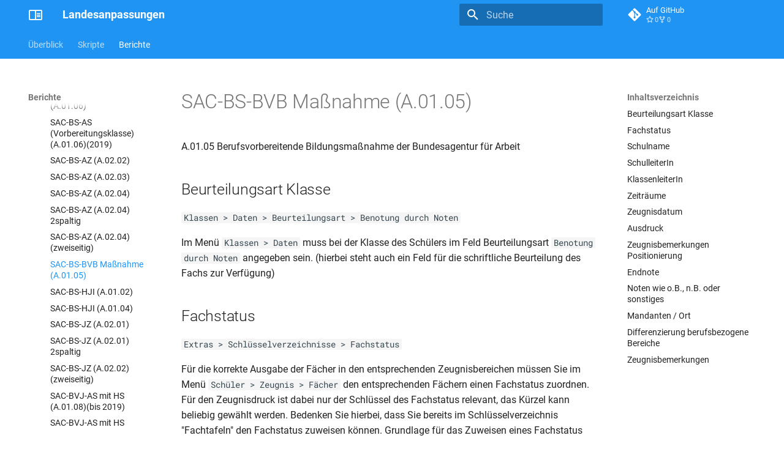

--- FILE ---
content_type: text/html
request_url: https://doc.la.stueber.de/berichte/zeugnisse/sac/SAC-BS-BVB%20Ma%C3%9Fnahme%20%28A.01.05%29/
body_size: 37559
content:

<!doctype html>
<html lang="de" class="no-js">
  <head>
    
      <meta charset="utf-8">
      <meta name="viewport" content="width=device-width,initial-scale=1">
      
        <meta name="description" content="Landesanpassungen">
      
      
        <meta name="author" content="STÜBER SYSTEMS GmbH">
      
      
        <link rel="canonical" href="https://doc.la.stueber.de/berichte/zeugnisse/sac/SAC-BS-BVB%20Ma%C3%9Fnahme%20%28A.01.05%29/">
      
      
        <link rel="prev" href="../SAC-BS-AZ%20%28A.02.04%29%28zweiseitig%29/">
      
      
        <link rel="next" href="../SAC-BS-HJI%20%28A.01.02%29/">
      
      
        
      
      
      <link rel="icon" href="../../../../assets/logos/favicon.ico">
      <meta name="generator" content="mkdocs-1.6.1, mkdocs-material-9.7.1">
    
    
      
        <title>SAC-BS-BVB Maßnahme (A.01.05) - Landesanpassungen</title>
      
    
    
      <link rel="stylesheet" href="../../../../assets/stylesheets/main.484c7ddc.min.css">
      
        
        <link rel="stylesheet" href="../../../../assets/stylesheets/palette.ab4e12ef.min.css">
      
      


    
    
      
    
    
      
    
    
      <link rel="stylesheet" href="../../../../assets/css/custom.css">
    
    <script>__md_scope=new URL("../../../..",location),__md_hash=e=>[...e].reduce(((e,_)=>(e<<5)-e+_.charCodeAt(0)),0),__md_get=(e,_=localStorage,t=__md_scope)=>JSON.parse(_.getItem(t.pathname+"."+e)),__md_set=(e,_,t=localStorage,a=__md_scope)=>{try{t.setItem(a.pathname+"."+e,JSON.stringify(_))}catch(e){}}</script>
    
      

    
    
  </head>
  
  
    
    
    
    
    
    <body dir="ltr" data-md-color-scheme="default" data-md-color-primary="blue" data-md-color-accent="deep-orange">
  
    
    <input class="md-toggle" data-md-toggle="drawer" type="checkbox" id="__drawer" autocomplete="off">
    <input class="md-toggle" data-md-toggle="search" type="checkbox" id="__search" autocomplete="off">
    <label class="md-overlay" for="__drawer"></label>
    <div data-md-component="skip">
      
        
        <a href="#sac-bs-bvb-manahme-a0105" class="md-skip">
          Zum Inhalt
        </a>
      
    </div>
    <div data-md-component="announce">
      
    </div>
    
    
      

<header class="md-header" data-md-component="header">
  <nav class="md-header__inner md-grid" aria-label="Kopfzeile">
    <a href="../../../.." title="Landesanpassungen" class="md-header__button md-logo" aria-label="Landesanpassungen" data-md-component="logo">
      
  <img src="../../../../assets/logos/logo.svg" alt="logo">

    </a>
    <label class="md-header__button md-icon" for="__drawer">
      
      <svg xmlns="http://www.w3.org/2000/svg" viewBox="0 0 24 24"><path d="M3 6h18v2H3zm0 5h18v2H3zm0 5h18v2H3z"/></svg>
    </label>
    <div class="md-header__title" data-md-component="header-title">
      <div class="md-header__ellipsis">
        <div class="md-header__topic">
          <span class="md-ellipsis">
            Landesanpassungen
          </span>
        </div>
        <div class="md-header__topic" data-md-component="header-topic">
          <span class="md-ellipsis">
            
              SAC-BS-BVB Maßnahme (A.01.05)
            
          </span>
        </div>
      </div>
    </div>
    
      
    
    
    
    
      
      
        <label class="md-header__button md-icon" for="__search">
          
          <svg xmlns="http://www.w3.org/2000/svg" viewBox="0 0 24 24"><path d="M9.5 3A6.5 6.5 0 0 1 16 9.5c0 1.61-.59 3.09-1.56 4.23l.27.27h.79l5 5-1.5 1.5-5-5v-.79l-.27-.27A6.52 6.52 0 0 1 9.5 16 6.5 6.5 0 0 1 3 9.5 6.5 6.5 0 0 1 9.5 3m0 2C7 5 5 7 5 9.5S7 14 9.5 14 14 12 14 9.5 12 5 9.5 5"/></svg>
        </label>
        <div class="md-search" data-md-component="search" role="dialog">
  <label class="md-search__overlay" for="__search"></label>
  <div class="md-search__inner" role="search">
    <form class="md-search__form" name="search">
      <input type="text" class="md-search__input" name="query" aria-label="Suche" placeholder="Suche" autocapitalize="off" autocorrect="off" autocomplete="off" spellcheck="false" data-md-component="search-query" required>
      <label class="md-search__icon md-icon" for="__search">
        
        <svg xmlns="http://www.w3.org/2000/svg" viewBox="0 0 24 24"><path d="M9.5 3A6.5 6.5 0 0 1 16 9.5c0 1.61-.59 3.09-1.56 4.23l.27.27h.79l5 5-1.5 1.5-5-5v-.79l-.27-.27A6.52 6.52 0 0 1 9.5 16 6.5 6.5 0 0 1 3 9.5 6.5 6.5 0 0 1 9.5 3m0 2C7 5 5 7 5 9.5S7 14 9.5 14 14 12 14 9.5 12 5 9.5 5"/></svg>
        
        <svg xmlns="http://www.w3.org/2000/svg" viewBox="0 0 24 24"><path d="M20 11v2H8l5.5 5.5-1.42 1.42L4.16 12l7.92-7.92L13.5 5.5 8 11z"/></svg>
      </label>
      <nav class="md-search__options" aria-label="Suche">
        
          <a href="javascript:void(0)" class="md-search__icon md-icon" title="Teilen" aria-label="Teilen" data-clipboard data-clipboard-text="" data-md-component="search-share" tabindex="-1">
            
            <svg xmlns="http://www.w3.org/2000/svg" viewBox="0 0 24 24"><path d="M18 16.08c-.76 0-1.44.3-1.96.77L8.91 12.7c.05-.23.09-.46.09-.7s-.04-.47-.09-.7l7.05-4.11c.54.5 1.25.81 2.04.81a3 3 0 0 0 3-3 3 3 0 0 0-3-3 3 3 0 0 0-3 3c0 .24.04.47.09.7L8.04 9.81C7.5 9.31 6.79 9 6 9a3 3 0 0 0-3 3 3 3 0 0 0 3 3c.79 0 1.5-.31 2.04-.81l7.12 4.15c-.05.21-.08.43-.08.66 0 1.61 1.31 2.91 2.92 2.91s2.92-1.3 2.92-2.91A2.92 2.92 0 0 0 18 16.08"/></svg>
          </a>
        
        <button type="reset" class="md-search__icon md-icon" title="Zurücksetzen" aria-label="Zurücksetzen" tabindex="-1">
          
          <svg xmlns="http://www.w3.org/2000/svg" viewBox="0 0 24 24"><path d="M19 6.41 17.59 5 12 10.59 6.41 5 5 6.41 10.59 12 5 17.59 6.41 19 12 13.41 17.59 19 19 17.59 13.41 12z"/></svg>
        </button>
      </nav>
      
        <div class="md-search__suggest" data-md-component="search-suggest"></div>
      
    </form>
    <div class="md-search__output">
      <div class="md-search__scrollwrap" tabindex="0" data-md-scrollfix>
        <div class="md-search-result" data-md-component="search-result">
          <div class="md-search-result__meta">
            Suche wird initialisiert
          </div>
          <ol class="md-search-result__list" role="presentation"></ol>
        </div>
      </div>
    </div>
  </div>
</div>
      
    
    
      <div class="md-header__source">
        <a href="https://github.com/stuebersystems/doc.la.de" title="Zum Repository" class="md-source" data-md-component="source">
  <div class="md-source__icon md-icon">
    
    <svg xmlns="http://www.w3.org/2000/svg" viewBox="0 0 448 512"><!--! Font Awesome Free 7.1.0 by @fontawesome - https://fontawesome.com License - https://fontawesome.com/license/free (Icons: CC BY 4.0, Fonts: SIL OFL 1.1, Code: MIT License) Copyright 2025 Fonticons, Inc.--><path d="M439.6 236.1 244 40.5c-5.4-5.5-12.8-8.5-20.4-8.5s-15 3-20.4 8.4L162.5 81l51.5 51.5c27.1-9.1 52.7 16.8 43.4 43.7l49.7 49.7c34.2-11.8 61.2 31 35.5 56.7-26.5 26.5-70.2-2.9-56-37.3L240.3 199v121.9c25.3 12.5 22.3 41.8 9.1 55-6.4 6.4-15.2 10.1-24.3 10.1s-17.8-3.6-24.3-10.1c-17.6-17.6-11.1-46.9 11.2-56v-123c-20.8-8.5-24.6-30.7-18.6-45L142.6 101 8.5 235.1C3 240.6 0 247.9 0 255.5s3 15 8.5 20.4l195.6 195.7c5.4 5.4 12.7 8.4 20.4 8.4s15-3 20.4-8.4l194.7-194.7c5.4-5.4 8.4-12.8 8.4-20.4s-3-15-8.4-20.4"/></svg>
  </div>
  <div class="md-source__repository">
    Auf GitHub
  </div>
</a>
      </div>
    
  </nav>
  
</header>
    
    <div class="md-container" data-md-component="container">
      
      
        
          
            
<nav class="md-tabs" aria-label="Hauptnavigation" data-md-component="tabs">
  <div class="md-grid">
    <ul class="md-tabs__list">
      
        
  
  
  
  
    
    
      <li class="md-tabs__item">
        <a href="../../../.." class="md-tabs__link">
          
  
  
  Überblick

        </a>
      </li>
    
  

      
        
  
  
  
  
    
    
      <li class="md-tabs__item">
        <a href="../../../../skriptueberblick/" class="md-tabs__link">
          
  
  
  Skripte

        </a>
      </li>
    
  

      
        
  
  
  
    
  
  
    
    
      <li class="md-tabs__item md-tabs__item--active">
        <a href="../../../01_uebersicht/" class="md-tabs__link">
          
  
  
  Berichte

        </a>
      </li>
    
  

      
    </ul>
  </div>
</nav>
          
        
      
      <main class="md-main" data-md-component="main">
        <div class="md-main__inner md-grid">
          
            
              
              <div class="md-sidebar md-sidebar--primary" data-md-component="sidebar" data-md-type="navigation" >
                <div class="md-sidebar__scrollwrap">
                  <div class="md-sidebar__inner">
                    


  


<nav class="md-nav md-nav--primary md-nav--lifted" aria-label="Navigation" data-md-level="0">
  <label class="md-nav__title" for="__drawer">
    <a href="../../../.." title="Landesanpassungen" class="md-nav__button md-logo" aria-label="Landesanpassungen" data-md-component="logo">
      
  <img src="../../../../assets/logos/logo.svg" alt="logo">

    </a>
    Landesanpassungen
  </label>
  
    <div class="md-nav__source">
      <a href="https://github.com/stuebersystems/doc.la.de" title="Zum Repository" class="md-source" data-md-component="source">
  <div class="md-source__icon md-icon">
    
    <svg xmlns="http://www.w3.org/2000/svg" viewBox="0 0 448 512"><!--! Font Awesome Free 7.1.0 by @fontawesome - https://fontawesome.com License - https://fontawesome.com/license/free (Icons: CC BY 4.0, Fonts: SIL OFL 1.1, Code: MIT License) Copyright 2025 Fonticons, Inc.--><path d="M439.6 236.1 244 40.5c-5.4-5.5-12.8-8.5-20.4-8.5s-15 3-20.4 8.4L162.5 81l51.5 51.5c27.1-9.1 52.7 16.8 43.4 43.7l49.7 49.7c34.2-11.8 61.2 31 35.5 56.7-26.5 26.5-70.2-2.9-56-37.3L240.3 199v121.9c25.3 12.5 22.3 41.8 9.1 55-6.4 6.4-15.2 10.1-24.3 10.1s-17.8-3.6-24.3-10.1c-17.6-17.6-11.1-46.9 11.2-56v-123c-20.8-8.5-24.6-30.7-18.6-45L142.6 101 8.5 235.1C3 240.6 0 247.9 0 255.5s3 15 8.5 20.4l195.6 195.7c5.4 5.4 12.7 8.4 20.4 8.4s15-3 20.4-8.4l194.7-194.7c5.4-5.4 8.4-12.8 8.4-20.4s-3-15-8.4-20.4"/></svg>
  </div>
  <div class="md-source__repository">
    Auf GitHub
  </div>
</a>
    </div>
  
  <ul class="md-nav__list" data-md-scrollfix>
    
      
      
  
  
  
  
    
    
    
    
      
      
    
    
    <li class="md-nav__item md-nav__item--nested">
      
        
        
        <input class="md-nav__toggle md-toggle " type="checkbox" id="__nav_1" >
        
          
          <label class="md-nav__link" for="__nav_1" id="__nav_1_label" tabindex="0">
            
  
  
  <span class="md-ellipsis">
    
  
    Überblick
  

    
  </span>
  
  

            <span class="md-nav__icon md-icon"></span>
          </label>
        
        <nav class="md-nav" data-md-level="1" aria-labelledby="__nav_1_label" aria-expanded="false">
          <label class="md-nav__title" for="__nav_1">
            <span class="md-nav__icon md-icon"></span>
            
  
    Überblick
  

          </label>
          <ul class="md-nav__list" data-md-scrollfix>
            
              
                
  
  
  
  
    <li class="md-nav__item">
      <a href="../../../.." class="md-nav__link">
        
  
  
  <span class="md-ellipsis">
    
  
    Einführung
  

    
  </span>
  
  

      </a>
    </li>
  

              
            
          </ul>
        </nav>
      
    </li>
  

    
      
      
  
  
  
  
    
    
    
    
      
      
    
    
    <li class="md-nav__item md-nav__item--nested">
      
        
        
        <input class="md-nav__toggle md-toggle " type="checkbox" id="__nav_2" >
        
          
          <label class="md-nav__link" for="__nav_2" id="__nav_2_label" tabindex="0">
            
  
  
  <span class="md-ellipsis">
    
  
    Skripte
  

    
  </span>
  
  

            <span class="md-nav__icon md-icon"></span>
          </label>
        
        <nav class="md-nav" data-md-level="1" aria-labelledby="__nav_2_label" aria-expanded="false">
          <label class="md-nav__title" for="__nav_2">
            <span class="md-nav__icon md-icon"></span>
            
  
    Skripte
  

          </label>
          <ul class="md-nav__list" data-md-scrollfix>
            
              
                
  
  
  
  
    <li class="md-nav__item">
      <a href="../../../../skriptueberblick/" class="md-nav__link">
        
  
  
  <span class="md-ellipsis">
    
  
    Skripte im Überblick
  

    
  </span>
  
  

      </a>
    </li>
  

              
            
              
                
  
  
  
  
    
    
    
    
      
      
    
    
    <li class="md-nav__item md-nav__item--nested">
      
        
        
        <input class="md-nav__toggle md-toggle " type="checkbox" id="__nav_2_2" >
        
          
          <label class="md-nav__link" for="__nav_2_2" id="__nav_2_2_label" tabindex="0">
            
  
  
  <span class="md-ellipsis">
    
  
    Oberstufenorganisation
  

    
  </span>
  
  

            <span class="md-nav__icon md-icon"></span>
          </label>
        
        <nav class="md-nav" data-md-level="2" aria-labelledby="__nav_2_2_label" aria-expanded="false">
          <label class="md-nav__title" for="__nav_2_2">
            <span class="md-nav__icon md-icon"></span>
            
  
    Oberstufenorganisation
  

          </label>
          <ul class="md-nav__list" data-md-scrollfix>
            
              
                
  
  
  
  
    <li class="md-nav__item">
      <a href="../../../../oberstufenorganisation/" class="md-nav__link">
        
  
  
  <span class="md-ellipsis">
    
  
    Allgemein
  

    
  </span>
  
  

      </a>
    </li>
  

              
            
          </ul>
        </nav>
      
    </li>
  

              
            
              
                
  
  
  
  
    
    
    
    
      
      
    
    
    <li class="md-nav__item md-nav__item--nested">
      
        
        
        <input class="md-nav__toggle md-toggle " type="checkbox" id="__nav_2_3" >
        
          
          <label class="md-nav__link" for="__nav_2_3" id="__nav_2_3_label" tabindex="0">
            
  
  
  <span class="md-ellipsis">
    
  
    Berechnungsskripte
  

    
  </span>
  
  

            <span class="md-nav__icon md-icon"></span>
          </label>
        
        <nav class="md-nav" data-md-level="2" aria-labelledby="__nav_2_3_label" aria-expanded="false">
          <label class="md-nav__title" for="__nav_2_3">
            <span class="md-nav__icon md-icon"></span>
            
  
    Berechnungsskripte
  

          </label>
          <ul class="md-nav__list" data-md-scrollfix>
            
              
                
  
  
  
  
    <li class="md-nav__item">
      <a href="../../../../berechnungsskripte/" class="md-nav__link">
        
  
  
  <span class="md-ellipsis">
    
  
    Allgemeines
  

    
  </span>
  
  

      </a>
    </li>
  

              
            
              
                
  
  
  
  
    
    
    
    
      
      
    
    
    <li class="md-nav__item md-nav__item--nested">
      
        
        
        <input class="md-nav__toggle md-toggle " type="checkbox" id="__nav_2_3_2" >
        
          
          <label class="md-nav__link" for="__nav_2_3_2" id="__nav_2_3_2_label" tabindex="0">
            
  
  
  <span class="md-ellipsis">
    
  
    Auslandsschulen
  

    
  </span>
  
  

            <span class="md-nav__icon md-icon"></span>
          </label>
        
        <nav class="md-nav" data-md-level="3" aria-labelledby="__nav_2_3_2_label" aria-expanded="false">
          <label class="md-nav__title" for="__nav_2_3_2">
            <span class="md-nav__icon md-icon"></span>
            
  
    Auslandsschulen
  

          </label>
          <ul class="md-nav__list" data-md-scrollfix>
            
              
                
  
  
  
  
    <li class="md-nav__item">
      <a href="../../../../01.de/de-diap-2018/" class="md-nav__link">
        
  
  
  <span class="md-ellipsis">
    
  
    DE-DIAP-2018
  

    
  </span>
  
  

      </a>
    </li>
  

              
            
              
                
  
  
  
  
    <li class="md-nav__item">
      <a href="../../../../01.de/de-diap-2015/" class="md-nav__link">
        
  
  
  <span class="md-ellipsis">
    
  
    DE-DIAP-2015
  

    
  </span>
  
  

      </a>
    </li>
  

              
            
              
                
  
  
  
  
    <li class="md-nav__item">
      <a href="../../../../01.de/de-diap-2005/" class="md-nav__link">
        
  
  
  <span class="md-ellipsis">
    
  
    DE-DIAP-2005
  

    
  </span>
  
  

      </a>
    </li>
  

              
            
              
                
  
  
  
  
    <li class="md-nav__item">
      <a href="../../../../01.de/de-drp-2005/" class="md-nav__link">
        
  
  
  <span class="md-ellipsis">
    
  
    DE-DRP-2005
  

    
  </span>
  
  

      </a>
    </li>
  

              
            
          </ul>
        </nav>
      
    </li>
  

              
            
              
                
  
  
  
  
    
    
    
    
      
      
    
    
    <li class="md-nav__item md-nav__item--nested">
      
        
        
        <input class="md-nav__toggle md-toggle " type="checkbox" id="__nav_2_3_3" >
        
          
          <label class="md-nav__link" for="__nav_2_3_3" id="__nav_2_3_3_label" tabindex="0">
            
  
  
  <span class="md-ellipsis">
    
  
    Baden-Württemberg
  

    
  </span>
  
  

            <span class="md-nav__icon md-icon"></span>
          </label>
        
        <nav class="md-nav" data-md-level="3" aria-labelledby="__nav_2_3_3_label" aria-expanded="false">
          <label class="md-nav__title" for="__nav_2_3_3">
            <span class="md-nav__icon md-icon"></span>
            
  
    Baden-Württemberg
  

          </label>
          <ul class="md-nav__list" data-md-scrollfix>
            
              
                
  
  
  
  
    <li class="md-nav__item">
      <a href="../../../../02.baw/baw-apo-2010-g9/" class="md-nav__link">
        
  
  
  <span class="md-ellipsis">
    
  
    BAW-APO-2010-G9
  

    
  </span>
  
  

      </a>
    </li>
  

              
            
              
                
  
  
  
  
    <li class="md-nav__item">
      <a href="../../../../02.baw/baw-apo-2001-g9/" class="md-nav__link">
        
  
  
  <span class="md-ellipsis">
    
  
    BAW-APO-2001-G9
  

    
  </span>
  
  

      </a>
    </li>
  

              
            
              
                
  
  
  
  
    <li class="md-nav__item">
      <a href="../../../../02.baw/baw-apo-1999/" class="md-nav__link">
        
  
  
  <span class="md-ellipsis">
    
  
    BAW-APO-1999
  

    
  </span>
  
  

      </a>
    </li>
  

              
            
              
                
  
  
  
  
    <li class="md-nav__item">
      <a href="../../../../02.baw/baw-apo-bgy-2021-g9/" class="md-nav__link">
        
  
  
  <span class="md-ellipsis">
    
  
    BAW-APO-BGY-2021-G9
  

    
  </span>
  
  

      </a>
    </li>
  

              
            
              
                
  
  
  
  
    <li class="md-nav__item">
      <a href="../../../../02.baw/baw-apo-bgy-2016-g9/" class="md-nav__link">
        
  
  
  <span class="md-ellipsis">
    
  
    BAW-APO-BGY-2016-G9
  

    
  </span>
  
  

      </a>
    </li>
  

              
            
              
                
  
  
  
  
    <li class="md-nav__item">
      <a href="../../../../02.baw/baw-apo-bgy-2010-g9/" class="md-nav__link">
        
  
  
  <span class="md-ellipsis">
    
  
    BAW-APO-BGY-2010-G9
  

    
  </span>
  
  

      </a>
    </li>
  

              
            
              
                
  
  
  
  
    <li class="md-nav__item">
      <a href="../../../../02.baw/baw-apo-bgy-2002/" class="md-nav__link">
        
  
  
  <span class="md-ellipsis">
    
  
    BAW-APO-BGY-2002
  

    
  </span>
  
  

      </a>
    </li>
  

              
            
              
                
  
  
  
  
    <li class="md-nav__item">
      <a href="../../../../02.baw/baw-apo-bgy-2001-g9/" class="md-nav__link">
        
  
  
  <span class="md-ellipsis">
    
  
    BAW-APO-BGY-2001-G9
  

    
  </span>
  
  

      </a>
    </li>
  

              
            
          </ul>
        </nav>
      
    </li>
  

              
            
              
                
  
  
  
  
    
    
    
    
      
      
    
    
    <li class="md-nav__item md-nav__item--nested">
      
        
        
        <input class="md-nav__toggle md-toggle " type="checkbox" id="__nav_2_3_4" >
        
          
          <label class="md-nav__link" for="__nav_2_3_4" id="__nav_2_3_4_label" tabindex="0">
            
  
  
  <span class="md-ellipsis">
    
  
    Berlin
  

    
  </span>
  
  

            <span class="md-nav__icon md-icon"></span>
          </label>
        
        <nav class="md-nav" data-md-level="3" aria-labelledby="__nav_2_3_4_label" aria-expanded="false">
          <label class="md-nav__title" for="__nav_2_3_4">
            <span class="md-nav__icon md-icon"></span>
            
  
    Berlin
  

          </label>
          <ul class="md-nav__list" data-md-scrollfix>
            
              
                
  
  
  
  
    <li class="md-nav__item">
      <a href="../../../../03.ber/ber-apo-2017/" class="md-nav__link">
        
  
  
  <span class="md-ellipsis">
    
  
    BER-APO-2017
  

    
  </span>
  
  

      </a>
    </li>
  

              
            
              
                
  
  
  
  
    <li class="md-nav__item">
      <a href="../../../../03.ber/ber-apo-2011/" class="md-nav__link">
        
  
  
  <span class="md-ellipsis">
    
  
    BER-APO-2011
  

    
  </span>
  
  

      </a>
    </li>
  

              
            
              
                
  
  
  
  
    <li class="md-nav__item">
      <a href="../../../../03.ber/ber-apo-2007/" class="md-nav__link">
        
  
  
  <span class="md-ellipsis">
    
  
    BER-APO-2010
  

    
  </span>
  
  

      </a>
    </li>
  

              
            
              
                
  
  
  
  
    <li class="md-nav__item">
      <a href="../../../../03.ber/ber-apo-2010/" class="md-nav__link">
        
  
  
  <span class="md-ellipsis">
    
  
    BER-APO-2007
  

    
  </span>
  
  

      </a>
    </li>
  

              
            
              
                
  
  
  
  
    <li class="md-nav__item">
      <a href="../../../../03.ber/ber-apo-2004/" class="md-nav__link">
        
  
  
  <span class="md-ellipsis">
    
  
    BER-APO-2004
  

    
  </span>
  
  

      </a>
    </li>
  

              
            
              
                
  
  
  
  
    <li class="md-nav__item">
      <a href="../../../../03.ber/ber-apo-ko-2017/" class="md-nav__link">
        
  
  
  <span class="md-ellipsis">
    
  
    BER-APO-KO-2017
  

    
  </span>
  
  

      </a>
    </li>
  

              
            
              
                
  
  
  
  
    <li class="md-nav__item">
      <a href="../../../../03.ber/ber-apo-ko-2011/" class="md-nav__link">
        
  
  
  <span class="md-ellipsis">
    
  
    BER-APO-KO-2011
  

    
  </span>
  
  

      </a>
    </li>
  

              
            
              
                
  
  
  
  
    <li class="md-nav__item">
      <a href="../../../../03.ber/ber-apo-ko-1987/" class="md-nav__link">
        
  
  
  <span class="md-ellipsis">
    
  
    BER-APO-KO-1987
  

    
  </span>
  
  

      </a>
    </li>
  

              
            
              
                
  
  
  
  
    <li class="md-nav__item">
      <a href="../../../../03.ber/ber-apo-fos-2013/" class="md-nav__link">
        
  
  
  <span class="md-ellipsis">
    
  
    BER-APO-FOS-2013
  

    
  </span>
  
  

      </a>
    </li>
  

              
            
              
                
  
  
  
  
    <li class="md-nav__item">
      <a href="../../../../03.ber/ber-apo-fos-2006/" class="md-nav__link">
        
  
  
  <span class="md-ellipsis">
    
  
    BER-APO-FOS-2006
  

    
  </span>
  
  

      </a>
    </li>
  

              
            
          </ul>
        </nav>
      
    </li>
  

              
            
              
                
  
  
  
  
    
    
    
    
      
      
    
    
    <li class="md-nav__item md-nav__item--nested">
      
        
        
        <input class="md-nav__toggle md-toggle " type="checkbox" id="__nav_2_3_5" >
        
          
          <label class="md-nav__link" for="__nav_2_3_5" id="__nav_2_3_5_label" tabindex="0">
            
  
  
  <span class="md-ellipsis">
    
  
    Bremen
  

    
  </span>
  
  

            <span class="md-nav__icon md-icon"></span>
          </label>
        
        <nav class="md-nav" data-md-level="3" aria-labelledby="__nav_2_3_5_label" aria-expanded="false">
          <label class="md-nav__title" for="__nav_2_3_5">
            <span class="md-nav__icon md-icon"></span>
            
  
    Bremen
  

          </label>
          <ul class="md-nav__list" data-md-scrollfix>
            
              
                
  
  
  
  
    <li class="md-nav__item">
      <a href="../../../../04.bre/bre-apo-2010/" class="md-nav__link">
        
  
  
  <span class="md-ellipsis">
    
  
    BRE-APO-2010
  

    
  </span>
  
  

      </a>
    </li>
  

              
            
              
                
  
  
  
  
    <li class="md-nav__item">
      <a href="../../../../04.bre/bre-apo-1998-2006/" class="md-nav__link">
        
  
  
  <span class="md-ellipsis">
    
  
    BRE-APO-1998/2006
  

    
  </span>
  
  

      </a>
    </li>
  

              
            
              
                
  
  
  
  
    <li class="md-nav__item">
      <a href="../../../../04.bre/bre-apo-agy-2006/" class="md-nav__link">
        
  
  
  <span class="md-ellipsis">
    
  
    BRE-APO-AGY-2006
  

    
  </span>
  
  

      </a>
    </li>
  

              
            
              
                
  
  
  
  
    <li class="md-nav__item">
      <a href="../../../../04.bre/bre-apo-bgy-2010/" class="md-nav__link">
        
  
  
  <span class="md-ellipsis">
    
  
    BRE-APO-BGY-2010
  

    
  </span>
  
  

      </a>
    </li>
  

              
            
              
                
  
  
  
  
    <li class="md-nav__item">
      <a href="../../../../04.bre/bre-apo-bgy-2005/" class="md-nav__link">
        
  
  
  <span class="md-ellipsis">
    
  
    BRE-APO-BGY-2005
  

    
  </span>
  
  

      </a>
    </li>
  

              
            
              
                
  
  
  
  
    <li class="md-nav__item">
      <a href="../../../../04.bre/bre-apo-bgy-1998/" class="md-nav__link">
        
  
  
  <span class="md-ellipsis">
    
  
    BRE-APO-BGY-1998
  

    
  </span>
  
  

      </a>
    </li>
  

              
            
              
                
  
  
  
  
    <li class="md-nav__item">
      <a href="../../../../04.bre/bre-apo-ko-2010/" class="md-nav__link">
        
  
  
  <span class="md-ellipsis">
    
  
    BRE-APO-KO-2010
  

    
  </span>
  
  

      </a>
    </li>
  

              
            
              
                
  
  
  
  
    <li class="md-nav__item">
      <a href="../../../../04.bre/bre-apo-ko-2006/" class="md-nav__link">
        
  
  
  <span class="md-ellipsis">
    
  
    BRE-APO-KO-2006
  

    
  </span>
  
  

      </a>
    </li>
  

              
            
          </ul>
        </nav>
      
    </li>
  

              
            
              
                
  
  
  
  
    
    
    
    
      
      
    
    
    <li class="md-nav__item md-nav__item--nested">
      
        
        
        <input class="md-nav__toggle md-toggle " type="checkbox" id="__nav_2_3_6" >
        
          
          <label class="md-nav__link" for="__nav_2_3_6" id="__nav_2_3_6_label" tabindex="0">
            
  
  
  <span class="md-ellipsis">
    
  
    Hessen
  

    
  </span>
  
  

            <span class="md-nav__icon md-icon"></span>
          </label>
        
        <nav class="md-nav" data-md-level="3" aria-labelledby="__nav_2_3_6_label" aria-expanded="false">
          <label class="md-nav__title" for="__nav_2_3_6">
            <span class="md-nav__icon md-icon"></span>
            
  
    Hessen
  

          </label>
          <ul class="md-nav__list" data-md-scrollfix>
            
              
                
  
  
  
  
    <li class="md-nav__item">
      <a href="../../../../05.hes/hes-apo-2015/" class="md-nav__link">
        
  
  
  <span class="md-ellipsis">
    
  
    HES-APO-2015
  

    
  </span>
  
  

      </a>
    </li>
  

              
            
              
                
  
  
  
  
    <li class="md-nav__item">
      <a href="../../../../05.hes/hes-apo-bgy-2015/" class="md-nav__link">
        
  
  
  <span class="md-ellipsis">
    
  
    HES-APO-BGY-2015
  

    
  </span>
  
  

      </a>
    </li>
  

              
            
          </ul>
        </nav>
      
    </li>
  

              
            
              
                
  
  
  
  
    
    
    
    
      
      
    
    
    <li class="md-nav__item md-nav__item--nested">
      
        
        
        <input class="md-nav__toggle md-toggle " type="checkbox" id="__nav_2_3_7" >
        
          
          <label class="md-nav__link" for="__nav_2_3_7" id="__nav_2_3_7_label" tabindex="0">
            
  
  
  <span class="md-ellipsis">
    
  
    Mecklenburg-Vorpommern
  

    
  </span>
  
  

            <span class="md-nav__icon md-icon"></span>
          </label>
        
        <nav class="md-nav" data-md-level="3" aria-labelledby="__nav_2_3_7_label" aria-expanded="false">
          <label class="md-nav__title" for="__nav_2_3_7">
            <span class="md-nav__icon md-icon"></span>
            
  
    Mecklenburg-Vorpommern
  

          </label>
          <ul class="md-nav__list" data-md-scrollfix>
            
              
                
  
  
  
  
    <li class="md-nav__item">
      <a href="../../../../06.mvp/mvp-apo-fg-2019/" class="md-nav__link">
        
  
  
  <span class="md-ellipsis">
    
  
    MVP-APO-FG-2019
  

    
  </span>
  
  

      </a>
    </li>
  

              
            
              
                
  
  
  
  
    <li class="md-nav__item">
      <a href="../../../../06.mvp/mvp-apo-fg-2017/" class="md-nav__link">
        
  
  
  <span class="md-ellipsis">
    
  
    MVP-APO-FG-2017
  

    
  </span>
  
  

      </a>
    </li>
  

              
            
              
                
  
  
  
  
    <li class="md-nav__item">
      <a href="../../../../06.mvp/mvp-apo-2010/" class="md-nav__link">
        
  
  
  <span class="md-ellipsis">
    
  
    MVP-APO-2010 (auch FG)
  

    
  </span>
  
  

      </a>
    </li>
  

              
            
              
                
  
  
  
  
    <li class="md-nav__item">
      <a href="../../../../06.mvp/mvp-apo-2006/" class="md-nav__link">
        
  
  
  <span class="md-ellipsis">
    
  
    MVP-APO-2006 (auch FG)
  

    
  </span>
  
  

      </a>
    </li>
  

              
            
              
                
  
  
  
  
    <li class="md-nav__item">
      <a href="../../../../06.mvp/mvp-apo-1999/" class="md-nav__link">
        
  
  
  <span class="md-ellipsis">
    
  
    MVP-APO-1999
  

    
  </span>
  
  

      </a>
    </li>
  

              
            
              
                
  
  
  
  
    <li class="md-nav__item">
      <a href="../../../../06.mvp/mvp-apo-fg-1999/" class="md-nav__link">
        
  
  
  <span class="md-ellipsis">
    
  
    MVP-APO-FG-1999
  

    
  </span>
  
  

      </a>
    </li>
  

              
            
          </ul>
        </nav>
      
    </li>
  

              
            
              
                
  
  
  
  
    
    
    
    
      
      
    
    
    <li class="md-nav__item md-nav__item--nested">
      
        
        
        <input class="md-nav__toggle md-toggle " type="checkbox" id="__nav_2_3_8" >
        
          
          <label class="md-nav__link" for="__nav_2_3_8" id="__nav_2_3_8_label" tabindex="0">
            
  
  
  <span class="md-ellipsis">
    
  
    Niedersachsen
  

    
  </span>
  
  

            <span class="md-nav__icon md-icon"></span>
          </label>
        
        <nav class="md-nav" data-md-level="3" aria-labelledby="__nav_2_3_8_label" aria-expanded="false">
          <label class="md-nav__title" for="__nav_2_3_8">
            <span class="md-nav__icon md-icon"></span>
            
  
    Niedersachsen
  

          </label>
          <ul class="md-nav__list" data-md-scrollfix>
            
              
                
  
  
  
  
    <li class="md-nav__item">
      <a href="../../../../07.nie/nie-apo-g9-2018/" class="md-nav__link">
        
  
  
  <span class="md-ellipsis">
    
  
    NIE-APO-G9-2018
  

    
  </span>
  
  

      </a>
    </li>
  

              
            
              
                
  
  
  
  
    <li class="md-nav__item">
      <a href="../../../../07.nie/nie-apo-g9-2016/" class="md-nav__link">
        
  
  
  <span class="md-ellipsis">
    
  
    NIE-APO-G9-2016
  

    
  </span>
  
  

      </a>
    </li>
  

              
            
              
                
  
  
  
  
    <li class="md-nav__item">
      <a href="../../../../07.nie/nie-apo-g9-2014nie-apo-g8-2014/" class="md-nav__link">
        
  
  
  <span class="md-ellipsis">
    
  
    NIE-APO-G9-2014/NIE-APO-G8-2014
  

    
  </span>
  
  

      </a>
    </li>
  

              
            
              
                
  
  
  
  
    <li class="md-nav__item">
      <a href="../../../../07.nie/nie-apo-g9-2010nie-apo-g8-2010/" class="md-nav__link">
        
  
  
  <span class="md-ellipsis">
    
  
    NIE-APO-G9-2010/NIE-APO-G8-2010
  

    
  </span>
  
  

      </a>
    </li>
  

              
            
              
                
  
  
  
  
    <li class="md-nav__item">
      <a href="../../../../07.nie/nie-apo-2007/" class="md-nav__link">
        
  
  
  <span class="md-ellipsis">
    
  
    NIE-APO-2007
  

    
  </span>
  
  

      </a>
    </li>
  

              
            
              
                
  
  
  
  
    <li class="md-nav__item">
      <a href="../../../../07.nie/nie-apo-2005/" class="md-nav__link">
        
  
  
  <span class="md-ellipsis">
    
  
    NIE-APO-2005
  

    
  </span>
  
  

      </a>
    </li>
  

              
            
              
                
  
  
  
  
    <li class="md-nav__item">
      <a href="../../../../07.nie/nie-apo-fg-2007/" class="md-nav__link">
        
  
  
  <span class="md-ellipsis">
    
  
    NIE-APO-FG-2007
  

    
  </span>
  
  

      </a>
    </li>
  

              
            
              
                
  
  
  
  
    <li class="md-nav__item">
      <a href="../../../../07.nie/nie-apo-fg-1997/" class="md-nav__link">
        
  
  
  <span class="md-ellipsis">
    
  
    NIE-APO-FG-1997
  

    
  </span>
  
  

      </a>
    </li>
  

              
            
          </ul>
        </nav>
      
    </li>
  

              
            
              
                
  
  
  
  
    
    
    
    
      
      
    
    
    <li class="md-nav__item md-nav__item--nested">
      
        
        
        <input class="md-nav__toggle md-toggle " type="checkbox" id="__nav_2_3_9" >
        
          
          <label class="md-nav__link" for="__nav_2_3_9" id="__nav_2_3_9_label" tabindex="0">
            
  
  
  <span class="md-ellipsis">
    
  
    Nordrhein-Westfalen
  

    
  </span>
  
  

            <span class="md-nav__icon md-icon"></span>
          </label>
        
        <nav class="md-nav" data-md-level="3" aria-labelledby="__nav_2_3_9_label" aria-expanded="false">
          <label class="md-nav__title" for="__nav_2_3_9">
            <span class="md-nav__icon md-icon"></span>
            
  
    Nordrhein-Westfalen
  

          </label>
          <ul class="md-nav__list" data-md-scrollfix>
            
              
                
  
  
  
  
    <li class="md-nav__item">
      <a href="../../../../08.nrw/nrw-apo-2012/" class="md-nav__link">
        
  
  
  <span class="md-ellipsis">
    
  
    NRW-APO-2012
  

    
  </span>
  
  

      </a>
    </li>
  

              
            
              
                
  
  
  
  
    <li class="md-nav__item">
      <a href="../../../../08.nrw/nrw-apo-1998/" class="md-nav__link">
        
  
  
  <span class="md-ellipsis">
    
  
    NRW-APO-1998
  

    
  </span>
  
  

      </a>
    </li>
  

              
            
              
                
  
  
  
  
    <li class="md-nav__item">
      <a href="../../../../08.nrw/nrw-apo-os-2020/" class="md-nav__link">
        
  
  
  <span class="md-ellipsis">
    
  
    NRW-APO-OS-2020
  

    
  </span>
  
  

      </a>
    </li>
  

              
            
              
                
  
  
  
  
    <li class="md-nav__item">
      <a href="../../../../08.nrw/nrw-apo-bk-2018/" class="md-nav__link">
        
  
  
  <span class="md-ellipsis">
    
  
    NRW-APO-BK-2018
  

    
  </span>
  
  

      </a>
    </li>
  

              
            
              
                
  
  
  
  
    <li class="md-nav__item">
      <a href="../../../../08.nrw/nrw-apo-bk-2012/" class="md-nav__link">
        
  
  
  <span class="md-ellipsis">
    
  
    NRW-APO-BK-2012
  

    
  </span>
  
  

      </a>
    </li>
  

              
            
              
                
  
  
  
  
    <li class="md-nav__item">
      <a href="../../../../08.nrw/nrw-apo-bk-2011/" class="md-nav__link">
        
  
  
  <span class="md-ellipsis">
    
  
    NRW-APO-BK-2011
  

    
  </span>
  
  

      </a>
    </li>
  

              
            
              
                
  
  
  
  
    <li class="md-nav__item">
      <a href="../../../../08.nrw/nrw-apo-bk-1999/" class="md-nav__link">
        
  
  
  <span class="md-ellipsis">
    
  
    NRW-APO-BK-1999
  

    
  </span>
  
  

      </a>
    </li>
  

              
            
          </ul>
        </nav>
      
    </li>
  

              
            
              
                
  
  
  
  
    
    
    
    
      
      
    
    
    <li class="md-nav__item md-nav__item--nested">
      
        
        
        <input class="md-nav__toggle md-toggle " type="checkbox" id="__nav_2_3_10" >
        
          
          <label class="md-nav__link" for="__nav_2_3_10" id="__nav_2_3_10_label" tabindex="0">
            
  
  
  <span class="md-ellipsis">
    
  
    Rheinland-Pfalz
  

    
  </span>
  
  

            <span class="md-nav__icon md-icon"></span>
          </label>
        
        <nav class="md-nav" data-md-level="3" aria-labelledby="__nav_2_3_10_label" aria-expanded="false">
          <label class="md-nav__title" for="__nav_2_3_10">
            <span class="md-nav__icon md-icon"></span>
            
  
    Rheinland-Pfalz
  

          </label>
          <ul class="md-nav__list" data-md-scrollfix>
            
              
                
  
  
  
  
    <li class="md-nav__item">
      <a href="../../../../09.rlp/rlp-apo-2014/" class="md-nav__link">
        
  
  
  <span class="md-ellipsis">
    
  
    RLP-APO-2014
  

    
  </span>
  
  

      </a>
    </li>
  

              
            
              
                
  
  
  
  
    <li class="md-nav__item">
      <a href="../../../../09.rlp/rlp-apo-2014-g8/" class="md-nav__link">
        
  
  
  <span class="md-ellipsis">
    
  
    RLP-APO-G8-2014
  

    
  </span>
  
  

      </a>
    </li>
  

              
            
              
                
  
  
  
  
    <li class="md-nav__item">
      <a href="../../../../09.rlp/rlp-apo-2010/" class="md-nav__link">
        
  
  
  <span class="md-ellipsis">
    
  
    RLP-APO-2010
  

    
  </span>
  
  

      </a>
    </li>
  

              
            
              
                
  
  
  
  
    <li class="md-nav__item">
      <a href="../../../../09.rlp/rlp-apo-2006/" class="md-nav__link">
        
  
  
  <span class="md-ellipsis">
    
  
    RLP-APO-2006
  

    
  </span>
  
  

      </a>
    </li>
  

              
            
              
                
  
  
  
  
    <li class="md-nav__item">
      <a href="../../../../09.rlp/rlp-apo-1999/" class="md-nav__link">
        
  
  
  <span class="md-ellipsis">
    
  
    RLP-APO-1999
  

    
  </span>
  
  

      </a>
    </li>
  

              
            
              
                
  
  
  
  
    <li class="md-nav__item">
      <a href="../../../../09.rlp/rlp-apo-bgy-2014/" class="md-nav__link">
        
  
  
  <span class="md-ellipsis">
    
  
    RLP-APO-BGY-2014
  

    
  </span>
  
  

      </a>
    </li>
  

              
            
              
                
  
  
  
  
    <li class="md-nav__item">
      <a href="../../../../09.rlp/rlp-apo-bgy-2010/" class="md-nav__link">
        
  
  
  <span class="md-ellipsis">
    
  
    RLP-APO-BGY-2010
  

    
  </span>
  
  

      </a>
    </li>
  

              
            
              
                
  
  
  
  
    <li class="md-nav__item">
      <a href="../../../../09.rlp/rlp-apo-bgy-1999/" class="md-nav__link">
        
  
  
  <span class="md-ellipsis">
    
  
    RLP-APO-BGY-1999
  

    
  </span>
  
  

      </a>
    </li>
  

              
            
              
                
  
  
  
  
    <li class="md-nav__item">
      <a href="../../../../09.rlp/rlp-apo-wg-1999/" class="md-nav__link">
        
  
  
  <span class="md-ellipsis">
    
  
    RLP-APO-WG-1999
  

    
  </span>
  
  

      </a>
    </li>
  

              
            
          </ul>
        </nav>
      
    </li>
  

              
            
              
                
  
  
  
  
    
    
    
    
      
      
    
    
    <li class="md-nav__item md-nav__item--nested">
      
        
        
        <input class="md-nav__toggle md-toggle " type="checkbox" id="__nav_2_3_11" >
        
          
          <label class="md-nav__link" for="__nav_2_3_11" id="__nav_2_3_11_label" tabindex="0">
            
  
  
  <span class="md-ellipsis">
    
  
    Sachsen-Anhalt
  

    
  </span>
  
  

            <span class="md-nav__icon md-icon"></span>
          </label>
        
        <nav class="md-nav" data-md-level="3" aria-labelledby="__nav_2_3_11_label" aria-expanded="false">
          <label class="md-nav__title" for="__nav_2_3_11">
            <span class="md-nav__icon md-icon"></span>
            
  
    Sachsen-Anhalt
  

          </label>
          <ul class="md-nav__list" data-md-scrollfix>
            
              
                
  
  
  
  
    <li class="md-nav__item">
      <a href="../../../../10.saa/saa-apo-1999/" class="md-nav__link">
        
  
  
  <span class="md-ellipsis">
    
  
    SAA-APO-1999
  

    
  </span>
  
  

      </a>
    </li>
  

              
            
          </ul>
        </nav>
      
    </li>
  

              
            
              
                
  
  
  
  
    
    
    
    
      
      
    
    
    <li class="md-nav__item md-nav__item--nested">
      
        
        
        <input class="md-nav__toggle md-toggle " type="checkbox" id="__nav_2_3_12" >
        
          
          <label class="md-nav__link" for="__nav_2_3_12" id="__nav_2_3_12_label" tabindex="0">
            
  
  
  <span class="md-ellipsis">
    
  
    Sachsen
  

    
  </span>
  
  

            <span class="md-nav__icon md-icon"></span>
          </label>
        
        <nav class="md-nav" data-md-level="3" aria-labelledby="__nav_2_3_12_label" aria-expanded="false">
          <label class="md-nav__title" for="__nav_2_3_12">
            <span class="md-nav__icon md-icon"></span>
            
  
    Sachsen
  

          </label>
          <ul class="md-nav__list" data-md-scrollfix>
            
              
                
  
  
  
  
    <li class="md-nav__item">
      <a href="../../../../11.sac/sac-apo-bgy-2021/" class="md-nav__link">
        
  
  
  <span class="md-ellipsis">
    
  
    SAC-APO-BGY-2021
  

    
  </span>
  
  

      </a>
    </li>
  

              
            
              
                
  
  
  
  
    <li class="md-nav__item">
      <a href="../../../../11.sac/sac-apo-1996/" class="md-nav__link">
        
  
  
  <span class="md-ellipsis">
    
  
    SAC-APO-1996
  

    
  </span>
  
  

      </a>
    </li>
  

              
            
              
                
  
  
  
  
    <li class="md-nav__item">
      <a href="../../../../11.sac/sac-apo-bgy-2017/" class="md-nav__link">
        
  
  
  <span class="md-ellipsis">
    
  
    SAC-APO-BGY-2017
  

    
  </span>
  
  

      </a>
    </li>
  

              
            
              
                
  
  
  
  
    <li class="md-nav__item">
      <a href="../../../../11.sac/sac-apo-bgy-2017/" class="md-nav__link">
        
  
  
  <span class="md-ellipsis">
    
  
    SAC-APO-BGY-2017
  

    
  </span>
  
  

      </a>
    </li>
  

              
            
              
                
  
  
  
  
    <li class="md-nav__item">
      <a href="../../../../11.sac/sac-apo-bgy-2017Dubas/" class="md-nav__link">
        
  
  
  <span class="md-ellipsis">
    
  
    SAC-APO-BGY-2017(DuBAS)
  

    
  </span>
  
  

      </a>
    </li>
  

              
            
              
                
  
  
  
  
    <li class="md-nav__item">
      <a href="../../../../11.sac/sac-apo-bgy-2014/" class="md-nav__link">
        
  
  
  <span class="md-ellipsis">
    
  
    SAC-APO-BGY-2014
  

    
  </span>
  
  

      </a>
    </li>
  

              
            
              
                
  
  
  
  
    <li class="md-nav__item">
      <a href="../../../../11.sac/sac-apo-bgy-2011/" class="md-nav__link">
        
  
  
  <span class="md-ellipsis">
    
  
    SAC-APO-BGY-2011
  

    
  </span>
  
  

      </a>
    </li>
  

              
            
              
                
  
  
  
  
    <li class="md-nav__item">
      <a href="../../../../11.sac/sac-apo-bgy-2010/" class="md-nav__link">
        
  
  
  <span class="md-ellipsis">
    
  
    SAC-APO-BGY-2010
  

    
  </span>
  
  

      </a>
    </li>
  

              
            
              
                
  
  
  
  
    <li class="md-nav__item">
      <a href="../../../../11.sac/sac-apo-bgy-2004/" class="md-nav__link">
        
  
  
  <span class="md-ellipsis">
    
  
    SAC-APO-BGY-2004
  

    
  </span>
  
  

      </a>
    </li>
  

              
            
          </ul>
        </nav>
      
    </li>
  

              
            
              
                
  
  
  
  
    
    
    
    
      
      
    
    
    <li class="md-nav__item md-nav__item--nested">
      
        
        
        <input class="md-nav__toggle md-toggle " type="checkbox" id="__nav_2_3_13" >
        
          
          <label class="md-nav__link" for="__nav_2_3_13" id="__nav_2_3_13_label" tabindex="0">
            
  
  
  <span class="md-ellipsis">
    
  
    Saarland
  

    
  </span>
  
  

            <span class="md-nav__icon md-icon"></span>
          </label>
        
        <nav class="md-nav" data-md-level="3" aria-labelledby="__nav_2_3_13_label" aria-expanded="false">
          <label class="md-nav__title" for="__nav_2_3_13">
            <span class="md-nav__icon md-icon"></span>
            
  
    Saarland
  

          </label>
          <ul class="md-nav__list" data-md-scrollfix>
            
              
                
  
  
  
  
    <li class="md-nav__item">
      <a href="../../../../12.sar/sar-apo-2018/" class="md-nav__link">
        
  
  
  <span class="md-ellipsis">
    
  
    SAR-APO-2018
  

    
  </span>
  
  

      </a>
    </li>
  

              
            
              
                
  
  
  
  
    <li class="md-nav__item">
      <a href="../../../../12.sar/sar-apo-2017/" class="md-nav__link">
        
  
  
  <span class="md-ellipsis">
    
  
    SAR-APO-2017
  

    
  </span>
  
  

      </a>
    </li>
  

              
            
              
                
  
  
  
  
    <li class="md-nav__item">
      <a href="../../../../12.sar/sar-apo-2007/" class="md-nav__link">
        
  
  
  <span class="md-ellipsis">
    
  
    SAR-APO-2007
  

    
  </span>
  
  

      </a>
    </li>
  

              
            
              
                
  
  
  
  
    <li class="md-nav__item">
      <a href="../../../../12.sar/sar-apo-1999/" class="md-nav__link">
        
  
  
  <span class="md-ellipsis">
    
  
    SAR-APO-1999
  

    
  </span>
  
  

      </a>
    </li>
  

              
            
              
                
  
  
  
  
    <li class="md-nav__item">
      <a href="../../../../12.sar/sar-apo-bgy-2017/" class="md-nav__link">
        
  
  
  <span class="md-ellipsis">
    
  
    SAR-APO-BGY-2017
  

    
  </span>
  
  

      </a>
    </li>
  

              
            
              
                
  
  
  
  
    <li class="md-nav__item">
      <a href="../../../../12.sar/sar-apo-bgy-2007/" class="md-nav__link">
        
  
  
  <span class="md-ellipsis">
    
  
    SAR-APO-BGY-2007
  

    
  </span>
  
  

      </a>
    </li>
  

              
            
              
                
  
  
  
  
    <li class="md-nav__item">
      <a href="../../../../12.sar/sar-apo-bgy-1999/" class="md-nav__link">
        
  
  
  <span class="md-ellipsis">
    
  
    SAR-APO-BGY-1999
  

    
  </span>
  
  

      </a>
    </li>
  

              
            
              
                
  
  
  
  
    <li class="md-nav__item">
      <a href="../../../../12.sar/sar-apo-dfg-2014/" class="md-nav__link">
        
  
  
  <span class="md-ellipsis">
    
  
    SAR-APO-DFG-2014
  

    
  </span>
  
  

      </a>
    </li>
  

              
            
          </ul>
        </nav>
      
    </li>
  

              
            
              
                
  
  
  
  
    
    
    
    
      
      
    
    
    <li class="md-nav__item md-nav__item--nested">
      
        
        
        <input class="md-nav__toggle md-toggle " type="checkbox" id="__nav_2_3_14" >
        
          
          <label class="md-nav__link" for="__nav_2_3_14" id="__nav_2_3_14_label" tabindex="0">
            
  
  
  <span class="md-ellipsis">
    
  
    Schleswig-Holstein
  

    
  </span>
  
  

            <span class="md-nav__icon md-icon"></span>
          </label>
        
        <nav class="md-nav" data-md-level="3" aria-labelledby="__nav_2_3_14_label" aria-expanded="false">
          <label class="md-nav__title" for="__nav_2_3_14">
            <span class="md-nav__icon md-icon"></span>
            
  
    Schleswig-Holstein
  

          </label>
          <ul class="md-nav__list" data-md-scrollfix>
            
              
                
  
  
  
  
    <li class="md-nav__item">
      <a href="../../../../13.shl/shl-apo-2020/" class="md-nav__link">
        
  
  
  <span class="md-ellipsis">
    
  
    SHL-APO-2020
  

    
  </span>
  
  

      </a>
    </li>
  

              
            
              
                
  
  
  
  
    <li class="md-nav__item">
      <a href="../../../../13.shl/shl-apo-2018/" class="md-nav__link">
        
  
  
  <span class="md-ellipsis">
    
  
    SHL-APO-2018
  

    
  </span>
  
  

      </a>
    </li>
  

              
            
              
                
  
  
  
  
    <li class="md-nav__item">
      <a href="../../../../13.shl/shl-apo-2015/" class="md-nav__link">
        
  
  
  <span class="md-ellipsis">
    
  
    SHL-APO-2015
  

    
  </span>
  
  

      </a>
    </li>
  

              
            
              
                
  
  
  
  
    <li class="md-nav__item">
      <a href="../../../../13.shl/shl-apo-2010/" class="md-nav__link">
        
  
  
  <span class="md-ellipsis">
    
  
    SHL-APO-2010
  

    
  </span>
  
  

      </a>
    </li>
  

              
            
              
                
  
  
  
  
    <li class="md-nav__item">
      <a href="../../../../13.shl/shl-apo-2007/" class="md-nav__link">
        
  
  
  <span class="md-ellipsis">
    
  
    SHL-APO-2007
  

    
  </span>
  
  

      </a>
    </li>
  

              
            
              
                
  
  
  
  
    <li class="md-nav__item">
      <a href="../../../../13.shl/shl-apo-1998/" class="md-nav__link">
        
  
  
  <span class="md-ellipsis">
    
  
    SHL-APO-1998
  

    
  </span>
  
  

      </a>
    </li>
  

              
            
          </ul>
        </nav>
      
    </li>
  

              
            
              
                
  
  
  
  
    
    
    
    
      
      
    
    
    <li class="md-nav__item md-nav__item--nested">
      
        
        
        <input class="md-nav__toggle md-toggle " type="checkbox" id="__nav_2_3_15" >
        
          
          <label class="md-nav__link" for="__nav_2_3_15" id="__nav_2_3_15_label" tabindex="0">
            
  
  
  <span class="md-ellipsis">
    
  
    Thüringen
  

    
  </span>
  
  

            <span class="md-nav__icon md-icon"></span>
          </label>
        
        <nav class="md-nav" data-md-level="3" aria-labelledby="__nav_2_3_15_label" aria-expanded="false">
          <label class="md-nav__title" for="__nav_2_3_15">
            <span class="md-nav__icon md-icon"></span>
            
  
    Thüringen
  

          </label>
          <ul class="md-nav__list" data-md-scrollfix>
            
              
                
  
  
  
  
    <li class="md-nav__item">
      <a href="../../../../14.thu/thu-apo-1999/" class="md-nav__link">
        
  
  
  <span class="md-ellipsis">
    
  
    THÜ-APO-1999
  

    
  </span>
  
  

      </a>
    </li>
  

              
            
          </ul>
        </nav>
      
    </li>
  

              
            
          </ul>
        </nav>
      
    </li>
  

              
            
              
                
  
  
  
  
    
    
    
    
      
      
    
    
    <li class="md-nav__item md-nav__item--nested">
      
        
        
        <input class="md-nav__toggle md-toggle " type="checkbox" id="__nav_2_4" >
        
          
          <label class="md-nav__link" for="__nav_2_4" id="__nav_2_4_label" tabindex="0">
            
  
  
  <span class="md-ellipsis">
    
  
    Fachwahl
  

    
  </span>
  
  

            <span class="md-nav__icon md-icon"></span>
          </label>
        
        <nav class="md-nav" data-md-level="2" aria-labelledby="__nav_2_4_label" aria-expanded="false">
          <label class="md-nav__title" for="__nav_2_4">
            <span class="md-nav__icon md-icon"></span>
            
  
    Fachwahl
  

          </label>
          <ul class="md-nav__list" data-md-scrollfix>
            
              
                
  
  
  
  
    <li class="md-nav__item">
      <a href="../../../../fachwahlen/" class="md-nav__link">
        
  
  
  <span class="md-ellipsis">
    
  
    Allgemeines
  

    
  </span>
  
  

      </a>
    </li>
  

              
            
              
                
  
  
  
  
    
    
    
    
      
      
    
    
    <li class="md-nav__item md-nav__item--nested">
      
        
        
        <input class="md-nav__toggle md-toggle " type="checkbox" id="__nav_2_4_2" >
        
          
          <label class="md-nav__link" for="__nav_2_4_2" id="__nav_2_4_2_label" tabindex="0">
            
  
  
  <span class="md-ellipsis">
    
  
    Berlin
  

    
  </span>
  
  

            <span class="md-nav__icon md-icon"></span>
          </label>
        
        <nav class="md-nav" data-md-level="3" aria-labelledby="__nav_2_4_2_label" aria-expanded="false">
          <label class="md-nav__title" for="__nav_2_4_2">
            <span class="md-nav__icon md-icon"></span>
            
  
    Berlin
  

          </label>
          <ul class="md-nav__list" data-md-scrollfix>
            
              
                
  
  
  
  
    <li class="md-nav__item">
      <a href="../../../../03.ber/ber-fw-2017js/" class="md-nav__link">
        
  
  
  <span class="md-ellipsis">
    
  
    BER-FW-APO-2017.js
  

    
  </span>
  
  

      </a>
    </li>
  

              
            
              
                
  
  
  
  
    <li class="md-nav__item">
      <a href="../../../../03.ber/ber-fw-apo-2011js/" class="md-nav__link">
        
  
  
  <span class="md-ellipsis">
    
  
    BER-FW-APO-2011.js
  

    
  </span>
  
  

      </a>
    </li>
  

              
            
              
                
  
  
  
  
    <li class="md-nav__item">
      <a href="../../../../03.ber/ber-fw-apo-bbs-2011js/" class="md-nav__link">
        
  
  
  <span class="md-ellipsis">
    
  
    BER-FW-APO-BBS-2011.js
  

    
  </span>
  
  

      </a>
    </li>
  

              
            
          </ul>
        </nav>
      
    </li>
  

              
            
              
                
  
  
  
  
    
    
    
    
      
      
    
    
    <li class="md-nav__item md-nav__item--nested">
      
        
        
        <input class="md-nav__toggle md-toggle " type="checkbox" id="__nav_2_4_3" >
        
          
          <label class="md-nav__link" for="__nav_2_4_3" id="__nav_2_4_3_label" tabindex="0">
            
  
  
  <span class="md-ellipsis">
    
  
    Hessen
  

    
  </span>
  
  

            <span class="md-nav__icon md-icon"></span>
          </label>
        
        <nav class="md-nav" data-md-level="3" aria-labelledby="__nav_2_4_3_label" aria-expanded="false">
          <label class="md-nav__title" for="__nav_2_4_3">
            <span class="md-nav__icon md-icon"></span>
            
  
    Hessen
  

          </label>
          <ul class="md-nav__list" data-md-scrollfix>
            
              
                
  
  
  
  
    <li class="md-nav__item">
      <a href="../../../../05.hes/hes-fw-apo-2015js/" class="md-nav__link">
        
  
  
  <span class="md-ellipsis">
    
  
    HES-FW-APO-2015.js
  

    
  </span>
  
  

      </a>
    </li>
  

              
            
              
                
  
  
  
  
    <li class="md-nav__item">
      <a href="../../../../05.hes/hes-fw-apo-bgy-2015js/" class="md-nav__link">
        
  
  
  <span class="md-ellipsis">
    
  
    HES-FW-APO-BGY-2015.js
  

    
  </span>
  
  

      </a>
    </li>
  

              
            
              
                
  
  
  
  
    <li class="md-nav__item">
      <a href="../../../../05.hes/hes-fw-apo-2010js/" class="md-nav__link">
        
  
  
  <span class="md-ellipsis">
    
  
    HES-FW-APO-2010.dws
  

    
  </span>
  
  

      </a>
    </li>
  

              
            
          </ul>
        </nav>
      
    </li>
  

              
            
              
                
  
  
  
  
    
    
    
    
      
      
    
    
    <li class="md-nav__item md-nav__item--nested">
      
        
        
        <input class="md-nav__toggle md-toggle " type="checkbox" id="__nav_2_4_4" >
        
          
          <label class="md-nav__link" for="__nav_2_4_4" id="__nav_2_4_4_label" tabindex="0">
            
  
  
  <span class="md-ellipsis">
    
  
    Mecklenburg-Vorpommern
  

    
  </span>
  
  

            <span class="md-nav__icon md-icon"></span>
          </label>
        
        <nav class="md-nav" data-md-level="3" aria-labelledby="__nav_2_4_4_label" aria-expanded="false">
          <label class="md-nav__title" for="__nav_2_4_4">
            <span class="md-nav__icon md-icon"></span>
            
  
    Mecklenburg-Vorpommern
  

          </label>
          <ul class="md-nav__list" data-md-scrollfix>
            
              
                
  
  
  
  
    <li class="md-nav__item">
      <a href="../../../../06.mvp/mvp-fw-apo-2010js/" class="md-nav__link">
        
  
  
  <span class="md-ellipsis">
    
  
    MVP-FW-APO-2010.js
  

    
  </span>
  
  

      </a>
    </li>
  

              
            
          </ul>
        </nav>
      
    </li>
  

              
            
              
                
  
  
  
  
    
    
    
    
      
      
    
    
    <li class="md-nav__item md-nav__item--nested">
      
        
        
        <input class="md-nav__toggle md-toggle " type="checkbox" id="__nav_2_4_5" >
        
          
          <label class="md-nav__link" for="__nav_2_4_5" id="__nav_2_4_5_label" tabindex="0">
            
  
  
  <span class="md-ellipsis">
    
  
    Niedersachsen
  

    
  </span>
  
  

            <span class="md-nav__icon md-icon"></span>
          </label>
        
        <nav class="md-nav" data-md-level="3" aria-labelledby="__nav_2_4_5_label" aria-expanded="false">
          <label class="md-nav__title" for="__nav_2_4_5">
            <span class="md-nav__icon md-icon"></span>
            
  
    Niedersachsen
  

          </label>
          <ul class="md-nav__list" data-md-scrollfix>
            
              
                
  
  
  
  
    <li class="md-nav__item">
      <a href="../../../../07.nie/nie-fw-apo-2010js/" class="md-nav__link">
        
  
  
  <span class="md-ellipsis">
    
  
    NIE-FW-APO-2010.js
  

    
  </span>
  
  

      </a>
    </li>
  

              
            
          </ul>
        </nav>
      
    </li>
  

              
            
              
                
  
  
  
  
    
    
    
    
      
      
    
    
    <li class="md-nav__item md-nav__item--nested">
      
        
        
        <input class="md-nav__toggle md-toggle " type="checkbox" id="__nav_2_4_6" >
        
          
          <label class="md-nav__link" for="__nav_2_4_6" id="__nav_2_4_6_label" tabindex="0">
            
  
  
  <span class="md-ellipsis">
    
  
    Nordrhein-Westfalen
  

    
  </span>
  
  

            <span class="md-nav__icon md-icon"></span>
          </label>
        
        <nav class="md-nav" data-md-level="3" aria-labelledby="__nav_2_4_6_label" aria-expanded="false">
          <label class="md-nav__title" for="__nav_2_4_6">
            <span class="md-nav__icon md-icon"></span>
            
  
    Nordrhein-Westfalen
  

          </label>
          <ul class="md-nav__list" data-md-scrollfix>
            
              
                
  
  
  
  
    <li class="md-nav__item">
      <a href="../../../../08.nrw/nrw-fw-apo-2012js/" class="md-nav__link">
        
  
  
  <span class="md-ellipsis">
    
  
    NRW-FW-APO-2012.js
  

    
  </span>
  
  

      </a>
    </li>
  

              
            
              
                
  
  
  
  
    <li class="md-nav__item">
      <a href="../../../../08.nrw/nrw-fw-apo-bk-2012js/" class="md-nav__link">
        
  
  
  <span class="md-ellipsis">
    
  
    NRW-FW-APO-BK-2012.js
  

    
  </span>
  
  

      </a>
    </li>
  

              
            
          </ul>
        </nav>
      
    </li>
  

              
            
              
                
  
  
  
  
    
    
    
    
      
      
    
    
    <li class="md-nav__item md-nav__item--nested">
      
        
        
        <input class="md-nav__toggle md-toggle " type="checkbox" id="__nav_2_4_7" >
        
          
          <label class="md-nav__link" for="__nav_2_4_7" id="__nav_2_4_7_label" tabindex="0">
            
  
  
  <span class="md-ellipsis">
    
  
    Rheinland-Pfalz
  

    
  </span>
  
  

            <span class="md-nav__icon md-icon"></span>
          </label>
        
        <nav class="md-nav" data-md-level="3" aria-labelledby="__nav_2_4_7_label" aria-expanded="false">
          <label class="md-nav__title" for="__nav_2_4_7">
            <span class="md-nav__icon md-icon"></span>
            
  
    Rheinland-Pfalz
  

          </label>
          <ul class="md-nav__list" data-md-scrollfix>
            
              
                
  
  
  
  
    <li class="md-nav__item">
      <a href="../../../../09.rlp/rlp-fw-apo-2010js/" class="md-nav__link">
        
  
  
  <span class="md-ellipsis">
    
  
    RLP-FW-APO-2010.js
  

    
  </span>
  
  

      </a>
    </li>
  

              
            
              
                
  
  
  
  
    <li class="md-nav__item">
      <a href="../../../../09.rlp/rlp-fw-apo-bgy-2010js/" class="md-nav__link">
        
  
  
  <span class="md-ellipsis">
    
  
    RLP-FW-APO-BGY-2010.js
  

    
  </span>
  
  

      </a>
    </li>
  

              
            
          </ul>
        </nav>
      
    </li>
  

              
            
              
                
  
  
  
  
    
    
    
    
      
      
    
    
    <li class="md-nav__item md-nav__item--nested">
      
        
        
        <input class="md-nav__toggle md-toggle " type="checkbox" id="__nav_2_4_8" >
        
          
          <label class="md-nav__link" for="__nav_2_4_8" id="__nav_2_4_8_label" tabindex="0">
            
  
  
  <span class="md-ellipsis">
    
  
    Sachsen
  

    
  </span>
  
  

            <span class="md-nav__icon md-icon"></span>
          </label>
        
        <nav class="md-nav" data-md-level="3" aria-labelledby="__nav_2_4_8_label" aria-expanded="false">
          <label class="md-nav__title" for="__nav_2_4_8">
            <span class="md-nav__icon md-icon"></span>
            
  
    Sachsen
  

          </label>
          <ul class="md-nav__list" data-md-scrollfix>
            
              
                
  
  
  
  
    <li class="md-nav__item">
      <a href="../../../../11.sac/sac-fw-apo-2014js/" class="md-nav__link">
        
  
  
  <span class="md-ellipsis">
    
  
    SAC-FW-APO-2014.js
  

    
  </span>
  
  

      </a>
    </li>
  

              
            
          </ul>
        </nav>
      
    </li>
  

              
            
              
                
  
  
  
  
    
    
    
    
      
      
    
    
    <li class="md-nav__item md-nav__item--nested">
      
        
        
        <input class="md-nav__toggle md-toggle " type="checkbox" id="__nav_2_4_9" >
        
          
          <label class="md-nav__link" for="__nav_2_4_9" id="__nav_2_4_9_label" tabindex="0">
            
  
  
  <span class="md-ellipsis">
    
  
    Saarland
  

    
  </span>
  
  

            <span class="md-nav__icon md-icon"></span>
          </label>
        
        <nav class="md-nav" data-md-level="3" aria-labelledby="__nav_2_4_9_label" aria-expanded="false">
          <label class="md-nav__title" for="__nav_2_4_9">
            <span class="md-nav__icon md-icon"></span>
            
  
    Saarland
  

          </label>
          <ul class="md-nav__list" data-md-scrollfix>
            
              
                
  
  
  
  
    <li class="md-nav__item">
      <a href="../../../../12.sar/sar-fw-apo-2007js/" class="md-nav__link">
        
  
  
  <span class="md-ellipsis">
    
  
    SAR-FW-APO-2007.js
  

    
  </span>
  
  

      </a>
    </li>
  

              
            
          </ul>
        </nav>
      
    </li>
  

              
            
              
                
  
  
  
  
    
    
    
    
      
      
    
    
    <li class="md-nav__item md-nav__item--nested">
      
        
        
        <input class="md-nav__toggle md-toggle " type="checkbox" id="__nav_2_4_10" >
        
          
          <label class="md-nav__link" for="__nav_2_4_10" id="__nav_2_4_10_label" tabindex="0">
            
  
  
  <span class="md-ellipsis">
    
  
    Schleswig-Holstein
  

    
  </span>
  
  

            <span class="md-nav__icon md-icon"></span>
          </label>
        
        <nav class="md-nav" data-md-level="3" aria-labelledby="__nav_2_4_10_label" aria-expanded="false">
          <label class="md-nav__title" for="__nav_2_4_10">
            <span class="md-nav__icon md-icon"></span>
            
  
    Schleswig-Holstein
  

          </label>
          <ul class="md-nav__list" data-md-scrollfix>
            
              
                
  
  
  
  
    <li class="md-nav__item">
      <a href="../../../../13.shl/shl-fw-apo-2010js/" class="md-nav__link">
        
  
  
  <span class="md-ellipsis">
    
  
    SHL-FW-APO-2010.js
  

    
  </span>
  
  

      </a>
    </li>
  

              
            
          </ul>
        </nav>
      
    </li>
  

              
            
          </ul>
        </nav>
      
    </li>
  

              
            
              
                
  
  
  
  
    
    
    
    
      
      
    
    
    <li class="md-nav__item md-nav__item--nested">
      
        
        
        <input class="md-nav__toggle md-toggle " type="checkbox" id="__nav_2_5" >
        
          
          <label class="md-nav__link" for="__nav_2_5" id="__nav_2_5_label" tabindex="0">
            
  
  
  <span class="md-ellipsis">
    
  
    Mittelstufe
  

    
  </span>
  
  

            <span class="md-nav__icon md-icon"></span>
          </label>
        
        <nav class="md-nav" data-md-level="2" aria-labelledby="__nav_2_5_label" aria-expanded="false">
          <label class="md-nav__title" for="__nav_2_5">
            <span class="md-nav__icon md-icon"></span>
            
  
    Mittelstufe
  

          </label>
          <ul class="md-nav__list" data-md-scrollfix>
            
              
                
  
  
  
  
    <li class="md-nav__item">
      <a href="../../../../mittelstufe/" class="md-nav__link">
        
  
  
  <span class="md-ellipsis">
    
  
    Allgemein
  

    
  </span>
  
  

      </a>
    </li>
  

              
            
              
                
  
  
  
  
    
    
    
    
      
      
    
    
    <li class="md-nav__item md-nav__item--nested">
      
        
        
        <input class="md-nav__toggle md-toggle " type="checkbox" id="__nav_2_5_2" >
        
          
          <label class="md-nav__link" for="__nav_2_5_2" id="__nav_2_5_2_label" tabindex="0">
            
  
  
  <span class="md-ellipsis">
    
  
    Saarland
  

    
  </span>
  
  

            <span class="md-nav__icon md-icon"></span>
          </label>
        
        <nav class="md-nav" data-md-level="3" aria-labelledby="__nav_2_5_2_label" aria-expanded="false">
          <label class="md-nav__title" for="__nav_2_5_2">
            <span class="md-nav__icon md-icon"></span>
            
  
    Saarland
  

          </label>
          <ul class="md-nav__list" data-md-scrollfix>
            
              
                
  
  
  
  
    <li class="md-nav__item">
      <a href="../../../../12.sar/sar-vo-gem-2015/" class="md-nav__link">
        
  
  
  <span class="md-ellipsis">
    
  
    SAR-VO-GEM-2015.dws
  

    
  </span>
  
  

      </a>
    </li>
  

              
            
          </ul>
        </nav>
      
    </li>
  

              
            
          </ul>
        </nav>
      
    </li>
  

              
            
              
                
  
  
  
  
    
    
    
    
      
      
    
    
    <li class="md-nav__item md-nav__item--nested">
      
        
        
        <input class="md-nav__toggle md-toggle " type="checkbox" id="__nav_2_6" >
        
          
          <label class="md-nav__link" for="__nav_2_6" id="__nav_2_6_label" tabindex="0">
            
  
  
  <span class="md-ellipsis">
    
  
    Berufsschule
  

    
  </span>
  
  

            <span class="md-nav__icon md-icon"></span>
          </label>
        
        <nav class="md-nav" data-md-level="2" aria-labelledby="__nav_2_6_label" aria-expanded="false">
          <label class="md-nav__title" for="__nav_2_6">
            <span class="md-nav__icon md-icon"></span>
            
  
    Berufsschule
  

          </label>
          <ul class="md-nav__list" data-md-scrollfix>
            
              
                
  
  
  
  
    <li class="md-nav__item">
      <a href="../../../../berufsschule/" class="md-nav__link">
        
  
  
  <span class="md-ellipsis">
    
  
    Allgemein
  

    
  </span>
  
  

      </a>
    </li>
  

              
            
              
                
  
  
  
  
    
    
    
    
      
      
    
    
    <li class="md-nav__item md-nav__item--nested">
      
        
        
        <input class="md-nav__toggle md-toggle " type="checkbox" id="__nav_2_6_2" >
        
          
          <label class="md-nav__link" for="__nav_2_6_2" id="__nav_2_6_2_label" tabindex="0">
            
  
  
  <span class="md-ellipsis">
    
  
    Berlin
  

    
  </span>
  
  

            <span class="md-nav__icon md-icon"></span>
          </label>
        
        <nav class="md-nav" data-md-level="3" aria-labelledby="__nav_2_6_2_label" aria-expanded="false">
          <label class="md-nav__title" for="__nav_2_6_2">
            <span class="md-nav__icon md-icon"></span>
            
  
    Berlin
  

          </label>
          <ul class="md-nav__list" data-md-scrollfix>
            
              
                
  
  
  
  
    <li class="md-nav__item">
      <a href="../../../../03.ber/ber-bbs-matrix-2007dws/" class="md-nav__link">
        
  
  
  <span class="md-ellipsis">
    
  
    BER-BBS-Matrix-2007.dws
  

    
  </span>
  
  

      </a>
    </li>
  

              
            
              
                
  
  
  
  
    <li class="md-nav__item">
      <a href="../../../../03.ber/ber-bfs-matrix-2016dws/" class="md-nav__link">
        
  
  
  <span class="md-ellipsis">
    
  
    BER-BFS-Matrix-2016.dws
  

    
  </span>
  
  

      </a>
    </li>
  

              
            
          </ul>
        </nav>
      
    </li>
  

              
            
              
                
  
  
  
  
    
    
    
    
      
      
    
    
    <li class="md-nav__item md-nav__item--nested">
      
        
        
        <input class="md-nav__toggle md-toggle " type="checkbox" id="__nav_2_6_3" >
        
          
          <label class="md-nav__link" for="__nav_2_6_3" id="__nav_2_6_3_label" tabindex="0">
            
  
  
  <span class="md-ellipsis">
    
  
    Saarland
  

    
  </span>
  
  

            <span class="md-nav__icon md-icon"></span>
          </label>
        
        <nav class="md-nav" data-md-level="3" aria-labelledby="__nav_2_6_3_label" aria-expanded="false">
          <label class="md-nav__title" for="__nav_2_6_3">
            <span class="md-nav__icon md-icon"></span>
            
  
    Saarland
  

          </label>
          <ul class="md-nav__list" data-md-scrollfix>
            
              
                
  
  
  
  
    <li class="md-nav__item">
      <a href="../../../../12.sar/sar-synchronisiere-bbs/" class="md-nav__link">
        
  
  
  <span class="md-ellipsis">
    
  
    Synchronisiere BBS.md
  

    
  </span>
  
  

      </a>
    </li>
  

              
            
          </ul>
        </nav>
      
    </li>
  

              
            
              
                
  
  
  
  
    
    
    
    
      
      
    
    
    <li class="md-nav__item md-nav__item--nested">
      
        
        
        <input class="md-nav__toggle md-toggle " type="checkbox" id="__nav_2_6_4" >
        
          
          <label class="md-nav__link" for="__nav_2_6_4" id="__nav_2_6_4_label" tabindex="0">
            
  
  
  <span class="md-ellipsis">
    
  
    Schweiz
  

    
  </span>
  
  

            <span class="md-nav__icon md-icon"></span>
          </label>
        
        <nav class="md-nav" data-md-level="3" aria-labelledby="__nav_2_6_4_label" aria-expanded="false">
          <label class="md-nav__title" for="__nav_2_6_4">
            <span class="md-nav__icon md-icon"></span>
            
  
    Schweiz
  

          </label>
          <ul class="md-nav__list" data-md-scrollfix>
            
              
                
  
  
  
  
    <li class="md-nav__item">
      <a href="../../../../15.ch/ch-bbs-matrix_buchhandlerdws/" class="md-nav__link">
        
  
  
  <span class="md-ellipsis">
    
  
    CH-BBS-Matrix (Buchhändler).dws
  

    
  </span>
  
  

      </a>
    </li>
  

              
            
              
                
  
  
  
  
    <li class="md-nav__item">
      <a href="../../../../15.ch/ch-bbs-matrix_buroassistentdws/" class="md-nav__link">
        
  
  
  <span class="md-ellipsis">
    
  
    CH-BBS-Matrix (Büroassistent).dws
  

    
  </span>
  
  

      </a>
    </li>
  

              
            
              
                
  
  
  
  
    <li class="md-nav__item">
      <a href="../../../../15.ch/ch-bbs-matrix_drogistdws/" class="md-nav__link">
        
  
  
  <span class="md-ellipsis">
    
  
    CH-BBS-Matrix (Drogist).dws
  

    
  </span>
  
  

      </a>
    </li>
  

              
            
              
                
  
  
  
  
    <li class="md-nav__item">
      <a href="../../../../15.ch/ch-bbs-matrixkfm_-profil-b3_-jahrigdwsmd/" class="md-nav__link">
        
  
  
  <span class="md-ellipsis">
    
  
    CH-BBS-Matrix (KFM-Profil-B 3-jährig).dws
  

    
  </span>
  
  

      </a>
    </li>
  

              
            
              
                
  
  
  
  
    <li class="md-nav__item">
      <a href="../../../../15.ch/ch-bbs-matrix_kfm-profil-e_2003_3-jahrigdws/" class="md-nav__link">
        
  
  
  <span class="md-ellipsis">
    
  
    CH-BBS-Matrix (KFM-Profil-E 2003 3-jährig).dws
  

    
  </span>
  
  

      </a>
    </li>
  

              
            
              
                
  
  
  
  
    <li class="md-nav__item">
      <a href="../../../../15.ch/ch-bbs-matrix_kfm-profil-e_2012_3-jahrigdws/" class="md-nav__link">
        
  
  
  <span class="md-ellipsis">
    
  
    CH-BBS-Matrix (KFM-Profil-E 2012 3-jährig).dws
  

    
  </span>
  
  

      </a>
    </li>
  

              
            
          </ul>
        </nav>
      
    </li>
  

              
            
              
                
  
  
  
  
    
    
    
    
      
      
    
    
    <li class="md-nav__item md-nav__item--nested">
      
        
        
        <input class="md-nav__toggle md-toggle " type="checkbox" id="__nav_2_6_5" >
        
          
          <label class="md-nav__link" for="__nav_2_6_5" id="__nav_2_6_5_label" tabindex="0">
            
  
  
  <span class="md-ellipsis">
    
  
    Rheinland-Pfalz
  

    
  </span>
  
  

            <span class="md-nav__icon md-icon"></span>
          </label>
        
        <nav class="md-nav" data-md-level="3" aria-labelledby="__nav_2_6_5_label" aria-expanded="false">
          <label class="md-nav__title" for="__nav_2_6_5">
            <span class="md-nav__icon md-icon"></span>
            
  
    Rheinland-Pfalz
  

          </label>
          <ul class="md-nav__list" data-md-scrollfix>
            
              
                
  
  
  
  
    <li class="md-nav__item">
      <a href="../../../../09.rlp/rlp-bbs-matrix_2-jahrigdws/" class="md-nav__link">
        
  
  
  <span class="md-ellipsis">
    
  
    RLP-BBS-Matrix (2-jährig).dws
  

    
  </span>
  
  

      </a>
    </li>
  

              
            
              
                
  
  
  
  
    <li class="md-nav__item">
      <a href="../../../../09.rlp/rlp-bbs-matrix_2%2C5-jahrigdws/" class="md-nav__link">
        
  
  
  <span class="md-ellipsis">
    
  
    RLP-BBS-Matrix (2,5-jährig).dws
  

    
  </span>
  
  

      </a>
    </li>
  

              
            
              
                
  
  
  
  
    <li class="md-nav__item">
      <a href="../../../../09.rlp/rlp-bbs-matrix_3-jahrigdws/" class="md-nav__link">
        
  
  
  <span class="md-ellipsis">
    
  
    RLP-BBS-Matrix (3-jährig).dws
  

    
  </span>
  
  

      </a>
    </li>
  

              
            
              
                
  
  
  
  
    <li class="md-nav__item">
      <a href="../../../../09.rlp/rlp-bbs-matrix_4-jahrigdws/" class="md-nav__link">
        
  
  
  <span class="md-ellipsis">
    
  
    RLP-BBS-Matrix (4-jährig).dws
  

    
  </span>
  
  

      </a>
    </li>
  

              
            
          </ul>
        </nav>
      
    </li>
  

              
            
          </ul>
        </nav>
      
    </li>
  

              
            
              
                
  
  
  
  
    
    
    
    
      
      
    
    
    <li class="md-nav__item md-nav__item--nested">
      
        
        
        <input class="md-nav__toggle md-toggle " type="checkbox" id="__nav_2_7" >
        
          
          <label class="md-nav__link" for="__nav_2_7" id="__nav_2_7_label" tabindex="0">
            
  
  
  <span class="md-ellipsis">
    
  
    Durchschnitte, MSA und Abschlüsse
  

    
  </span>
  
  

            <span class="md-nav__icon md-icon"></span>
          </label>
        
        <nav class="md-nav" data-md-level="2" aria-labelledby="__nav_2_7_label" aria-expanded="false">
          <label class="md-nav__title" for="__nav_2_7">
            <span class="md-nav__icon md-icon"></span>
            
  
    Durchschnitte, MSA und Abschlüsse
  

          </label>
          <ul class="md-nav__list" data-md-scrollfix>
            
              
                
  
  
  
  
    <li class="md-nav__item">
      <a href="../../../../durchschnitt_abschluss/" class="md-nav__link">
        
  
  
  <span class="md-ellipsis">
    
  
    Allgemein
  

    
  </span>
  
  

      </a>
    </li>
  

              
            
              
                
  
  
  
  
    
    
    
    
      
      
    
    
    <li class="md-nav__item md-nav__item--nested">
      
        
        
        <input class="md-nav__toggle md-toggle " type="checkbox" id="__nav_2_7_2" >
        
          
          <label class="md-nav__link" for="__nav_2_7_2" id="__nav_2_7_2_label" tabindex="0">
            
  
  
  <span class="md-ellipsis">
    
  
    Deutsche Auslandsschulen
  

    
  </span>
  
  

            <span class="md-nav__icon md-icon"></span>
          </label>
        
        <nav class="md-nav" data-md-level="3" aria-labelledby="__nav_2_7_2_label" aria-expanded="false">
          <label class="md-nav__title" for="__nav_2_7_2">
            <span class="md-nav__icon md-icon"></span>
            
  
    Deutsche Auslandsschulen
  

          </label>
          <ul class="md-nav__list" data-md-scrollfix>
            
              
                
  
  
  
  
    <li class="md-nav__item">
      <a href="../../../../01.de/de-msa-2019dws/" class="md-nav__link">
        
  
  
  <span class="md-ellipsis">
    
  
    DE-MSA-2019.dws
  

    
  </span>
  
  

      </a>
    </li>
  

              
            
          </ul>
        </nav>
      
    </li>
  

              
            
              
                
  
  
  
  
    
    
    
    
      
      
    
    
    <li class="md-nav__item md-nav__item--nested">
      
        
        
        <input class="md-nav__toggle md-toggle " type="checkbox" id="__nav_2_7_3" >
        
          
          <label class="md-nav__link" for="__nav_2_7_3" id="__nav_2_7_3_label" tabindex="0">
            
  
  
  <span class="md-ellipsis">
    
  
    Baden-Württemberg
  

    
  </span>
  
  

            <span class="md-nav__icon md-icon"></span>
          </label>
        
        <nav class="md-nav" data-md-level="3" aria-labelledby="__nav_2_7_3_label" aria-expanded="false">
          <label class="md-nav__title" for="__nav_2_7_3">
            <span class="md-nav__icon md-icon"></span>
            
  
    Baden-Württemberg
  

          </label>
          <ul class="md-nav__list" data-md-scrollfix>
            
              
                
  
  
  
  
    <li class="md-nav__item">
      <a href="../../../../02.baw/baw-bso-lernfeldkonzeption-2005dws/" class="md-nav__link">
        
  
  
  <span class="md-ellipsis">
    
  
    BAW-BSO-Lernfeldkonzeption-2005.dws
  

    
  </span>
  
  

      </a>
    </li>
  

              
            
              
                
  
  
  
  
    <li class="md-nav__item">
      <a href="../../../../02.baw/baw-bso-berufsvorbereitungsjahr-2004dws/" class="md-nav__link">
        
  
  
  <span class="md-ellipsis">
    
  
    BAW-BSO-Berufsvorbereitungsjahr-2004.dws
  

    
  </span>
  
  

      </a>
    </li>
  

              
            
          </ul>
        </nav>
      
    </li>
  

              
            
              
                
  
  
  
  
    
    
    
    
      
      
    
    
    <li class="md-nav__item md-nav__item--nested">
      
        
        
        <input class="md-nav__toggle md-toggle " type="checkbox" id="__nav_2_7_4" >
        
          
          <label class="md-nav__link" for="__nav_2_7_4" id="__nav_2_7_4_label" tabindex="0">
            
  
  
  <span class="md-ellipsis">
    
  
    Berlin
  

    
  </span>
  
  

            <span class="md-nav__icon md-icon"></span>
          </label>
        
        <nav class="md-nav" data-md-level="3" aria-labelledby="__nav_2_7_4_label" aria-expanded="false">
          <label class="md-nav__title" for="__nav_2_7_4">
            <span class="md-nav__icon md-icon"></span>
            
  
    Berlin
  

          </label>
          <ul class="md-nav__list" data-md-scrollfix>
            
              
                
  
  
  
  
    <li class="md-nav__item">
      <a href="../../../../03.ber/ber-iba-msa-2019/" class="md-nav__link">
        
  
  
  <span class="md-ellipsis">
    
  
    BER-IBA-MSA-2019.dws
  

    
  </span>
  
  

      </a>
    </li>
  

              
            
              
                
  
  
  
  
    <li class="md-nav__item">
      <a href="../../../../03.ber/ber-iba-hj-2020dws/" class="md-nav__link">
        
  
  
  <span class="md-ellipsis">
    
  
    BER-IBA-HJ-2020.dws
  

    
  </span>
  
  

      </a>
    </li>
  

              
            
              
                
  
  
  
  
    <li class="md-nav__item">
      <a href="../../../../03.ber/ber-iba-as-2020dws/" class="md-nav__link">
        
  
  
  <span class="md-ellipsis">
    
  
    BER-IBA-AS-2020.dws
  

    
  </span>
  
  

      </a>
    </li>
  

              
            
          </ul>
        </nav>
      
    </li>
  

              
            
              
                
  
  
  
  
    
    
    
    
      
      
    
    
    <li class="md-nav__item md-nav__item--nested">
      
        
        
        <input class="md-nav__toggle md-toggle " type="checkbox" id="__nav_2_7_5" >
        
          
          <label class="md-nav__link" for="__nav_2_7_5" id="__nav_2_7_5_label" tabindex="0">
            
  
  
  <span class="md-ellipsis">
    
  
    Nordrhein-Westfalen
  

    
  </span>
  
  

            <span class="md-nav__icon md-icon"></span>
          </label>
        
        <nav class="md-nav" data-md-level="3" aria-labelledby="__nav_2_7_5_label" aria-expanded="false">
          <label class="md-nav__title" for="__nav_2_7_5">
            <span class="md-nav__icon md-icon"></span>
            
  
    Nordrhein-Westfalen
  

          </label>
          <ul class="md-nav__list" data-md-scrollfix>
            
              
                
  
  
  
  
    <li class="md-nav__item">
      <a href="../../../../08.nrw/nrw-as-apo-bk-1999/" class="md-nav__link">
        
  
  
  <span class="md-ellipsis">
    
  
    NRW-AS-APO-BK-1999
  

    
  </span>
  
  

      </a>
    </li>
  

              
            
          </ul>
        </nav>
      
    </li>
  

              
            
              
                
  
  
  
  
    
    
    
    
      
      
    
    
    <li class="md-nav__item md-nav__item--nested">
      
        
        
        <input class="md-nav__toggle md-toggle " type="checkbox" id="__nav_2_7_6" >
        
          
          <label class="md-nav__link" for="__nav_2_7_6" id="__nav_2_7_6_label" tabindex="0">
            
  
  
  <span class="md-ellipsis">
    
  
    Schweiz
  

    
  </span>
  
  

            <span class="md-nav__icon md-icon"></span>
          </label>
        
        <nav class="md-nav" data-md-level="3" aria-labelledby="__nav_2_7_6_label" aria-expanded="false">
          <label class="md-nav__title" for="__nav_2_7_6">
            <span class="md-nav__icon md-icon"></span>
            
  
    Schweiz
  

          </label>
          <ul class="md-nav__list" data-md-scrollfix>
            
              
                
  
  
  
  
    <li class="md-nav__item">
      <a href="../../../../15.ch/ch-promotion_kfm-profil-e_2012dws/" class="md-nav__link">
        
  
  
  <span class="md-ellipsis">
    
  
    CH-Promotion (KFM-Profil-E 2012).dws
  

    
  </span>
  
  

      </a>
    </li>
  

              
            
              
                
  
  
  
  
    <li class="md-nav__item">
      <a href="../../../../15.ch/ch-promotion_kfm-profil-e_2003dws/" class="md-nav__link">
        
  
  
  <span class="md-ellipsis">
    
  
    CH-Promotion (KFM-Profil-E 2003).dws
  

    
  </span>
  
  

      </a>
    </li>
  

              
            
          </ul>
        </nav>
      
    </li>
  

              
            
          </ul>
        </nav>
      
    </li>
  

              
            
          </ul>
        </nav>
      
    </li>
  

    
      
      
  
  
    
  
  
  
    
    
    
    
      
        
        
      
      
    
    
    <li class="md-nav__item md-nav__item--active md-nav__item--section md-nav__item--nested">
      
        
        
        <input class="md-nav__toggle md-toggle " type="checkbox" id="__nav_3" checked>
        
          
          <label class="md-nav__link" for="__nav_3" id="__nav_3_label" tabindex="">
            
  
  
  <span class="md-ellipsis">
    
  
    Berichte
  

    
  </span>
  
  

            <span class="md-nav__icon md-icon"></span>
          </label>
        
        <nav class="md-nav" data-md-level="1" aria-labelledby="__nav_3_label" aria-expanded="true">
          <label class="md-nav__title" for="__nav_3">
            <span class="md-nav__icon md-icon"></span>
            
  
    Berichte
  

          </label>
          <ul class="md-nav__list" data-md-scrollfix>
            
              
                
  
  
  
  
    <li class="md-nav__item">
      <a href="../../../01_uebersicht/" class="md-nav__link">
        
  
  
  <span class="md-ellipsis">
    
  
    Übersicht
  

    
  </span>
  
  

      </a>
    </li>
  

              
            
              
                
  
  
    
  
  
  
    
    
    
    
      
      
    
    
    <li class="md-nav__item md-nav__item--active md-nav__item--nested">
      
        
        
        <input class="md-nav__toggle md-toggle " type="checkbox" id="__nav_3_2" checked>
        
          
          <label class="md-nav__link" for="__nav_3_2" id="__nav_3_2_label" tabindex="0">
            
  
  
  <span class="md-ellipsis">
    
  
    Zeugnisse
  

    
  </span>
  
  

            <span class="md-nav__icon md-icon"></span>
          </label>
        
        <nav class="md-nav" data-md-level="2" aria-labelledby="__nav_3_2_label" aria-expanded="true">
          <label class="md-nav__title" for="__nav_3_2">
            <span class="md-nav__icon md-icon"></span>
            
  
    Zeugnisse
  

          </label>
          <ul class="md-nav__list" data-md-scrollfix>
            
              
                
  
  
  
  
    
    
    
    
      
      
    
    
    <li class="md-nav__item md-nav__item--nested">
      
        
        
        <input class="md-nav__toggle md-toggle " type="checkbox" id="__nav_3_2_1" >
        
          
          <label class="md-nav__link" for="__nav_3_2_1" id="__nav_3_2_1_label" tabindex="0">
            
  
  
  <span class="md-ellipsis">
    
  
    Allgemeine
  

    
  </span>
  
  

            <span class="md-nav__icon md-icon"></span>
          </label>
        
        <nav class="md-nav" data-md-level="3" aria-labelledby="__nav_3_2_1_label" aria-expanded="false">
          <label class="md-nav__title" for="__nav_3_2_1">
            <span class="md-nav__icon md-icon"></span>
            
  
    Allgemeine
  

          </label>
          <ul class="md-nav__list" data-md-scrollfix>
            
              
                
  
  
  
  
    <li class="md-nav__item">
      <a href="../../allgemein/ALL-GY-HJZ%20%28mit%20FSP%29/" class="md-nav__link">
        
  
  
  <span class="md-ellipsis">
    
  
    ALL-GY-HJZ (mit FSP)
  

    
  </span>
  
  

      </a>
    </li>
  

              
            
              
                
  
  
  
  
    <li class="md-nav__item">
      <a href="../../allgemein/ALL-GY-HJZ%20%28mit%20vers%C3%A4umten%20Stunden%29/" class="md-nav__link">
        
  
  
  <span class="md-ellipsis">
    
  
    ALL-GY-HJZ (mit versäumten Stunden)
  

    
  </span>
  
  

      </a>
    </li>
  

              
            
              
                
  
  
  
  
    <li class="md-nav__item">
      <a href="../../allgemein/ALL-GY-HJZ%20%28mit%20vers%C3%A4umten%20Tagen%29/" class="md-nav__link">
        
  
  
  <span class="md-ellipsis">
    
  
    ALL-GY-HJZ (mit versäumten Tagen)
  

    
  </span>
  
  

      </a>
    </li>
  

              
            
              
                
  
  
  
  
    <li class="md-nav__item">
      <a href="../../allgemein/ALL-GY-JZ%20%28mit%20FSP%29/" class="md-nav__link">
        
  
  
  <span class="md-ellipsis">
    
  
    ALL-GY-JZ (mit FSP)
  

    
  </span>
  
  

      </a>
    </li>
  

              
            
              
                
  
  
  
  
    <li class="md-nav__item">
      <a href="../../allgemein/ALL-GY-JZ%20%28ohne%20FSP%20und%20mit%20Versetzungstext%29/" class="md-nav__link">
        
  
  
  <span class="md-ellipsis">
    
  
    ALL-GY-JZ (ohne FSP und mit Versetzungstext)
  

    
  </span>
  
  

      </a>
    </li>
  

              
            
              
                
  
  
  
  
    <li class="md-nav__item">
      <a href="../../allgemein/ALL-GY-JZ%20%28ohne%20FSP%20und%20ohne%20Versetzungstext%29/" class="md-nav__link">
        
  
  
  <span class="md-ellipsis">
    
  
    ALL-GY-JZ (ohne FSP und ohne Versetzungstext)
  

    
  </span>
  
  

      </a>
    </li>
  

              
            
              
                
  
  
  
  
    <li class="md-nav__item">
      <a href="../../allgemein/ALL-JZ%20%282-spaltig%20und%20mit%20grauem%20Hintergrund%29/" class="md-nav__link">
        
  
  
  <span class="md-ellipsis">
    
  
    ALL-JZ (2-spaltig und mit grauem Hintergrund)
  

    
  </span>
  
  

      </a>
    </li>
  

              
            
              
                
  
  
  
  
    <li class="md-nav__item">
      <a href="../../allgemein/ALL-JZ%20%282-spaltig%29/" class="md-nav__link">
        
  
  
  <span class="md-ellipsis">
    
  
    ALL-JZ (2-spaltig)
  

    
  </span>
  
  

      </a>
    </li>
  

              
            
              
                
  
  
  
  
    <li class="md-nav__item">
      <a href="../../allgemein/ALL-JZ%20%28einspaltig%20und%20mit%20grauem%20Hintergrund%29/" class="md-nav__link">
        
  
  
  <span class="md-ellipsis">
    
  
    ALL-JZ (einspaltig und mit grauem Hintergrund)
  

    
  </span>
  
  

      </a>
    </li>
  

              
            
              
                
  
  
  
  
    <li class="md-nav__item">
      <a href="../../allgemein/ALL-JZ%20%28einspaltig%29/" class="md-nav__link">
        
  
  
  <span class="md-ellipsis">
    
  
    ALL-JZ (einspaltig)
  

    
  </span>
  
  

      </a>
    </li>
  

              
            
              
                
  
  
  
  
    <li class="md-nav__item">
      <a href="../../allgemein/Abi%20%28Ergebnisliste%29/" class="md-nav__link">
        
  
  
  <span class="md-ellipsis">
    
  
    Abi (Ergebnisliste)
  

    
  </span>
  
  

      </a>
    </li>
  

              
            
              
                
  
  
  
  
    <li class="md-nav__item">
      <a href="../../allgemein/Abi-%C3%9Cbersicht-Pr%C3%BCfungsergebnisse/" class="md-nav__link">
        
  
  
  <span class="md-ellipsis">
    
  
    Abi-Übersicht-Prüfungsergebnisse
  

    
  </span>
  
  

      </a>
    </li>
  

              
            
              
                
  
  
  
  
    <li class="md-nav__item">
      <a href="../../allgemein/KMK-Fremdsprachenzertifikat/" class="md-nav__link">
        
  
  
  <span class="md-ellipsis">
    
  
    KMK-Fremdsprachenzertifikat
  

    
  </span>
  
  

      </a>
    </li>
  

              
            
              
                
  
  
  
  
    <li class="md-nav__item">
      <a href="../../allgemein/Sch%C3%BCler%20%28Nachmahnung%29/" class="md-nav__link">
        
  
  
  <span class="md-ellipsis">
    
  
    Schüler (Nachmahnung)
  

    
  </span>
  
  

      </a>
    </li>
  

              
            
              
                
  
  
  
  
    <li class="md-nav__item">
      <a href="../../allgemein/Sch%C3%BCler%20%28Notenkonferenzliste%29/" class="md-nav__link">
        
  
  
  <span class="md-ellipsis">
    
  
    Schüler (Notenkonferenzliste)
  

    
  </span>
  
  

      </a>
    </li>
  

              
            
              
                
  
  
  
  
    <li class="md-nav__item">
      <a href="../../allgemein/Sch%C3%BCler%20%28Wiederholer%20innerhalb%20eines%20Schuljahres%29/" class="md-nav__link">
        
  
  
  <span class="md-ellipsis">
    
  
    Schüler (Wiederholer innerhalb eines Schuljahres)
  

    
  </span>
  
  

      </a>
    </li>
  

              
            
              
                
  
  
  
  
    <li class="md-nav__item">
      <a href="../../allgemein/Sch%C3%BCler%20%28Zeitraum%C3%BCbergreifende%20Noten%C3%BCbersicht%29/" class="md-nav__link">
        
  
  
  <span class="md-ellipsis">
    
  
    Schüler (Zeitraumübergreifende Notenübersicht)
  

    
  </span>
  
  

      </a>
    </li>
  

              
            
              
                
  
  
  
  
    <li class="md-nav__item">
      <a href="../../allgemein/Sch%C3%BClerliste%20%28Abi%20Statusanzeige%29/" class="md-nav__link">
        
  
  
  <span class="md-ellipsis">
    
  
    Schülerliste (Abi Statusanzeige)
  

    
  </span>
  
  

      </a>
    </li>
  

              
            
              
                
  
  
  
  
    <li class="md-nav__item">
      <a href="../../allgemein/Sch%C3%BClerpersonalbogen%20%284%20Seitig%29/" class="md-nav__link">
        
  
  
  <span class="md-ellipsis">
    
  
    Schülerpersonalbogen (4 Seitig)
  

    
  </span>
  
  

      </a>
    </li>
  

              
            
              
                
  
  
  
  
    <li class="md-nav__item">
      <a href="../../allgemein/Zeugnisliste%20%28Schuljahr%29/" class="md-nav__link">
        
  
  
  <span class="md-ellipsis">
    
  
    Zeugnisliste (Schuljahr)
  

    
  </span>
  
  

      </a>
    </li>
  

              
            
          </ul>
        </nav>
      
    </li>
  

              
            
              
                
  
  
  
  
    
    
    
    
      
      
    
    
    <li class="md-nav__item md-nav__item--nested">
      
        
        
        <input class="md-nav__toggle md-toggle " type="checkbox" id="__nav_3_2_2" >
        
          
          <label class="md-nav__link" for="__nav_3_2_2" id="__nav_3_2_2_label" tabindex="0">
            
  
  
  <span class="md-ellipsis">
    
  
    Ausland
  

    
  </span>
  
  

            <span class="md-nav__icon md-icon"></span>
          </label>
        
        <nav class="md-nav" data-md-level="3" aria-labelledby="__nav_3_2_2_label" aria-expanded="false">
          <label class="md-nav__title" for="__nav_3_2_2">
            <span class="md-nav__icon md-icon"></span>
            
  
    Ausland
  

          </label>
          <ul class="md-nav__list" data-md-scrollfix>
            
              
                
  
  
  
  
    <li class="md-nav__item">
      <a href="../../../abitur/DAS-%C3%9Cbersicht%20%C3%BCber%20Pr%C3%BCfungsf%C3%A4cher%20Abitur%20%28Anlage%206%29/" class="md-nav__link">
        
  
  
  <span class="md-ellipsis">
    
  
    DAS-Übersicht über Prüfungsfächer Abitur (Anlage 6)
  

    
  </span>
  
  

      </a>
    </li>
  

              
            
              
                
  
  
  
  
    <li class="md-nav__item">
      <a href="../../das/DAS%20%28Zwischenzeugnis%29%20Variante%202/" class="md-nav__link">
        
  
  
  <span class="md-ellipsis">
    
  
    DAS (Zwischenzeugnis) Variante 2
  

    
  </span>
  
  

      </a>
    </li>
  

              
            
              
                
  
  
  
  
    <li class="md-nav__item">
      <a href="../../das/DAS-GS%20%28Klasse%201%29%28Kompetenzen%29/" class="md-nav__link">
        
  
  
  <span class="md-ellipsis">
    
  
    DAS-GS (Klasse 1)(Kompetenzen)
  

    
  </span>
  
  

      </a>
    </li>
  

              
            
              
                
  
  
  
  
    <li class="md-nav__item">
      <a href="../../das/DAS-GS%20%28Klasse%201-2%29/" class="md-nav__link">
        
  
  
  <span class="md-ellipsis">
    
  
    DAS-GS (Klasse 1-2)
  

    
  </span>
  
  

      </a>
    </li>
  

              
            
              
                
  
  
  
  
    <li class="md-nav__item">
      <a href="../../das/DAS-GS%20%28Klasse%202%29%28Kompetenzen%29/" class="md-nav__link">
        
  
  
  <span class="md-ellipsis">
    
  
    DAS-GS (Klasse 2)(Kompetenzen)
  

    
  </span>
  
  

      </a>
    </li>
  

              
            
              
                
  
  
  
  
    <li class="md-nav__item">
      <a href="../../das/DAS-GS-GY%20%28Klasse%203-10%29/" class="md-nav__link">
        
  
  
  <span class="md-ellipsis">
    
  
    DAS-GS-GY (Klasse 3-10)
  

    
  </span>
  
  

      </a>
    </li>
  

              
            
              
                
  
  
  
  
    <li class="md-nav__item">
      <a href="../../das/DAS-GY%20%28Klasse%2011-12%29/" class="md-nav__link">
        
  
  
  <span class="md-ellipsis">
    
  
    DAS-GY (Klasse 11-12)
  

    
  </span>
  
  

      </a>
    </li>
  

              
            
              
                
  
  
  
  
    <li class="md-nav__item">
      <a href="../../das/DAS-GY-ABI%20%28Anlage%207%29/" class="md-nav__link">
        
  
  
  <span class="md-ellipsis">
    
  
    DAS-GY-ABI (Anlage 7)
  

    
  </span>
  
  

      </a>
    </li>
  

              
            
              
                
  
  
  
  
    <li class="md-nav__item">
      <a href="../../das/DAS-GY-ABI%20%28DIA%29%282021%29/" class="md-nav__link">
        
  
  
  <span class="md-ellipsis">
    
  
    DAS-GY-ABI (DIA)(2021)
  

    
  </span>
  
  

      </a>
    </li>
  

              
            
              
                
  
  
  
  
    <li class="md-nav__item">
      <a href="../../das/DAS-GY-ABI%20%28DIA%29%282020%29/" class="md-nav__link">
        
  
  
  <span class="md-ellipsis">
    
  
    DAS-GY-ABI (DIA)(2020)
  

    
  </span>
  
  

      </a>
    </li>
  

              
            
              
                
  
  
  
  
    <li class="md-nav__item">
      <a href="../../das/DAS-GY-ABI%20%28DIA%29%282019%29/" class="md-nav__link">
        
  
  
  <span class="md-ellipsis">
    
  
    DAS-GY-ABI (DIA)(2019)
  

    
  </span>
  
  

      </a>
    </li>
  

              
            
              
                
  
  
  
  
    <li class="md-nav__item">
      <a href="../../das/DAS-GY-ABI-Reifepruefung%202017/" class="md-nav__link">
        
  
  
  <span class="md-ellipsis">
    
  
    DAS-GY-ABI-Reifepruefung 2017
  

    
  </span>
  
  

      </a>
    </li>
  

              
            
              
                
  
  
  
  
    <li class="md-nav__item">
      <a href="../../das/DAS-GY-AZ%20mit%20FHR%20%28Anlage%209b%29/" class="md-nav__link">
        
  
  
  <span class="md-ellipsis">
    
  
    DAS-GY-AZ mit FHR (Anlage 9b)
  

    
  </span>
  
  

      </a>
    </li>
  

              
            
              
                
  
  
  
  
    <li class="md-nav__item">
      <a href="../../das/DAS-GY-AZ%20ohne%20FHR%20%28Anlage%209a%29/" class="md-nav__link">
        
  
  
  <span class="md-ellipsis">
    
  
    DAS-GY-AZ ohne FHR (Anlage 9a)
  

    
  </span>
  
  

      </a>
    </li>
  

              
            
              
                
  
  
  
  
    <li class="md-nav__item">
      <a href="../../das/DAS-HJZ-JZ%20%283-12%29/" class="md-nav__link">
        
  
  
  <span class="md-ellipsis">
    
  
    DAS-HJZ-JZ (3-12)
  

    
  </span>
  
  

      </a>
    </li>
  

              
            
              
                
  
  
  
  
    <li class="md-nav__item">
      <a href="../../das/DAS-HS-MSA-AS%20%28Anlage%208%20und%209%29%28%C2%A723%29/" class="md-nav__link">
        
  
  
  <span class="md-ellipsis">
    
  
    DAS-HS-MSA-AS (Anlage 8 und 9)(§23)
  

    
  </span>
  
  

      </a>
    </li>
  

              
            
              
                
  
  
  
  
    <li class="md-nav__item">
      <a href="../../das/DAS-JZ%20%285-12%29/" class="md-nav__link">
        
  
  
  <span class="md-ellipsis">
    
  
    DAS-JZ (5-12)
  

    
  </span>
  
  

      </a>
    </li>
  

              
            
              
                
  
  
  
  
    <li class="md-nav__item">
      <a href="../../das/DAS-Pr%C3%BCfungsbogen%20%28Anlage%207%20zu%20DIA-PO%29%282018%29/" class="md-nav__link">
        
  
  
  <span class="md-ellipsis">
    
  
    DAS-Prüfungsbogen (Anlage 7 zu DIA-PO)(2018)
  

    
  </span>
  
  

      </a>
    </li>
  

              
            
              
                
  
  
  
  
    <li class="md-nav__item">
      <a href="../../../abitur/DAS-%C3%9Cbersicht%20%C3%BCber%20Pr%C3%BCfungsf%C3%A4cher%20Abitur%20%28Anlage%206%29/" class="md-nav__link">
        
  
  
  <span class="md-ellipsis">
    
  
    DAS-Übersicht über Prüfungsfächer Abitur (Anlage 6)
  

    
  </span>
  
  

      </a>
    </li>
  

              
            
              
                
  
  
  
  
    <li class="md-nav__item">
      <a href="../../das/DAS-Versetzungszeugnis-GY-MSA%20%28ZKA%29%28Anlage%2011%29%28%C2%A723%29/" class="md-nav__link">
        
  
  
  <span class="md-ellipsis">
    
  
    DAS-Versetzungszeugnis-GY-MSA (ZKA)(Anlage 11)(§23)
  

    
  </span>
  
  

      </a>
    </li>
  

              
            
              
                
  
  
  
  
    <li class="md-nav__item">
      <a href="../../das/DAS-Versetzungszeugnis-GY-MSA%20%28ZKA%29%28Anlage%2011%29%28%C2%A723%29_Pandemie/" class="md-nav__link">
        
  
  
  <span class="md-ellipsis">
    
  
    DAS-Versetzungszeugnis-GY-MSA (ZKA)(Anlage 11)(§23)_Pandemie
  

    
  </span>
  
  

      </a>
    </li>
  

              
            
              
                
  
  
  
  
    <li class="md-nav__item">
      <a href="../../das/DAS-ZZ%20%28Q-Phase%29%28Anlage%201%29%28RiLi%201.6%29%28ab2020%29/" class="md-nav__link">
        
  
  
  <span class="md-ellipsis">
    
  
    DAS-ZZ (Q-Phase)(Anlage 1)(RiLi 1.6)(ab2020)
  

    
  </span>
  
  

      </a>
    </li>
  

              
            
              
                
  
  
  
  
    <li class="md-nav__item">
      <a href="../../das/DAS-ZZ%20%28Q-Phase%29%28Anlage%201%29%28RiLi%201.6%29/" class="md-nav__link">
        
  
  
  <span class="md-ellipsis">
    
  
    DAS-ZZ (Q-Phase)(Anlage 1)(RiLi 1.6)
  

    
  </span>
  
  

      </a>
    </li>
  

              
            
              
                
  
  
  
  
    <li class="md-nav__item">
      <a href="../../das/DAS-Zeugnis%20Gymnasium%20-%20Mittlerer%20Schulabschluss%20%28Anlage%2010%29%28%C2%A723%29/" class="md-nav__link">
        
  
  
  <span class="md-ellipsis">
    
  
    DAS-Zeugnis Gymnasium - Mittlerer Schulabschluss (Anlage 10)(§23)
  

    
  </span>
  
  

      </a>
    </li>
  

              
            
              
                
  
  
  
  
    <li class="md-nav__item">
      <a href="../../das/DAS-Verzeichnis%20der%20Pr%C3%BCflinge%20%28%C2%A7%2014%20Absatz%20%285%29%20DIA-PO%29/" class="md-nav__link">
        
  
  
  <span class="md-ellipsis">
    
  
    DAS-Verzeichnis der Prüflinge (§ 14 Absatz (5) DIA-PO)
  

    
  </span>
  
  

      </a>
    </li>
  

              
            
              
                
  
  
  
  
    <li class="md-nav__item">
      <a href="../../das/DAS-Verzeichnisliste%20der%20Pr%C3%BCflinge%20Abitur%20%28Anlage%207%29_Fachkuerzel/" class="md-nav__link">
        
  
  
  <span class="md-ellipsis">
    
  
    DAS-Verzeichnisliste der Prüflinge Abitur (Anlage 7)_Fachkuerzel
  

    
  </span>
  
  

      </a>
    </li>
  

              
            
              
                
  
  
  
  
    <li class="md-nav__item">
      <a href="../../das/DAS-Verzeichnisliste%20der%20Pr%C3%BCflinge%20Abitur%20%28Anlage%207%29/" class="md-nav__link">
        
  
  
  <span class="md-ellipsis">
    
  
    DAS-Verzeichnisliste der Prüflinge Abitur (Anlage 7)
  

    
  </span>
  
  

      </a>
    </li>
  

              
            
              
                
  
  
  
  
    
    
    
    
      
      
    
    
    <li class="md-nav__item md-nav__item--nested">
      
        
        
        <input class="md-nav__toggle md-toggle " type="checkbox" id="__nav_3_2_2_28" >
        
          
          <label class="md-nav__link" for="__nav_3_2_2_28" id="__nav_3_2_2_28_label" tabindex="0">
            
  
  
  <span class="md-ellipsis">
    
  
    DSAA
  

    
  </span>
  
  

            <span class="md-nav__icon md-icon"></span>
          </label>
        
        <nav class="md-nav" data-md-level="4" aria-labelledby="__nav_3_2_2_28_label" aria-expanded="false">
          <label class="md-nav__title" for="__nav_3_2_2_28">
            <span class="md-nav__icon md-icon"></span>
            
  
    DSAA
  

          </label>
          <ul class="md-nav__list" data-md-scrollfix>
            
              
                
  
  
  
  
    <li class="md-nav__item">
      <a href="../../das/dsaa/DSAA.DAS-JZ-GS%20%28Beurteilungstexte%29/" class="md-nav__link">
        
  
  
  <span class="md-ellipsis">
    
  
    DSAA.DAS-JZ-GS (Beurteilungstexte)
  

    
  </span>
  
  

      </a>
    </li>
  

              
            
              
                
  
  
  
  
    <li class="md-nav__item">
      <a href="../../das/dsaa/DSAA.DAS-JZ-GS/" class="md-nav__link">
        
  
  
  <span class="md-ellipsis">
    
  
    DSAA.DAS-JZ-GS
  

    
  </span>
  
  

      </a>
    </li>
  

              
            
              
                
  
  
  
  
    <li class="md-nav__item">
      <a href="../../das/dsaa/DSAA.DAS-SekI-II-JZ/" class="md-nav__link">
        
  
  
  <span class="md-ellipsis">
    
  
    DSAA.DAS-SekI+II-JZ
  

    
  </span>
  
  

      </a>
    </li>
  

              
            
          </ul>
        </nav>
      
    </li>
  

              
            
              
                
  
  
  
  
    
    
    
    
      
      
    
    
    <li class="md-nav__item md-nav__item--nested">
      
        
        
        <input class="md-nav__toggle md-toggle " type="checkbox" id="__nav_3_2_2_29" >
        
          
          <label class="md-nav__link" for="__nav_3_2_2_29" id="__nav_3_2_2_29_label" tabindex="0">
            
  
  
  <span class="md-ellipsis">
    
  
    DSKL
  

    
  </span>
  
  

            <span class="md-nav__icon md-icon"></span>
          </label>
        
        <nav class="md-nav" data-md-level="4" aria-labelledby="__nav_3_2_2_29_label" aria-expanded="false">
          <label class="md-nav__title" for="__nav_3_2_2_29">
            <span class="md-nav__icon md-icon"></span>
            
  
    DSKL
  

          </label>
          <ul class="md-nav__list" data-md-scrollfix>
            
              
                
  
  
  
  
    <li class="md-nav__item">
      <a href="../../das/DSKL.DAS-JZ%20%283-12%29%282018%29/" class="md-nav__link">
        
  
  
  <span class="md-ellipsis">
    
  
    DSKL.DAS-JZ (3-12)(2018)
  

    
  </span>
  
  

      </a>
    </li>
  

              
            
              
                
  
  
  
  
    <li class="md-nav__item">
      <a href="../../das/DSKL.DAS-ZZ%20%28Q-Phase%2011-12%29%282018%29/" class="md-nav__link">
        
  
  
  <span class="md-ellipsis">
    
  
    DSKL.DAS-ZZ (Q-Phase 11-12)(2018)
  

    
  </span>
  
  

      </a>
    </li>
  

              
            
              
                
  
  
  
  
    <li class="md-nav__item">
      <a href="../../das/DSND.DAS-GS%20%28Klasse%201%29/" class="md-nav__link">
        
  
  
  <span class="md-ellipsis">
    
  
    DSND.DAS-GS (Klasse 1)
  

    
  </span>
  
  

      </a>
    </li>
  

              
            
              
                
  
  
  
  
    <li class="md-nav__item">
      <a href="../../das/DSND.DAS-GS%20%28Klasse%202%29/" class="md-nav__link">
        
  
  
  <span class="md-ellipsis">
    
  
    DSND.DAS-GS (Klasse 2)
  

    
  </span>
  
  

      </a>
    </li>
  

              
            
          </ul>
        </nav>
      
    </li>
  

              
            
              
                
  
  
  
  
    
    
    
    
      
      
    
    
    <li class="md-nav__item md-nav__item--nested">
      
        
        
        <input class="md-nav__toggle md-toggle " type="checkbox" id="__nav_3_2_2_30" >
        
          
          <label class="md-nav__link" for="__nav_3_2_2_30" id="__nav_3_2_2_30_label" tabindex="0">
            
  
  
  <span class="md-ellipsis">
    
  
    DSND
  

    
  </span>
  
  

            <span class="md-nav__icon md-icon"></span>
          </label>
        
        <nav class="md-nav" data-md-level="4" aria-labelledby="__nav_3_2_2_30_label" aria-expanded="false">
          <label class="md-nav__title" for="__nav_3_2_2_30">
            <span class="md-nav__icon md-icon"></span>
            
  
    DSND
  

          </label>
          <ul class="md-nav__list" data-md-scrollfix>
            
              
                
  
  
  
  
    <li class="md-nav__item">
      <a href="../../das/DSND.DAS-GS%20%28Klasse%201%29/" class="md-nav__link">
        
  
  
  <span class="md-ellipsis">
    
  
    DSND.DAS-GS (Klasse 1)
  

    
  </span>
  
  

      </a>
    </li>
  

              
            
              
                
  
  
  
  
    <li class="md-nav__item">
      <a href="../../das/DSND.DAS-GS%20%28Klasse%202%29/" class="md-nav__link">
        
  
  
  <span class="md-ellipsis">
    
  
    DSND.DAS-GS (Klasse 2)
  

    
  </span>
  
  

      </a>
    </li>
  

              
            
              
                
  
  
  
  
    <li class="md-nav__item">
      <a href="../../das/DSND.DAS-GS%20%28Klasse%203%29/" class="md-nav__link">
        
  
  
  <span class="md-ellipsis">
    
  
    DSND.DAS-GS (Klasse 3)
  

    
  </span>
  
  

      </a>
    </li>
  

              
            
              
                
  
  
  
  
    <li class="md-nav__item">
      <a href="../../das/DSND.DAS-GS%20%28Klasse%204%29%20%28Spezial%29/" class="md-nav__link">
        
  
  
  <span class="md-ellipsis">
    
  
    DSND.DAS-GS (Klasse 4) (Spezial)
  

    
  </span>
  
  

      </a>
    </li>
  

              
            
              
                
  
  
  
  
    <li class="md-nav__item">
      <a href="../../das/DSND.DAS-GS%20%28Klasse%204%29%28Spezial%29/" class="md-nav__link">
        
  
  
  <span class="md-ellipsis">
    
  
    DSND.DAS-GS (Klasse 4)(Spezial)
  

    
  </span>
  
  

      </a>
    </li>
  

              
            
              
                
  
  
  
  
    <li class="md-nav__item">
      <a href="../../das/DSND.DAS-GS%20%28Klasse%204%29/" class="md-nav__link">
        
  
  
  <span class="md-ellipsis">
    
  
    DSND.DAS-GS (Klasse 4)
  

    
  </span>
  
  

      </a>
    </li>
  

              
            
              
                
  
  
  
  
    <li class="md-nav__item">
      <a href="../../das/DSND.DAS-GS-GY%20%28Klasse%203-10%29%20%283%20Seiten%29/" class="md-nav__link">
        
  
  
  <span class="md-ellipsis">
    
  
    DSND.DAS-GS-GY (Klasse 3-10) (3 Seiten)
  

    
  </span>
  
  

      </a>
    </li>
  

              
            
              
                
  
  
  
  
    <li class="md-nav__item">
      <a href="../../das/DSND.DAS-GS-GY%20%28Klasse%203-10%29%20%28Versetzung%20Klasse%209%29/" class="md-nav__link">
        
  
  
  <span class="md-ellipsis">
    
  
    DSND.DAS-GS-GY (Klasse 3-10) (Versetzung Klasse 9)
  

    
  </span>
  
  

      </a>
    </li>
  

              
            
              
                
  
  
  
  
    <li class="md-nav__item">
      <a href="../../das/DSND.DAS-GS-GY%20%28Klasse%203-10%29/" class="md-nav__link">
        
  
  
  <span class="md-ellipsis">
    
  
    DSND.DAS-GS-GY (Klasse 3-10)
  

    
  </span>
  
  

      </a>
    </li>
  

              
            
              
                
  
  
  
  
    <li class="md-nav__item">
      <a href="../../das/DSND.DAS-GY-ABI%20%28DIA%29%20%282019%29/" class="md-nav__link">
        
  
  
  <span class="md-ellipsis">
    
  
    DSND.DAS-GY-ABI (DIA) (2019)
  

    
  </span>
  
  

      </a>
    </li>
  

              
            
              
                
  
  
  
  
    <li class="md-nav__item">
      <a href="../../das/DSND.DAS-GY-MSA%20%28Versetzung%29%20%28ZKA%29%28Anlage%2011%29%28%C2%A723%29/" class="md-nav__link">
        
  
  
  <span class="md-ellipsis">
    
  
    DSND.DAS-GY-MSA (Versetzung) (ZKA)(Anlage 11)(§23)
  

    
  </span>
  
  

      </a>
    </li>
  

              
            
              
                
  
  
  
  
    <li class="md-nav__item">
      <a href="../../das/DSND.DAS-HS-MSA-AS%20%28Anlage%208%20und%209%29%28%C2%A723%29/" class="md-nav__link">
        
  
  
  <span class="md-ellipsis">
    
  
    DSND.DAS-HS-MSA-AS (Anlage 8 und 9)(§23)
  

    
  </span>
  
  

      </a>
    </li>
  

              
            
              
                
  
  
  
  
    <li class="md-nav__item">
      <a href="../../das/DSND-DAS-ZZ%20%28Q-Phase%29%28Anlage%201%29%28RiLi%201.6%29/" class="md-nav__link">
        
  
  
  <span class="md-ellipsis">
    
  
    DSND-DAS-ZZ (Q-Phase)(Anlage 1)(RiLi 1.6)
  

    
  </span>
  
  

      </a>
    </li>
  

              
            
              
                
  
  
  
  
    <li class="md-nav__item">
      <a href="../../das/DSND-DAS-ZZ%20%28Q-Phase%29%28Anlage%201%29%28RiLi%201.6%29/" class="md-nav__link">
        
  
  
  <span class="md-ellipsis">
    
  
    DSND-DAS-ZZ (Q-Phase)(Anlage 1)(RiLi 1.6)
  

    
  </span>
  
  

      </a>
    </li>
  

              
            
          </ul>
        </nav>
      
    </li>
  

              
            
              
                
  
  
  
  
    
    
    
    
      
      
    
    
    <li class="md-nav__item md-nav__item--nested">
      
        
        
        <input class="md-nav__toggle md-toggle " type="checkbox" id="__nav_3_2_2_31" >
        
          
          <label class="md-nav__link" for="__nav_3_2_2_31" id="__nav_3_2_2_31_label" tabindex="0">
            
  
  
  <span class="md-ellipsis">
    
  
    DST
  

    
  </span>
  
  

            <span class="md-nav__icon md-icon"></span>
          </label>
        
        <nav class="md-nav" data-md-level="4" aria-labelledby="__nav_3_2_2_31_label" aria-expanded="false">
          <label class="md-nav__title" for="__nav_3_2_2_31">
            <span class="md-nav__icon md-icon"></span>
            
  
    DST
  

          </label>
          <ul class="md-nav__list" data-md-scrollfix>
            
              
                
  
  
  
  
    <li class="md-nav__item">
      <a href="../../das/DAS-Schuelerliste%20%28f%C3%BCr%20CSV-Export%29%20mit%20Elterndaten_griechisch/" class="md-nav__link">
        
  
  
  <span class="md-ellipsis">
    
  
    DAS-Schülerliste (für CSV-Export) mit Elterndaten (Kopfspalten griechisch).rpt
  

    
  </span>
  
  

      </a>
    </li>
  

              
            
          </ul>
        </nav>
      
    </li>
  

              
            
              
                
  
  
  
  
    
    
    
    
      
      
    
    
    <li class="md-nav__item md-nav__item--nested">
      
        
        
        <input class="md-nav__toggle md-toggle " type="checkbox" id="__nav_3_2_2_32" >
        
          
          <label class="md-nav__link" for="__nav_3_2_2_32" id="__nav_3_2_2_32_label" tabindex="0">
            
  
  
  <span class="md-ellipsis">
    
  
    DSWBS
  

    
  </span>
  
  

            <span class="md-nav__icon md-icon"></span>
          </label>
        
        <nav class="md-nav" data-md-level="4" aria-labelledby="__nav_3_2_2_32_label" aria-expanded="false">
          <label class="md-nav__title" for="__nav_3_2_2_32">
            <span class="md-nav__icon md-icon"></span>
            
  
    DSWBS
  

          </label>
          <ul class="md-nav__list" data-md-scrollfix>
            
              
                
  
  
  
  
    <li class="md-nav__item">
      <a href="../../das/DSWBS.DAS-GS-GY%20%28Klasse%203-10%29/" class="md-nav__link">
        
  
  
  <span class="md-ellipsis">
    
  
    DSWBS.DAS-GS-GY (Klasse 3-10)
  

    
  </span>
  
  

      </a>
    </li>
  

              
            
              
                
  
  
  
  
    <li class="md-nav__item">
      <a href="../../das/DSWBS.DAS-GS-GY%20%28Klasse%203-10%29%20Abgangszeugnis/" class="md-nav__link">
        
  
  
  <span class="md-ellipsis">
    
  
    DSWBS.DAS-GS-GY (Klasse 3-10) Abgangszeugnis
  

    
  </span>
  
  

      </a>
    </li>
  

              
            
              
                
  
  
  
  
    <li class="md-nav__item">
      <a href="../../das/DSWBS.DAS-GY-ABI%20%28DIA%29%282021%29/" class="md-nav__link">
        
  
  
  <span class="md-ellipsis">
    
  
    DSWBS.DAS-GY-ABI (DIA)(2021)
  

    
  </span>
  
  

      </a>
    </li>
  

              
            
              
                
  
  
  
  
    <li class="md-nav__item">
      <a href="../../das/DSWBS.DAS-Zeugnis%20Gymnasium%20-%20Mittlerer%20Schulabschluss%20%28Anlage%2010%29%28%C2%A723%29/" class="md-nav__link">
        
  
  
  <span class="md-ellipsis">
    
  
    DSWBS.DAS-Zeugnis Gymnasium - Mittlerer Schulabschluss (Anlage 10)(§23)
  

    
  </span>
  
  

      </a>
    </li>
  

              
            
          </ul>
        </nav>
      
    </li>
  

              
            
          </ul>
        </nav>
      
    </li>
  

              
            
              
                
  
  
  
  
    
    
    
    
      
      
    
    
    <li class="md-nav__item md-nav__item--nested">
      
        
        
        <input class="md-nav__toggle md-toggle " type="checkbox" id="__nav_3_2_3" >
        
          
          <label class="md-nav__link" for="__nav_3_2_3" id="__nav_3_2_3_label" tabindex="0">
            
  
  
  <span class="md-ellipsis">
    
  
    BAW
  

    
  </span>
  
  

            <span class="md-nav__icon md-icon"></span>
          </label>
        
        <nav class="md-nav" data-md-level="3" aria-labelledby="__nav_3_2_3_label" aria-expanded="false">
          <label class="md-nav__title" for="__nav_3_2_3">
            <span class="md-nav__icon md-icon"></span>
            
  
    BAW
  

          </label>
          <ul class="md-nav__list" data-md-scrollfix>
            
              
                
  
  
  
  
    <li class="md-nav__item">
      <a href="../../baw/BAW-BBS-AS%20%28Urkunde%201%29/" class="md-nav__link">
        
  
  
  <span class="md-ellipsis">
    
  
    BAW-BBS-AS (Urkunde 1)
  

    
  </span>
  
  

      </a>
    </li>
  

              
            
              
                
  
  
  
  
    <li class="md-nav__item">
      <a href="../../baw/BAW-BBS-AS%20%28Urkunde%202%29/" class="md-nav__link">
        
  
  
  <span class="md-ellipsis">
    
  
    BAW-BBS-AS (Urkunde 2)
  

    
  </span>
  
  

      </a>
    </li>
  

              
            
              
                
  
  
  
  
    <li class="md-nav__item">
      <a href="../../baw/BAW-BBS-AS%20%28Variante%201%29/" class="md-nav__link">
        
  
  
  <span class="md-ellipsis">
    
  
    BAW-BBS-AS (Variante 1)
  

    
  </span>
  
  

      </a>
    </li>
  

              
            
              
                
  
  
  
  
    <li class="md-nav__item">
      <a href="../../baw/BAW-BBS-AZ/" class="md-nav__link">
        
  
  
  <span class="md-ellipsis">
    
  
    BAW-BBS-AZ
  

    
  </span>
  
  

      </a>
    </li>
  

              
            
              
                
  
  
  
  
    <li class="md-nav__item">
      <a href="../../baw/BAW-BBS-AS%20%28kaufmaennisch%29/" class="md-nav__link">
        
  
  
  <span class="md-ellipsis">
    
  
    BAW-BBS-AS (kaufmaennisch)
  

    
  </span>
  
  

      </a>
    </li>
  

              
            
              
                
  
  
  
  
    <li class="md-nav__item">
      <a href="../../baw/BAW-BBS-AS/" class="md-nav__link">
        
  
  
  <span class="md-ellipsis">
    
  
    BAW-BBS-AS
  

    
  </span>
  
  

      </a>
    </li>
  

              
            
              
                
  
  
  
  
    <li class="md-nav__item">
      <a href="../../baw/BAW-BBS-HJZ%20%28Wahlbereich%29/" class="md-nav__link">
        
  
  
  <span class="md-ellipsis">
    
  
    BAW-BBS-HJZ (Wahlbereich)
  

    
  </span>
  
  

      </a>
    </li>
  

              
            
              
                
  
  
  
  
    <li class="md-nav__item">
      <a href="../../baw/BAW-BBS-HJZ/" class="md-nav__link">
        
  
  
  <span class="md-ellipsis">
    
  
    BAW-BBS-HJZ
  

    
  </span>
  
  

      </a>
    </li>
  

              
            
              
                
  
  
  
  
    <li class="md-nav__item">
      <a href="../../baw/BAW-BBS-JZ%20%28Wahlbereich%29/" class="md-nav__link">
        
  
  
  <span class="md-ellipsis">
    
  
    BAW-BBS-JZ (Wahlbereich)
  

    
  </span>
  
  

      </a>
    </li>
  

              
            
              
                
  
  
  
  
    <li class="md-nav__item">
      <a href="../../baw/BAW-BBS-JZ/" class="md-nav__link">
        
  
  
  <span class="md-ellipsis">
    
  
    BAW-BBS-JZ
  

    
  </span>
  
  

      </a>
    </li>
  

              
            
              
                
  
  
  
  
    <li class="md-nav__item">
      <a href="../../baw/BAW-BG%20%28Sch%C3%BClerzeugnisblatt%29/" class="md-nav__link">
        
  
  
  <span class="md-ellipsis">
    
  
    BAW-BG (Schülerzeugnisblatt)
  

    
  </span>
  
  

      </a>
    </li>
  

              
            
              
                
  
  
  
  
    <li class="md-nav__item">
      <a href="../../baw/BAW-BG-ABI%20%28DIN%20A4%20doppelseitig%202018%20-%20Abschrift%29/" class="md-nav__link">
        
  
  
  <span class="md-ellipsis">
    
  
    BAW-BG-ABI (DIN A4 doppelseitig 2018 - Abschrift)
  

    
  </span>
  
  

      </a>
    </li>
  

              
            
              
                
  
  
  
  
    <li class="md-nav__item">
      <a href="../../baw/BAW-BG-ABI%20%28DIN%20A4%20doppelseitig%202018%20-%20Neuausstellung%29/" class="md-nav__link">
        
  
  
  <span class="md-ellipsis">
    
  
    BAW-BG-ABI (DIN A4 doppelseitig 2018 - Neuausstellung)
  

    
  </span>
  
  

      </a>
    </li>
  

              
            
              
                
  
  
  
  
    <li class="md-nav__item">
      <a href="../../baw/BAW-BG-ABI%20%28DIN%20A4%20doppelseitig%202018%29/" class="md-nav__link">
        
  
  
  <span class="md-ellipsis">
    
  
    BAW-BG-ABI (DIN A4 doppelseitig 2018)
  

    
  </span>
  
  

      </a>
    </li>
  

              
            
              
                
  
  
  
  
    <li class="md-nav__item">
      <a href="../../baw/BAW-BG-ABI%20%28DIN%20A4%20doppelseitig%202021%20-%20Abschrift%29/" class="md-nav__link">
        
  
  
  <span class="md-ellipsis">
    
  
    BAW-BG-ABI (DIN A4 doppelseitig 2021 - Abschrift)
  

    
  </span>
  
  

      </a>
    </li>
  

              
            
              
                
  
  
  
  
    <li class="md-nav__item">
      <a href="../../baw/BAW-BG-ABI%20%28DIN%20A4%20doppelseitig%202021%20-%20Neuausstellung%29/" class="md-nav__link">
        
  
  
  <span class="md-ellipsis">
    
  
    BAW-BG-ABI (DIN A4 doppelseitig 2021 - Neuausstellung)
  

    
  </span>
  
  

      </a>
    </li>
  

              
            
              
                
  
  
  
  
    <li class="md-nav__item">
      <a href="../../baw/BAW-BG-ABI%20%28DIN%20A4%20doppelseitig%202021%29/" class="md-nav__link">
        
  
  
  <span class="md-ellipsis">
    
  
    BAW-BG-ABI (DIN A4 doppelseitig 2021)
  

    
  </span>
  
  

      </a>
    </li>
  

              
            
              
                
  
  
  
  
    <li class="md-nav__item">
      <a href="../../baw/BAW-GY%20%28Mitteilung%20Pr%C3%BCfungsergebnisse%29/" class="md-nav__link">
        
  
  
  <span class="md-ellipsis">
    
  
    BAW-GY (Mitteilung Prüfungsergebnisse)
  

    
  </span>
  
  

      </a>
    </li>
  

              
            
              
                
  
  
  
  
    <li class="md-nav__item">
      <a href="../../baw/BAW-GY-ABI%20%282014%20-%20Kontrolle%20vor%20m%C3%BCndlichen%20Abi%20-%202%20Seite%29/" class="md-nav__link">
        
  
  
  <span class="md-ellipsis">
    
  
    BAW-GY-ABI (2014 - Kontrolle vor mündlichen Abi - 2 Seite)
  

    
  </span>
  
  

      </a>
    </li>
  

              
            
              
                
  
  
  
  
    <li class="md-nav__item">
      <a href="../../baw/BAW-GY-ABI%20%282019%20mit%20KF-LK%29/" class="md-nav__link">
        
  
  
  <span class="md-ellipsis">
    
  
    BAW-GY-ABI (2019 mit KF-LK)
  

    
  </span>
  
  

      </a>
    </li>
  

              
            
              
                
  
  
  
  
    <li class="md-nav__item">
      <a href="../../baw/BAW-GY-ABI%20%28DIN%20A4%29/" class="md-nav__link">
        
  
  
  <span class="md-ellipsis">
    
  
    BAW-GY-ABI (DIN A4)
  

    
  </span>
  
  

      </a>
    </li>
  

              
            
              
                
  
  
  
  
    <li class="md-nav__item">
      <a href="../../baw/BAW-GY-HJZ%20%28Jahrgangsstufe%2011%29/" class="md-nav__link">
        
  
  
  <span class="md-ellipsis">
    
  
    BAW-GY-HJZ (Jahrgangsstufe 11)
  

    
  </span>
  
  

      </a>
    </li>
  

              
            
              
                
  
  
  
  
    <li class="md-nav__item">
      <a href="../../baw/BAW-GY-HJZ%20%28Jahrgangsstufe%2012%29/" class="md-nav__link">
        
  
  
  <span class="md-ellipsis">
    
  
    BAW-GY-HJZ (Jahrgangsstufe 12)
  

    
  </span>
  
  

      </a>
    </li>
  

              
            
              
                
  
  
  
  
    <li class="md-nav__item">
      <a href="../../baw/BAW-GY-HJZ%20%28Jahrgangsstufe%2013%29/" class="md-nav__link">
        
  
  
  <span class="md-ellipsis">
    
  
    BAW-GY-HJZ (Jahrgangsstufe 13)
  

    
  </span>
  
  

      </a>
    </li>
  

              
            
              
                
  
  
  
  
    <li class="md-nav__item">
      <a href="../../baw/BAW-GY-HJZ%20%28Kursstufe%20mit%20BLL%29/" class="md-nav__link">
        
  
  
  <span class="md-ellipsis">
    
  
    BAW-GY-HJZ (Kursstufe mit BLL)
  

    
  </span>
  
  

      </a>
    </li>
  

              
            
              
                
  
  
  
  
    <li class="md-nav__item">
      <a href="../../baw/BAW-GY-HJZ%20%28Mittelstufe%29/" class="md-nav__link">
        
  
  
  <span class="md-ellipsis">
    
  
    BAW-GY-HJZ (Mittelstufe)
  

    
  </span>
  
  

      </a>
    </li>
  

              
            
              
                
  
  
  
  
    <li class="md-nav__item">
      <a href="../../baw/BAW-GY-JZ%20%28Birklehof%29/" class="md-nav__link">
        
  
  
  <span class="md-ellipsis">
    
  
    BAW-GY-JZ (Birklehof)
  

    
  </span>
  
  

      </a>
    </li>
  

              
            
              
                
  
  
  
  
    <li class="md-nav__item">
      <a href="../../baw/BAW-GY-JZ%20%28Klasse%205%29/" class="md-nav__link">
        
  
  
  <span class="md-ellipsis">
    
  
    BAW-GY-JZ (Klasse 5)
  

    
  </span>
  
  

      </a>
    </li>
  

              
            
              
                
  
  
  
  
    <li class="md-nav__item">
      <a href="../../baw/BAW-GY-JZ%20%28Mittelstufe%20mit%20Beurteilung%29/" class="md-nav__link">
        
  
  
  <span class="md-ellipsis">
    
  
    BAW-GY-JZ (Mittelstufe mit Beurteilung)
  

    
  </span>
  
  

      </a>
    </li>
  

              
            
              
                
  
  
  
  
    <li class="md-nav__item">
      <a href="../../baw/BAW-GY-JZ%20%28Mittelstufe%20mit%20GER%29%28A5%29/" class="md-nav__link">
        
  
  
  <span class="md-ellipsis">
    
  
    BAW-GY-JZ (Mittelstufe mit GER)(A5)
  

    
  </span>
  
  

      </a>
    </li>
  

              
            
              
                
  
  
  
  
    <li class="md-nav__item">
      <a href="../../baw/BAW-GY-JZ%20%28Mittelstufe%29/" class="md-nav__link">
        
  
  
  <span class="md-ellipsis">
    
  
    BAW-GY-JZ (Mittelstufe)
  

    
  </span>
  
  

      </a>
    </li>
  

              
            
          </ul>
        </nav>
      
    </li>
  

              
            
              
                
  
  
  
  
    
    
    
    
      
      
    
    
    <li class="md-nav__item md-nav__item--nested">
      
        
        
        <input class="md-nav__toggle md-toggle " type="checkbox" id="__nav_3_2_4" >
        
          
          <label class="md-nav__link" for="__nav_3_2_4" id="__nav_3_2_4_label" tabindex="0">
            
  
  
  <span class="md-ellipsis">
    
  
    BER
  

    
  </span>
  
  

            <span class="md-nav__icon md-icon"></span>
          </label>
        
        <nav class="md-nav" data-md-level="3" aria-labelledby="__nav_3_2_4_label" aria-expanded="false">
          <label class="md-nav__title" for="__nav_3_2_4">
            <span class="md-nav__icon md-icon"></span>
            
  
    BER
  

          </label>
          <ul class="md-nav__list" data-md-scrollfix>
            
              
                
  
  
  
  
    <li class="md-nav__item">
      <a href="../../ber/BER%20%28Kurswahl%29/" class="md-nav__link">
        
  
  
  <span class="md-ellipsis">
    
  
    BER (Kurswahl)
  

    
  </span>
  
  

      </a>
    </li>
  

              
            
              
                
  
  
  
  
    <li class="md-nav__item">
      <a href="../../ber/BER%20Abi-1a%20%E2%80%93%20%C3%9Cbersichtsplan%20%C3%BCber%20die%20Schullaufbahn%20ab%202010%20%E2%80%93%2012j%C3%A4hriger%20Bildungsgang%20%28VO-GO%29%20%2801.12%29/" class="md-nav__link">
        
  
  
  <span class="md-ellipsis">
    
  
    BER Abi-1a – Übersichtsplan über die Schullaufbahn ab 2010 – 12jähriger Bildungsgang (VO-GO) (01.12)
  

    
  </span>
  
  

      </a>
    </li>
  

              
            
              
                
  
  
  
  
    <li class="md-nav__item">
      <a href="../../ber/BER-Abi-1b%20%E2%80%93%20%C3%9Cbersichtsplan%20%C3%BCber%20die%20Schullaufbahn%20ab%202010%20%E2%80%93%2013j%C3%A4hriger%20Bildungsgang%20%28VO-GO%29%20%2805.20%29/" class="md-nav__link">
        
  
  
  <span class="md-ellipsis">
    
  
    BER-Abi-1b – Übersichtsplan über die Schullaufbahn ab 2010 – 13jähriger Bildungsgang (VO-GO) (05.20)
  

    
  </span>
  
  

      </a>
    </li>
  

              
            
              
                
  
  
  
  
    <li class="md-nav__item">
      <a href="../../ber/BER-ABI%20%28Schul%20II%20929-3%29%2801.09%29/" class="md-nav__link">
        
  
  
  <span class="md-ellipsis">
    
  
    BER-ABI (Schul II 929-3)(01.09)
  

    
  </span>
  
  

      </a>
    </li>
  

              
            
              
                
  
  
  
  
    <li class="md-nav__item">
      <a href="../../ber/BER-ABI%20%28Schul%20II%20929-3%29%2809.07%29/" class="md-nav__link">
        
  
  
  <span class="md-ellipsis">
    
  
    BER-ABI (Schul II 929-3)(09.07)
  

    
  </span>
  
  

      </a>
    </li>
  

              
            
              
                
  
  
  
  
    <li class="md-nav__item">
      <a href="../../ber/BER-AbdGy%20%28abi_4b_berechnungsbogen_abendgym%20%2803.12.%29/" class="md-nav__link">
        
  
  
  <span class="md-ellipsis">
    
  
    BER-AbdGy (abi_4b_berechnungsbogen_abendgym (03.12.)
  

    
  </span>
  
  

      </a>
    </li>
  

              
            
              
                
  
  
  
  
    <li class="md-nav__item">
      <a href="../../ber/BER-AbdGy-ABI%20%28Schul%20Z%20325%29%2802.11%29/" class="md-nav__link">
        
  
  
  <span class="md-ellipsis">
    
  
    BER-AbdGy-ABI (Schul Z 325)(02.11)
  

    
  </span>
  
  

      </a>
    </li>
  

              
            
              
                
  
  
  
  
    <li class="md-nav__item">
      <a href="../../ber/BER-Abi-3%20%E2%80%93%20Angaben%20zur%20Abiturpr%C3%BCfung%20%28VO%20GO%29%2801.23%29/" class="md-nav__link">
        
  
  
  <span class="md-ellipsis">
    
  
    BER-Abi-3 – Angaben zur Abiturprüfung (VO GO)(01.23)
  

    
  </span>
  
  

      </a>
    </li>
  

              
            
              
                
  
  
  
  
    <li class="md-nav__item">
      <a href="../../ber/BER-Abi-3%20%E2%80%93%20Angaben%20zur%20Abiturpr%C3%BCfung%20%28VO%20GO%29%2805.20%29/" class="md-nav__link">
        
  
  
  <span class="md-ellipsis">
    
  
    BER-Abi-3 – Angaben zur Abiturprüfung (VO GO)(05.20)
  

    
  </span>
  
  

      </a>
    </li>
  

              
            
              
                
  
  
  
  
    <li class="md-nav__item">
      <a href="../../ber/BER-Abi-5%20%E2%80%93%20Mitteilung%20zur%20Abiturpr%C3%BCfung%20%28VO-GO%20%20VO-KA%29%20%2803.24%29/" class="md-nav__link">
        
  
  
  <span class="md-ellipsis">
    
  
    BER-Abi-5 Mitteilung Abipruefung (03.24)
  

    
  </span>
  
  

      </a>
    </li>
  

              
            
              
                
  
  
  
  
    <li class="md-nav__item">
      <a href="../../ber/BER-Abi-5%20Mitteilung%20Abipruefung%20%2812.21%29/" class="md-nav__link">
        
  
  
  <span class="md-ellipsis">
    
  
    BER-Abi-5 Mitteilung Abipruefung (12.21)
  

    
  </span>
  
  

      </a>
    </li>
  

              
            
              
                
  
  
  
  
    <li class="md-nav__item">
      <a href="../../ber/BER-Abi-8%20%2805.20%29/" class="md-nav__link">
        
  
  
  <span class="md-ellipsis">
    
  
    BER-Abi-8 (05.20)
  

    
  </span>
  
  

      </a>
    </li>
  

              
            
              
                
  
  
  
  
    <li class="md-nav__item">
      <a href="../../ber/BER-Abi%208%20%2801.12%29/" class="md-nav__link">
        
  
  
  <span class="md-ellipsis">
    
  
    BER-Abi 8 (01.12)
  

    
  </span>
  
  

      </a>
    </li>
  

              
            
              
                
  
  
  
  
    <li class="md-nav__item">
      <a href="../../ber/BER-Abi-8a%20%2805.20%29/" class="md-nav__link">
        
  
  
  <span class="md-ellipsis">
    
  
    BER-Abi-8a (05.20)
  

    
  </span>
  
  

      </a>
    </li>
  

              
            
              
                
  
  
  
  
    <li class="md-nav__item">
      <a href="../../ber/BER-ABI-17%20%28Protokoll%20der%205.PK%29%20%2808.16%29/" class="md-nav__link">
        
  
  
  <span class="md-ellipsis">
    
  
    BER-ABI-11 (Protokoll der mdl. Einzelprüfung) (08.16)
  

    
  </span>
  
  

      </a>
    </li>
  

              
            
              
                
  
  
  
  
    <li class="md-nav__item">
      <a href="../../ber/BER-ABI-17%20%28Protokoll%20der%205.PK%29%20%2808.16%29/" class="md-nav__link">
        
  
  
  <span class="md-ellipsis">
    
  
    BER-ABI-11 (Protokoll der mdl. Einzelprüfung) (08.16)
  

    
  </span>
  
  

      </a>
    </li>
  

              
            
              
                
  
  
  
  
    <li class="md-nav__item">
      <a href="../../ber/BER-ABI-17%20%28Protokoll%20der%205.PK%29%20%2808.16%29/" class="md-nav__link">
        
  
  
  <span class="md-ellipsis">
    
  
    BER-ABI-11 (Protokoll der mdl. Einzelprüfung) (08.16)
  

    
  </span>
  
  

      </a>
    </li>
  

              
            
              
                
  
  
  
  
    <li class="md-nav__item">
      <a href="../../ber/BER-ABI-17%20%28Protokoll%20der%205.PK%29%20%2808.16%29/" class="md-nav__link">
        
  
  
  <span class="md-ellipsis">
    
  
    BER-ABI-11 (Protokoll der mdl. Einzelprüfung) (08.16)
  

    
  </span>
  
  

      </a>
    </li>
  

              
            
              
                
  
  
  
  
    <li class="md-nav__item">
      <a href="../../ber/BER-Abi-18a%20%28Mitteilungen%20zu%20den%20schriftlichen%20und%20m%C3%BCndlichen%20Pr%C3%BCfungen%29%2812.23%29/" class="md-nav__link">
        
  
  
  <span class="md-ellipsis">
    
  
    BER-Abi-18a (Mitteilungen zu den schriftlichen und mündlichen Prüfungen)(12.23)
  

    
  </span>
  
  

      </a>
    </li>
  

              
            
              
                
  
  
  
  
    <li class="md-nav__item">
      <a href="../../ber/BER-Abi-18a%20%28Mitteilungen%20zu%20den%20schriftlichen%20und%20m%C3%BCndlichen%20Pr%C3%BCfungen%29%2801.23%29/" class="md-nav__link">
        
  
  
  <span class="md-ellipsis">
    
  
    BER-Abi-18a (Mitteilungen zu den schriftlichen und mündlichen Prüfungen)(01.23)
  

    
  </span>
  
  

      </a>
    </li>
  

              
            
              
                
  
  
  
  
    <li class="md-nav__item">
      <a href="../../ber/BER-Abi-18a%20%28Mitteilungen%20zu%20den%20schriftlichen%20und%20m%C3%BCndlichen%20Pr%C3%BCfungen%29%2803.21%29/" class="md-nav__link">
        
  
  
  <span class="md-ellipsis">
    
  
    BER-Abi-18a (Mitteilungen zu den schriftlichen und mündlichen Prüfungen - DS)(03.21)
  

    
  </span>
  
  

      </a>
    </li>
  

              
            
              
                
  
  
  
  
    <li class="md-nav__item">
      <a href="../../ber/BER-Abi-18b%20%28Meldung%20zur%20weiteren%20mdl%20Pruefung%29%2812.23%29.rpt" class="md-nav__link">
        
  
  
  <span class="md-ellipsis">
    
  
    BER-Abi-18b (Meldung zur weiteren mdl Pruefung)(12.23)
  

    
  </span>
  
  

      </a>
    </li>
  

              
            
              
                
  
  
  
  
    <li class="md-nav__item">
      <a href="../../ber/BER-Abi-18b%20%28Meldung%20zur%20weiteren%20mdl%20Pruefung%29%2822.23%29/" class="md-nav__link">
        
  
  
  <span class="md-ellipsis">
    
  
    BER-Abi-18b (Meldung zur weiteren mdl Pruefung)(22.23)
  

    
  </span>
  
  

      </a>
    </li>
  

              
            
              
                
  
  
  
  
    <li class="md-nav__item">
      <a href="../../ber/BER-Abi-18b_Meldung_zur_weiteren_muendlichen_Pruefung-fuer_2021-2022/" class="md-nav__link">
        
  
  
  <span class="md-ellipsis">
    
  
    BER-Abi-18b_Meldung_zur_weiteren_muendlichen_Pruefung-fuer_2021-2022
  

    
  </span>
  
  

      </a>
    </li>
  

              
            
              
                
  
  
  
  
    <li class="md-nav__item">
      <a href="../../ber/BER-BBS%20%28Zeugniskarte%29/" class="md-nav__link">
        
  
  
  <span class="md-ellipsis">
    
  
    BER-BBS (Zeugniskarte)
  

    
  </span>
  
  

      </a>
    </li>
  

              
            
              
                
  
  
  
  
    <li class="md-nav__item">
      <a href="../../ber/BER-BBS%20%28Zeugniskarte%29/" class="md-nav__link">
        
  
  
  <span class="md-ellipsis">
    
  
    BER-BBS (Zeugniskarte)
  

    
  </span>
  
  

      </a>
    </li>
  

              
            
              
                
  
  
  
  
    <li class="md-nav__item">
      <a href="../../ber/BER-BBS-AS/" class="md-nav__link">
        
  
  
  <span class="md-ellipsis">
    
  
    BER-BBS-AS
  

    
  </span>
  
  

      </a>
    </li>
  

              
            
              
                
  
  
  
  
    <li class="md-nav__item">
      <a href="../../ber/BER-BF-AS%20%28Schul%20Z%20522c%29%2805.06%29/" class="md-nav__link">
        
  
  
  <span class="md-ellipsis">
    
  
    BER-BF-AS (Schul Z 522c)(05.06)
  

    
  </span>
  
  

      </a>
    </li>
  

              
            
              
                
  
  
  
  
    <li class="md-nav__item">
      <a href="../../ber/BER-BF-AS%20%28Z%20522-542%29/" class="md-nav__link">
        
  
  
  <span class="md-ellipsis">
    
  
    BER-BF-AS (Z 522-542)
  

    
  </span>
  
  

      </a>
    </li>
  

              
            
              
                
  
  
  
  
    <li class="md-nav__item">
      <a href="../../ber/BER-BF-AS%20%28einj%C3%A4hrig%29/" class="md-nav__link">
        
  
  
  <span class="md-ellipsis">
    
  
    BER-BF-AS (einjährig)
  

    
  </span>
  
  

      </a>
    </li>
  

              
            
              
                
  
  
  
  
    <li class="md-nav__item">
      <a href="../../ber/BER-BF-AS/" class="md-nav__link">
        
  
  
  <span class="md-ellipsis">
    
  
    BER-BF-AS
  

    
  </span>
  
  

      </a>
    </li>
  

              
            
              
                
  
  
  
  
    <li class="md-nav__item">
      <a href="../../ber/BER-BF-AZ%20%28einj%C3%A4hrig%29/" class="md-nav__link">
        
  
  
  <span class="md-ellipsis">
    
  
    BER-BF-AZ (einjährig)
  

    
  </span>
  
  

      </a>
    </li>
  

              
            
              
                
  
  
  
  
    <li class="md-nav__item">
      <a href="../../ber/BER-BF-AZ/" class="md-nav__link">
        
  
  
  <span class="md-ellipsis">
    
  
    BER-BF-AZ
  

    
  </span>
  
  

      </a>
    </li>
  

              
            
              
                
  
  
  
  
    <li class="md-nav__item">
      <a href="../../ber/BER-BF-HJZ%20%28Schul%20Z%20520b%29%2807.09%29/" class="md-nav__link">
        
  
  
  <span class="md-ellipsis">
    
  
    BER-BF-HJZ (Schul Z 520b)(07.09)
  

    
  </span>
  
  

      </a>
    </li>
  

              
            
              
                
  
  
  
  
    <li class="md-nav__item">
      <a href="../../ber/BER-BF-HJZ%20%28einj%C3%A4hrig%29/" class="md-nav__link">
        
  
  
  <span class="md-ellipsis">
    
  
    BER-BF-HJZ (einjährig)
  

    
  </span>
  
  

      </a>
    </li>
  

              
            
              
                
  
  
  
  
    <li class="md-nav__item">
      <a href="../../ber/BER-BF-HJZ/" class="md-nav__link">
        
  
  
  <span class="md-ellipsis">
    
  
    BER-BF-HJZ
  

    
  </span>
  
  

      </a>
    </li>
  

              
            
              
                
  
  
  
  
    <li class="md-nav__item">
      <a href="../../ber/BER-BF-MSA%20%28einj%C3%A4hrig%29/" class="md-nav__link">
        
  
  
  <span class="md-ellipsis">
    
  
    BER-BF-MSA (einjährig)
  

    
  </span>
  
  

      </a>
    </li>
  

              
            
              
                
  
  
  
  
    <li class="md-nav__item">
      <a href="../../ber/BER-BFS-AS%20%28Z%20522a%29%2804.11%29/" class="md-nav__link">
        
  
  
  <span class="md-ellipsis">
    
  
    BER-BFS-AS (Z 522a)(04.11)
  

    
  </span>
  
  

      </a>
    </li>
  

              
            
              
                
  
  
  
  
    <li class="md-nav__item">
      <a href="../../ber/BER-BFS-AZ%20%28Schul%20Z%20523a%29/" class="md-nav__link">
        
  
  
  <span class="md-ellipsis">
    
  
    BER-BFS-AZ (Schul Z 523a)
  

    
  </span>
  
  

      </a>
    </li>
  

              
            
              
                
  
  
  
  
    <li class="md-nav__item">
      <a href="../../ber/BER-BOS-AZ%20%28Schul%20Z%20534%29%2803.05%29/" class="md-nav__link">
        
  
  
  <span class="md-ellipsis">
    
  
    BER-BOS-AZ (Schul Z 534)(03.05)
  

    
  </span>
  
  

      </a>
    </li>
  

              
            
              
                
  
  
  
  
    <li class="md-nav__item">
      <a href="../../ber/BER-BOS-FHReife%20%28Schul%20Z%20531%29%2809.05%29/" class="md-nav__link">
        
  
  
  <span class="md-ellipsis">
    
  
    BER-BOS-FHReife (Schul Z 531)(09.05)
  

    
  </span>
  
  

      </a>
    </li>
  

              
            
              
                
  
  
  
  
    <li class="md-nav__item">
      <a href="../../ber/BER-BOS-FHReife%20%28Schul%20Z%20532%29%2806.05%29/" class="md-nav__link">
        
  
  
  <span class="md-ellipsis">
    
  
    BER-BOS-FHReife (Schul Z 532)(06.05)
  

    
  </span>
  
  

      </a>
    </li>
  

              
            
              
                
  
  
  
  
    <li class="md-nav__item">
      <a href="../../ber/BER-BOS-HJZ%20%28Schul%20Z%20530%29%2803.05%29/" class="md-nav__link">
        
  
  
  <span class="md-ellipsis">
    
  
    BER-BOS-HJZ (Schul Z 530)(03.05)
  

    
  </span>
  
  

      </a>
    </li>
  

              
            
              
                
  
  
  
  
    <li class="md-nav__item">
      <a href="../../ber/BER-BQL%20TZ-AZ%20%28Schul%20Z%20507%20c%29/" class="md-nav__link">
        
  
  
  <span class="md-ellipsis">
    
  
    BER-BQL TZ-AZ (Schul Z 507 c)
  

    
  </span>
  
  

      </a>
    </li>
  

              
            
              
                
  
  
  
  
    <li class="md-nav__item">
      <a href="../../ber/BER-BQL%20TZ-HJZ%20%28Schul%20Z%20505%20a-b-c%29/" class="md-nav__link">
        
  
  
  <span class="md-ellipsis">
    
  
    BER-BQL TZ-HJZ (Schul Z 505 a-b-c)
  

    
  </span>
  
  

      </a>
    </li>
  

              
            
              
                
  
  
  
  
    <li class="md-nav__item">
      <a href="../../ber/BER-BQL%20TZ-HJZ%20%28Schul%20Z%20505%20c%29/" class="md-nav__link">
        
  
  
  <span class="md-ellipsis">
    
  
    BER-BQL TZ-HJZ (Schul Z 505 c)
  

    
  </span>
  
  

      </a>
    </li>
  

              
            
              
                
  
  
  
  
    <li class="md-nav__item">
      <a href="../../ber/BER-BQL%20VZ-HJZ%20%28Schul%20Z%20505%20a%29/" class="md-nav__link">
        
  
  
  <span class="md-ellipsis">
    
  
    BER-BQL VZ-HJZ (Schul Z 505 a)
  

    
  </span>
  
  

      </a>
    </li>
  

              
            
              
                
  
  
  
  
    <li class="md-nav__item">
      <a href="../../ber/BER-BS-AS%20%28MSA%20Schul%20Z%20502%29/" class="md-nav__link">
        
  
  
  <span class="md-ellipsis">
    
  
    BER-BS-AS (MSA Schul Z 502)
  

    
  </span>
  
  

      </a>
    </li>
  

              
            
              
                
  
  
  
  
    <li class="md-nav__item">
      <a href="../../ber/BER-BS-AS%20%28MSA%20Schul%20Z%20502d%29/" class="md-nav__link">
        
  
  
  <span class="md-ellipsis">
    
  
    BER-BS-AS (MSA Schul Z 502d)
  

    
  </span>
  
  

      </a>
    </li>
  

              
            
              
                
  
  
  
  
    <li class="md-nav__item">
      <a href="../../ber/BER-BS-AS/" class="md-nav__link">
        
  
  
  <span class="md-ellipsis">
    
  
    BER-BS-AS
  

    
  </span>
  
  

      </a>
    </li>
  

              
            
              
                
  
  
  
  
    <li class="md-nav__item">
      <a href="../../ber/BER-BS-AZ%20%28Schul%20Z%20503%29/" class="md-nav__link">
        
  
  
  <span class="md-ellipsis">
    
  
    BER-BS-AZ (Schul Z 503)
  

    
  </span>
  
  

      </a>
    </li>
  

              
            
              
                
  
  
  
  
    <li class="md-nav__item">
      <a href="../../ber/BER-BS-FHReife%20%28Schul%20Z%20504%29/" class="md-nav__link">
        
  
  
  <span class="md-ellipsis">
    
  
    BER-BS-FHReife (Schul Z 504)
  

    
  </span>
  
  

      </a>
    </li>
  

              
            
              
                
  
  
  
  
    <li class="md-nav__item">
      <a href="../../ber/BER-BS-HJZ%20%282006%20mit%20Gewichtung%29/" class="md-nav__link">
        
  
  
  <span class="md-ellipsis">
    
  
    BER-BS-HJZ (2006 mit Gewichtung)
  

    
  </span>
  
  

      </a>
    </li>
  

              
            
              
                
  
  
  
  
    <li class="md-nav__item">
      <a href="../../ber/BER-BS-HJZ%20%282006%29/" class="md-nav__link">
        
  
  
  <span class="md-ellipsis">
    
  
    BER-BS-HJZ (2006)
  

    
  </span>
  
  

      </a>
    </li>
  

              
            
              
                
  
  
  
  
    <li class="md-nav__item">
      <a href="../../ber/BER-BS-HJZ%20%28Bescheinigung%202006%29/" class="md-nav__link">
        
  
  
  <span class="md-ellipsis">
    
  
    BER-BS-HJZ (Bescheinigung 2006)
  

    
  </span>
  
  

      </a>
    </li>
  

              
            
              
                
  
  
  
  
    <li class="md-nav__item">
      <a href="../../ber/BER-BV-AS%20%28Schul%20Z%20508%29/" class="md-nav__link">
        
  
  
  <span class="md-ellipsis">
    
  
    BER-BV-AS (Schul Z 508)
  

    
  </span>
  
  

      </a>
    </li>
  

              
            
              
                
  
  
  
  
    <li class="md-nav__item">
      <a href="../../ber/BER-BVJ-AS%20%28Schul%20Z%20506%20a%29%28BQL%20VZ%29/" class="md-nav__link">
        
  
  
  <span class="md-ellipsis">
    
  
    BER-BVJ-AS (Schul Z 506 a)(BQL VZ)
  

    
  </span>
  
  

      </a>
    </li>
  

              
            
              
                
  
  
  
  
    <li class="md-nav__item">
      <a href="../../ber/BER-BVJ-AS/" class="md-nav__link">
        
  
  
  <span class="md-ellipsis">
    
  
    BER-BVJ-AS
  

    
  </span>
  
  

      </a>
    </li>
  

              
            
              
                
  
  
  
  
    <li class="md-nav__item">
      <a href="../../ber/BER-BVJ-AZ%20%28Schul%20Z%20507%20a%29%28BGL%20VZ%29/" class="md-nav__link">
        
  
  
  <span class="md-ellipsis">
    
  
    BER-BVJ-AZ (Schul Z 507 a)(BGL VZ)
  

    
  </span>
  
  

      </a>
    </li>
  

              
            
              
                
  
  
  
  
    <li class="md-nav__item">
      <a href="../../ber/BER-BVJ-HJZ%20%28Schul%20Z%20505%20b%29%28BQL%20FL%29/" class="md-nav__link">
        
  
  
  <span class="md-ellipsis">
    
  
    BER-BVJ-HJZ (Schul Z 505 b)(BQL FL)
  

    
  </span>
  
  

      </a>
    </li>
  

              
            
              
                
  
  
  
  
    <li class="md-nav__item">
      <a href="../../ber/BER-FHReife%20%28Bescheinigung%202%29/" class="md-nav__link">
        
  
  
  <span class="md-ellipsis">
    
  
    BER-FHReife (Bescheinigung 2)
  

    
  </span>
  
  

      </a>
    </li>
  

              
            
              
                
  
  
  
  
    <li class="md-nav__item">
      <a href="../../ber/BER-FHReife-Bescheinigung%20%28Schul%20Z%20350%29%2810.07%29/" class="md-nav__link">
        
  
  
  <span class="md-ellipsis">
    
  
    BER-FHReife-Bescheinigung (Schul Z 350)(10.07)
  

    
  </span>
  
  

      </a>
    </li>
  

              
            
              
                
  
  
  
  
    <li class="md-nav__item">
      <a href="../../ber/BER-FOS-AZ%20%28Schul%20Z%20513%29%2805.06%29/" class="md-nav__link">
        
  
  
  <span class="md-ellipsis">
    
  
    BER-FOS-AZ (Schul Z 513)(05.06)
  

    
  </span>
  
  

      </a>
    </li>
  

              
            
              
                
  
  
  
  
    <li class="md-nav__item">
      <a href="../../ber/BER-FOS-FHReife%20%28Schul%20Z%20511%29%2805.06%29/" class="md-nav__link">
        
  
  
  <span class="md-ellipsis">
    
  
    BER-FOS-FHReife (Schul Z 511)(05.06)
  

    
  </span>
  
  

      </a>
    </li>
  

              
            
              
                
  
  
  
  
    <li class="md-nav__item">
      <a href="../../ber/BER-FOS-HJZ%20%28Schul%20Z%20510%29%2805.06%29/" class="md-nav__link">
        
  
  
  <span class="md-ellipsis">
    
  
    BER-FOS-HJZ (Schul Z 510)(05.06)
  

    
  </span>
  
  

      </a>
    </li>
  

              
            
              
                
  
  
  
  
    <li class="md-nav__item">
      <a href="../../ber/BER-FOS-MSA%20%28Schul%20Z%20512%29/" class="md-nav__link">
        
  
  
  <span class="md-ellipsis">
    
  
    BER-FOS-MSA (Schul Z 512)
  

    
  </span>
  
  

      </a>
    </li>
  

              
            
              
                
  
  
  
  
    <li class="md-nav__item">
      <a href="../../ber/BER-GES-JZ%20%28Schul%20Z%20200%20-%20ohne%20R%C3%BCckseite%29%2804.08%29/" class="md-nav__link">
        
  
  
  <span class="md-ellipsis">
    
  
    BER-GES-JZ (Schul Z 200 - ohne Rückseite)(04.08)
  

    
  </span>
  
  

      </a>
    </li>
  

              
            
              
                
  
  
  
  
    <li class="md-nav__item">
      <a href="../../ber/BER-GES-JZ%20%28Schul%20Z%20200%29%2804.08%29/" class="md-nav__link">
        
  
  
  <span class="md-ellipsis">
    
  
    BER-GES-JZ (Schul Z 200)(04.08)
  

    
  </span>
  
  

      </a>
    </li>
  

              
            
              
                
  
  
  
  
    <li class="md-nav__item">
      <a href="../../ber/BER-GS-JZ%20%28Schul%20Z%20103%29%2811.05%29%20%28franz%C3%B6s.%20Gymn%29/" class="md-nav__link">
        
  
  
  <span class="md-ellipsis">
    
  
    BER-GS-JZ (Schul Z 103)(11.05) (französ. Gymn)
  

    
  </span>
  
  

      </a>
    </li>
  

              
            
              
                
  
  
  
  
    <li class="md-nav__item">
      <a href="../../ber/BER-GS-JZ%20%28Schul%20Z%20103%29%2811.05%29/" class="md-nav__link">
        
  
  
  <span class="md-ellipsis">
    
  
    BER-GS-JZ (Schul Z 103)(11.05)
  

    
  </span>
  
  

      </a>
    </li>
  

              
            
              
                
  
  
  
  
    <li class="md-nav__item">
      <a href="../../ber/BER-GY%20%28Abi-18a%20-%20Mitteilungen%20zu%20den%20schriftlichen%20und%20m%C3%BCndlichen%20Pr%C3%BCfungen%29%2803.12%29/" class="md-nav__link">
        
  
  
  <span class="md-ellipsis">
    
  
    BER-GY (Abi-18a - Mitteilungen zu den schriftlichen und mündlichen Prüfungen)(03.12)
  

    
  </span>
  
  

      </a>
    </li>
  

              
            
              
                
  
  
  
  
    <li class="md-nav__item">
      <a href="../../ber/BER-GY%20%28abi_4_berechnungsbogen%29%2803.12%29/" class="md-nav__link">
        
  
  
  <span class="md-ellipsis">
    
  
    BER-GY (abi_4_berechnungsbogen)(03.12)
  

    
  </span>
  
  

      </a>
    </li>
  

              
            
              
                
  
  
  
  
    <li class="md-nav__item">
      <a href="../../ber/BER-GY%20%28abi_4_berechnungsbogen%29%2805.20%29/" class="md-nav__link">
        
  
  
  <span class="md-ellipsis">
    
  
    BER-GY (abi_4_berechnungsbogen)(05.20)
  

    
  </span>
  
  

      </a>
    </li>
  

              
            
              
                
  
  
  
  
    <li class="md-nav__item">
      <a href="../../ber/BER-GY%20%28abi_4_berechnungsbogen%29%2809.12%29/" class="md-nav__link">
        
  
  
  <span class="md-ellipsis">
    
  
    BER-GY (abi_4_berechnungsbogen)(09.12)
  

    
  </span>
  
  

      </a>
    </li>
  

              
            
              
                
  
  
  
  
    <li class="md-nav__item">
      <a href="../../ber/BER-GY%20%28abi_4_berechnungsbogen%29%2810.16%29/" class="md-nav__link">
        
  
  
  <span class="md-ellipsis">
    
  
    BER-GY (abi_4_berechnungsbogen)(10.16)
  

    
  </span>
  
  

      </a>
    </li>
  

              
            
              
                
  
  
  
  
    <li class="md-nav__item">
      <a href="../../ber/BER-GY-ABI%20%28Schul%20Z%20306%29%2801.09%29/" class="md-nav__link">
        
  
  
  <span class="md-ellipsis">
    
  
    BER-GY-ABI (Schul Z 306)(01.09)
  

    
  </span>
  
  

      </a>
    </li>
  

              
            
              
                
  
  
  
  
    <li class="md-nav__item">
      <a href="../../ber/BER-GY-ABI%20%28Schul%20Z%20306%29%2809.12%29/" class="md-nav__link">
        
  
  
  <span class="md-ellipsis">
    
  
    BER-GY-ABI (Schul Z 306)(09.12)
  

    
  </span>
  
  

      </a>
    </li>
  

              
            
              
                
  
  
  
  
    <li class="md-nav__item">
      <a href="../../ber/BER-GY-ABI%28Schul%20Z%20306%29%2809.12%29%28Franz.Gymn%29/" class="md-nav__link">
        
  
  
  <span class="md-ellipsis">
    
  
    BER-GY-ABI(Schul Z 306)(09.12)(Franz.Gymn)
  

    
  </span>
  
  

      </a>
    </li>
  

              
            
              
                
  
  
  
  
    <li class="md-nav__item">
      <a href="../../ber/BER-GY-AZ%20%28Schul%20Z%20252%29%2801.07%29/" class="md-nav__link">
        
  
  
  <span class="md-ellipsis">
    
  
    BER-GY-AZ (Schul Z 252)(01.07)
  

    
  </span>
  
  

      </a>
    </li>
  

              
            
              
                
  
  
  
  
    <li class="md-nav__item">
      <a href="../../ber/BER-GY-AZ%20%28Schul%20Z%20301%29%2811.11%29/" class="md-nav__link">
        
  
  
  <span class="md-ellipsis">
    
  
    BER-GY-AZ (Schul Z 301)(11.11)
  

    
  </span>
  
  

      </a>
    </li>
  

              
            
              
                
  
  
  
  
    <li class="md-nav__item">
      <a href="../../ber/BER-GY-AZ%20%28Schul%20Z%20303%29%2812.07%29/" class="md-nav__link">
        
  
  
  <span class="md-ellipsis">
    
  
    BER-GY-AZ (Schul Z 303)(12.07)
  

    
  </span>
  
  

      </a>
    </li>
  

              
            
              
                
  
  
  
  
    <li class="md-nav__item">
      <a href="../../ber/BER-GY-FHReife-Bescheinigung%20%28Schul%20Z%20350%29/" class="md-nav__link">
        
  
  
  <span class="md-ellipsis">
    
  
    BER-GY-FHReife-Bescheinigung (Schul Z 350)
  

    
  </span>
  
  

      </a>
    </li>
  

              
            
              
                
  
  
  
  
    <li class="md-nav__item">
      <a href="../../ber/BER-GY-JZ%20%28Schul%20Z%20250%29%2805.08%29/" class="md-nav__link">
        
  
  
  <span class="md-ellipsis">
    
  
    BER-GY-JZ (Schul Z 250)(05.08)
  

    
  </span>
  
  

      </a>
    </li>
  

              
            
              
                
  
  
  
  
    <li class="md-nav__item">
      <a href="../../ber/BER-GY-JZ%20%28Schul%20Z%20251%29%2807.10%29/" class="md-nav__link">
        
  
  
  <span class="md-ellipsis">
    
  
    BER-GY-JZ (Schul Z 251)(07.10)
  

    
  </span>
  
  

      </a>
    </li>
  

              
            
              
                
  
  
  
  
    <li class="md-nav__item">
      <a href="../../ber/BER-GY-JZ%20%28Schul%20Z%20251%29%2811.19%29/" class="md-nav__link">
        
  
  
  <span class="md-ellipsis">
    
  
    BER-GY-JZ (Schul Z 251)(11.19)
  

    
  </span>
  
  

      </a>
    </li>
  

              
            
              
                
  
  
  
  
    <li class="md-nav__item">
      <a href="../../ber/BER-GY-JZ%20%28Schul%20Z%20300%29%2811.11%29/" class="md-nav__link">
        
  
  
  <span class="md-ellipsis">
    
  
    BER-GY-JZ (Schul Z 300)(11.11)
  

    
  </span>
  
  

      </a>
    </li>
  

              
            
              
                
  
  
  
  
    <li class="md-nav__item">
      <a href="../../ber/BER-GY-JZ%20%28Schul%20Z%20300%29/" class="md-nav__link">
        
  
  
  <span class="md-ellipsis">
    
  
    BER-GY-JZ (Schul Z 300)
  

    
  </span>
  
  

      </a>
    </li>
  

              
            
              
                
  
  
  
  
    <li class="md-nav__item">
      <a href="../../ber/BER-GY-JZ%20%28Schul%20Z%20302%29/" class="md-nav__link">
        
  
  
  <span class="md-ellipsis">
    
  
    BER-GY-JZ (Schul Z 302)
  

    
  </span>
  
  

      </a>
    </li>
  

              
            
              
                
  
  
  
  
    <li class="md-nav__item">
      <a href="../../ber/BER-GY-ZAS%20%28Schul%20II%20929-11a%29%2801.09%29/" class="md-nav__link">
        
  
  
  <span class="md-ellipsis">
    
  
    BER-GY-ZAS (Schul II 929-11a)(01.09)
  

    
  </span>
  
  

      </a>
    </li>
  

              
            
              
                
  
  
  
  
    <li class="md-nav__item">
      <a href="../../ber/BER-GY-ZAS%20%28Schul%20II%20929-9%29%2809.07%29/" class="md-nav__link">
        
  
  
  <span class="md-ellipsis">
    
  
    BER-GY-ZAS (Schul II 929-9)(09.07)
  

    
  </span>
  
  

      </a>
    </li>
  

              
            
              
                
  
  
  
  
    <li class="md-nav__item">
      <a href="../../ber/BER-GY-ZAS%20%28Schul%20II%20929-9%29%2812.08%29/" class="md-nav__link">
        
  
  
  <span class="md-ellipsis">
    
  
    BER-GY-ZAS (Schul II 929-9)(12.08)
  

    
  </span>
  
  

      </a>
    </li>
  

              
            
              
                
  
  
  
  
    <li class="md-nav__item">
      <a href="../../ber/BER-GY-ZAZ%20%28Schul%20II%20929-12%29%2812.08%29/" class="md-nav__link">
        
  
  
  <span class="md-ellipsis">
    
  
    BER-GY-ZAZ (Schul II 929-12)(12.08)
  

    
  </span>
  
  

      </a>
    </li>
  

              
            
              
                
  
  
  
  
    <li class="md-nav__item">
      <a href="../../ber/BER-KO%20%28abi_4a_berechnungsbogen_kollegs%29%2803.12%29/" class="md-nav__link">
        
  
  
  <span class="md-ellipsis">
    
  
    BER-KO (abi_4a_berechnungsbogen_kollegs)(03.12)
  

    
  </span>
  
  

      </a>
    </li>
  

              
            
              
                
  
  
  
  
    <li class="md-nav__item">
      <a href="../../ber/BER-KO-ABI%20%28Schul%20Z%20323%29%2803.11%29/" class="md-nav__link">
        
  
  
  <span class="md-ellipsis">
    
  
    BER-KO-ABI (Schul Z 323)(03.11)
  

    
  </span>
  
  

      </a>
    </li>
  

              
            
              
                
  
  
  
  
    <li class="md-nav__item">
      <a href="../../ber/BER-KO-ABI%20%28Schul%20Z%20323%29/" class="md-nav__link">
        
  
  
  <span class="md-ellipsis">
    
  
    BER-KO-ABI (Schul Z 323)
  

    
  </span>
  
  

      </a>
    </li>
  

              
            
              
                
  
  
  
  
    <li class="md-nav__item">
      <a href="../../ber/BER-KO-ABI%20%28Schul%20Z%20324%29%2802.11%29/" class="md-nav__link">
        
  
  
  <span class="md-ellipsis">
    
  
    BER-KO-ABI (Schul Z 324)(02.11)
  

    
  </span>
  
  

      </a>
    </li>
  

              
            
              
                
  
  
  
  
    <li class="md-nav__item">
      <a href="../../ber/BER-KO-ABI%20%28Schul%20Z%20324%29/" class="md-nav__link">
        
  
  
  <span class="md-ellipsis">
    
  
    BER-KO-ABI (Schul Z 324)
  

    
  </span>
  
  

      </a>
    </li>
  

              
            
              
                
  
  
  
  
    <li class="md-nav__item">
      <a href="../../ber/BER-KO-AS%20%28Schul%20Z%20320%29%2806.07%29/" class="md-nav__link">
        
  
  
  <span class="md-ellipsis">
    
  
    BER-KO-AS (Schul Z 320)(06.07)
  

    
  </span>
  
  

      </a>
    </li>
  

              
            
              
                
  
  
  
  
    <li class="md-nav__item">
      <a href="../../ber/BER-KO-AS%20%28Schul%20Z%20320a-b%29%2803.11%29/" class="md-nav__link">
        
  
  
  <span class="md-ellipsis">
    
  
    BER-KO-AS (Schul Z 320a-b)(03.11)
  

    
  </span>
  
  

      </a>
    </li>
  

              
            
              
                
  
  
  
  
    <li class="md-nav__item">
      <a href="../../ber/BER-KO-AS%20%28Schul%20Z%20322%29%2803.11%29/" class="md-nav__link">
        
  
  
  <span class="md-ellipsis">
    
  
    BER-KO-AS (Schul Z 322)(03.11)
  

    
  </span>
  
  

      </a>
    </li>
  

              
            
              
                
  
  
  
  
    <li class="md-nav__item">
      <a href="../../ber/BER-KO-AS%20%28Schul%20Z%20322%29/" class="md-nav__link">
        
  
  
  <span class="md-ellipsis">
    
  
    BER-KO-AS (Schul Z 322)
  

    
  </span>
  
  

      </a>
    </li>
  

              
            
              
                
  
  
  
  
    <li class="md-nav__item">
      <a href="../../ber/BER-KO-AZ%20%28Schul%20Z%20321%29%2803.11%29/" class="md-nav__link">
        
  
  
  <span class="md-ellipsis">
    
  
    BER-KO-AZ (Schul Z 321)(03.11)
  

    
  </span>
  
  

      </a>
    </li>
  

              
            
              
                
  
  
  
  
    <li class="md-nav__item">
      <a href="../../ber/BER-KO-AZ%20%28Schul%20Z%20321%29/" class="md-nav__link">
        
  
  
  <span class="md-ellipsis">
    
  
    BER-KO-AZ (Schul Z 321)
  

    
  </span>
  
  

      </a>
    </li>
  

              
            
              
                
  
  
  
  
    <li class="md-nav__item">
      <a href="../../ber/BER-KO-ZAS%20%28Schul%20Z%20371%29%2802.12%29/" class="md-nav__link">
        
  
  
  <span class="md-ellipsis">
    
  
    BER-KO-ZAS (Schul Z 371)(02.12)
  

    
  </span>
  
  

      </a>
    </li>
  

              
            
              
                
  
  
  
  
    <li class="md-nav__item">
      <a href="../../ber/BER-RS-AS%20%28Schul%20Z%20240%29%2803.08%29/" class="md-nav__link">
        
  
  
  <span class="md-ellipsis">
    
  
    BER-RS-AS (Schul Z 240)(03.08)
  

    
  </span>
  
  

      </a>
    </li>
  

              
            
              
                
  
  
  
  
    <li class="md-nav__item">
      <a href="../../ber/BER-RS-AS%20%28Schul%20Z%20241%29%2807.10%29/" class="md-nav__link">
        
  
  
  <span class="md-ellipsis">
    
  
    BER-RS-AS (Schul Z 241)(07.10)
  

    
  </span>
  
  

      </a>
    </li>
  

              
            
              
                
  
  
  
  
    <li class="md-nav__item">
      <a href="../../ber/BER-RS-AZ%20%28Schul%20Z%20242%29%2806.08%29/" class="md-nav__link">
        
  
  
  <span class="md-ellipsis">
    
  
    BER-RS-AZ (Schul Z 242)(06.08)
  

    
  </span>
  
  

      </a>
    </li>
  

              
            
              
                
  
  
  
  
    <li class="md-nav__item">
      <a href="../../ber/BER-RS-AZ%20%28Schul%20Z%20242%29%2807.05%29/" class="md-nav__link">
        
  
  
  <span class="md-ellipsis">
    
  
    BER-RS-AZ (Schul Z 242)(07.05)
  

    
  </span>
  
  

      </a>
    </li>
  

              
            
              
                
  
  
  
  
    <li class="md-nav__item">
      <a href="../../ber/BER-Schul%20II%20799-3%20-%20%28Zeugnisliste%20Qualifikationsphase%20ISS-GemS-BG%29%2811.19%29/" class="md-nav__link">
        
  
  
  <span class="md-ellipsis">
    
  
    BER-Schul II 799-3 - (Zeugnisliste Qualifikationsphase ISS-GemS-BG)(11.19)
  

    
  </span>
  
  

      </a>
    </li>
  

              
            
              
                
  
  
  
  
    <li class="md-nav__item">
      <a href="../../ber/BER-Schul%20Z%20102%20%2811.10%29/" class="md-nav__link">
        
  
  
  <span class="md-ellipsis">
    
  
    BER-Schul Z 102 (11.10)
  

    
  </span>
  
  

      </a>
    </li>
  

              
            
              
                
  
  
  
  
    <li class="md-nav__item">
      <a href="../../ber/BER-Schul%20Z%20202%20%2807.10%29/" class="md-nav__link">
        
  
  
  <span class="md-ellipsis">
    
  
    BER-Schul Z 202 (07.10)
  

    
  </span>
  
  

      </a>
    </li>
  

              
            
              
                
  
  
  
  
    <li class="md-nav__item">
      <a href="../../ber/BER-Schul%20Z%20212%20%282021-2022%29/" class="md-nav__link">
        
  
  
  <span class="md-ellipsis">
    
  
    BER-Schul Z 212 (2021-2022)
  

    
  </span>
  
  

      </a>
    </li>
  

              
            
              
                
  
  
  
  
    <li class="md-nav__item">
      <a href="../../ber/BER-Schul%20Z%20213%2811.19%29/" class="md-nav__link">
        
  
  
  <span class="md-ellipsis">
    
  
    BER-Schul Z 213(11.19)
  

    
  </span>
  
  

      </a>
    </li>
  

              
            
              
                
  
  
  
  
    <li class="md-nav__item">
      <a href="../../ber/BER-Schul%20Z%20213%282020.2021%29/" class="md-nav__link">
        
  
  
  <span class="md-ellipsis">
    
  
    BER-Schul Z 213(2020.2021)
  

    
  </span>
  
  

      </a>
    </li>
  

              
            
              
                
  
  
  
  
    <li class="md-nav__item">
      <a href="../../ber/BER-Schul%20Z%20213%282021.2022%29/" class="md-nav__link">
        
  
  
  <span class="md-ellipsis">
    
  
    BER-Schul Z 213(2021.2022)
  

    
  </span>
  
  

      </a>
    </li>
  

              
            
              
                
  
  
  
  
    <li class="md-nav__item">
      <a href="../../ber/BER-Schul%20Z%20240%20%2809.17%29/" class="md-nav__link">
        
  
  
  <span class="md-ellipsis">
    
  
    BER-Schul Z 240 (09.17)
  

    
  </span>
  
  

      </a>
    </li>
  

              
            
              
                
  
  
  
  
    <li class="md-nav__item">
      <a href="../../ber/BER-Schul%20Z%20250%20%2803.23%29/" class="md-nav__link">
        
  
  
  <span class="md-ellipsis">
    
  
    BER-Schul Z 250 (03.23)
  

    
  </span>
  
  

      </a>
    </li>
  

              
            
              
                
  
  
  
  
    <li class="md-nav__item">
      <a href="../../ber/BER-Schul%20Z%20250%20Co%20%2804.21%29/" class="md-nav__link">
        
  
  
  <span class="md-ellipsis">
    
  
    BER-Schul Z 250 Co (04.21)
  

    
  </span>
  
  

      </a>
    </li>
  

              
            
              
                
  
  
  
  
    <li class="md-nav__item">
      <a href="../../ber/BER-Schul%20Z%20250%20%2811.19%29/" class="md-nav__link">
        
  
  
  <span class="md-ellipsis">
    
  
    BER-Schul Z 250 (11.19)
  

    
  </span>
  
  

      </a>
    </li>
  

              
            
              
                
  
  
  
  
    <li class="md-nav__item">
      <a href="../../ber/BER-Schul%20Z%20250%20%2802.15%29/" class="md-nav__link">
        
  
  
  <span class="md-ellipsis">
    
  
    BER-Schul Z 250 (02.15)
  

    
  </span>
  
  

      </a>
    </li>
  

              
            
              
                
  
  
  
  
    <li class="md-nav__item">
      <a href="../../ber/BER-Schul%20Z%20251%20%2803.23%29/" class="md-nav__link">
        
  
  
  <span class="md-ellipsis">
    
  
    BER-Schul Z 251 (03.23)
  

    
  </span>
  
  

      </a>
    </li>
  

              
            
              
                
  
  
  
  
    <li class="md-nav__item">
      <a href="../../ber/BER-Schul%20Z%20251b%20%2805.16%29/" class="md-nav__link">
        
  
  
  <span class="md-ellipsis">
    
  
    BER-Schul Z 251b (05.16)
  

    
  </span>
  
  

      </a>
    </li>
  

              
            
              
                
  
  
  
  
    <li class="md-nav__item">
      <a href="../../ber/BER-Schul%20Z%20255%20%2809.17%29/" class="md-nav__link">
        
  
  
  <span class="md-ellipsis">
    
  
    BER-Schul Z 255 (09.17)
  

    
  </span>
  
  

      </a>
    </li>
  

              
            
              
                
  
  
  
  
    <li class="md-nav__item">
      <a href="../../ber/BER-Schul%20Z%20255%20%2810.18%29/" class="md-nav__link">
        
  
  
  <span class="md-ellipsis">
    
  
    BER-Schul Z 255 (10.18)
  

    
  </span>
  
  

      </a>
    </li>
  

              
            
              
                
  
  
  
  
    <li class="md-nav__item">
      <a href="../../ber/BER-Schul%20Z%20255%20%282019.2020%29/" class="md-nav__link">
        
  
  
  <span class="md-ellipsis">
    
  
    BER-Schul Z 255 (2019.2020)
  

    
  </span>
  
  

      </a>
    </li>
  

              
            
              
                
  
  
  
  
    <li class="md-nav__item">
      <a href="../../ber/BER-Schul%20Z%20255%20%282020.2021%29/" class="md-nav__link">
        
  
  
  <span class="md-ellipsis">
    
  
    BER-Schul Z 255 (2020.2021)
  

    
  </span>
  
  

      </a>
    </li>
  

              
            
              
                
  
  
  
  
    <li class="md-nav__item">
      <a href="../../ber/BER-Schul%20Z%20255%20%282021.2022%29/" class="md-nav__link">
        
  
  
  <span class="md-ellipsis">
    
  
    BER-Schul Z 255 (2021.2022)
  

    
  </span>
  
  

      </a>
    </li>
  

              
            
              
                
  
  
  
  
    <li class="md-nav__item">
      <a href="../../ber/BER-Schul%20Z%20255%20-%20eBBR%20%2803.23%29/" class="md-nav__link">
        
  
  
  <span class="md-ellipsis">
    
  
    BER-Schul Z 255 - eBBR (03.23)
  

    
  </span>
  
  

      </a>
    </li>
  

              
            
              
                
  
  
  
  
    <li class="md-nav__item">
      <a href="../../ber/BER-Schul%20Z%20256%20%2810.18%29/" class="md-nav__link">
        
  
  
  <span class="md-ellipsis">
    
  
    BER-Schul Z 256 (10.18)
  

    
  </span>
  
  

      </a>
    </li>
  

              
            
              
                
  
  
  
  
    <li class="md-nav__item">
      <a href="../../ber/BER-Schul%20Z%20256%20%2811.19%29/" class="md-nav__link">
        
  
  
  <span class="md-ellipsis">
    
  
    BER-Schul Z 256 (11.19)
  

    
  </span>
  
  

      </a>
    </li>
  

              
            
              
                
  
  
  
  
    <li class="md-nav__item">
      <a href="../../ber/BER-Schul%20Z%20256%20%282019.2020%29/" class="md-nav__link">
        
  
  
  <span class="md-ellipsis">
    
  
    BER-Schul Z 256 (2019.2020)
  

    
  </span>
  
  

      </a>
    </li>
  

              
            
              
                
  
  
  
  
    <li class="md-nav__item">
      <a href="../../ber/BER-Schul%20Z%20256%20%282020.2021%29/" class="md-nav__link">
        
  
  
  <span class="md-ellipsis">
    
  
    BER-Schul Z 256 (2020.2021)
  

    
  </span>
  
  

      </a>
    </li>
  

              
            
              
                
  
  
  
  
    <li class="md-nav__item">
      <a href="../../ber/BER-Schul%20Z%20256%20%282021.2022%29/" class="md-nav__link">
        
  
  
  <span class="md-ellipsis">
    
  
    BER-Schul Z 256 (2021.2022)
  

    
  </span>
  
  

      </a>
    </li>
  

              
            
              
                
  
  
  
  
    <li class="md-nav__item">
      <a href="../../ber/BER-Schul%20Z%20256%20%2803.23%29/" class="md-nav__link">
        
  
  
  <span class="md-ellipsis">
    
  
    BER-Schul Z 256 (03.23)
  

    
  </span>
  
  

      </a>
    </li>
  

              
            
              
                
  
  
  
  
    <li class="md-nav__item">
      <a href="../../ber/BER-Schul%20Z%20259%20%2803.23%29/" class="md-nav__link">
        
  
  
  <span class="md-ellipsis">
    
  
    BER-Schul Z 259 (03.23)
  

    
  </span>
  
  

      </a>
    </li>
  

              
            
              
                
  
  
  
  
    <li class="md-nav__item">
      <a href="../../ber/BER-Schul%20Z%20300%20%2810.18%29/" class="md-nav__link">
        
  
  
  <span class="md-ellipsis">
    
  
    BER-Schul Z 300 (10.18)
  

    
  </span>
  
  

      </a>
    </li>
  

              
            
              
                
  
  
  
  
    <li class="md-nav__item">
      <a href="../../ber/BER-Schul%20Z%20300%20%2811.19%29/" class="md-nav__link">
        
  
  
  <span class="md-ellipsis">
    
  
    BER-Schul Z 300 (11.19)
  

    
  </span>
  
  

      </a>
    </li>
  

              
            
              
                
  
  
  
  
    <li class="md-nav__item">
      <a href="../../ber/BER-Schul%20Z%20300%20%2803.23%29/" class="md-nav__link">
        
  
  
  <span class="md-ellipsis">
    
  
    BER-Schul Z 300 (03.23)
  

    
  </span>
  
  

      </a>
    </li>
  

              
            
              
                
  
  
  
  
    <li class="md-nav__item">
      <a href="../../ber/BER-Schul%20Z%20301%20%2805.16%29/" class="md-nav__link">
        
  
  
  <span class="md-ellipsis">
    
  
    BER-Schul Z 301 (05.16)
  

    
  </span>
  
  

      </a>
    </li>
  

              
            
              
                
  
  
  
  
    <li class="md-nav__item">
      <a href="../../ber/BER-Schul%20Z%20301%20%2811.18%29/" class="md-nav__link">
        
  
  
  <span class="md-ellipsis">
    
  
    BER-Schul Z 301 (11.18)
  

    
  </span>
  
  

      </a>
    </li>
  

              
            
              
                
  
  
  
  
    <li class="md-nav__item">
      <a href="../../ber/BER-Schul%20Z%20301%20%2811.19%29/" class="md-nav__link">
        
  
  
  <span class="md-ellipsis">
    
  
    BER-Schul Z 301 (11.19)
  

    
  </span>
  
  

      </a>
    </li>
  

              
            
              
                
  
  
  
  
    <li class="md-nav__item">
      <a href="../../ber/BER-Schul%20Z%20301%20%2803.23%29/" class="md-nav__link">
        
  
  
  <span class="md-ellipsis">
    
  
    BER-Schul Z 301 (03.23)
  

    
  </span>
  
  

      </a>
    </li>
  

              
            
              
                
  
  
  
  
    <li class="md-nav__item">
      <a href="../../ber/BER-Schul%20Z%20302%20%2812.07%29/" class="md-nav__link">
        
  
  
  <span class="md-ellipsis">
    
  
    BER-Schul Z 302 (12.07)
  

    
  </span>
  
  

      </a>
    </li>
  

              
            
              
                
  
  
  
  
    <li class="md-nav__item">
      <a href="../../ber/BER-Schul%20Z%20302%20%2810.18%29/" class="md-nav__link">
        
  
  
  <span class="md-ellipsis">
    
  
    BER-Schul Z 302 (10.18)
  

    
  </span>
  
  

      </a>
    </li>
  

              
            
              
                
  
  
  
  
    <li class="md-nav__item">
      <a href="../../ber/BER-Schul%20Z%20302%20%2811.19%29/" class="md-nav__link">
        
  
  
  <span class="md-ellipsis">
    
  
    BER-Schul Z 302 (11.19)
  

    
  </span>
  
  

      </a>
    </li>
  

              
            
              
                
  
  
  
  
    <li class="md-nav__item">
      <a href="../../ber/BER-Schul%20Z%20302%20%2803.23%29/" class="md-nav__link">
        
  
  
  <span class="md-ellipsis">
    
  
    BER-Schul Z 302 (03.23)
  

    
  </span>
  
  

      </a>
    </li>
  

              
            
              
                
  
  
  
  
    <li class="md-nav__item">
      <a href="../../ber/BER-Schul%20Z%20303%20%2805.16%29/" class="md-nav__link">
        
  
  
  <span class="md-ellipsis">
    
  
    BER-Schul Z 303 (05.16)
  

    
  </span>
  
  

      </a>
    </li>
  

              
            
              
                
  
  
  
  
    <li class="md-nav__item">
      <a href="../../ber/BER-Schul%20Z%20303%20%2810.18%29/" class="md-nav__link">
        
  
  
  <span class="md-ellipsis">
    
  
    BER-Schul Z 303 (10.18)
  

    
  </span>
  
  

      </a>
    </li>
  

              
            
              
                
  
  
  
  
    <li class="md-nav__item">
      <a href="../../ber/BER-Schul%20Z%20303%20%2811.19%29/" class="md-nav__link">
        
  
  
  <span class="md-ellipsis">
    
  
    BER-Schul Z 303 (11.19)
  

    
  </span>
  
  

      </a>
    </li>
  

              
            
              
                
  
  
  
  
    <li class="md-nav__item">
      <a href="../../ber/BER-Schul%20Z%20303%20%2803.23%29/" class="md-nav__link">
        
  
  
  <span class="md-ellipsis">
    
  
    BER-Schul Z 303 (03.23)
  

    
  </span>
  
  

      </a>
    </li>
  

              
            
              
                
  
  
  
  
    <li class="md-nav__item">
      <a href="../../ber/BER-Schul%20Z%20306%20%2803.23%29/" class="md-nav__link">
        
  
  
  <span class="md-ellipsis">
    
  
    BER-Schul Z 306 (03.23)
  

    
  </span>
  
  

      </a>
    </li>
  

              
            
              
                
  
  
  
  
    <li class="md-nav__item">
      <a href="../../ber/BER-Schul%20Z%20306%20%2804.21%29%28FG%29/" class="md-nav__link">
        
  
  
  <span class="md-ellipsis">
    
  
    BER-Schul Z 306 (03.22)(FG)
  

    
  </span>
  
  

      </a>
    </li>
  

              
            
              
                
  
  
  
  
    <li class="md-nav__item">
      <a href="../../ber/BER-Schul%20Z%20306%20%2804.21%29/" class="md-nav__link">
        
  
  
  <span class="md-ellipsis">
    
  
    BER-Schul Z 306 (03.22)
  

    
  </span>
  
  

      </a>
    </li>
  

              
            
              
                
  
  
  
  
    <li class="md-nav__item">
      <a href="../../ber/BER-Schul%20Z%20306%20%2804.21%29%28FG%29/" class="md-nav__link">
        
  
  
  <span class="md-ellipsis">
    
  
    BER-Schul Z 306 (03.22)(FG)
  

    
  </span>
  
  

      </a>
    </li>
  

              
            
              
                
  
  
  
  
    <li class="md-nav__item">
      <a href="../../ber/BER-Schul%20Z%20306%20%2804.21%29/" class="md-nav__link">
        
  
  
  <span class="md-ellipsis">
    
  
    BER-Schul Z 306 (03.22)
  

    
  </span>
  
  

      </a>
    </li>
  

              
            
              
                
  
  
  
  
    <li class="md-nav__item">
      <a href="../../ber/BER-Schul%20Z%20306%20%2805.16%29/" class="md-nav__link">
        
  
  
  <span class="md-ellipsis">
    
  
    BER-Schul Z 306 (05.16)
  

    
  </span>
  
  

      </a>
    </li>
  

              
            
              
                
  
  
  
  
    <li class="md-nav__item">
      <a href="../../ber/BER-Schul%20Z%20306%20%2811.18%29/" class="md-nav__link">
        
  
  
  <span class="md-ellipsis">
    
  
    BER-Schul Z 306 (11.18)
  

    
  </span>
  
  

      </a>
    </li>
  

              
            
              
                
  
  
  
  
    <li class="md-nav__item">
      <a href="../../ber/BER-Schul%20Z%20306%20%2811.19%29%28FG%29/" class="md-nav__link">
        
  
  
  <span class="md-ellipsis">
    
  
    BER-Schul Z 306 (11.19)(FG)
  

    
  </span>
  
  

      </a>
    </li>
  

              
            
              
                
  
  
  
  
    <li class="md-nav__item">
      <a href="../../ber/BER-Schul%20Z%20306%20%2811.19%29/" class="md-nav__link">
        
  
  
  <span class="md-ellipsis">
    
  
    BER-Schul Z 306 (11.19)
  

    
  </span>
  
  

      </a>
    </li>
  

              
            
              
                
  
  
  
  
    <li class="md-nav__item">
      <a href="../../ber/BER-Schul%20Z%20320%20a%E2%80%93b%20%2804.23%29/" class="md-nav__link">
        
  
  
  <span class="md-ellipsis">
    
  
    BER-Schul Z 320 a–b (04.23)
  

    
  </span>
  
  

      </a>
    </li>
  

              
            
              
                
  
  
  
  
    <li class="md-nav__item">
      <a href="../../ber/BER-Schul%20Z%20320%20a%E2%80%93b%20%2811.19%29/" class="md-nav__link">
        
  
  
  <span class="md-ellipsis">
    
  
    BER-Schul Z 320 a–b (11.19)
  

    
  </span>
  
  

      </a>
    </li>
  

              
            
              
                
  
  
  
  
    <li class="md-nav__item">
      <a href="../../ber/BER-Schul%20Z%20321%20%2804.23%29/" class="md-nav__link">
        
  
  
  <span class="md-ellipsis">
    
  
    BER-Schul Z 321 (04.23)
  

    
  </span>
  
  

      </a>
    </li>
  

              
            
              
                
  
  
  
  
    <li class="md-nav__item">
      <a href="../../ber/BER-Schul%20Z%20322%20%2804.23%29/" class="md-nav__link">
        
  
  
  <span class="md-ellipsis">
    
  
    BER-Schul Z 322 (04.23)
  

    
  </span>
  
  

      </a>
    </li>
  

              
            
              
                
  
  
  
  
    <li class="md-nav__item">
      <a href="../../ber/BER-Schul%20Z%20322%20%2811.19%29/" class="md-nav__link">
        
  
  
  <span class="md-ellipsis">
    
  
    BER-Schul Z 322 (11.19)
  

    
  </span>
  
  

      </a>
    </li>
  

              
            
              
                
  
  
  
  
    <li class="md-nav__item">
      <a href="../../ber/BER-Schul%20Z%20323%20%2804.23%29/" class="md-nav__link">
        
  
  
  <span class="md-ellipsis">
    
  
    BER-Schul Z 323 (04.23)
  

    
  </span>
  
  

      </a>
    </li>
  

              
            
              
                
  
  
  
  
    <li class="md-nav__item">
      <a href="../../ber/BER-Schul%20Z%20324%20%2804.23%29/" class="md-nav__link">
        
  
  
  <span class="md-ellipsis">
    
  
    BER-Schul Z 324 (04.23)
  

    
  </span>
  
  

      </a>
    </li>
  

              
            
              
                
  
  
  
  
    <li class="md-nav__item">
      <a href="../../ber/BER-Schul%20Z%20324%20%2803.16%29/" class="md-nav__link">
        
  
  
  <span class="md-ellipsis">
    
  
    BER-Schul Z 324 (03.16)
  

    
  </span>
  
  

      </a>
    </li>
  

              
            
              
                
  
  
  
  
    <li class="md-nav__item">
      <a href="../../ber/BER-Schul%20Z%20324%20%2803.22%29/" class="md-nav__link">
        
  
  
  <span class="md-ellipsis">
    
  
    BER-Schul Z 324 (03.22)
  

    
  </span>
  
  

      </a>
    </li>
  

              
            
              
                
  
  
  
  
    <li class="md-nav__item">
      <a href="../../ber/BER-Schul%20Z%20324%20%2811.19%29/" class="md-nav__link">
        
  
  
  <span class="md-ellipsis">
    
  
    BER-Schul Z 324 (11.19)
  

    
  </span>
  
  

      </a>
    </li>
  

              
            
              
                
  
  
  
  
    <li class="md-nav__item">
      <a href="../../ber/BER-Schul%20Z%20325%20%2804.23%29/" class="md-nav__link">
        
  
  
  <span class="md-ellipsis">
    
  
    BER-Schul Z 325 (04.23)
  

    
  </span>
  
  

      </a>
    </li>
  

              
            
              
                
  
  
  
  
    <li class="md-nav__item">
      <a href="../../ber/BER-Schul%20Z%20350%20%2810.07%29/" class="md-nav__link">
        
  
  
  <span class="md-ellipsis">
    
  
    BER-Schul Z 350 (10.07)
  

    
  </span>
  
  

      </a>
    </li>
  

              
            
              
                
  
  
  
  
    <li class="md-nav__item">
      <a href="../../ber/BER-Schul%20Z%20351%20%2810.18%29_Kolleg/" class="md-nav__link">
        
  
  
  <span class="md-ellipsis">
    
  
    BER-Schul Z 351 (10.18)_Kolleg
  

    
  </span>
  
  

      </a>
    </li>
  

              
            
              
                
  
  
  
  
    <li class="md-nav__item">
      <a href="../../ber/BER-Schul%20Z%20351%20%2810.18%29_Oberstufe/" class="md-nav__link">
        
  
  
  <span class="md-ellipsis">
    
  
    BER-Schul Z 351 (10.18)_Oberstufe
  

    
  </span>
  
  

      </a>
    </li>
  

              
            
              
                
  
  
  
  
    <li class="md-nav__item">
      <a href="../../ber/BER-Schul%20Z%20351%20%2811.19%29_Kolleg/" class="md-nav__link">
        
  
  
  <span class="md-ellipsis">
    
  
    BER-Schul Z 351 (11.19)_Kolleg
  

    
  </span>
  
  

      </a>
    </li>
  

              
            
              
                
  
  
  
  
    <li class="md-nav__item">
      <a href="../../ber/BER-Schul%20Z%20351%20%2811.19%29_Oberstufe/" class="md-nav__link">
        
  
  
  <span class="md-ellipsis">
    
  
    BER-Schul Z 351 (11.19)_Oberstufe
  

    
  </span>
  
  

      </a>
    </li>
  

              
            
              
                
  
  
  
  
    <li class="md-nav__item">
      <a href="../../ber/BER-Schul%20Z%20351%20%2803.23%29_Kolleg/" class="md-nav__link">
        
  
  
  <span class="md-ellipsis">
    
  
    BER-Schul Z 351 (03.23)_Kolleg
  

    
  </span>
  
  

      </a>
    </li>
  

              
            
              
                
  
  
  
  
    <li class="md-nav__item">
      <a href="../../ber/BER-Schul%20Z%20351%20%2803.23%29_Oberstufe/" class="md-nav__link">
        
  
  
  <span class="md-ellipsis">
    
  
    BER-Schul Z 351 (03.23)_Oberstufe
  

    
  </span>
  
  

      </a>
    </li>
  

              
            
              
                
  
  
  
  
    <li class="md-nav__item">
      <a href="../../ber/BER-Schul%20Z%20371a%20%2804.23%29/" class="md-nav__link">
        
  
  
  <span class="md-ellipsis">
    
  
    BER-Schul Z 371a (04.23)
  

    
  </span>
  
  

      </a>
    </li>
  

              
            
              
                
  
  
  
  
    <li class="md-nav__item">
      <a href="../../ber/BER-Schul%20Z%20371b%20%2804.23%29/" class="md-nav__link">
        
  
  
  <span class="md-ellipsis">
    
  
    BER-Schul Z 371b (04.23)
  

    
  </span>
  
  

      </a>
    </li>
  

              
            
              
                
  
  
  
  
    <li class="md-nav__item">
      <a href="../../ber/BER-Schul%20Z%20500%20%2809.19%29/" class="md-nav__link">
        
  
  
  <span class="md-ellipsis">
    
  
    BER-Schul Z 500 (09.19)
  

    
  </span>
  
  

      </a>
    </li>
  

              
            
              
                
  
  
  
  
    <li class="md-nav__item">
      <a href="../../ber/BER-Schul%20Z%20501%20%2809.19%29/" class="md-nav__link">
        
  
  
  <span class="md-ellipsis">
    
  
    BER-Schul Z 501 (09.19)
  

    
  </span>
  
  

      </a>
    </li>
  

              
            
              
                
  
  
  
  
    <li class="md-nav__item">
      <a href="../../ber/BER-Schul%20Z%20502%20%2809.19%29/" class="md-nav__link">
        
  
  
  <span class="md-ellipsis">
    
  
    BER-Schul Z 502 (09.19)
  

    
  </span>
  
  

      </a>
    </li>
  

              
            
              
                
  
  
  
  
    <li class="md-nav__item">
      <a href="../../ber/BER-Schul%20Z%20503%20%2809.19%29/" class="md-nav__link">
        
  
  
  <span class="md-ellipsis">
    
  
    BER-Schul Z 503 (09.19)
  

    
  </span>
  
  

      </a>
    </li>
  

              
            
              
                
  
  
  
  
    <li class="md-nav__item">
      <a href="../../ber/BER-Schul%20Z%20510%20%2812.13%29/" class="md-nav__link">
        
  
  
  <span class="md-ellipsis">
    
  
    BER-Schul Z 510 (12.13)
  

    
  </span>
  
  

      </a>
    </li>
  

              
            
              
                
  
  
  
  
    <li class="md-nav__item">
      <a href="../../ber/BER-Schul%20Z%20513%20%E2%80%93%20Zeugnis%20der%20Fachhochschulreife%20%28zweij.%20FOS%E2%80%93%20%284%20S.%29%20%2812.19%29/" class="md-nav__link">
        
  
  
  <span class="md-ellipsis">
    
  
    BER-Schul Z 513 – Zeugnis der Fachhochschulreife (zweij. FOS– (4 S.) (12.19)
  

    
  </span>
  
  

      </a>
    </li>
  

              
            
              
                
  
  
  
  
    <li class="md-nav__item">
      <a href="../../ber/BER-Schul%20Z%20513a%20%2812.13%29/" class="md-nav__link">
        
  
  
  <span class="md-ellipsis">
    
  
    BER-Schul Z 513a (12.13)
  

    
  </span>
  
  

      </a>
    </li>
  

              
            
              
                
  
  
  
  
    <li class="md-nav__item">
      <a href="../../ber/BER-Schul%20Z%20515%20%2812.19%29/" class="md-nav__link">
        
  
  
  <span class="md-ellipsis">
    
  
    BER-Schul Z 515 (12.19)
  

    
  </span>
  
  

      </a>
    </li>
  

              
            
              
                
  
  
  
  
    <li class="md-nav__item">
      <a href="../../ber/BER-Schul%20Z%20519%20%2812.19%29/" class="md-nav__link">
        
  
  
  <span class="md-ellipsis">
    
  
    BER-Schul Z 519 (12.19)
  

    
  </span>
  
  

      </a>
    </li>
  

              
            
              
                
  
  
  
  
    <li class="md-nav__item">
      <a href="../../ber/BER-Schul%20Z%20520%20%2809.19%29/" class="md-nav__link">
        
  
  
  <span class="md-ellipsis">
    
  
    BER-Schul Z 520 (09.19)
  

    
  </span>
  
  

      </a>
    </li>
  

              
            
              
                
  
  
  
  
    <li class="md-nav__item">
      <a href="../../ber/BER-Schul%20Z%20522%20%2809.19%29/" class="md-nav__link">
        
  
  
  <span class="md-ellipsis">
    
  
    BER-Schul Z 522 (09.19)
  

    
  </span>
  
  

      </a>
    </li>
  

              
            
              
                
  
  
  
  
    <li class="md-nav__item">
      <a href="../../ber/BER-Schul%20Z%20523%20%2809.19%29/" class="md-nav__link">
        
  
  
  <span class="md-ellipsis">
    
  
    BER-Schul Z 523 (09.19)
  

    
  </span>
  
  

      </a>
    </li>
  

              
            
              
                
  
  
  
  
    <li class="md-nav__item">
      <a href="../../ber/BER-Schul%20Z%20526%20%2809.19%29/" class="md-nav__link">
        
  
  
  <span class="md-ellipsis">
    
  
    BER-Schul Z 526 (09.19)
  

    
  </span>
  
  

      </a>
    </li>
  

              
            
              
                
  
  
  
  
    <li class="md-nav__item">
      <a href="../../ber/BER-Schul%20Z%20534%20%2812.13%29/" class="md-nav__link">
        
  
  
  <span class="md-ellipsis">
    
  
    BER-Schul Z 534 (12.13)
  

    
  </span>
  
  

      </a>
    </li>
  

              
            
              
                
  
  
  
  
    <li class="md-nav__item">
      <a href="../../ber/BER-Schul%20Z%20590%20%2812.19%29/" class="md-nav__link">
        
  
  
  <span class="md-ellipsis">
    
  
    BER-Schul Z 590 (12.19)
  

    
  </span>
  
  

      </a>
    </li>
  

              
            
              
                
  
  
  
  
    <li class="md-nav__item">
      <a href="../../ber/BER-Schul%20Z%20590%20%2812.19%29%20Variante2/" class="md-nav__link">
        
  
  
  <span class="md-ellipsis">
    
  
    BER-Schul Z 590 (12.19) Variante2
  

    
  </span>
  
  

      </a>
    </li>
  

              
            
              
                
  
  
  
  
    <li class="md-nav__item">
      <a href="../../ber/BER-Schul%20Z%20591%20%2803.20%29/" class="md-nav__link">
        
  
  
  <span class="md-ellipsis">
    
  
    BER-Schul Z 591 (03.20)
  

    
  </span>
  
  

      </a>
    </li>
  

              
            
              
                
  
  
  
  
    <li class="md-nav__item">
      <a href="../../ber/BER-Schul%20Z%20592%20%2803.20%29/" class="md-nav__link">
        
  
  
  <span class="md-ellipsis">
    
  
    BER-Schul Z 592 (03.20)
  

    
  </span>
  
  

      </a>
    </li>
  

              
            
              
                
  
  
  
  
    <li class="md-nav__item">
      <a href="../../ber/BER-Schul%20Z%20592%20%282019.2020%29/" class="md-nav__link">
        
  
  
  <span class="md-ellipsis">
    
  
    BER-Schul Z 592 (2019.2020)
  

    
  </span>
  
  

      </a>
    </li>
  

              
            
              
                
  
  
  
  
    <li class="md-nav__item">
      <a href="../../ber/BER-Schul%20Z%20593%20%2810.20%29/" class="md-nav__link">
        
  
  
  <span class="md-ellipsis">
    
  
    BER-Schul Z 593 (10.20)
  

    
  </span>
  
  

      </a>
    </li>
  

              
            
              
                
  
  
  
  
    <li class="md-nav__item">
      <a href="../../ber/BER-Schul%20Z%20593%20%282019.2020%29/" class="md-nav__link">
        
  
  
  <span class="md-ellipsis">
    
  
    BER-Schul Z 593 (2019.2020)
  

    
  </span>
  
  

      </a>
    </li>
  

              
            
              
                
  
  
  
  
    <li class="md-nav__item">
      <a href="../../ber/BER-Schul%20Z%20594%20%2812.19%29/" class="md-nav__link">
        
  
  
  <span class="md-ellipsis">
    
  
    BER-Schul Z 594 (12.19)
  

    
  </span>
  
  

      </a>
    </li>
  

              
            
              
                
  
  
  
  
    <li class="md-nav__item">
      <a href="../../ber/BER-Schul%20Z%20600%20%2806.08%29/" class="md-nav__link">
        
  
  
  <span class="md-ellipsis">
    
  
    BER-Schul Z 600 (06.08)
  

    
  </span>
  
  

      </a>
    </li>
  

              
            
              
                
  
  
  
  
    <li class="md-nav__item">
      <a href="../../ber/BER-Schul%20Z%20620%20%2809.18%29/" class="md-nav__link">
        
  
  
  <span class="md-ellipsis">
    
  
    BER-Schul Z 620 (09.18)
  

    
  </span>
  
  

      </a>
    </li>
  

              
            
              
                
  
  
  
  
    <li class="md-nav__item">
      <a href="../../ber/BER-Schul%20Z%20620%20%2803.23%29/" class="md-nav__link">
        
  
  
  <span class="md-ellipsis">
    
  
    BER-Schul Z 620 (03.23)
  

    
  </span>
  
  

      </a>
    </li>
  

              
            
              
                
  
  
  
  
    <li class="md-nav__item">
      <a href="../../ber/Sch%C3%BClerliste%20Berufsschulmatrix%20BS-BER%20mit%20Meldungen/" class="md-nav__link">
        
  
  
  <span class="md-ellipsis">
    
  
    Schülerliste Berufsschulmatrix BS-BER mit Meldungen
  

    
  </span>
  
  

      </a>
    </li>
  

              
            
              
                
  
  
  
  
    
    
    
    
      
      
    
    
    <li class="md-nav__item md-nav__item--nested">
      
        
        
        <input class="md-nav__toggle md-toggle " type="checkbox" id="__nav_3_2_4_206" >
        
          
          <label class="md-nav__link" for="__nav_3_2_4_206" id="__nav_3_2_4_206_label" tabindex="0">
            
  
  
  <span class="md-ellipsis">
    
  
    Schule Eins
  

    
  </span>
  
  

            <span class="md-nav__icon md-icon"></span>
          </label>
        
        <nav class="md-nav" data-md-level="4" aria-labelledby="__nav_3_2_4_206_label" aria-expanded="false">
          <label class="md-nav__title" for="__nav_3_2_4_206">
            <span class="md-nav__icon md-icon"></span>
            
  
    Schule Eins
  

          </label>
          <ul class="md-nav__list" data-md-scrollfix>
            
              
                
  
  
  
  
    <li class="md-nav__item">
      <a href="../../ber/BER-Schul%20Z%20104%20%2804.23%29/" class="md-nav__link">
        
  
  
  <span class="md-ellipsis">
    
  
    BER-Schul Z 104 (04.23)
  

    
  </span>
  
  

      </a>
    </li>
  

              
            
              
                
  
  
  
  
    <li class="md-nav__item">
      <a href="../../ber/BER-Schul%20Z%20106%20%2804.23%29/" class="md-nav__link">
        
  
  
  <span class="md-ellipsis">
    
  
    BER-Schul Z 106 (04.23)
  

    
  </span>
  
  

      </a>
    </li>
  

              
            
              
                
  
  
  
  
    <li class="md-nav__item">
      <a href="../../ber/BER-Schul%20Z%20200%20%2804.23%29/" class="md-nav__link">
        
  
  
  <span class="md-ellipsis">
    
  
    BER-Schul Z 200 (04.23)
  

    
  </span>
  
  

      </a>
    </li>
  

              
            
              
                
  
  
  
  
    <li class="md-nav__item">
      <a href="../../ber/BER-Schul%20Z%20213%20%2805.23%29/" class="md-nav__link">
        
  
  
  <span class="md-ellipsis">
    
  
    BER-Schul Z 213 (04.23)
  

    
  </span>
  
  

      </a>
    </li>
  

              
            
              
                
  
  
  
  
    <li class="md-nav__item">
      <a href="../../ber/BER-Schul%20Z%20300%20%2803.23%29/" class="md-nav__link">
        
  
  
  <span class="md-ellipsis">
    
  
    BER-Schul Z 300 (03.23)
  

    
  </span>
  
  

      </a>
    </li>
  

              
            
              
                
  
  
  
  
    <li class="md-nav__item">
      <a href="../../ber/BER-Schul%20Z%20301%20%2803.23%29/" class="md-nav__link">
        
  
  
  <span class="md-ellipsis">
    
  
    BER-Schul Z 301 (03.23)
  

    
  </span>
  
  

      </a>
    </li>
  

              
            
              
                
  
  
  
  
    <li class="md-nav__item">
      <a href="../../ber/BER-Schul%20Z%20302%20%2803.23%29/" class="md-nav__link">
        
  
  
  <span class="md-ellipsis">
    
  
    BER-Schul Z 302 (03.23)
  

    
  </span>
  
  

      </a>
    </li>
  

              
            
              
                
  
  
  
  
    <li class="md-nav__item">
      <a href="../../ber/BER-Schul%20Z%20303%20%2803.23%29/" class="md-nav__link">
        
  
  
  <span class="md-ellipsis">
    
  
    BER-Schul Z 303 (03.23)
  

    
  </span>
  
  

      </a>
    </li>
  

              
            
              
                
  
  
  
  
    <li class="md-nav__item">
      <a href="../../ber/BER-Schul%20Z%20306%20%2803.23%29/" class="md-nav__link">
        
  
  
  <span class="md-ellipsis">
    
  
    BER-Schul Z 306 (03.23)
  

    
  </span>
  
  

      </a>
    </li>
  

              
            
              
                
  
  
  
  
    <li class="md-nav__item">
      <a href="../../ber/BER-Schul%20Z%20351%20%2803.23%29_Oberstufe/" class="md-nav__link">
        
  
  
  <span class="md-ellipsis">
    
  
    BER-Schul Z 351 (03.23)_Oberstufe
  

    
  </span>
  
  

      </a>
    </li>
  

              
            
          </ul>
        </nav>
      
    </li>
  

              
            
          </ul>
        </nav>
      
    </li>
  

              
            
              
                
  
  
  
  
    
    
    
    
      
      
    
    
    <li class="md-nav__item md-nav__item--nested">
      
        
        
        <input class="md-nav__toggle md-toggle " type="checkbox" id="__nav_3_2_5" >
        
          
          <label class="md-nav__link" for="__nav_3_2_5" id="__nav_3_2_5_label" tabindex="0">
            
  
  
  <span class="md-ellipsis">
    
  
    BRA
  

    
  </span>
  
  

            <span class="md-nav__icon md-icon"></span>
          </label>
        
        <nav class="md-nav" data-md-level="3" aria-labelledby="__nav_3_2_5_label" aria-expanded="false">
          <label class="md-nav__title" for="__nav_3_2_5">
            <span class="md-nav__icon md-icon"></span>
            
  
    BRA
  

          </label>
          <ul class="md-nav__list" data-md-scrollfix>
            
              
                
  
  
  
  
    <li class="md-nav__item">
      <a href="../../bra/BRA-BF-AS%20%282%20Seitig%20-%20einspaltig%29/" class="md-nav__link">
        
  
  
  <span class="md-ellipsis">
    
  
    BRA-BF-AS (2 Seitig - einspaltig)
  

    
  </span>
  
  

      </a>
    </li>
  

              
            
              
                
  
  
  
  
    <li class="md-nav__item">
      <a href="../../bra/BRA-BF-AS%20%282%20Seitig%20-%20zweispaltig%20-%20schulischer%20Teil%29/" class="md-nav__link">
        
  
  
  <span class="md-ellipsis">
    
  
    BRA-BF-AS (2 Seitig - zweispaltig - schulischer Teil)
  

    
  </span>
  
  

      </a>
    </li>
  

              
            
              
                
  
  
  
  
    <li class="md-nav__item">
      <a href="../../bra/BRA-BF-AS%20%282%20Seitig%20-%20zweispaltig%29/" class="md-nav__link">
        
  
  
  <span class="md-ellipsis">
    
  
    BRA-BF-AS (2 Seitig - zweispaltig)
  

    
  </span>
  
  

      </a>
    </li>
  

              
            
              
                
  
  
  
  
    <li class="md-nav__item">
      <a href="../../bra/BRA-BF-AS%20%28Beruf%20-%203%20Seitig%29/" class="md-nav__link">
        
  
  
  <span class="md-ellipsis">
    
  
    BRA-BF-AS (Beruf - 3 Seitig)
  

    
  </span>
  
  

      </a>
    </li>
  

              
            
              
                
  
  
  
  
    <li class="md-nav__item">
      <a href="../../bra/BRA-BF-AS%20%28mit%20Pr%C3%BCfungszulassung%29/" class="md-nav__link">
        
  
  
  <span class="md-ellipsis">
    
  
    BRA-BF-AS (mit Prüfungszulassung)
  

    
  </span>
  
  

      </a>
    </li>
  

              
            
              
                
  
  
  
  
    <li class="md-nav__item">
      <a href="../../bra/BRA-BF-AS%20%28mit%20Wahlbereich%29/" class="md-nav__link">
        
  
  
  <span class="md-ellipsis">
    
  
    BRA-BF-AS (mit Wahlbereich)
  

    
  </span>
  
  

      </a>
    </li>
  

              
            
              
                
  
  
  
  
    <li class="md-nav__item">
      <a href="../../bra/BRA-BF-AS/" class="md-nav__link">
        
  
  
  <span class="md-ellipsis">
    
  
    BRA-BF-AS
  

    
  </span>
  
  

      </a>
    </li>
  

              
            
              
                
  
  
  
  
    <li class="md-nav__item">
      <a href="../../bra/BRA-BF-AZ%20%28mit%20Wahlbereich%29/" class="md-nav__link">
        
  
  
  <span class="md-ellipsis">
    
  
    BRA-BF-AZ (mit Wahlbereich)
  

    
  </span>
  
  

      </a>
    </li>
  

              
            
              
                
  
  
  
  
    <li class="md-nav__item">
      <a href="../../bra/BRA-BF-AZ/" class="md-nav__link">
        
  
  
  <span class="md-ellipsis">
    
  
    BRA-BF-AZ
  

    
  </span>
  
  

      </a>
    </li>
  

              
            
              
                
  
  
  
  
    <li class="md-nav__item">
      <a href="../../bra/BRA-BF-Fhreife%20%283%20Seitig%29/" class="md-nav__link">
        
  
  
  <span class="md-ellipsis">
    
  
    BRA-BF-Fhreife (3 Seitig)
  

    
  </span>
  
  

      </a>
    </li>
  

              
            
              
                
  
  
  
  
    <li class="md-nav__item">
      <a href="../../bra/BRA-BS-AS%20%28mit%20Durchschnittsberechnung%20-%20einspaltig%29/" class="md-nav__link">
        
  
  
  <span class="md-ellipsis">
    
  
    BRA-BS-AS (mit Durchschnittsberechnung - einspaltig)
  

    
  </span>
  
  

      </a>
    </li>
  

              
            
              
                
  
  
  
  
    <li class="md-nav__item">
      <a href="../../bra/BRA-BS-AS%20%28mit%20Durchschnittsberechnung%29/" class="md-nav__link">
        
  
  
  <span class="md-ellipsis">
    
  
    BRA-BS-AS (mit Durchschnittsberechnung)
  

    
  </span>
  
  

      </a>
    </li>
  

              
            
              
                
  
  
  
  
    <li class="md-nav__item">
      <a href="../../bra/BRA-BS-AS/" class="md-nav__link">
        
  
  
  <span class="md-ellipsis">
    
  
    BRA-BS-AS
  

    
  </span>
  
  

      </a>
    </li>
  

              
            
              
                
  
  
  
  
    <li class="md-nav__item">
      <a href="../../bra/BRA-BV-AS%20%28Bescheinigung%29/" class="md-nav__link">
        
  
  
  <span class="md-ellipsis">
    
  
    BRA-BV-AS (Bescheinigung)
  

    
  </span>
  
  

      </a>
    </li>
  

              
            
              
                
  
  
  
  
    <li class="md-nav__item">
      <a href="../../bra/BRA-BV-AS%20%28mit%20Lehrgang%20und%20Fehltagen%29/" class="md-nav__link">
        
  
  
  <span class="md-ellipsis">
    
  
    BRA-BV-AS (mit Lehrgang und Fehltagen)
  

    
  </span>
  
  

      </a>
    </li>
  

              
            
              
                
  
  
  
  
    <li class="md-nav__item">
      <a href="../../bra/BRA-BV-AS/" class="md-nav__link">
        
  
  
  <span class="md-ellipsis">
    
  
    BRA-BV-AS
  

    
  </span>
  
  

      </a>
    </li>
  

              
            
              
                
  
  
  
  
    <li class="md-nav__item">
      <a href="../../bra/BRA-Bescheinigung-Altenpflegeausbildung/" class="md-nav__link">
        
  
  
  <span class="md-ellipsis">
    
  
    BRA-Bescheinigung-Altenpflegeausbildung
  

    
  </span>
  
  

      </a>
    </li>
  

              
            
              
                
  
  
  
  
    <li class="md-nav__item">
      <a href="../../bra/BRA-FO-AZ/" class="md-nav__link">
        
  
  
  <span class="md-ellipsis">
    
  
    BRA-FO-AZ
  

    
  </span>
  
  

      </a>
    </li>
  

              
            
              
                
  
  
  
  
    <li class="md-nav__item">
      <a href="../../bra/BRA-FO-HJZ/" class="md-nav__link">
        
  
  
  <span class="md-ellipsis">
    
  
    BRA-FO-HJZ
  

    
  </span>
  
  

      </a>
    </li>
  

              
            
              
                
  
  
  
  
    <li class="md-nav__item">
      <a href="../../bra/BRA-FS-AS%20%283-seitig%29/" class="md-nav__link">
        
  
  
  <span class="md-ellipsis">
    
  
    BRA-FS-AS (3-seitig)
  

    
  </span>
  
  

      </a>
    </li>
  

              
            
              
                
  
  
  
  
    <li class="md-nav__item">
      <a href="../../bra/BRA-GS-JZ%20%28Klasse%201-4%29/" class="md-nav__link">
        
  
  
  <span class="md-ellipsis">
    
  
    BRA-GS-JZ (Klasse 1-4)
  

    
  </span>
  
  

      </a>
    </li>
  

              
            
              
                
  
  
  
  
    <li class="md-nav__item">
      <a href="../../bra/BRA-GY-ABI/" class="md-nav__link">
        
  
  
  <span class="md-ellipsis">
    
  
    BRA-GY-ABI
  

    
  </span>
  
  

      </a>
    </li>
  

              
            
              
                
  
  
  
  
    <li class="md-nav__item">
      <a href="../../bra/BRA-GY-AS%20%28A1%29/" class="md-nav__link">
        
  
  
  <span class="md-ellipsis">
    
  
    BRA-GY-AS (A1)
  

    
  </span>
  
  

      </a>
    </li>
  

              
            
              
                
  
  
  
  
    <li class="md-nav__item">
      <a href="../../bra/BRA-GY-AS/" class="md-nav__link">
        
  
  
  <span class="md-ellipsis">
    
  
    BRA-GY-AS
  

    
  </span>
  
  

      </a>
    </li>
  

              
            
              
                
  
  
  
  
    <li class="md-nav__item">
      <a href="../../bra/BRA-GY-AZ%20%28Abitur%29/" class="md-nav__link">
        
  
  
  <span class="md-ellipsis">
    
  
    BRA-GY-AZ (Abitur)
  

    
  </span>
  
  

      </a>
    </li>
  

              
            
              
                
  
  
  
  
    <li class="md-nav__item">
      <a href="../../bra/BRA-GY-AZ%20%28Abitur-2010%29/" class="md-nav__link">
        
  
  
  <span class="md-ellipsis">
    
  
    BRA-GY-AZ (Abitur-2010)
  

    
  </span>
  
  

      </a>
    </li>
  

              
            
              
                
  
  
  
  
    <li class="md-nav__item">
      <a href="../../bra/BRA-GY-AZ-AS%20%28Abitur-2009%29/" class="md-nav__link">
        
  
  
  <span class="md-ellipsis">
    
  
    BRA-GY-AZ-AS (Abitur-2009)
  

    
  </span>
  
  

      </a>
    </li>
  

              
            
              
                
  
  
  
  
    <li class="md-nav__item">
      <a href="../../bra/BRA-GY-AZ/" class="md-nav__link">
        
  
  
  <span class="md-ellipsis">
    
  
    BRA-GY-AZ
  

    
  </span>
  
  

      </a>
    </li>
  

              
            
              
                
  
  
  
  
    <li class="md-nav__item">
      <a href="../../bra/BRA-GY-Abi%20%28Formblatt%2020-Festlegung%20der%20Gesamtqualifikation%29/" class="md-nav__link">
        
  
  
  <span class="md-ellipsis">
    
  
    BRA-GY-Abi (Formblatt 20-Festlegung der Gesamtqualifikation)
  

    
  </span>
  
  

      </a>
    </li>
  

              
            
              
                
  
  
  
  
    <li class="md-nav__item">
      <a href="../../bra/BRA-GY-Abi%28%20Formblatt%2009-Mitteilung%20%C3%BCber%20die%20Ergebnisse%20in%20den%20Abiturpr%C3%BCfungen%29/" class="md-nav__link">
        
  
  
  <span class="md-ellipsis">
    
  
    BRA-GY-Abi( Formblatt 09-Mitteilung über die Ergebnisse in den Abiturprüfungen)
  

    
  </span>
  
  

      </a>
    </li>
  

              
            
              
                
  
  
  
  
    <li class="md-nav__item">
      <a href="../../bra/BRA-GY-HJZ%20%281.%20Kurshalbjahr%29/" class="md-nav__link">
        
  
  
  <span class="md-ellipsis">
    
  
    BRA-GY-HJZ (1. Kurshalbjahr)
  

    
  </span>
  
  

      </a>
    </li>
  

              
            
              
                
  
  
  
  
    <li class="md-nav__item">
      <a href="../../bra/BRA-GY-HJZ%20%28A1%29/" class="md-nav__link">
        
  
  
  <span class="md-ellipsis">
    
  
    BRA-GY-HJZ (A1)
  

    
  </span>
  
  

      </a>
    </li>
  

              
            
              
                
  
  
  
  
    <li class="md-nav__item">
      <a href="../../bra/BRA-GY-HJZ/" class="md-nav__link">
        
  
  
  <span class="md-ellipsis">
    
  
    BRA-GY-HJZ
  

    
  </span>
  
  

      </a>
    </li>
  

              
            
          </ul>
        </nav>
      
    </li>
  

              
            
              
                
  
  
  
  
    
    
    
    
      
      
    
    
    <li class="md-nav__item md-nav__item--nested">
      
        
        
        <input class="md-nav__toggle md-toggle " type="checkbox" id="__nav_3_2_6" >
        
          
          <label class="md-nav__link" for="__nav_3_2_6" id="__nav_3_2_6_label" tabindex="0">
            
  
  
  <span class="md-ellipsis">
    
  
    HES
  

    
  </span>
  
  

            <span class="md-nav__icon md-icon"></span>
          </label>
        
        <nav class="md-nav" data-md-level="3" aria-labelledby="__nav_3_2_6_label" aria-expanded="false">
          <label class="md-nav__title" for="__nav_3_2_6">
            <span class="md-nav__icon md-icon"></span>
            
  
    HES
  

          </label>
          <ul class="md-nav__list" data-md-scrollfix>
            
              
                
  
  
  
  
    <li class="md-nav__item">
      <a href="../../hes/HES-AS-HJZ-Blindenschule-5-10/" class="md-nav__link">
        
  
  
  <span class="md-ellipsis">
    
  
    HES-AS-HJZ (Blindenschule 5-10)
  

    
  </span>
  
  

      </a>
    </li>
  

              
            
              
                
  
  
  
  
    <li class="md-nav__item">
      <a href="../../hes/HES-GY-AZ12-13/" class="md-nav__link">
        
  
  
  <span class="md-ellipsis">
    
  
    HES-GY-AZ (12-13)
  

    
  </span>
  
  

      </a>
    </li>
  

              
            
              
                
  
  
  
  
    <li class="md-nav__item">
      <a href="../../hes/HES-GY-HJZ11-12-13/" class="md-nav__link">
        
  
  
  <span class="md-ellipsis">
    
  
    HES-GY-HJZ (11-12-13)
  

    
  </span>
  
  

      </a>
    </li>
  

              
            
          </ul>
        </nav>
      
    </li>
  

              
            
              
                
  
  
  
  
    
    
    
    
      
      
    
    
    <li class="md-nav__item md-nav__item--nested">
      
        
        
        <input class="md-nav__toggle md-toggle " type="checkbox" id="__nav_3_2_7" >
        
          
          <label class="md-nav__link" for="__nav_3_2_7" id="__nav_3_2_7_label" tabindex="0">
            
  
  
  <span class="md-ellipsis">
    
  
    MVP
  

    
  </span>
  
  

            <span class="md-nav__icon md-icon"></span>
          </label>
        
        <nav class="md-nav" data-md-level="3" aria-labelledby="__nav_3_2_7_label" aria-expanded="false">
          <label class="md-nav__title" for="__nav_3_2_7">
            <span class="md-nav__icon md-icon"></span>
            
  
    MVP
  

          </label>
          <ul class="md-nav__list" data-md-scrollfix>
            
              
                
  
  
  
  
    <li class="md-nav__item">
      <a href="../../mvp/MVP-BF-AS/" class="md-nav__link">
        
  
  
  <span class="md-ellipsis">
    
  
    MVP-BF-AS
  

    
  </span>
  
  

      </a>
    </li>
  

              
            
              
                
  
  
  
  
    <li class="md-nav__item">
      <a href="../../mvp/MVP-BF-AZ/" class="md-nav__link">
        
  
  
  <span class="md-ellipsis">
    
  
    MVP-BF-AZ
  

    
  </span>
  
  

      </a>
    </li>
  

              
            
              
                
  
  
  
  
    <li class="md-nav__item">
      <a href="../../mvp/MVP-BF-AZ%20%28DINA3%29/" class="md-nav__link">
        
  
  
  <span class="md-ellipsis">
    
  
    MVP-BF-AZ (DINA3)
  

    
  </span>
  
  

      </a>
    </li>
  

              
            
              
                
  
  
  
  
    <li class="md-nav__item">
      <a href="../../mvp/MVP-BF-AZ%20%28Variante%202%29/" class="md-nav__link">
        
  
  
  <span class="md-ellipsis">
    
  
    MVP-BF-AZ (Variante 2)
  

    
  </span>
  
  

      </a>
    </li>
  

              
            
              
                
  
  
  
  
    <li class="md-nav__item">
      <a href="../../mvp/MVP-BF-HJZ/" class="md-nav__link">
        
  
  
  <span class="md-ellipsis">
    
  
    MVP-BF-HJZ
  

    
  </span>
  
  

      </a>
    </li>
  

              
            
              
                
  
  
  
  
    <li class="md-nav__item">
      <a href="../../mvp/MVP-BF-JZ/" class="md-nav__link">
        
  
  
  <span class="md-ellipsis">
    
  
    MVP-BF-JZ
  

    
  </span>
  
  

      </a>
    </li>
  

              
            
              
                
  
  
  
  
    <li class="md-nav__item">
      <a href="../../mvp/MVP-BF-%C3%9CZ/" class="md-nav__link">
        
  
  
  <span class="md-ellipsis">
    
  
    MVP-BF-ÜZ
  

    
  </span>
  
  

      </a>
    </li>
  

              
            
              
                
  
  
  
  
    <li class="md-nav__item">
      <a href="../../mvp/MVP-BS%20%28Individuelle%20Lebensbew%C3%A4ltigung%29/" class="md-nav__link">
        
  
  
  <span class="md-ellipsis">
    
  
    MVP-BS (Individuelle Lebensbewältigung)
  

    
  </span>
  
  

      </a>
    </li>
  

              
            
              
                
  
  
  
  
    <li class="md-nav__item">
      <a href="../../mvp/MVP-BS%20%28Pr%C3%BCfungsakte%29/" class="md-nav__link">
        
  
  
  <span class="md-ellipsis">
    
  
    MVP-BS (Prüfungsakte)
  

    
  </span>
  
  

      </a>
    </li>
  

              
            
              
                
  
  
  
  
    <li class="md-nav__item">
      <a href="../../mvp/MVP-BS-AS%20%28Variante%201%29/" class="md-nav__link">
        
  
  
  <span class="md-ellipsis">
    
  
    MVP-BS-AS (Variante 1)
  

    
  </span>
  
  

      </a>
    </li>
  

              
            
              
                
  
  
  
  
    <li class="md-nav__item">
      <a href="../../mvp/MVP-BS-AS%20%28Variante%202%29/" class="md-nav__link">
        
  
  
  <span class="md-ellipsis">
    
  
    MVP-BS-AS (Variante 2)
  

    
  </span>
  
  

      </a>
    </li>
  

              
            
              
                
  
  
  
  
    <li class="md-nav__item">
      <a href="../../mvp/MVP-BS-AS%20%28Variante%203%29/" class="md-nav__link">
        
  
  
  <span class="md-ellipsis">
    
  
    MVP-BS-AS (Variante 3)
  

    
  </span>
  
  

      </a>
    </li>
  

              
            
              
                
  
  
  
  
    <li class="md-nav__item">
      <a href="../../mvp/MVP-BS-AS-AZ/" class="md-nav__link">
        
  
  
  <span class="md-ellipsis">
    
  
    MVP-BS-AS-AZ
  

    
  </span>
  
  

      </a>
    </li>
  

              
            
              
                
  
  
  
  
    <li class="md-nav__item">
      <a href="../../mvp/MVP-BS-AZ/" class="md-nav__link">
        
  
  
  <span class="md-ellipsis">
    
  
    MVP-BS-AZ
  

    
  </span>
  
  

      </a>
    </li>
  

              
            
              
                
  
  
  
  
    <li class="md-nav__item">
      <a href="../../mvp/MVP-BS-HJZ/" class="md-nav__link">
        
  
  
  <span class="md-ellipsis">
    
  
    MVP-BS-HJZ
  

    
  </span>
  
  

      </a>
    </li>
  

              
            
              
                
  
  
  
  
    <li class="md-nav__item">
      <a href="../../mvp/MVP-BS-JZ/" class="md-nav__link">
        
  
  
  <span class="md-ellipsis">
    
  
    MVP-BS-JZ
  

    
  </span>
  
  

      </a>
    </li>
  

              
            
              
                
  
  
  
  
    <li class="md-nav__item">
      <a href="../../mvp/MVP-BS-JZ%20%28Variante%202%29/" class="md-nav__link">
        
  
  
  <span class="md-ellipsis">
    
  
    MVP-BS-JZ (Variante 2)
  

    
  </span>
  
  

      </a>
    </li>
  

              
            
              
                
  
  
  
  
    <li class="md-nav__item">
      <a href="../../mvp/MVP-BVJ-AZ/" class="md-nav__link">
        
  
  
  <span class="md-ellipsis">
    
  
    MVP-BVJ-AZ
  

    
  </span>
  
  

      </a>
    </li>
  

              
            
              
                
  
  
  
  
    <li class="md-nav__item">
      <a href="../../mvp/MVP-BVJ-HJZ/" class="md-nav__link">
        
  
  
  <span class="md-ellipsis">
    
  
    MVP-BVJ-HJZ
  

    
  </span>
  
  

      </a>
    </li>
  

              
            
              
                
  
  
  
  
    <li class="md-nav__item">
      <a href="../../mvp/MVP-Empfangsbescheinigung/" class="md-nav__link">
        
  
  
  <span class="md-ellipsis">
    
  
    MVP-Empfangsbescheinigung
  

    
  </span>
  
  

      </a>
    </li>
  

              
            
              
                
  
  
  
  
    <li class="md-nav__item">
      <a href="../../mvp/MVP-FG%20%28Bescheinigung%20%C3%BCber%20den%20schulischen%20Teil%29/" class="md-nav__link">
        
  
  
  <span class="md-ellipsis">
    
  
    MVP-FG (Bescheinigung über den schulischen Teil)
  

    
  </span>
  
  

      </a>
    </li>
  

              
            
              
                
  
  
  
  
    <li class="md-nav__item">
      <a href="../../mvp/MVP-FG-ABI/" class="md-nav__link">
        
  
  
  <span class="md-ellipsis">
    
  
    MVP-FG-ABI
  

    
  </span>
  
  

      </a>
    </li>
  

              
            
              
                
  
  
  
  
    <li class="md-nav__item">
      <a href="../../mvp/MVP-FG-ABI%20%282013%29/" class="md-nav__link">
        
  
  
  <span class="md-ellipsis">
    
  
    MVP-FG-ABI (2013)
  

    
  </span>
  
  

      </a>
    </li>
  

              
            
              
                
  
  
  
  
    <li class="md-nav__item">
      <a href="../../mvp/MVP-FG-ABI%20%282021%29/" class="md-nav__link">
        
  
  
  <span class="md-ellipsis">
    
  
    MVP-FG-ABI (2021)
  

    
  </span>
  
  

      </a>
    </li>
  

              
            
              
                
  
  
  
  
    <li class="md-nav__item">
      <a href="../../mvp/MVP-FG-AZ%20%28Qualifikationsphase%29%282024%29/" class="md-nav__link">
        
  
  
  <span class="md-ellipsis">
    
  
    MVP-FG-AZ (Qualifikationsphase)(2024)
  

    
  </span>
  
  

      </a>
    </li>
  

              
            
              
                
  
  
  
  
    <li class="md-nav__item">
      <a href="../../mvp/MVP-FG-AZ%20%28Qualifikationsphase%29%282024%29/" class="md-nav__link">
        
  
  
  <span class="md-ellipsis">
    
  
    MVP-FG-AZ (Qualifikationsphase)(2024)
  

    
  </span>
  
  

      </a>
    </li>
  

              
            
              
                
  
  
  
  
    <li class="md-nav__item">
      <a href="../../mvp/MVP-FG-AZ%20%28Qualifikationsphase%20DINA4%29/" class="md-nav__link">
        
  
  
  <span class="md-ellipsis">
    
  
    MVP-FG-AZ (Qualifikationsphase)
  

    
  </span>
  
  

      </a>
    </li>
  

              
            
              
                
  
  
  
  
    <li class="md-nav__item">
      <a href="../../mvp/MVP-FG-AZ%20%28Vorstufe%20DINA4%29%282024%29/" class="md-nav__link">
        
  
  
  <span class="md-ellipsis">
    
  
    MVP-FG-AZ (Vorstufe DINA4)(2024)
  

    
  </span>
  
  

      </a>
    </li>
  

              
            
              
                
  
  
  
  
    <li class="md-nav__item">
      <a href="../../mvp/MVP-FG-AZ%20%28Vorstufe%20DINA4%29/" class="md-nav__link">
        
  
  
  <span class="md-ellipsis">
    
  
    MVP-FG-AZ (Vorstufe DINA4)
  

    
  </span>
  
  

      </a>
    </li>
  

              
            
              
                
  
  
  
  
    <li class="md-nav__item">
      <a href="../../mvp/MVP-FG-FHReife%20%28Bescheinigung%202013%29/" class="md-nav__link">
        
  
  
  <span class="md-ellipsis">
    
  
    MVP-FG-FHReife (Bescheinigung 2013)
  

    
  </span>
  
  

      </a>
    </li>
  

              
            
              
                
  
  
  
  
    <li class="md-nav__item">
      <a href="../../mvp/MVP-FG-FHReife%20%28Bescheinigung%202020%29/" class="md-nav__link">
        
  
  
  <span class="md-ellipsis">
    
  
    MVP-FG-FHReife (Bescheinigung 2020)
  

    
  </span>
  
  

      </a>
    </li>
  

              
            
              
                
  
  
  
  
    <li class="md-nav__item">
      <a href="../../mvp/MVP-FO-FHReife/" class="md-nav__link">
        
  
  
  <span class="md-ellipsis">
    
  
    MVP-FO-FHReife
  

    
  </span>
  
  

      </a>
    </li>
  

              
            
              
                
  
  
  
  
    <li class="md-nav__item">
      <a href="../../mvp/MVP-FOS-AS-AZ/" class="md-nav__link">
        
  
  
  <span class="md-ellipsis">
    
  
    MVP-FOS-AS-AZ
  

    
  </span>
  
  

      </a>
    </li>
  

              
            
              
                
  
  
  
  
    <li class="md-nav__item">
      <a href="../../mvp/MVP-FS-AS/" class="md-nav__link">
        
  
  
  <span class="md-ellipsis">
    
  
    MVP-FS-AS
  

    
  </span>
  
  

      </a>
    </li>
  

              
            
              
                
  
  
  
  
    <li class="md-nav__item">
      <a href="../../mvp/MVP-FS-AZ/" class="md-nav__link">
        
  
  
  <span class="md-ellipsis">
    
  
    MVP-FS-AZ
  

    
  </span>
  
  

      </a>
    </li>
  

              
            
              
                
  
  
  
  
    <li class="md-nav__item">
      <a href="../../mvp/MVP-FS-JZ/" class="md-nav__link">
        
  
  
  <span class="md-ellipsis">
    
  
    MVP-FS-JZ
  

    
  </span>
  
  

      </a>
    </li>
  

              
            
              
                
  
  
  
  
    <li class="md-nav__item">
      <a href="../../mvp/MVP-GES-HJZ%20%28nicht%20versetzt%29/" class="md-nav__link">
        
  
  
  <span class="md-ellipsis">
    
  
    MVP-GES-HJZ (nicht versetzt)
  

    
  </span>
  
  

      </a>
    </li>
  

              
            
              
                
  
  
  
  
    <li class="md-nav__item">
      <a href="../../mvp/MVP-GES-HJZ%20%28versetzt%29/" class="md-nav__link">
        
  
  
  <span class="md-ellipsis">
    
  
    MVP-GES-HJZ (versetzt)
  

    
  </span>
  
  

      </a>
    </li>
  

              
            
              
                
  
  
  
  
    <li class="md-nav__item">
      <a href="../../mvp/MVP-GES-JZ%20%28nicht%20versetzt%29/" class="md-nav__link">
        
  
  
  <span class="md-ellipsis">
    
  
    MVP-GES-JZ (nicht versetzt)
  

    
  </span>
  
  

      </a>
    </li>
  

              
            
              
                
  
  
  
  
    <li class="md-nav__item">
      <a href="../../mvp/MVP-GES-JZ%20%28versetzt%29/" class="md-nav__link">
        
  
  
  <span class="md-ellipsis">
    
  
    MVP-GES-JZ (versetzt)
  

    
  </span>
  
  

      </a>
    </li>
  

              
            
              
                
  
  
  
  
    <li class="md-nav__item">
      <a href="../../mvp/MVP-GS-HJZ%20%28Jahrgangsstufe%202-4%29/" class="md-nav__link">
        
  
  
  <span class="md-ellipsis">
    
  
    MVP-GS-HJZ (Jahrgangsstufe 2-4)
  

    
  </span>
  
  

      </a>
    </li>
  

              
            
              
                
  
  
  
  
    <li class="md-nav__item">
      <a href="../../mvp/MVP-GS-JZ%20%28Jahrgangsstufe1%29/" class="md-nav__link">
        
  
  
  <span class="md-ellipsis">
    
  
    MVP-GS-JZ (Jahrgangsstufe1)
  

    
  </span>
  
  

      </a>
    </li>
  

              
            
              
                
  
  
  
  
    <li class="md-nav__item">
      <a href="../../mvp/MVP-GS-%C3%9CZ%20%28Jahrgangsstufe1%29/" class="md-nav__link">
        
  
  
  <span class="md-ellipsis">
    
  
    MVP-GS-ÜZ (Jahrgangsstufe1)
  

    
  </span>
  
  

      </a>
    </li>
  

              
            
              
                
  
  
  
  
    <li class="md-nav__item">
      <a href="../../mvp/MVP-GS-%C3%9CZ%20%28Jahrgangsstufe%202-4%29/" class="md-nav__link">
        
  
  
  <span class="md-ellipsis">
    
  
    MVP-GS-ÜZ (Jahrgangsstufe 2-4)
  

    
  </span>
  
  

      </a>
    </li>
  

              
            
              
                
  
  
  
  
    <li class="md-nav__item">
      <a href="../../mvp/MVP-GY%20%28Studienbuch%20-%20Deckblatt%29/" class="md-nav__link">
        
  
  
  <span class="md-ellipsis">
    
  
    MVP-GY (Studienbuch - Deckblatt)
  

    
  </span>
  
  

      </a>
    </li>
  

              
            
              
                
  
  
  
  
    <li class="md-nav__item">
      <a href="../../mvp/MVP-GY%20%28Studienbuch%20-%20Qualifikation%29/" class="md-nav__link">
        
  
  
  <span class="md-ellipsis">
    
  
    MVP-GY (Studienbuch - Qualifikation)
  

    
  </span>
  
  

      </a>
    </li>
  

              
            
              
                
  
  
  
  
    <li class="md-nav__item">
      <a href="../../mvp/MVP-GY%20%28Studienbuch%20-%20Einf%C3%BChrung%29/" class="md-nav__link">
        
  
  
  <span class="md-ellipsis">
    
  
    MVP-GY (Studienbuch - Einführung)
  

    
  </span>
  
  

      </a>
    </li>
  

              
            
              
                
  
  
  
  
    <li class="md-nav__item">
      <a href="../../mvp/MVP-GY%20%28Studienbuch%20-%20Seite%202%29/" class="md-nav__link">
        
  
  
  <span class="md-ellipsis">
    
  
    MVP-GY (Studienbuch - Seite 2)
  

    
  </span>
  
  

      </a>
    </li>
  

              
            
              
                
  
  
  
  
    <li class="md-nav__item">
      <a href="../../mvp/MVP-GY%20%28Studienbuch%20-%20Seite%202%29%28Anlage%2022%29/" class="md-nav__link">
        
  
  
  <span class="md-ellipsis">
    
  
    MVP-GY (Studienbuch - Seite 2)(Anlage 22)
  

    
  </span>
  
  

      </a>
    </li>
  

              
            
              
                
  
  
  
  
    <li class="md-nav__item">
      <a href="../../mvp/MVP-GY-ABI/" class="md-nav__link">
        
  
  
  <span class="md-ellipsis">
    
  
    MVP-GY-ABI
  

    
  </span>
  
  

      </a>
    </li>
  

              
            
              
                
  
  
  
  
    <li class="md-nav__item">
      <a href="../../mvp/MVP-GY-ABI%20%282006%29/" class="md-nav__link">
        
  
  
  <span class="md-ellipsis">
    
  
    MVP-GY-ABI (2006)
  

    
  </span>
  
  

      </a>
    </li>
  

              
            
              
                
  
  
  
  
    <li class="md-nav__item">
      <a href="../../mvp/MVP-GY-ABI%20%282010%29/" class="md-nav__link">
        
  
  
  <span class="md-ellipsis">
    
  
    MVP-GY-ABI (2010)
  

    
  </span>
  
  

      </a>
    </li>
  

              
            
              
                
  
  
  
  
    <li class="md-nav__item">
      <a href="../../mvp/MVP-GY-ABI%20%282013%29/" class="md-nav__link">
        
  
  
  <span class="md-ellipsis">
    
  
    MVP-GY-ABI (2013)
  

    
  </span>
  
  

      </a>
    </li>
  

              
            
              
                
  
  
  
  
    <li class="md-nav__item">
      <a href="../../mvp/MVP-GY-AS%20%28Gesamteinsch%C3%A4tzung%209-10%29/" class="md-nav__link">
        
  
  
  <span class="md-ellipsis">
    
  
    MVP-GY-AS (Gesamteinschätzung 9-10)
  

    
  </span>
  
  

      </a>
    </li>
  

              
            
              
                
  
  
  
  
    <li class="md-nav__item">
      <a href="../../mvp/MVP-GY-AS%20%28Jahrgangsstufe%207-8%29/" class="md-nav__link">
        
  
  
  <span class="md-ellipsis">
    
  
    MVP-GY-AS (Jahrgangsstufe 7-8)
  

    
  </span>
  
  

      </a>
    </li>
  

              
            
              
                
  
  
  
  
    <li class="md-nav__item">
      <a href="../../mvp/MVP-GY-AS%20%28Jahrgangsstufe%207-10%29/" class="md-nav__link">
        
  
  
  <span class="md-ellipsis">
    
  
    MVP-GY-AS (Jahrgangsstufe 7-10)
  

    
  </span>
  
  

      </a>
    </li>
  

              
            
              
                
  
  
  
  
    <li class="md-nav__item">
      <a href="../../mvp/MVP-GY-AS%20%28Jahrgangsstufe%209-10%29/" class="md-nav__link">
        
  
  
  <span class="md-ellipsis">
    
  
    MVP-GY-AS (Jahrgangsstufe 9-10)
  

    
  </span>
  
  

      </a>
    </li>
  

              
            
              
                
  
  
  
  
    <li class="md-nav__item">
      <a href="../../mvp/MVP-GY-AZ%20%282013%202%20Seiten%29/" class="md-nav__link">
        
  
  
  <span class="md-ellipsis">
    
  
    MVP-GY-AZ (2013 2 Seiten)
  

    
  </span>
  
  

      </a>
    </li>
  

              
            
              
                
  
  
  
  
    <li class="md-nav__item">
      <a href="../../mvp/MVP-GY-AZ%20%28Wahlpflicht%201.%20%2B%202.%20HJ%29/" class="md-nav__link">
        
  
  
  <span class="md-ellipsis">
    
  
    MVP-GY-AZ (Wahlpflicht 1. + 2. HJ)
  

    
  </span>
  
  

      </a>
    </li>
  

              
            
              
                
  
  
  
  
    <li class="md-nav__item">
      <a href="../../mvp/MVP-GY-AZ%20%28Wahlpflicht%20allgemein%29/" class="md-nav__link">
        
  
  
  <span class="md-ellipsis">
    
  
    MVP-GY-AZ (Wahlpflicht allgemein)
  

    
  </span>
  
  

      </a>
    </li>
  

              
            
              
                
  
  
  
  
    <li class="md-nav__item">
      <a href="../../mvp/MVP-GY-HJZ/" class="md-nav__link">
        
  
  
  <span class="md-ellipsis">
    
  
    MVP-GY-HJZ
  

    
  </span>
  
  

      </a>
    </li>
  

              
            
              
                
  
  
  
  
    <li class="md-nav__item">
      <a href="../../mvp/MVP-GY-HJZ%20%28Seite%202%20mit%20Noten%29/" class="md-nav__link">
        
  
  
  <span class="md-ellipsis">
    
  
    MVP-GY-HJZ (Seite 2 mit Noten)
  

    
  </span>
  
  

      </a>
    </li>
  

              
            
              
                
  
  
  
  
    <li class="md-nav__item">
      <a href="../../mvp/MVP-GY-JZ%20%28Seite%201%20Lernentwicklungsbericht%29/" class="md-nav__link">
        
  
  
  <span class="md-ellipsis">
    
  
    MVP-GY-JZ (Seite 1 Lernentwicklungsbericht)
  

    
  </span>
  
  

      </a>
    </li>
  

              
            
              
                
  
  
  
  
    <li class="md-nav__item">
      <a href="../../mvp/MVP-GY-JZ%20%28Seite%202%20mit%20Noten%29/" class="md-nav__link">
        
  
  
  <span class="md-ellipsis">
    
  
    MVP-GY-JZ (Seite 2 mit Noten)
  

    
  </span>
  
  

      </a>
    </li>
  

              
            
              
                
  
  
  
  
    <li class="md-nav__item">
      <a href="../../mvp/MVP-GY-JZ%20%28Wahlpflicht%201.%20u.%202.%20HJ%29/" class="md-nav__link">
        
  
  
  <span class="md-ellipsis">
    
  
    MVP-GY-JZ (Wahlpflicht 1. u. 2. HJ)
  

    
  </span>
  
  

      </a>
    </li>
  

              
            
              
                
  
  
  
  
    <li class="md-nav__item">
      <a href="../../mvp/MVP-GY-JZ%20%28Wahlpflicht%20allgemein%29/" class="md-nav__link">
        
  
  
  <span class="md-ellipsis">
    
  
    MVP-GY-JZ (Wahlpflicht allgemein)
  

    
  </span>
  
  

      </a>
    </li>
  

              
            
              
                
  
  
  
  
    <li class="md-nav__item">
      <a href="../../mvp/MVP-GY-JZ%20%28n%C3%A4chste%20Stufe%20Wahlpflicht%201.%20u.%202.%20HJ%29/" class="md-nav__link">
        
  
  
  <span class="md-ellipsis">
    
  
    MVP-GY-JZ (nächste Stufe Wahlpflicht 1. u. 2. HJ)
  

    
  </span>
  
  

      </a>
    </li>
  

              
            
              
                
  
  
  
  
    <li class="md-nav__item">
      <a href="../../mvp/MVP-GY-%C3%9CZ%20%28Seite%202%20mit%20Noten%29/" class="md-nav__link">
        
  
  
  <span class="md-ellipsis">
    
  
    MVP-GY-ÜZ (Seite 2 mit Noten)
  

    
  </span>
  
  

      </a>
    </li>
  

              
            
              
                
  
  
  
  
    <li class="md-nav__item">
      <a href="../../mvp/MVP-GY-%C3%9CZ%20%28gleiche%20Stufe%20Wahlpflicht%201.%20%2B%202.%20HJ%29/" class="md-nav__link">
        
  
  
  <span class="md-ellipsis">
    
  
    MVP-GY-ÜZ (gleiche Stufe Wahlpflicht 1. + 2. HJ)
  

    
  </span>
  
  

      </a>
    </li>
  

              
            
              
                
  
  
  
  
    <li class="md-nav__item">
      <a href="../../mvp/MVP-GY-%C3%9CZ%20%28gleiche%20Stufe%20Wahlpflicht%20allgemein%29/" class="md-nav__link">
        
  
  
  <span class="md-ellipsis">
    
  
    MVP-GY-ÜZ (gleiche Stufe Wahlpflicht allgemein)
  

    
  </span>
  
  

      </a>
    </li>
  

              
            
              
                
  
  
  
  
    <li class="md-nav__item">
      <a href="../../mvp/MVP-GY-%C3%9CZ%20%28n%C3%A4chste%20Stufe%20Seite1%20Lernentwicklungsbericht%20und%20Seite%202%20mit%20Noten%29/" class="md-nav__link">
        
  
  
  <span class="md-ellipsis">
    
  
    MVP-GY-ÜZ (nächste Stufe Seite1 Lernentwicklungsbericht und Seite 2 mit Noten)
  

    
  </span>
  
  

      </a>
    </li>
  

              
            
              
                
  
  
  
  
    <li class="md-nav__item">
      <a href="../../mvp/MVP-GY-%C3%9CZ%20%28n%C3%A4chste%20Stufe%20Seite1%20Lernentwicklungsbericht%29/" class="md-nav__link">
        
  
  
  <span class="md-ellipsis">
    
  
    MVP-GY-ÜZ (nächste Stufe Seite1 Lernentwicklungsbericht)
  

    
  </span>
  
  

      </a>
    </li>
  

              
            
              
                
  
  
  
  
    <li class="md-nav__item">
      <a href="../../mvp/MVP-GY-%C3%9CZ%20%28n%C3%A4chste%20Stufe%20Wahlpflicht%201.%20%2B%202.%20HJ%29/" class="md-nav__link">
        
  
  
  <span class="md-ellipsis">
    
  
    MVP-GY-ÜZ (nächste Stufe Wahlpflicht 1. + 2. HJ)
  

    
  </span>
  
  

      </a>
    </li>
  

              
            
              
                
  
  
  
  
    <li class="md-nav__item">
      <a href="../../mvp/MVP-HBF-AZ/" class="md-nav__link">
        
  
  
  <span class="md-ellipsis">
    
  
    MVP-HBF-AZ
  

    
  </span>
  
  

      </a>
    </li>
  

              
            
              
                
  
  
  
  
    <li class="md-nav__item">
      <a href="../../mvp/MVP-HS-AS/" class="md-nav__link">
        
  
  
  <span class="md-ellipsis">
    
  
    MVP-HS-AS
  

    
  </span>
  
  

      </a>
    </li>
  

              
            
              
                
  
  
  
  
    <li class="md-nav__item">
      <a href="../../mvp/MVP-HS-AS%20%28mit%20Qualifiziertem%20Abschluss%29/" class="md-nav__link">
        
  
  
  <span class="md-ellipsis">
    
  
    MVP-HS-AS (mit Qualifiziertem Abschluss)
  

    
  </span>
  
  

      </a>
    </li>
  

              
            
              
                
  
  
  
  
    <li class="md-nav__item">
      <a href="../../mvp/MVP-HS-AZ/" class="md-nav__link">
        
  
  
  <span class="md-ellipsis">
    
  
    MVP-HS-AZ
  

    
  </span>
  
  

      </a>
    </li>
  

              
            
              
                
  
  
  
  
    <li class="md-nav__item">
      <a href="../../mvp/MVP-HS-HJZ/" class="md-nav__link">
        
  
  
  <span class="md-ellipsis">
    
  
    MVP-HS-HJZ
  

    
  </span>
  
  

      </a>
    </li>
  

              
            
              
                
  
  
  
  
    <li class="md-nav__item">
      <a href="../../mvp/MVP-HS-%C3%9CZ/" class="md-nav__link">
        
  
  
  <span class="md-ellipsis">
    
  
    MVP-HS-ÜZ
  

    
  </span>
  
  

      </a>
    </li>
  

              
            
              
                
  
  
  
  
    <li class="md-nav__item">
      <a href="../../mvp/MVP-REG%20%28Seite%202%20mit%20Noten%29/" class="md-nav__link">
        
  
  
  <span class="md-ellipsis">
    
  
    MVP-REG (Seite 2 mit Noten)
  

    
  </span>
  
  

      </a>
    </li>
  

              
            
              
                
  
  
  
  
    <li class="md-nav__item">
      <a href="../../mvp/MVP-REG%20%28Seite%202%20mit%20Noten%29-Wappen/" class="md-nav__link">
        
  
  
  <span class="md-ellipsis">
    
  
    MVP-REG (Seite 2 mit Noten)-Wappen
  

    
  </span>
  
  

      </a>
    </li>
  

              
            
              
                
  
  
  
  
    <li class="md-nav__item">
      <a href="../../mvp/MVP-REG-%20AS/" class="md-nav__link">
        
  
  
  <span class="md-ellipsis">
    
  
    MVP-REG- AS
  

    
  </span>
  
  

      </a>
    </li>
  

              
            
              
                
  
  
  
  
    <li class="md-nav__item">
      <a href="../../mvp/MVP-REG-AS%20%28Berufsreife%29/" class="md-nav__link">
        
  
  
  <span class="md-ellipsis">
    
  
    MVP-REG-AS (Berufsreife)
  

    
  </span>
  
  

      </a>
    </li>
  

              
            
              
                
  
  
  
  
    <li class="md-nav__item">
      <a href="../../mvp/MVP-REG-HJZ%20%28Bemerkung%20Gesamteinsch%C3%A4tzung%29/" class="md-nav__link">
        
  
  
  <span class="md-ellipsis">
    
  
    MVP-REG-HJZ (Bemerkung Gesamteinschätzung)
  

    
  </span>
  
  

      </a>
    </li>
  

              
            
              
                
  
  
  
  
    <li class="md-nav__item">
      <a href="../../mvp/MVP-REG-HJZ%20%28Gesamteinsch%C3%A4tzung%29/" class="md-nav__link">
        
  
  
  <span class="md-ellipsis">
    
  
    MVP-REG-HJZ (Gesamteinschätzung)
  

    
  </span>
  
  

      </a>
    </li>
  

              
            
              
                
  
  
  
  
    <li class="md-nav__item">
      <a href="../../mvp/MVP-RS-AS%20%28mit%20Qualifiziertem%20Abschluss%29/" class="md-nav__link">
        
  
  
  <span class="md-ellipsis">
    
  
    MVP-RS-AS (mit Qualifiziertem Abschluss)
  

    
  </span>
  
  

      </a>
    </li>
  

              
            
              
                
  
  
  
  
    <li class="md-nav__item">
      <a href="../../mvp/MVP-RS-AS/" class="md-nav__link">
        
  
  
  <span class="md-ellipsis">
    
  
    MVP-RS-AS.prt
  

    
  </span>
  
  

      </a>
    </li>
  

              
            
              
                
  
  
  
  
    <li class="md-nav__item">
      <a href="../../mvp/MVP-RS-AZ/" class="md-nav__link">
        
  
  
  <span class="md-ellipsis">
    
  
    MVP-RS-AZ
  

    
  </span>
  
  

      </a>
    </li>
  

              
            
              
                
  
  
  
  
    <li class="md-nav__item">
      <a href="../../mvp/MVP-RS-HJZ/" class="md-nav__link">
        
  
  
  <span class="md-ellipsis">
    
  
    MVP-RS-HJZ
  

    
  </span>
  
  

      </a>
    </li>
  

              
            
              
                
  
  
  
  
    <li class="md-nav__item">
      <a href="../../mvp/MVP-RS-%C3%9CZ/" class="md-nav__link">
        
  
  
  <span class="md-ellipsis">
    
  
    MVP-RS-ÜZ
  

    
  </span>
  
  

      </a>
    </li>
  

              
            
          </ul>
        </nav>
      
    </li>
  

              
            
              
                
  
  
  
  
    
    
    
    
      
      
    
    
    <li class="md-nav__item md-nav__item--nested">
      
        
        
        <input class="md-nav__toggle md-toggle " type="checkbox" id="__nav_3_2_8" >
        
          
          <label class="md-nav__link" for="__nav_3_2_8" id="__nav_3_2_8_label" tabindex="0">
            
  
  
  <span class="md-ellipsis">
    
  
    NIE
  

    
  </span>
  
  

            <span class="md-nav__icon md-icon"></span>
          </label>
        
        <nav class="md-nav" data-md-level="3" aria-labelledby="__nav_3_2_8_label" aria-expanded="false">
          <label class="md-nav__title" for="__nav_3_2_8">
            <span class="md-nav__icon md-icon"></span>
            
  
    NIE
  

          </label>
          <ul class="md-nav__list" data-md-scrollfix>
            
              
                
  
  
  
  
    <li class="md-nav__item">
      <a href="../../nie/NIE-GS-AS%20%28Klasse%201-2%29/" class="md-nav__link">
        
  
  
  <span class="md-ellipsis">
    
  
    NIE-GS-AS (Klasse 1-2)
  

    
  </span>
  
  

      </a>
    </li>
  

              
            
              
                
  
  
  
  
    <li class="md-nav__item">
      <a href="../../nie/NIE-GS-AS%20%28Klasse%203-4%29/" class="md-nav__link">
        
  
  
  <span class="md-ellipsis">
    
  
    NIE-GS-AS (Klasse 3-4)
  

    
  </span>
  
  

      </a>
    </li>
  

              
            
              
                
  
  
  
  
    <li class="md-nav__item">
      <a href="../../nie/NIE-GS-HJZ%20%28Klasse%201-2%29/" class="md-nav__link">
        
  
  
  <span class="md-ellipsis">
    
  
    NIE-GS-HJZ (Klasse 1-2)
  

    
  </span>
  
  

      </a>
    </li>
  

              
            
              
                
  
  
  
  
    <li class="md-nav__item">
      <a href="../../nie/NIE-GS-HJZ%20%28Klasse%203-4%29/" class="md-nav__link">
        
  
  
  <span class="md-ellipsis">
    
  
    NIE-GS-HJZ (Klasse 3-4)
  

    
  </span>
  
  

      </a>
    </li>
  

              
            
              
                
  
  
  
  
    <li class="md-nav__item">
      <a href="../../nie/NIE-GY%20%28Studienbuch%20Einf%C3%BChrungsphase%29%20G9/" class="md-nav__link">
        
  
  
  <span class="md-ellipsis">
    
  
    NIE-GY (Studienbuch Einführungsphase) G9
  

    
  </span>
  
  

      </a>
    </li>
  

              
            
              
                
  
  
  
  
    <li class="md-nav__item">
      <a href="../../nie/NIE-GY%20%28Studienbuch-Deckblatt%29/" class="md-nav__link">
        
  
  
  <span class="md-ellipsis">
    
  
    NIE-GY (Studienbuch-Deckblatt)
  

    
  </span>
  
  

      </a>
    </li>
  

              
            
              
                
  
  
  
  
    <li class="md-nav__item">
      <a href="../../nie/NIE-GY-ABI%20%282014%29/" class="md-nav__link">
        
  
  
  <span class="md-ellipsis">
    
  
    NIE-GY-ABI (2014)
  

    
  </span>
  
  

      </a>
    </li>
  

              
            
              
                
  
  
  
  
    <li class="md-nav__item">
      <a href="../../nie/NIE-GY-ABI%20%282021%29/" class="md-nav__link">
        
  
  
  <span class="md-ellipsis">
    
  
    NIE-GY-ABI (2021)
  

    
  </span>
  
  

      </a>
    </li>
  

              
            
              
                
  
  
  
  
    <li class="md-nav__item">
      <a href="../../nie/NIE-GY-AZ%20%28E-Phase%29%20G9/" class="md-nav__link">
        
  
  
  <span class="md-ellipsis">
    
  
    NIE-GY-AZ (E-Phase) G9
  

    
  </span>
  
  

      </a>
    </li>
  

              
            
              
                
  
  
  
  
    <li class="md-nav__item">
      <a href="../../nie/NIE-GY-AZ%20%28Q-Phase%29%20G9/" class="md-nav__link">
        
  
  
  <span class="md-ellipsis">
    
  
    NIE-GY-AZ (Q-Phase) G9
  

    
  </span>
  
  

      </a>
    </li>
  

              
            
              
                
  
  
  
  
    <li class="md-nav__item">
      <a href="../../nie/NIE-GY-FHReife%20%28Bescheinigung%29/" class="md-nav__link">
        
  
  
  <span class="md-ellipsis">
    
  
    NIE-GY-FHReife (Bescheinigung)
  

    
  </span>
  
  

      </a>
    </li>
  

              
            
              
                
  
  
  
  
    <li class="md-nav__item">
      <a href="../../nie/NIE-GY-HJZ%20%28Klasse%207-10%20mit%20Wahlpflicht%29/" class="md-nav__link">
        
  
  
  <span class="md-ellipsis">
    
  
    NIE-GY-HJZ (Klasse 7-10 mit Wahlpflicht)
  

    
  </span>
  
  

      </a>
    </li>
  

              
            
              
                
  
  
  
  
    <li class="md-nav__item">
      <a href="../../nie/NIE-GY-HJZ%20%28Klasse%207-10%20ohne%20Wahlpflicht%29/" class="md-nav__link">
        
  
  
  <span class="md-ellipsis">
    
  
    NIE-GY-HJZ (Klasse 7-10 ohne Wahlpflicht)
  

    
  </span>
  
  

      </a>
    </li>
  

              
            
              
                
  
  
  
  
    <li class="md-nav__item">
      <a href="../../nie/NIE-GY-JZ%20%28Mittelstufe%29/" class="md-nav__link">
        
  
  
  <span class="md-ellipsis">
    
  
    NIE-GY-JZ (Mittelstufe)
  

    
  </span>
  
  

      </a>
    </li>
  

              
            
          </ul>
        </nav>
      
    </li>
  

              
            
              
                
  
  
  
  
    
    
    
    
      
      
    
    
    <li class="md-nav__item md-nav__item--nested">
      
        
        
        <input class="md-nav__toggle md-toggle " type="checkbox" id="__nav_3_2_9" >
        
          
          <label class="md-nav__link" for="__nav_3_2_9" id="__nav_3_2_9_label" tabindex="0">
            
  
  
  <span class="md-ellipsis">
    
  
    NRW
  

    
  </span>
  
  

            <span class="md-nav__icon md-icon"></span>
          </label>
        
        <nav class="md-nav" data-md-level="3" aria-labelledby="__nav_3_2_9_label" aria-expanded="false">
          <label class="md-nav__title" for="__nav_3_2_9">
            <span class="md-nav__icon md-icon"></span>
            
  
    NRW
  

          </label>
          <ul class="md-nav__list" data-md-scrollfix>
            
              
                
  
  
  
  
    
    
    
    
      
      
    
    
    <li class="md-nav__item md-nav__item--nested">
      
        
        
        <input class="md-nav__toggle md-toggle " type="checkbox" id="__nav_3_2_9_1" >
        
          
          <label class="md-nav__link" for="__nav_3_2_9_1" id="__nav_3_2_9_1_label" tabindex="0">
            
  
  
  <span class="md-ellipsis">
    
  
    OSK B
  

    
  </span>
  
  

            <span class="md-nav__icon md-icon"></span>
          </label>
        
        <nav class="md-nav" data-md-level="4" aria-labelledby="__nav_3_2_9_1_label" aria-expanded="false">
          <label class="md-nav__title" for="__nav_3_2_9_1">
            <span class="md-nav__icon md-icon"></span>
            
  
    OSK B
  

          </label>
          <ul class="md-nav__list" data-md-scrollfix>
            
              
                
  
  
  
  
    <li class="md-nav__item">
      <a href="../../nrw/NRW-ABI-OS%20%282021%29/" class="md-nav__link">
        
  
  
  <span class="md-ellipsis">
    
  
    NRW-ABI-OS (2021)
  

    
  </span>
  
  

      </a>
    </li>
  

              
            
              
                
  
  
  
  
    <li class="md-nav__item">
      <a href="../../nrw/NRW-BLNW-OS/" class="md-nav__link">
        
  
  
  <span class="md-ellipsis">
    
  
    NRW-BLNW-OS
  

    
  </span>
  
  

      </a>
    </li>
  

              
            
              
                
  
  
  
  
    <li class="md-nav__item">
      <a href="../../nrw/NRW-OS-Halbjahresinformation/" class="md-nav__link">
        
  
  
  <span class="md-ellipsis">
    
  
    NRW-OS-Halbjahresinformation
  

    
  </span>
  
  

      </a>
    </li>
  

              
            
              
                
  
  
  
  
    <li class="md-nav__item">
      <a href="../../nrw/NRW-OS-Qualifikations%C3%BCbersicht/" class="md-nav__link">
        
  
  
  <span class="md-ellipsis">
    
  
    NRW-OS-Qualifikationsübersicht
  

    
  </span>
  
  

      </a>
    </li>
  

              
            
          </ul>
        </nav>
      
    </li>
  

              
            
              
                
  
  
  
  
    <li class="md-nav__item">
      <a href="../../nrw/NRW-ABI-AZ%20%28Anlage%20D42%29/" class="md-nav__link">
        
  
  
  <span class="md-ellipsis">
    
  
    NRW-ABI-AZ  (Anlage D42)
  

    
  </span>
  
  

      </a>
    </li>
  

              
            
              
                
  
  
  
  
    <li class="md-nav__item">
      <a href="../../nrw/NRW-Abitur%20%28Pr%C3%BCfungsergebnisse%201%29/" class="md-nav__link">
        
  
  
  <span class="md-ellipsis">
    
  
    NRW-Abitur (Prüfungsergebnisse 1)
  

    
  </span>
  
  

      </a>
    </li>
  

              
            
              
                
  
  
  
  
    <li class="md-nav__item">
      <a href="../../nrw/NRW-Abitur%20%28Pr%C3%BCfungsergebnisse%202%29/" class="md-nav__link">
        
  
  
  <span class="md-ellipsis">
    
  
    NRW-Abitur (Prüfungsergebnisse 2)
  

    
  </span>
  
  

      </a>
    </li>
  

              
            
              
                
  
  
  
  
    <li class="md-nav__item">
      <a href="../../nrw/NRW-BBS-AG-AS-JZ-HZ%20%28A01-A04%29/" class="md-nav__link">
        
  
  
  <span class="md-ellipsis">
    
  
    NRW-BBS-AG-AS-JZ-HZ (A01-A04)
  

    
  </span>
  
  

      </a>
    </li>
  

              
            
              
                
  
  
  
  
    <li class="md-nav__item">
      <a href="../../nrw/NRW-BBS-JZ-HJ-AG-AS%20%28A05-A06%29/" class="md-nav__link">
        
  
  
  <span class="md-ellipsis">
    
  
    NRW-BBS-JZ-HJ-AG-AS (A05-A06)
  

    
  </span>
  
  

      </a>
    </li>
  

              
            
              
                
  
  
  
  
    <li class="md-nav__item">
      <a href="../../nrw/NRW-BBS-JZ-HJ-AG-AS%20%28A07%29/" class="md-nav__link">
        
  
  
  <span class="md-ellipsis">
    
  
    NRW-BBS-JZ-HJ-AG-AS (A07)
  

    
  </span>
  
  

      </a>
    </li>
  

              
            
              
                
  
  
  
  
    <li class="md-nav__item">
      <a href="../../nrw/NRW-BF-AS%20%28Einj%C3%A4hrige%20Berufsfachschule%29/" class="md-nav__link">
        
  
  
  <span class="md-ellipsis">
    
  
    NRW-BF-AS (Einjährige Berufsfachschule)
  

    
  </span>
  
  

      </a>
    </li>
  

              
            
              
                
  
  
  
  
    <li class="md-nav__item">
      <a href="../../nrw/NRW-BF-AS/" class="md-nav__link">
        
  
  
  <span class="md-ellipsis">
    
  
    NRW-BF-AS
  

    
  </span>
  
  

      </a>
    </li>
  

              
            
              
                
  
  
  
  
    <li class="md-nav__item">
      <a href="../../nrw/NRW-BF-AZ%20%28Einj%C3%A4hrige%20Berufsfachschule%29/" class="md-nav__link">
        
  
  
  <span class="md-ellipsis">
    
  
    NRW-BF-AZ (Einjährige Berufsfachschule)
  

    
  </span>
  
  

      </a>
    </li>
  

              
            
              
                
  
  
  
  
    <li class="md-nav__item">
      <a href="../../nrw/NRW-BF-AZ/" class="md-nav__link">
        
  
  
  <span class="md-ellipsis">
    
  
    NRW-BF-AZ
  

    
  </span>
  
  

      </a>
    </li>
  

              
            
              
                
  
  
  
  
    <li class="md-nav__item">
      <a href="../../nrw/NRW-BF-FHReife%20%28Anlage%20C17%20schulischer%20Teil%29/" class="md-nav__link">
        
  
  
  <span class="md-ellipsis">
    
  
    NRW-BF-FHReife (Anlage C17 schulischer Teil)
  

    
  </span>
  
  

      </a>
    </li>
  

              
            
              
                
  
  
  
  
    <li class="md-nav__item">
      <a href="../../nrw/NRW-BF-HJZ/" class="md-nav__link">
        
  
  
  <span class="md-ellipsis">
    
  
    NRW-BF-HJZ
  

    
  </span>
  
  

      </a>
    </li>
  

              
            
              
                
  
  
  
  
    <li class="md-nav__item">
      <a href="../../nrw/NRW-BF-JZ%20%28Einj%C3%A4hrige%20Berufsfachschule%29/" class="md-nav__link">
        
  
  
  <span class="md-ellipsis">
    
  
    NRW-BF-JZ (Einjährige Berufsfachschule)
  

    
  </span>
  
  

      </a>
    </li>
  

              
            
              
                
  
  
  
  
    <li class="md-nav__item">
      <a href="../../nrw/NRW-BG-AS%20%28Anlage%20D%2048%29/" class="md-nav__link">
        
  
  
  <span class="md-ellipsis">
    
  
    NRW-BG-AS (Anlage D 48)
  

    
  </span>
  
  

      </a>
    </li>
  

              
            
              
                
  
  
  
  
    <li class="md-nav__item">
      <a href="../../nrw/NRW-BG-HJZ%20VZ%20Jahrgangsstufe%2011%20%28Anlage%20D32%29/" class="md-nav__link">
        
  
  
  <span class="md-ellipsis">
    
  
    NRW-BG-HJZ VZ Jahrgangsstufe 11 (Anlage D32)
  

    
  </span>
  
  

      </a>
    </li>
  

              
            
              
                
  
  
  
  
    <li class="md-nav__item">
      <a href="../../nrw/NRW-BGJ-AS/" class="md-nav__link">
        
  
  
  <span class="md-ellipsis">
    
  
    NRW-BGJ-AS
  

    
  </span>
  
  

      </a>
    </li>
  

              
            
              
                
  
  
  
  
    <li class="md-nav__item">
      <a href="../../nrw/NRW-BGJ-AZ%20%28Variante%202%29/" class="md-nav__link">
        
  
  
  <span class="md-ellipsis">
    
  
    NRW-BGJ-AZ (Variante 2)
  

    
  </span>
  
  

      </a>
    </li>
  

              
            
              
                
  
  
  
  
    <li class="md-nav__item">
      <a href="../../nrw/NRW-BGJ-AZ%20%28Vorklasse%29/" class="md-nav__link">
        
  
  
  <span class="md-ellipsis">
    
  
    NRW-BGJ-AZ (Vorklasse)
  

    
  </span>
  
  

      </a>
    </li>
  

              
            
              
                
  
  
  
  
    <li class="md-nav__item">
      <a href="../../nrw/NRW-BGJ-AZ/" class="md-nav__link">
        
  
  
  <span class="md-ellipsis">
    
  
    NRW-BGJ-AZ
  

    
  </span>
  
  

      </a>
    </li>
  

              
            
              
                
  
  
  
  
    <li class="md-nav__item">
      <a href="../../nrw/NRW-BGJ-HJZ%20%28Vorklasse%29/" class="md-nav__link">
        
  
  
  <span class="md-ellipsis">
    
  
    NRW-BGJ-HJZ (Vorklasse)
  

    
  </span>
  
  

      </a>
    </li>
  

              
            
              
                
  
  
  
  
    <li class="md-nav__item">
      <a href="../../nrw/NRW-BGJ-HJZ/" class="md-nav__link">
        
  
  
  <span class="md-ellipsis">
    
  
    NRW-BGJ-HJZ
  

    
  </span>
  
  

      </a>
    </li>
  

              
            
              
                
  
  
  
  
    <li class="md-nav__item">
      <a href="../../nrw/NRW-BK-ABI%20%28Anlage%20D33a%29/" class="md-nav__link">
        
  
  
  <span class="md-ellipsis">
    
  
    NRW-BK-ABI (Anlage D33a)
  

    
  </span>
  
  

      </a>
    </li>
  

              
            
              
                
  
  
  
  
    <li class="md-nav__item">
      <a href="../../nrw/NRW-BK-ABI%20%28Anlage%20D33b%20-%202018%29/" class="md-nav__link">
        
  
  
  <span class="md-ellipsis">
    
  
    NRW-BK-ABI (Anlage D33b - 2018)
  

    
  </span>
  
  

      </a>
    </li>
  

              
            
              
                
  
  
  
  
    <li class="md-nav__item">
      <a href="../../nrw/NRW-BK-ABI%20%28Anlage%20D33b%20-%202014%29/" class="md-nav__link">
        
  
  
  <span class="md-ellipsis">
    
  
    NRW-BK-ABI (Anlage D33b - 2014)
  

    
  </span>
  
  

      </a>
    </li>
  

              
            
              
                
  
  
  
  
    <li class="md-nav__item">
      <a href="../../nrw/NRW-BK-ABI%20%28Anlage%20D33b%29/" class="md-nav__link">
        
  
  
  <span class="md-ellipsis">
    
  
    NRW-BK-ABI (Anlage D33b)
  

    
  </span>
  
  

      </a>
    </li>
  

              
            
              
                
  
  
  
  
    <li class="md-nav__item">
      <a href="../../nrw/NRW-BK-ABI%20%28Anlage%20D34%29/" class="md-nav__link">
        
  
  
  <span class="md-ellipsis">
    
  
    NRW-BK-ABI (Anlage D34)
  

    
  </span>
  
  

      </a>
    </li>
  

              
            
              
                
  
  
  
  
    <li class="md-nav__item">
      <a href="../../nrw/NRW-BK-ABI%20%28Anlage%20D41%20-%202012%29/" class="md-nav__link">
        
  
  
  <span class="md-ellipsis">
    
  
    NRW-BK-ABI (Anlage D41 - 2012)
  

    
  </span>
  
  

      </a>
    </li>
  

              
            
              
                
  
  
  
  
    <li class="md-nav__item">
      <a href="../../nrw/NRW-BK-ABI%20%28Anlage%20D41%29%282018%29%28GeR%29/" class="md-nav__link">
        
  
  
  <span class="md-ellipsis">
    
  
    NRW-BK-ABI (Anlage D41)(2018)(GeR)
  

    
  </span>
  
  

      </a>
    </li>
  

              
            
              
                
  
  
  
  
    <li class="md-nav__item">
      <a href="../../nrw/NRW-BK-ABI%20%28Anlage%20D41%29/" class="md-nav__link">
        
  
  
  <span class="md-ellipsis">
    
  
    NRW-BK-ABI (Anlage D41)
  

    
  </span>
  
  

      </a>
    </li>
  

              
            
              
                
  
  
  
  
    <li class="md-nav__item">
      <a href="../../nrw/NRW-BK-AS%20%28Anlage%20E4%29/" class="md-nav__link">
        
  
  
  <span class="md-ellipsis">
    
  
    NRW-BK-AS (Anlage E4)
  

    
  </span>
  
  

      </a>
    </li>
  

              
            
              
                
  
  
  
  
    <li class="md-nav__item">
      <a href="../../nrw/NRW-BK-AS%20%28Anlage%20E4%29/" class="md-nav__link">
        
  
  
  <span class="md-ellipsis">
    
  
    NRW-BK-AS (Anlage E4)
  

    
  </span>
  
  

      </a>
    </li>
  

              
            
              
                
  
  
  
  
    <li class="md-nav__item">
      <a href="../../nrw/NRW-BK-AZ%20%28Anlage%20D%2031%29/" class="md-nav__link">
        
  
  
  <span class="md-ellipsis">
    
  
    NRW-BK-AZ (Anlage D 31)
  

    
  </span>
  
  

      </a>
    </li>
  

              
            
              
                
  
  
  
  
    <li class="md-nav__item">
      <a href="../../nrw/NRW-BK-AZ%20%28Anlage%20D30%29/" class="md-nav__link">
        
  
  
  <span class="md-ellipsis">
    
  
    NRW-BK-AZ (Anlage D30)
  

    
  </span>
  
  

      </a>
    </li>
  

              
            
              
                
  
  
  
  
    <li class="md-nav__item">
      <a href="../../nrw/NRW-BK-AZ%20%28Anlage%20D35%29/" class="md-nav__link">
        
  
  
  <span class="md-ellipsis">
    
  
    NRW-BK-AZ (Anlage D35)
  

    
  </span>
  
  

      </a>
    </li>
  

              
            
              
                
  
  
  
  
    <li class="md-nav__item">
      <a href="../../nrw/NRW-BK-JZ%20%28Anlage%20C14%20-%201%20Seitig%29/" class="md-nav__link">
        
  
  
  <span class="md-ellipsis">
    
  
    NRW-BK-JZ (Anlage C14 - 1 Seitig)
  

    
  </span>
  
  

      </a>
    </li>
  

              
            
              
                
  
  
  
  
    <li class="md-nav__item">
      <a href="../../nrw/NRW-BK-JZ%20%28Anlage%20C14%20-%202%20Seitig%29/" class="md-nav__link">
        
  
  
  <span class="md-ellipsis">
    
  
    NRW-BK-JZ (Anlage C14 - 2 Seitig)
  

    
  </span>
  
  

      </a>
    </li>
  

              
            
              
                
  
  
  
  
    <li class="md-nav__item">
      <a href="../../nrw/NRW-BKO%20%28Mitteilung%20%C3%BCber%20den%20Leistungsstand%29/" class="md-nav__link">
        
  
  
  <span class="md-ellipsis">
    
  
    NRW-BKO (Mitteilung über den Leistungsstand)
  

    
  </span>
  
  

      </a>
    </li>
  

              
            
              
                
  
  
  
  
    <li class="md-nav__item">
      <a href="../../nrw/NRW-BKO%20%28Zertifikat%20der%20beruflichen%20Grundbildung%29/" class="md-nav__link">
        
  
  
  <span class="md-ellipsis">
    
  
    NRW-BKO (Zertifikat der beruflichen Grundbildung)
  

    
  </span>
  
  

      </a>
    </li>
  

              
            
              
                
  
  
  
  
    <li class="md-nav__item">
      <a href="../../nrw/NRW-BKO-ABI%20%28Bescheinigung%20Schullaufbahn%29_Zeugnisbemerkung_Fachdaten/" class="md-nav__link">
        
  
  
  <span class="md-ellipsis">
    
  
    NRW-BKO-ABI (Bescheinigung Schullaufbahn)_Zeugnisbemerkung_Fachdaten
  

    
  </span>
  
  

      </a>
    </li>
  

              
            
              
                
  
  
  
  
    <li class="md-nav__item">
      <a href="../../nrw/NRW-BKO-ABI%20%28Bescheinigung%20Schullaufbahn%29/" class="md-nav__link">
        
  
  
  <span class="md-ellipsis">
    
  
    NRW-BKO-ABI (Bescheinigung Schullaufbahn)
  

    
  </span>
  
  

      </a>
    </li>
  

              
            
              
                
  
  
  
  
    <li class="md-nav__item">
      <a href="../../nrw/NRW-BKO-ABI/" class="md-nav__link">
        
  
  
  <span class="md-ellipsis">
    
  
    NRW-BKO-ABI
  

    
  </span>
  
  

      </a>
    </li>
  

              
            
              
                
  
  
  
  
    <li class="md-nav__item">
      <a href="../../nrw/NRW-BKO-AS%20%28Technik%29/" class="md-nav__link">
        
  
  
  <span class="md-ellipsis">
    
  
    NRW-BKO-AS (Technik)
  

    
  </span>
  
  

      </a>
    </li>
  

              
            
              
                
  
  
  
  
    <li class="md-nav__item">
      <a href="../../nrw/NRW-BKO-AS/" class="md-nav__link">
        
  
  
  <span class="md-ellipsis">
    
  
    NRW-BKO-AS
  

    
  </span>
  
  

      </a>
    </li>
  

              
            
              
                
  
  
  
  
    <li class="md-nav__item">
      <a href="../../nrw/NRW-BKO-AZ%20%282007%29/" class="md-nav__link">
        
  
  
  <span class="md-ellipsis">
    
  
    NRW-BKO-AZ (2007)
  

    
  </span>
  
  

      </a>
    </li>
  

              
            
              
                
  
  
  
  
    <li class="md-nav__item">
      <a href="../../nrw/NRW-BKO-AZ%20%28E01-0A%29/" class="md-nav__link">
        
  
  
  <span class="md-ellipsis">
    
  
    NRW-BKO-AZ (E01-0A)
  

    
  </span>
  
  

      </a>
    </li>
  

              
            
              
                
  
  
  
  
    <li class="md-nav__item">
      <a href="../../nrw/NRW-BKO-JZ/" class="md-nav__link">
        
  
  
  <span class="md-ellipsis">
    
  
    NRW-BKO-JZ
  

    
  </span>
  
  

      </a>
    </li>
  

              
            
              
                
  
  
  
  
    <li class="md-nav__item">
      <a href="../../nrw/NRW-BKO-FHReife/" class="md-nav__link">
        
  
  
  <span class="md-ellipsis">
    
  
    NRW-BKO-FHReife
  

    
  </span>
  
  

      </a>
    </li>
  

              
            
              
                
  
  
  
  
    <li class="md-nav__item">
      <a href="../../nrw/NRW-BS-AS%20%28A01%29/" class="md-nav__link">
        
  
  
  <span class="md-ellipsis">
    
  
    NRW-BS-AS (A01)
  

    
  </span>
  
  

      </a>
    </li>
  

              
            
              
                
  
  
  
  
    <li class="md-nav__item">
      <a href="../../nrw/NRW-BS-AS%20%28duales%20System%29/" class="md-nav__link">
        
  
  
  <span class="md-ellipsis">
    
  
    NRW-BS-AS (duales System)
  

    
  </span>
  
  

      </a>
    </li>
  

              
            
              
                
  
  
  
  
    <li class="md-nav__item">
      <a href="../../nrw/NRW-BS-AS/" class="md-nav__link">
        
  
  
  <span class="md-ellipsis">
    
  
    NRW-BS-AS
  

    
  </span>
  
  

      </a>
    </li>
  

              
            
              
                
  
  
  
  
    <li class="md-nav__item">
      <a href="../../nrw/NRW-BS-AZ/" class="md-nav__link">
        
  
  
  <span class="md-ellipsis">
    
  
    NRW-BS-AZ
  

    
  </span>
  
  

      </a>
    </li>
  

              
            
              
                
  
  
  
  
    <li class="md-nav__item">
      <a href="../../nrw/NRW-BS-FHReife/" class="md-nav__link">
        
  
  
  <span class="md-ellipsis">
    
  
    NRW-BS-FHReife
  

    
  </span>
  
  

      </a>
    </li>
  

              
            
              
                
  
  
  
  
    <li class="md-nav__item">
      <a href="../../nrw/NRW-BS-HJZ/" class="md-nav__link">
        
  
  
  <span class="md-ellipsis">
    
  
    NRW-BS-HJZ
  

    
  </span>
  
  

      </a>
    </li>
  

              
            
              
                
  
  
  
  
    <li class="md-nav__item">
      <a href="../../nrw/NRW-BS-JZ/" class="md-nav__link">
        
  
  
  <span class="md-ellipsis">
    
  
    NRW-BS-JZ
  

    
  </span>
  
  

      </a>
    </li>
  

              
            
              
                
  
  
  
  
    <li class="md-nav__item">
      <a href="../../nrw/NRW-E01-6A-J%20%28Fachschulabschluss%20%2B-%20FHR%29/" class="md-nav__link">
        
  
  
  <span class="md-ellipsis">
    
  
    NRW-E01-6A-J (Fachschulabschluss +- FHR)
  

    
  </span>
  
  

      </a>
    </li>
  

              
            
              
                
  
  
  
  
    <li class="md-nav__item">
      <a href="../../nrw/NRW-FO-AS/" class="md-nav__link">
        
  
  
  <span class="md-ellipsis">
    
  
    NRW-FO-AS
  

    
  </span>
  
  

      </a>
    </li>
  

              
            
              
                
  
  
  
  
    <li class="md-nav__item">
      <a href="../../nrw/NRW-FS-AS%20%283.%20Jahr%29/" class="md-nav__link">
        
  
  
  <span class="md-ellipsis">
    
  
    NRW-FS-AS (3. Jahr)
  

    
  </span>
  
  

      </a>
    </li>
  

              
            
              
                
  
  
  
  
    <li class="md-nav__item">
      <a href="../../nrw/NRW-GES-JZ-HJZ%20%285-9.1_10.1%29/" class="md-nav__link">
        
  
  
  <span class="md-ellipsis">
    
  
    NRW-GES-JZ-HJZ (5-9.1_10.1)
  

    
  </span>
  
  

      </a>
    </li>
  

              
            
              
                
  
  
  
  
    <li class="md-nav__item">
      <a href="../../nrw/NRW-GY%20%28Laufbahnbescheinigung%29/" class="md-nav__link">
        
  
  
  <span class="md-ellipsis">
    
  
    NRW-GY (Laufbahnbescheinigung)
  

    
  </span>
  
  

      </a>
    </li>
  

              
            
              
                
  
  
  
  
    <li class="md-nav__item">
      <a href="../../nrw/NRW-GY-ABI%20%28Anlage%2012%29/" class="md-nav__link">
        
  
  
  <span class="md-ellipsis">
    
  
    NRW-GY-ABI (Anlage 12)
  

    
  </span>
  
  

      </a>
    </li>
  

              
            
              
                
  
  
  
  
    <li class="md-nav__item">
      <a href="../../nrw/NRW-GY-ABI/" class="md-nav__link">
        
  
  
  <span class="md-ellipsis">
    
  
    NRW-GY-ABI
  

    
  </span>
  
  

      </a>
    </li>
  

              
            
              
                
  
  
  
  
    <li class="md-nav__item">
      <a href="../../nrw/NRW-GY-AS%20%28Variante%201%29/" class="md-nav__link">
        
  
  
  <span class="md-ellipsis">
    
  
    NRW-GY-AS (Variante 1)
  

    
  </span>
  
  

      </a>
    </li>
  

              
            
              
                
  
  
  
  
    <li class="md-nav__item">
      <a href="../../nrw/NRW-GY-AS%20%28Variante%202%29/" class="md-nav__link">
        
  
  
  <span class="md-ellipsis">
    
  
    NRW-GY-AS (Variante 2)
  

    
  </span>
  
  

      </a>
    </li>
  

              
            
              
                
  
  
  
  
    <li class="md-nav__item">
      <a href="../../nrw/NRW-GY-AZ%20%28Jahrgangsstufe%2011%29/" class="md-nav__link">
        
  
  
  <span class="md-ellipsis">
    
  
    NRW-GY-AZ (Jahrgangsstufe 11)
  

    
  </span>
  
  

      </a>
    </li>
  

              
            
              
                
  
  
  
  
    <li class="md-nav__item">
      <a href="../../nrw/NRW-GY-AZ%20%28Klasse%209-10%29/" class="md-nav__link">
        
  
  
  <span class="md-ellipsis">
    
  
    NRW-GY-AZ (Klasse 9-10)
  

    
  </span>
  
  

      </a>
    </li>
  

              
            
              
                
  
  
  
  
    <li class="md-nav__item">
      <a href="../../nrw/NRW-GY-HJZ%20%28Klasse%205-8%29/" class="md-nav__link">
        
  
  
  <span class="md-ellipsis">
    
  
    NRW-GY-HJZ (Klasse 5-8)
  

    
  </span>
  
  

      </a>
    </li>
  

              
            
              
                
  
  
  
  
    <li class="md-nav__item">
      <a href="../../nrw/NRW-GY-HJZ%20%28Klasse%209-10%29/" class="md-nav__link">
        
  
  
  <span class="md-ellipsis">
    
  
    NRW-GY-HJZ (Klasse 9-10)
  

    
  </span>
  
  

      </a>
    </li>
  

              
            
              
                
  
  
  
  
    <li class="md-nav__item">
      <a href="../../nrw/NRW-GY-JZ%20%28Hauptschulabschluss%29/" class="md-nav__link">
        
  
  
  <span class="md-ellipsis">
    
  
    NRW-GY-JZ (Hauptschulabschluss)
  

    
  </span>
  
  

      </a>
    </li>
  

              
            
              
                
  
  
  
  
    <li class="md-nav__item">
      <a href="../../nrw/NRW-GY-JZ%20%28Jahrgangsstufe%2011%29/" class="md-nav__link">
        
  
  
  <span class="md-ellipsis">
    
  
    NRW-GY-JZ (Jahrgangsstufe 11)
  

    
  </span>
  
  

      </a>
    </li>
  

              
            
              
                
  
  
  
  
    <li class="md-nav__item">
      <a href="../../nrw/NRW-GY-JZ%20%28Klasse%205-8%29/" class="md-nav__link">
        
  
  
  <span class="md-ellipsis">
    
  
    NRW-GY-JZ (Klasse 5-8)
  

    
  </span>
  
  

      </a>
    </li>
  

              
            
              
                
  
  
  
  
    <li class="md-nav__item">
      <a href="../../nrw/NRW-GY-JZ%20%28Klasse%209-10%29/" class="md-nav__link">
        
  
  
  <span class="md-ellipsis">
    
  
    NRW-GY-JZ (Klasse 9-10)
  

    
  </span>
  
  

      </a>
    </li>
  

              
            
              
                
  
  
  
  
    <li class="md-nav__item">
      <a href="../../nrw/NRW-GY-JZ%20%28Sekundarabschluss%20I%29/" class="md-nav__link">
        
  
  
  <span class="md-ellipsis">
    
  
    NRW-GY-JZ (Sekundarabschluss I)
  

    
  </span>
  
  

      </a>
    </li>
  

              
            
              
                
  
  
  
  
    <li class="md-nav__item">
      <a href="../../nrw/NRW-GY-JZ-HJZ%20%285-9%29/" class="md-nav__link">
        
  
  
  <span class="md-ellipsis">
    
  
    NRW-GY-JZ-HJZ (5-9)
  

    
  </span>
  
  

      </a>
    </li>
  

              
            
              
                
  
  
  
  
    <li class="md-nav__item">
      <a href="../../nrw/NRW-GY-%C3%9CZ%20%28Klasse%205-8%29/" class="md-nav__link">
        
  
  
  <span class="md-ellipsis">
    
  
    NRW-GY-ÜZ (Klasse 5-8)
  

    
  </span>
  
  

      </a>
    </li>
  

              
            
              
                
  
  
  
  
    <li class="md-nav__item">
      <a href="../../nrw/NRW-Gems-JZ-HJZ%20%285-8%29/" class="md-nav__link">
        
  
  
  <span class="md-ellipsis">
    
  
    NRW-Gems-JZ-HJZ (5-8)
  

    
  </span>
  
  

      </a>
    </li>
  

              
            
              
                
  
  
  
  
    <li class="md-nav__item">
      <a href="../../nrw/NRW-RS-AS%20%28Variante%201%29/" class="md-nav__link">
        
  
  
  <span class="md-ellipsis">
    
  
    NRW-RS-AS (Variante 1)
  

    
  </span>
  
  

      </a>
    </li>
  

              
            
              
                
  
  
  
  
    <li class="md-nav__item">
      <a href="../../nrw/NRW-RS-AS%20%28Variante%202%29/" class="md-nav__link">
        
  
  
  <span class="md-ellipsis">
    
  
    NRW-RS-AS (Variante 2)
  

    
  </span>
  
  

      </a>
    </li>
  

              
            
              
                
  
  
  
  
    <li class="md-nav__item">
      <a href="../../nrw/NRW-RS-AZ%20%28Klasse%207-10%29/" class="md-nav__link">
        
  
  
  <span class="md-ellipsis">
    
  
    NRW-RS-AZ (Klasse 7-10)
  

    
  </span>
  
  

      </a>
    </li>
  

              
            
              
                
  
  
  
  
    <li class="md-nav__item">
      <a href="../../nrw/NRW-RS-HJZ%20%28Klasse%207-10%29/" class="md-nav__link">
        
  
  
  <span class="md-ellipsis">
    
  
    NRW-RS-HJZ (Klasse 7-10)
  

    
  </span>
  
  

      </a>
    </li>
  

              
            
              
                
  
  
  
  
    <li class="md-nav__item">
      <a href="../../nrw/NRW-RS-JZ%20%28Hauptschulabschluss%29/" class="md-nav__link">
        
  
  
  <span class="md-ellipsis">
    
  
    NRW-RS-JZ (Hauptschulabschluss)
  

    
  </span>
  
  

      </a>
    </li>
  

              
            
              
                
  
  
  
  
    <li class="md-nav__item">
      <a href="../../nrw/NRW-RS-JZ%20%28Klasse%207-10%29/" class="md-nav__link">
        
  
  
  <span class="md-ellipsis">
    
  
    NRW-RS-JZ (Klasse 7-10)
  

    
  </span>
  
  

      </a>
    </li>
  

              
            
              
                
  
  
  
  
    <li class="md-nav__item">
      <a href="../../nrw/NRW-RS-JZ%20%28Sekundarabschluss%20I%29/" class="md-nav__link">
        
  
  
  <span class="md-ellipsis">
    
  
    NRW-RS-JZ (Sekundarabschluss I)
  

    
  </span>
  
  

      </a>
    </li>
  

              
            
              
                
  
  
  
  
    <li class="md-nav__item">
      <a href="../../nrw/NRW-RS-%C3%9CZ%20%28Klasse%207-10%29/" class="md-nav__link">
        
  
  
  <span class="md-ellipsis">
    
  
    NRW-RS-ÜZ (Klasse 7-10)
  

    
  </span>
  
  

      </a>
    </li>
  

              
            
              
                
  
  
  
  
    <li class="md-nav__item">
      <a href="../../nrw/NRW-WG-AZ/" class="md-nav__link">
        
  
  
  <span class="md-ellipsis">
    
  
    NRW-WG-AZ
  

    
  </span>
  
  

      </a>
    </li>
  

              
            
              
                
  
  
  
  
    <li class="md-nav__item">
      <a href="../../nrw/NRW-WG-JZ/" class="md-nav__link">
        
  
  
  <span class="md-ellipsis">
    
  
    NRW-WG-JZ
  

    
  </span>
  
  

      </a>
    </li>
  

              
            
          </ul>
        </nav>
      
    </li>
  

              
            
              
                
  
  
  
  
    
    
    
    
      
      
    
    
    <li class="md-nav__item md-nav__item--nested">
      
        
        
        <input class="md-nav__toggle md-toggle " type="checkbox" id="__nav_3_2_10" >
        
          
          <label class="md-nav__link" for="__nav_3_2_10" id="__nav_3_2_10_label" tabindex="0">
            
  
  
  <span class="md-ellipsis">
    
  
    RLP
  

    
  </span>
  
  

            <span class="md-nav__icon md-icon"></span>
          </label>
        
        <nav class="md-nav" data-md-level="3" aria-labelledby="__nav_3_2_10_label" aria-expanded="false">
          <label class="md-nav__title" for="__nav_3_2_10">
            <span class="md-nav__icon md-icon"></span>
            
  
    RLP
  

          </label>
          <ul class="md-nav__list" data-md-scrollfix>
            
              
                
  
  
  
  
    <li class="md-nav__item">
      <a href="../../rlp/RLP-RS-JZ/" class="md-nav__link">
        
  
  
  <span class="md-ellipsis">
    
  
    RLP-RS-JZ
  

    
  </span>
  
  

      </a>
    </li>
  

              
            
              
                
  
  
  
  
    <li class="md-nav__item">
      <a href="../../rlp/RLP-RS-JZ%20%289-10%20Klasse%29/" class="md-nav__link">
        
  
  
  <span class="md-ellipsis">
    
  
    RLP-RS-JZ (9-10 Klasse)
  

    
  </span>
  
  

      </a>
    </li>
  

              
            
              
                
  
  
  
  
    <li class="md-nav__item">
      <a href="../../rlp/RLP-RS-JZ%20%287-9%20Klasse%29/" class="md-nav__link">
        
  
  
  <span class="md-ellipsis">
    
  
    RLP-RS-JZ (7-9 Klasse)
  

    
  </span>
  
  

      </a>
    </li>
  

              
            
              
                
  
  
  
  
    <li class="md-nav__item">
      <a href="../../rlp/RLP-RS-JZ%20%286.Klasse%29/" class="md-nav__link">
        
  
  
  <span class="md-ellipsis">
    
  
    RLP-RS-JZ (6.Klasse)
  

    
  </span>
  
  

      </a>
    </li>
  

              
            
              
                
  
  
  
  
    <li class="md-nav__item">
      <a href="../../rlp/RLP-RS-JZ%20%285.Klasse%29/" class="md-nav__link">
        
  
  
  <span class="md-ellipsis">
    
  
    RLP-RS-JZ (5.Klasse)
  

    
  </span>
  
  

      </a>
    </li>
  

              
            
              
                
  
  
  
  
    <li class="md-nav__item">
      <a href="../../rlp/RLP-RS-HJZ%20%289-10%20Klasse%29/" class="md-nav__link">
        
  
  
  <span class="md-ellipsis">
    
  
    RLP-RS-HJZ (9-10 Klasse)
  

    
  </span>
  
  

      </a>
    </li>
  

              
            
              
                
  
  
  
  
    <li class="md-nav__item">
      <a href="../../rlp/RLP-RS-HJZ%20%287-9%20Klasse%29/" class="md-nav__link">
        
  
  
  <span class="md-ellipsis">
    
  
    RLP-RS-HJZ (7-9 Klasse)
  

    
  </span>
  
  

      </a>
    </li>
  

              
            
              
                
  
  
  
  
    <li class="md-nav__item">
      <a href="../../rlp/RLP-RS-HJZ%20%285.Klasse%29/" class="md-nav__link">
        
  
  
  <span class="md-ellipsis">
    
  
    RLP-RS-HJZ (5.Klasse)
  

    
  </span>
  
  

      </a>
    </li>
  

              
            
              
                
  
  
  
  
    <li class="md-nav__item">
      <a href="../../rlp/RLP-RS-AZ%20%289-10%20Klasse%29/" class="md-nav__link">
        
  
  
  <span class="md-ellipsis">
    
  
    RLP-RS-AZ (9-10 Klasse)
  

    
  </span>
  
  

      </a>
    </li>
  

              
            
              
                
  
  
  
  
    <li class="md-nav__item">
      <a href="../../rlp/RLP-RS-AS/" class="md-nav__link">
        
  
  
  <span class="md-ellipsis">
    
  
    RLP-RS-AS
  

    
  </span>
  
  

      </a>
    </li>
  

              
            
              
                
  
  
  
  
    <li class="md-nav__item">
      <a href="../../rlp/RLP-REG-HJZ%20%28das%20freiwillige%2010.%20Schuljahr%29/" class="md-nav__link">
        
  
  
  <span class="md-ellipsis">
    
  
    RLP-REG-HJZ (das freiwillige 10. Schuljahr)
  

    
  </span>
  
  

      </a>
    </li>
  

              
            
              
                
  
  
  
  
    <li class="md-nav__item">
      <a href="../../rlp/RLP-REG-HJZ%20%287-9%20Klassenstufe%29/" class="md-nav__link">
        
  
  
  <span class="md-ellipsis">
    
  
    RLP-REG-HJZ (7-9 Klassenstufe)
  

    
  </span>
  
  

      </a>
    </li>
  

              
            
              
                
  
  
  
  
    <li class="md-nav__item">
      <a href="../../rlp/RLP-REG-HJZ%20%287-9%20Klassenstufe%20und%20Modellklasse%29/" class="md-nav__link">
        
  
  
  <span class="md-ellipsis">
    
  
    RLP-REG-HJZ (7-9 Klassenstufe und Modellklasse)
  

    
  </span>
  
  

      </a>
    </li>
  

              
            
              
                
  
  
  
  
    <li class="md-nav__item">
      <a href="../../rlp/RLP-REG-HJZ%20%285-6%20Klassenstufe%29/" class="md-nav__link">
        
  
  
  <span class="md-ellipsis">
    
  
    RLP-REG-HJZ (5-6 Klassenstufe)
  

    
  </span>
  
  

      </a>
    </li>
  

              
            
              
                
  
  
  
  
    <li class="md-nav__item">
      <a href="../../rlp/RLP-REG-HJZ%20%285-6%20Klassenstufe%20und%20Modellklasse%29/" class="md-nav__link">
        
  
  
  <span class="md-ellipsis">
    
  
    RLP-REG-HJZ (5-6 Klassenstufe und Modellklasse)
  

    
  </span>
  
  

      </a>
    </li>
  

              
            
              
                
  
  
  
  
    <li class="md-nav__item">
      <a href="../../rlp/RLP-REG-AZ%20%28das%20freiwillige%2010.%20Schuljahr%29/" class="md-nav__link">
        
  
  
  <span class="md-ellipsis">
    
  
    RLP-REG-AZ (das freiwillige 10. Schuljahr)
  

    
  </span>
  
  

      </a>
    </li>
  

              
            
              
                
  
  
  
  
    <li class="md-nav__item">
      <a href="../../rlp/RLP-REG-AZ%20%287-9%20Klassenstufe%29/" class="md-nav__link">
        
  
  
  <span class="md-ellipsis">
    
  
    RLP-REG-AZ (7-9 Klassenstufe)
  

    
  </span>
  
  

      </a>
    </li>
  

              
            
              
                
  
  
  
  
    <li class="md-nav__item">
      <a href="../../rlp/RLP-REG-AZ%20%287-9%20Klassenstufe%20und%20Modellklasse%29/" class="md-nav__link">
        
  
  
  <span class="md-ellipsis">
    
  
    RLP-REG-AZ (7-9 Klassenstufe und Modellklasse)
  

    
  </span>
  
  

      </a>
    </li>
  

              
            
              
                
  
  
  
  
    <li class="md-nav__item">
      <a href="../../rlp/RLP-REG-AZ%20%285-6%20Klassenstufe%29/" class="md-nav__link">
        
  
  
  <span class="md-ellipsis">
    
  
    RLP-REG-AZ (5-6 Klassenstufe)
  

    
  </span>
  
  

      </a>
    </li>
  

              
            
              
                
  
  
  
  
    <li class="md-nav__item">
      <a href="../../rlp/RLP-REG-AZ%20%285-6%20Klassenstufe%20und%20Modellklasse%29/" class="md-nav__link">
        
  
  
  <span class="md-ellipsis">
    
  
    RLP-REG-AZ (5-6 Klassenstufe und Modellklasse)
  

    
  </span>
  
  

      </a>
    </li>
  

              
            
              
                
  
  
  
  
    <li class="md-nav__item">
      <a href="../../rlp/RLP-KO-FHReife%20%28Jahrgangstufe%2011%29/" class="md-nav__link">
        
  
  
  <span class="md-ellipsis">
    
  
    RLP-KO-FHReife (Jahrgangstufe 11)
  

    
  </span>
  
  

      </a>
    </li>
  

              
            
              
                
  
  
  
  
    <li class="md-nav__item">
      <a href="../../rlp/RLP-HS-JZ%20%287-9%20Klassenstufe%29/" class="md-nav__link">
        
  
  
  <span class="md-ellipsis">
    
  
    RLP-HS-JZ (7-9 Klassenstufe)
  

    
  </span>
  
  

      </a>
    </li>
  

              
            
              
                
  
  
  
  
    <li class="md-nav__item">
      <a href="../../rlp/RLP-HS-JZ%20%287-8%20Klassenstufe%29/" class="md-nav__link">
        
  
  
  <span class="md-ellipsis">
    
  
    RLP-HS-JZ (7-8 Klassenstufe)
  

    
  </span>
  
  

      </a>
    </li>
  

              
            
              
                
  
  
  
  
    <li class="md-nav__item">
      <a href="../../rlp/RLP-HS-JZ%20%286.%20Klassenstufe%29/" class="md-nav__link">
        
  
  
  <span class="md-ellipsis">
    
  
    RLP-HS-JZ (6. Klassenstufe)
  

    
  </span>
  
  

      </a>
    </li>
  

              
            
              
                
  
  
  
  
    <li class="md-nav__item">
      <a href="../../rlp/RLP-HS-JZ%20%285.%20Klassenstufe%29/" class="md-nav__link">
        
  
  
  <span class="md-ellipsis">
    
  
    RLP-HS-JZ (5. Klassenstufe)
  

    
  </span>
  
  

      </a>
    </li>
  

              
            
              
                
  
  
  
  
    <li class="md-nav__item">
      <a href="../../rlp/RLP-HS-HJZ%20%28das%20freiwillige%2010.%20Schuljahr%29/" class="md-nav__link">
        
  
  
  <span class="md-ellipsis">
    
  
    RLP-HS-HJZ (das freiwillige 10. Schuljahr)
  

    
  </span>
  
  

      </a>
    </li>
  

              
            
              
                
  
  
  
  
    <li class="md-nav__item">
      <a href="../../rlp/RLP-HS-HJZ%20%287-9%20Klassenstufe%29/" class="md-nav__link">
        
  
  
  <span class="md-ellipsis">
    
  
    RLP-HS-HJZ (7-9 Klassenstufe)
  

    
  </span>
  
  

      </a>
    </li>
  

              
            
              
                
  
  
  
  
    <li class="md-nav__item">
      <a href="../../rlp/RLP-HS-HJZ%20%287-9%20Klassenstufe%20und%20Modellklasse%29/" class="md-nav__link">
        
  
  
  <span class="md-ellipsis">
    
  
    RLP-HS-HJZ (7-9 Klassenstufe und Modellklasse)
  

    
  </span>
  
  

      </a>
    </li>
  

              
            
              
                
  
  
  
  
    <li class="md-nav__item">
      <a href="../../rlp/RLP-HS-HJZ%20%285-6%20Klassenstufe%29/" class="md-nav__link">
        
  
  
  <span class="md-ellipsis">
    
  
    RLP-HS-HJZ (5-6 Klassenstufe)
  

    
  </span>
  
  

      </a>
    </li>
  

              
            
              
                
  
  
  
  
    <li class="md-nav__item">
      <a href="../../rlp/RLP-HS-HJZ%20%285-6%20Klassenstufe%20und%20Modellklasse%29/" class="md-nav__link">
        
  
  
  <span class="md-ellipsis">
    
  
    RLP-HS-HJZ (5-6 Klassenstufe und Modellklasse)
  

    
  </span>
  
  

      </a>
    </li>
  

              
            
              
                
  
  
  
  
    <li class="md-nav__item">
      <a href="../../rlp/RLP-HS-AZ%20%28das%20freiwillige%2010.%20Schuljahr%29/" class="md-nav__link">
        
  
  
  <span class="md-ellipsis">
    
  
    RLP-HS-AZ (das freiwillige 10. Schuljahr)
  

    
  </span>
  
  

      </a>
    </li>
  

              
            
              
                
  
  
  
  
    <li class="md-nav__item">
      <a href="../../rlp/RLP-HS-AZ%20%287-9%20Klassenstufe%29/" class="md-nav__link">
        
  
  
  <span class="md-ellipsis">
    
  
    RLP-HS-AZ (7-9 Klassenstufe)
  

    
  </span>
  
  

      </a>
    </li>
  

              
            
              
                
  
  
  
  
    <li class="md-nav__item">
      <a href="../../rlp/RLP-HS-AZ%20%287-9%20Klassenstufe%20und%20Modellklasse%29/" class="md-nav__link">
        
  
  
  <span class="md-ellipsis">
    
  
    RLP-HS-AZ (7-9 Klassenstufe und Modellklasse)
  

    
  </span>
  
  

      </a>
    </li>
  

              
            
              
                
  
  
  
  
    <li class="md-nav__item">
      <a href="../../rlp/RLP-HS-AZ%20%285-6%20Klassenstufe%29/" class="md-nav__link">
        
  
  
  <span class="md-ellipsis">
    
  
    RLP-HS-AZ (5-6 Klassenstufe)
  

    
  </span>
  
  

      </a>
    </li>
  

              
            
              
                
  
  
  
  
    <li class="md-nav__item">
      <a href="../../rlp/RLP-HS-AZ%20%285-6%20Klassenstufe%20und%20Modellklasse%29/" class="md-nav__link">
        
  
  
  <span class="md-ellipsis">
    
  
    RLP-HS-AZ (5-6 Klassenstufe und Modellklasse)
  

    
  </span>
  
  

      </a>
    </li>
  

              
            
              
                
  
  
  
  
    <li class="md-nav__item">
      <a href="../../rlp/RLP-HS-AS/" class="md-nav__link">
        
  
  
  <span class="md-ellipsis">
    
  
    RLP-HS-AS
  

    
  </span>
  
  

      </a>
    </li>
  

              
            
              
                
  
  
  
  
    <li class="md-nav__item">
      <a href="../../rlp/RLP-GY-Punktekreditkarte-2012/" class="md-nav__link">
        
  
  
  <span class="md-ellipsis">
    
  
    RLP-GY-Punktekreditkarte-2012
  

    
  </span>
  
  

      </a>
    </li>
  

              
            
              
                
  
  
  
  
    <li class="md-nav__item">
      <a href="../../rlp/RLP-GY-Punktekreditkarte-2006/" class="md-nav__link">
        
  
  
  <span class="md-ellipsis">
    
  
    RLP-GY-Punktekreditkarte-2006
  

    
  </span>
  
  

      </a>
    </li>
  

              
            
              
                
  
  
  
  
    <li class="md-nav__item">
      <a href="../../rlp/RLP-GY-JZ%20JG%2010%20%28G8%29/" class="md-nav__link">
        
  
  
  <span class="md-ellipsis">
    
  
    RLP-GY-JZ JG 10 (G8)
  

    
  </span>
  
  

      </a>
    </li>
  

              
            
              
                
  
  
  
  
    <li class="md-nav__item">
      <a href="../../rlp/RLP-GY-JZ%20%28%C3%9Cberspringer%29/" class="md-nav__link">
        
  
  
  <span class="md-ellipsis">
    
  
    RLP-GY-JZ (Überspringer)
  

    
  </span>
  
  

      </a>
    </li>
  

              
            
              
                
  
  
  
  
    <li class="md-nav__item">
      <a href="../../rlp/RLP-GY-JZ%20%28G8-2013%29/" class="md-nav__link">
        
  
  
  <span class="md-ellipsis">
    
  
    RLP-GY-JZ (G8-2013)
  

    
  </span>
  
  

      </a>
    </li>
  

              
            
              
                
  
  
  
  
    <li class="md-nav__item">
      <a href="../../rlp/RLP-GY-JZ%20%282018%29/" class="md-nav__link">
        
  
  
  <span class="md-ellipsis">
    
  
    RLP-GY-JZ (2018)
  

    
  </span>
  
  

      </a>
    </li>
  

              
            
              
                
  
  
  
  
    <li class="md-nav__item">
      <a href="../../rlp/RLP-GY-JZ%20%282006%29/" class="md-nav__link">
        
  
  
  <span class="md-ellipsis">
    
  
    RLP-GY-JZ (2006)
  

    
  </span>
  
  

      </a>
    </li>
  

              
            
              
                
  
  
  
  
    <li class="md-nav__item">
      <a href="../../rlp/RLP-GY-JZ%20%282spaltig%20und%20mit%20Wahl-oder%20Pflichtf%C3%A4chern%29/" class="md-nav__link">
        
  
  
  <span class="md-ellipsis">
    
  
    RLP-GY-JZ (2spaltig und mit Wahl-oder Pflichtfächern)
  

    
  </span>
  
  

      </a>
    </li>
  

              
            
              
                
  
  
  
  
    <li class="md-nav__item">
      <a href="../../rlp/RLP-GY-JZ%20%282spaltig%20und%20mit%20Wahl-oder%20Pflichtf%C3%A4chern%20Variante%202%20%29/" class="md-nav__link">
        
  
  
  <span class="md-ellipsis">
    
  
    RLP-GY-JZ (2spaltig und mit Wahl-oder Pflichtfächern Variante 2 )
  

    
  </span>
  
  

      </a>
    </li>
  

              
            
              
                
  
  
  
  
    <li class="md-nav__item">
      <a href="../../rlp/RLP-GY-JZ%20%282spaltig%20und%20mit%20Wahl-%20oder%20Pflichtf%C3%A4chern%20Variante%202%29/" class="md-nav__link">
        
  
  
  <span class="md-ellipsis">
    
  
    RLP-GY-JZ (2spaltig und mit Wahl- oder Pflichtfächern Variante 2)
  

    
  </span>
  
  

      </a>
    </li>
  

              
            
              
                
  
  
  
  
    <li class="md-nav__item">
      <a href="../../rlp/RLP-GY-JZ%20%282spaltig%20und%20mit%20vers%C3%A4umten%20Tagen%29/" class="md-nav__link">
        
  
  
  <span class="md-ellipsis">
    
  
    RLP-GY-JZ (2spaltig und mit versäumten Tagen)
  

    
  </span>
  
  

      </a>
    </li>
  

              
            
              
                
  
  
  
  
    <li class="md-nav__item">
      <a href="../../rlp/RLP-GY-JZ%20%282spaltig%20und%20mit%20vers%C3%A4umten%20Stunden%29/" class="md-nav__link">
        
  
  
  <span class="md-ellipsis">
    
  
    RLP-GY-JZ (2spaltig und mit versäumten Stunden)
  

    
  </span>
  
  

      </a>
    </li>
  

              
            
              
                
  
  
  
  
    <li class="md-nav__item">
      <a href="../../rlp/RLP-GY-JZ%20%282spaltig%20ohne%20FSP%29/" class="md-nav__link">
        
  
  
  <span class="md-ellipsis">
    
  
    RLP-GY-JZ (2spaltig ohne FSP)
  

    
  </span>
  
  

      </a>
    </li>
  

              
            
              
                
  
  
  
  
    <li class="md-nav__item">
      <a href="../../rlp/RLP-GY-JZ%20%282spaltig%20mit%20FSP%29/" class="md-nav__link">
        
  
  
  <span class="md-ellipsis">
    
  
    RLP-GY-JZ (2spaltig mit FSP)
  

    
  </span>
  
  

      </a>
    </li>
  

              
            
              
                
  
  
  
  
    <li class="md-nav__item">
      <a href="../../rlp/RLP-GY-JZ%20%282spaltig%20mit%20FSP%20Variante%203%29/" class="md-nav__link">
        
  
  
  <span class="md-ellipsis">
    
  
    RLP-GY-JZ (2spaltig mit FSP Variante 3)
  

    
  </span>
  
  

      </a>
    </li>
  

              
            
              
                
  
  
  
  
    <li class="md-nav__item">
      <a href="../../rlp/RLP-GY-JZ%20%282spaltig%20mit%20FSP%20Variante%202%29/" class="md-nav__link">
        
  
  
  <span class="md-ellipsis">
    
  
    RLP-GY-JZ (2spaltig mit FSP Variante 2)
  

    
  </span>
  
  

      </a>
    </li>
  

              
            
              
                
  
  
  
  
    <li class="md-nav__item">
      <a href="../../rlp/RLP-GY-HJZ%2011-2/" class="md-nav__link">
        
  
  
  <span class="md-ellipsis">
    
  
    RLP-GY-HJZ 11-2
  

    
  </span>
  
  

      </a>
    </li>
  

              
            
              
                
  
  
  
  
    <li class="md-nav__item">
      <a href="../../rlp/RLP-GY-HJZ%2011-1/" class="md-nav__link">
        
  
  
  <span class="md-ellipsis">
    
  
    RLP-GY-HJZ 11-1
  

    
  </span>
  
  

      </a>
    </li>
  

              
            
              
                
  
  
  
  
    <li class="md-nav__item">
      <a href="../../rlp/RLP-GY-HJZ%20%2811-13%29/" class="md-nav__link">
        
  
  
  <span class="md-ellipsis">
    
  
    RLP-GY-HJZ (11-13)
  

    
  </span>
  
  

      </a>
    </li>
  

              
            
              
                
  
  
  
  
    <li class="md-nav__item">
      <a href="../../rlp/RLP-GY-HJZ%20%282spaltig%20ohne%20FSP%29/" class="md-nav__link">
        
  
  
  <span class="md-ellipsis">
    
  
    RLP-GY-HJZ (2spaltig ohne FSP)
  

    
  </span>
  
  

      </a>
    </li>
  

              
            
              
                
  
  
  
  
    <li class="md-nav__item">
      <a href="../../rlp/RLP-GY-HJZ%20%282spaltig%20mit%20FSP%29/" class="md-nav__link">
        
  
  
  <span class="md-ellipsis">
    
  
    RLP-GY-HJZ (2spaltig mit FSP)
  

    
  </span>
  
  

      </a>
    </li>
  

              
            
              
                
  
  
  
  
    <li class="md-nav__item">
      <a href="../../rlp/RLP-GY-FHReife%20%28Jahrgangstufe%2011-13%29/" class="md-nav__link">
        
  
  
  <span class="md-ellipsis">
    
  
    RLP-GY-FHReife (Jahrgangstufe 11-13)
  

    
  </span>
  
  

      </a>
    </li>
  

              
            
              
                
  
  
  
  
    <li class="md-nav__item">
      <a href="../../rlp/RLP-GY-AZ%20%282016%29/" class="md-nav__link">
        
  
  
  <span class="md-ellipsis">
    
  
    RLP-GY-AZ (2016)
  

    
  </span>
  
  

      </a>
    </li>
  

              
            
              
                
  
  
  
  
    <li class="md-nav__item">
      <a href="../../rlp/RLP-GY-AZ%20%282006%29/" class="md-nav__link">
        
  
  
  <span class="md-ellipsis">
    
  
    RLP-GY-AZ (2006)
  

    
  </span>
  
  

      </a>
    </li>
  

              
            
              
                
  
  
  
  
    <li class="md-nav__item">
      <a href="../../rlp/RLP-GY-AS%20%2811-13%29/" class="md-nav__link">
        
  
  
  <span class="md-ellipsis">
    
  
    RLP-GY-AS (11-13)
  

    
  </span>
  
  

      </a>
    </li>
  

              
            
              
                
  
  
  
  
    <li class="md-nav__item">
      <a href="../../rlp/RLP-GY-ABI%20%28DIN%20A4-altsprachlich%292006/" class="md-nav__link">
        
  
  
  <span class="md-ellipsis">
    
  
    RLP-GY-ABI (DIN A4-altsprachlich)2006
  

    
  </span>
  
  

      </a>
    </li>
  

              
            
              
                
  
  
  
  
    <li class="md-nav__item">
      <a href="../../rlp/RLP-GY-ABI%20%28DIN%20A4%292006/" class="md-nav__link">
        
  
  
  <span class="md-ellipsis">
    
  
    RLP-GY-ABI (DIN A4)2006
  

    
  </span>
  
  

      </a>
    </li>
  

              
            
              
                
  
  
  
  
    <li class="md-nav__item">
      <a href="../../rlp/RLP-GY-ABI%20%28DIN%20A4%20ohne%20Wappen%20und%20Rand%292006/" class="md-nav__link">
        
  
  
  <span class="md-ellipsis">
    
  
    RLP-GY-ABI (DIN A4 ohne Wappen und Rand)2006
  

    
  </span>
  
  

      </a>
    </li>
  

              
            
              
                
  
  
  
  
    <li class="md-nav__item">
      <a href="../../rlp/RLP-GY-ABI%20%28DIN%20A4%20-%202.%20Seite%292006/" class="md-nav__link">
        
  
  
  <span class="md-ellipsis">
    
  
    RLP-GY-ABI (DIN A4 - 2. Seite)2006
  

    
  </span>
  
  

      </a>
    </li>
  

              
            
              
                
  
  
  
  
    <li class="md-nav__item">
      <a href="../../rlp/RLP-GY-ABI%20%28DIN%20A4%20-%201.%20Seite%292006/" class="md-nav__link">
        
  
  
  <span class="md-ellipsis">
    
  
    RLP-GY-ABI (DIN A4 - 1. Seite)2006
  

    
  </span>
  
  

      </a>
    </li>
  

              
            
              
                
  
  
  
  
    <li class="md-nav__item">
      <a href="../../rlp/RLP-GY-ABI%20%28DIN%20A4%20-%201.%20Seite%20ohne%20Logo%292006/" class="md-nav__link">
        
  
  
  <span class="md-ellipsis">
    
  
    RLP-GY-ABI (DIN A4 - 1. Seite ohne Logo)2006
  

    
  </span>
  
  

      </a>
    </li>
  

              
            
              
                
  
  
  
  
    <li class="md-nav__item">
      <a href="../../rlp/RLP-GY-ABI%20%28DIN%20A3%292006/" class="md-nav__link">
        
  
  
  <span class="md-ellipsis">
    
  
    RLP-GY-ABI (DIN A3)2006
  

    
  </span>
  
  

      </a>
    </li>
  

              
            
              
                
  
  
  
  
    <li class="md-nav__item">
      <a href="../../rlp/RLP-GY-ABI%20%28DIN%20A3%20ohne%20Wappen%292006/" class="md-nav__link">
        
  
  
  <span class="md-ellipsis">
    
  
    RLP-GY-ABI (DIN A3 ohne Wappen)2006
  

    
  </span>
  
  

      </a>
    </li>
  

              
            
              
                
  
  
  
  
    <li class="md-nav__item">
      <a href="../../rlp/RLP-GY-ABI%20%28DIN%20A3%20ohne%20Logo%292006/" class="md-nav__link">
        
  
  
  <span class="md-ellipsis">
    
  
    RLP-GY-ABI (DIN A3 ohne Logo)2006
  

    
  </span>
  
  

      </a>
    </li>
  

              
            
              
                
  
  
  
  
    <li class="md-nav__item">
      <a href="../../rlp/RLP-GY-ABI%20%28DIN%20A3%20-%202.%20Seite%292006/" class="md-nav__link">
        
  
  
  <span class="md-ellipsis">
    
  
    RLP-GY-ABI (DIN A3 - 2. Seite)2006
  

    
  </span>
  
  

      </a>
    </li>
  

              
            
              
                
  
  
  
  
    <li class="md-nav__item">
      <a href="../../rlp/RLP-GY-ABI%20%28DIN%20A3%20-%202.%20Seite%20ohne%20Wappen%292006/" class="md-nav__link">
        
  
  
  <span class="md-ellipsis">
    
  
    RLP-GY-ABI (DIN A3 - 2. Seite ohne Wappen)2006
  

    
  </span>
  
  

      </a>
    </li>
  

              
            
              
                
  
  
  
  
    <li class="md-nav__item">
      <a href="../../rlp/RLP-GY-ABI%20%28DIN%20A3%20-%201.%20Seite%20ohne%20Wappen%292006/" class="md-nav__link">
        
  
  
  <span class="md-ellipsis">
    
  
    RLP-GY-ABI (DIN A3 - 1. Seite ohne Wappen)2006
  

    
  </span>
  
  

      </a>
    </li>
  

              
            
              
                
  
  
  
  
    <li class="md-nav__item">
      <a href="../../rlp/RLP-GY-ABI%20%282010-G8-G9%29/" class="md-nav__link">
        
  
  
  <span class="md-ellipsis">
    
  
    RLP-GY-ABI (2010-G8-G9)
  

    
  </span>
  
  

      </a>
    </li>
  

              
            
              
                
  
  
  
  
    <li class="md-nav__item">
      <a href="../../rlp/RLP-GY-ABI%20%282010-G8-G9%29%20%28A4%20Seite%202%29/" class="md-nav__link">
        
  
  
  <span class="md-ellipsis">
    
  
    RLP-GY-ABI (2010-G8-G9) (A4 Seite 2)
  

    
  </span>
  
  

      </a>
    </li>
  

              
            
              
                
  
  
  
  
    <li class="md-nav__item">
      <a href="../../rlp/RLP-GY-ABI%20%282010-G8-G9%29%20%28A4%20Seite%201%29/" class="md-nav__link">
        
  
  
  <span class="md-ellipsis">
    
  
    RLP-GY-ABI (2010-G8-G9) (A4 Seite 1)
  

    
  </span>
  
  

      </a>
    </li>
  

              
            
              
                
  
  
  
  
    <li class="md-nav__item">
      <a href="../../rlp/RLP-GY-ABI%20%282010-G8-G9%29%20%28A4%20Seite%201%29%20%28ohne%20Wappen%29/" class="md-nav__link">
        
  
  
  <span class="md-ellipsis">
    
  
    RLP-GY-ABI (2010-G8-G9) (A4 Seite 1) (ohne Wappen)
  

    
  </span>
  
  

      </a>
    </li>
  

              
            
              
                
  
  
  
  
    <li class="md-nav__item">
      <a href="../../rlp/RLP-GY-ABI%20%282010-G8-G9%29%20%282%29/" class="md-nav__link">
        
  
  
  <span class="md-ellipsis">
    
  
    RLP-GY-ABI (2010-G8-G9) (2)
  

    
  </span>
  
  

      </a>
    </li>
  

              
            
              
                
  
  
  
  
    <li class="md-nav__item">
      <a href="../../rlp/RLP-GY-ABI%20%282010%29/" class="md-nav__link">
        
  
  
  <span class="md-ellipsis">
    
  
    RLP-GY-ABI (2010)
  

    
  </span>
  
  

      </a>
    </li>
  

              
            
              
                
  
  
  
  
    <li class="md-nav__item">
      <a href="../../rlp/RLP-GS-JZ%20%283.%20und%204.%20Klasse%29/" class="md-nav__link">
        
  
  
  <span class="md-ellipsis">
    
  
    RLP-GS-JZ (3. und 4. Klasse)
  

    
  </span>
  
  

      </a>
    </li>
  

              
            
              
                
  
  
  
  
    <li class="md-nav__item">
      <a href="../../rlp/RLP-GS-JZ%20%282.%20Klasse%29/" class="md-nav__link">
        
  
  
  <span class="md-ellipsis">
    
  
    RLP-GS-JZ (2. Klasse)
  

    
  </span>
  
  

      </a>
    </li>
  

              
            
              
                
  
  
  
  
    <li class="md-nav__item">
      <a href="../../rlp/RLP-GS-JZ%20%281.%20und%202.%20Klasse%29/" class="md-nav__link">
        
  
  
  <span class="md-ellipsis">
    
  
    RLP-GS-JZ (1. und 2. Klasse)
  

    
  </span>
  
  

      </a>
    </li>
  

              
            
              
                
  
  
  
  
    <li class="md-nav__item">
      <a href="../../rlp/RLP-GS-HJZ_JZ%20%283.%20und%204.%20Klassen-2%20seitig%20dynamisch%202012%29/" class="md-nav__link">
        
  
  
  <span class="md-ellipsis">
    
  
    RLP-GS-HJZ_JZ (3. und 4. Klassen-2 seitig dynamisch 2012)
  

    
  </span>
  
  

      </a>
    </li>
  

              
            
              
                
  
  
  
  
    <li class="md-nav__item">
      <a href="../../rlp/RLP-GS-HJZ%20%283.%20und%204.%20Klasse%29/" class="md-nav__link">
        
  
  
  <span class="md-ellipsis">
    
  
    RLP-GS-HJZ (3. und 4. Klasse)
  

    
  </span>
  
  

      </a>
    </li>
  

              
            
              
                
  
  
  
  
    <li class="md-nav__item">
      <a href="../../rlp/RLP-GS-HJZ%20%282.%20Klasse%29/" class="md-nav__link">
        
  
  
  <span class="md-ellipsis">
    
  
    RLP-GS-HJZ (2. Klasse)
  

    
  </span>
  
  

      </a>
    </li>
  

              
            
              
                
  
  
  
  
    <li class="md-nav__item">
      <a href="../../rlp/RLP-GS-AZ/" class="md-nav__link">
        
  
  
  <span class="md-ellipsis">
    
  
    RLP-GS-AZ
  

    
  </span>
  
  

      </a>
    </li>
  

              
            
              
                
  
  
  
  
    <li class="md-nav__item">
      <a href="../../rlp/RLP-GS-AZ%20%283.%20und%204.%20Klasse%20-%202%20seitig%29/" class="md-nav__link">
        
  
  
  <span class="md-ellipsis">
    
  
    RLP-GS-AZ (3. und 4. Klasse - 2 seitig)
  

    
  </span>
  
  

      </a>
    </li>
  

              
            
              
                
  
  
  
  
    <li class="md-nav__item">
      <a href="../../rlp/RLP-GS-AZ%20%283.%20und%204.%20Klasse%20-%202%20seitig%20-%20dynamisch%29/" class="md-nav__link">
        
  
  
  <span class="md-ellipsis">
    
  
    RLP-GS-AZ (3. und 4. Klasse - 2 seitig - dynamisch)
  

    
  </span>
  
  

      </a>
    </li>
  

              
            
              
                
  
  
  
  
    <li class="md-nav__item">
      <a href="../../rlp/RLP-GS-AZ%20%283.%20und%204.%20Klasse%20-%202%20seitig%20-%20dynamisch%202012%29/" class="md-nav__link">
        
  
  
  <span class="md-ellipsis">
    
  
    RLP-GS-AZ (3. und 4. Klasse - 2 seitig - dynamisch 2012)
  

    
  </span>
  
  

      </a>
    </li>
  

              
            
              
                
  
  
  
  
    <li class="md-nav__item">
      <a href="../../rlp/RLP-GS-AZ%20%281.%20Klasse%20%E2%80%93%201%20seitig%20-%20dynamisch%202012%29/" class="md-nav__link">
        
  
  
  <span class="md-ellipsis">
    
  
    RLP-GS-AZ (1. Klasse – 1 seitig - dynamisch 2012)
  

    
  </span>
  
  

      </a>
    </li>
  

              
            
              
                
  
  
  
  
    <li class="md-nav__item">
      <a href="../../rlp/RLP-GS-AS/" class="md-nav__link">
        
  
  
  <span class="md-ellipsis">
    
  
    RLP-GS-AS
  

    
  </span>
  
  

      </a>
    </li>
  

              
            
              
                
  
  
  
  
    <li class="md-nav__item">
      <a href="../../rlp/RLP-GS-AS%20%281.%20und%202.%20Klasse%20-%201%20oder%202%20seitig%29/" class="md-nav__link">
        
  
  
  <span class="md-ellipsis">
    
  
    RLP-GS-AS (1. und 2. Klasse - 1 oder 2 seitig)
  

    
  </span>
  
  

      </a>
    </li>
  

              
            
              
                
  
  
  
  
    <li class="md-nav__item">
      <a href="../../rlp/RLP-GS-AS%20%281.%20Klasse%20%E2%80%93%201%20seitig%20-%20dynamisch%202012%29/" class="md-nav__link">
        
  
  
  <span class="md-ellipsis">
    
  
    RLP-GS-AS (1. Klasse – 1 seitig - dynamisch 2012)
  

    
  </span>
  
  

      </a>
    </li>
  

              
            
              
                
  
  
  
  
    <li class="md-nav__item">
      <a href="../../rlp/RLP-GS%20%28Jahreszeugnis%202.%20und%203.%20Klasse%20%E2%80%93%202%20seitig%20-%20ohne%20Noten%20dynamisch%29/" class="md-nav__link">
        
  
  
  <span class="md-ellipsis">
    
  
    RLP-GS (Jahreszeugnis 2. und 3. Klasse – 2 seitig - ohne Noten dynamisch)
  

    
  </span>
  
  

      </a>
    </li>
  

              
            
              
                
  
  
  
  
    <li class="md-nav__item">
      <a href="../../rlp/RLP-GS%20%28Jahreszeugnis%201.%20Klasse%20%E2%80%93%201%20seitig%20-%20dynamisch%29/" class="md-nav__link">
        
  
  
  <span class="md-ellipsis">
    
  
    RLP-GS (Jahreszeugnis 1. Klasse – 1 seitig - dynamisch)
  

    
  </span>
  
  

      </a>
    </li>
  

              
            
              
                
  
  
  
  
    <li class="md-nav__item">
      <a href="../../rlp/RLP-GS%20%28HJZ%20und%20JZ%20-%203.%20und%204.%20Klasse%20-%202%20seitig%20dynamisch%29/" class="md-nav__link">
        
  
  
  <span class="md-ellipsis">
    
  
    RLP-GS (HJZ und JZ - 3. und 4. Klasse - 2 seitig dynamisch)
  

    
  </span>
  
  

      </a>
    </li>
  

              
            
              
                
  
  
  
  
    <li class="md-nav__item">
      <a href="../../rlp/RLP-GS%20%28Abschlusszeugnis%20%E2%80%93%202%20seitig-%20dynamisch%29/" class="md-nav__link">
        
  
  
  <span class="md-ellipsis">
    
  
    RLP-GS (Abschlusszeugnis – 2 seitig- dynamisch)
  

    
  </span>
  
  

      </a>
    </li>
  

              
            
              
                
  
  
  
  
    <li class="md-nav__item">
      <a href="../../rlp/RLP-GS%20%28Abgangszeugnis%202.%20und%203.%20Klasse%20%E2%80%93%202%20seitig%20-%20ohne%20Noten%20dynamisch%29/" class="md-nav__link">
        
  
  
  <span class="md-ellipsis">
    
  
    RLP-GS (Abgangszeugnis 2. und 3. Klasse – 2 seitig - ohne Noten dynamisch)
  

    
  </span>
  
  

      </a>
    </li>
  

              
            
              
                
  
  
  
  
    <li class="md-nav__item">
      <a href="../../rlp/RLP-GS%20%28Abgangszeugnis%201.%20Klasse%20%E2%80%93%201%20seitig%20-%20dynamisch%29/" class="md-nav__link">
        
  
  
  <span class="md-ellipsis">
    
  
    RLP-GS (Abgangszeugnis 1. Klasse – 1 seitig - dynamisch)
  

    
  </span>
  
  

      </a>
    </li>
  

              
            
              
                
  
  
  
  
    <li class="md-nav__item">
      <a href="../../rlp/RLP-GES-JZ%20%28Klassen%207-10%29/" class="md-nav__link">
        
  
  
  <span class="md-ellipsis">
    
  
    RLP-GES-JZ (Klassen 7-10)
  

    
  </span>
  
  

      </a>
    </li>
  

              
            
              
                
  
  
  
  
    <li class="md-nav__item">
      <a href="../../rlp/RLP-GES-JZ%20%28Klassen%205%20und%206%29/" class="md-nav__link">
        
  
  
  <span class="md-ellipsis">
    
  
    RLP-GES-JZ (Klassen 5 und 6)
  

    
  </span>
  
  

      </a>
    </li>
  

              
            
              
                
  
  
  
  
    <li class="md-nav__item">
      <a href="../../rlp/RLP-GES-HJZ%20%28Klassen%207-10%29/" class="md-nav__link">
        
  
  
  <span class="md-ellipsis">
    
  
    RLP-GES-HJZ (Klassen 7-10)
  

    
  </span>
  
  

      </a>
    </li>
  

              
            
              
                
  
  
  
  
    <li class="md-nav__item">
      <a href="../../rlp/RLP-GES-HJZ%20%28Klassen%205%20und%206%29/" class="md-nav__link">
        
  
  
  <span class="md-ellipsis">
    
  
    RLP-GES-HJZ (Klassen 5 und 6)
  

    
  </span>
  
  

      </a>
    </li>
  

              
            
              
                
  
  
  
  
    <li class="md-nav__item">
      <a href="../../rlp/RLP-GES-AZ/" class="md-nav__link">
        
  
  
  <span class="md-ellipsis">
    
  
    RLP-GES-AZ
  

    
  </span>
  
  

      </a>
    </li>
  

              
            
              
                
  
  
  
  
    <li class="md-nav__item">
      <a href="../../rlp/RLP-GES-AS%20%28Zeugnis%20f%C3%BCr%20die%20Realschule%29/" class="md-nav__link">
        
  
  
  <span class="md-ellipsis">
    
  
    RLP-GES-AS (Zeugnis für die Realschule)
  

    
  </span>
  
  

      </a>
    </li>
  

              
            
              
                
  
  
  
  
    <li class="md-nav__item">
      <a href="../../rlp/RLP-GES-AS%20%2810.Klasse%29/" class="md-nav__link">
        
  
  
  <span class="md-ellipsis">
    
  
    RLP-GES-AS (10.Klasse)
  

    
  </span>
  
  

      </a>
    </li>
  

              
            
              
                
  
  
  
  
    <li class="md-nav__item">
      <a href="../../rlp/RLP-GES-AS%20%2810.Klasse%29/" class="md-nav__link">
        
  
  
  <span class="md-ellipsis">
    
  
    RLP-GES-AS (10.Klasse)
  

    
  </span>
  
  

      </a>
    </li>
  

              
            
              
                
  
  
  
  
    <li class="md-nav__item">
      <a href="../../rlp/RLP-GES-AS%20%2810.Klasse%20mit%20%C3%9C%2011%29/" class="md-nav__link">
        
  
  
  <span class="md-ellipsis">
    
  
    RLP-GES-AS (10.Klasse mit Ü 11)
  

    
  </span>
  
  

      </a>
    </li>
  

              
            
              
                
  
  
  
  
    <li class="md-nav__item">
      <a href="../../rlp/RLP-GES-AS%20%289.Klasse%29/" class="md-nav__link">
        
  
  
  <span class="md-ellipsis">
    
  
    RLP-GES-AS (9.Klasse)
  

    
  </span>
  
  

      </a>
    </li>
  

              
            
              
                
  
  
  
  
    <li class="md-nav__item">
      <a href="../../rlp/RLP-GES%20%28Beiblatt%29/" class="md-nav__link">
        
  
  
  <span class="md-ellipsis">
    
  
    RLP-GES (Beiblatt)
  

    
  </span>
  
  

      </a>
    </li>
  

              
            
              
                
  
  
  
  
    <li class="md-nav__item">
      <a href="../../rlp/RLP-GES%20%28Abschlussprognose%29/" class="md-nav__link">
        
  
  
  <span class="md-ellipsis">
    
  
    RLP-GES (Abschlussprognose)
  

    
  </span>
  
  

      </a>
    </li>
  

              
            
              
                
  
  
  
  
    <li class="md-nav__item">
      <a href="../../rlp/RLP-FS-AS%20%28Sozialp%C3%A4dagogik%20DIN%20A3%29/" class="md-nav__link">
        
  
  
  <span class="md-ellipsis">
    
  
    RLP-FS-AS (Sozialpädagogik DIN A3)
  

    
  </span>
  
  

      </a>
    </li>
  

              
            
              
                
  
  
  
  
    <li class="md-nav__item">
      <a href="../../rlp/RLP-FO-FHReife%20%28DIN%20A3%29/" class="md-nav__link">
        
  
  
  <span class="md-ellipsis">
    
  
    RLP-FO-FHReife (DIN A3)
  

    
  </span>
  
  

      </a>
    </li>
  

              
            
              
                
  
  
  
  
    <li class="md-nav__item">
      <a href="../../rlp/RLP-FO%20%28HJZ-JZ-AZ%29/" class="md-nav__link">
        
  
  
  <span class="md-ellipsis">
    
  
    RLP-FO (HJZ-JZ-AZ)
  

    
  </span>
  
  

      </a>
    </li>
  

              
            
              
                
  
  
  
  
    <li class="md-nav__item">
      <a href="../../rlp/RLP-BS-JZ%20%28ohne%20Wahlpflicht%20Ziel%20nicht%20erreicht%29/" class="md-nav__link">
        
  
  
  <span class="md-ellipsis">
    
  
    RLP-BS-JZ (ohne Wahlpflicht Ziel nicht erreicht)
  

    
  </span>
  
  

      </a>
    </li>
  

              
            
              
                
  
  
  
  
    <li class="md-nav__item">
      <a href="../../rlp/RLP-BS-JZ%20%28ohne%20Wahlpflicht%20Ziel%20erreicht%29/" class="md-nav__link">
        
  
  
  <span class="md-ellipsis">
    
  
    RLP-BS-JZ (ohne Wahlpflicht Ziel erreicht)
  

    
  </span>
  
  

      </a>
    </li>
  

              
            
              
                
  
  
  
  
    <li class="md-nav__item">
      <a href="../../rlp/RLP-BS-JZ%20%28mit%20Wahlpflicht%20Ziel%20nicht%20erreicht%29/" class="md-nav__link">
        
  
  
  <span class="md-ellipsis">
    
  
    RLP-BS-JZ (mit Wahlpflicht Ziel nicht erreicht)
  

    
  </span>
  
  

      </a>
    </li>
  

              
            
              
                
  
  
  
  
    <li class="md-nav__item">
      <a href="../../rlp/RLP-BS-JZ%20%28mit%20Wahlpflicht%20Ziel%20erreicht%29/" class="md-nav__link">
        
  
  
  <span class="md-ellipsis">
    
  
    RLP-BS-JZ (mit Wahlpflicht Ziel erreicht)
  

    
  </span>
  
  

      </a>
    </li>
  

              
            
              
                
  
  
  
  
    <li class="md-nav__item">
      <a href="../../rlp/RLP-BS-AZ%20%28neue%20Form%202.%20Variante%29/" class="md-nav__link">
        
  
  
  <span class="md-ellipsis">
    
  
    RLP-BS-AZ (neue Form 2. Variante)
  

    
  </span>
  
  

      </a>
    </li>
  

              
            
              
                
  
  
  
  
    <li class="md-nav__item">
      <a href="../../rlp/RLP-BS-AZ%20%28neue%20Form%201.%20Variante%29/" class="md-nav__link">
        
  
  
  <span class="md-ellipsis">
    
  
    RLP-BS-AZ (neue Form 1. Variante)
  

    
  </span>
  
  

      </a>
    </li>
  

              
            
              
                
  
  
  
  
    <li class="md-nav__item">
      <a href="../../rlp/RLP-BS-AZ%20%28alte%20Form%20ohne%20Wahlpflicht%29/" class="md-nav__link">
        
  
  
  <span class="md-ellipsis">
    
  
    RLP-BS-AZ (alte Form ohne Wahlpflicht)
  

    
  </span>
  
  

      </a>
    </li>
  

              
            
              
                
  
  
  
  
    <li class="md-nav__item">
      <a href="../../rlp/RLP-BS-AZ%20%28alte%20Form%20nf%29/" class="md-nav__link">
        
  
  
  <span class="md-ellipsis">
    
  
    RLP-BS-AZ (alte Form nf)
  

    
  </span>
  
  

      </a>
    </li>
  

              
            
              
                
  
  
  
  
    <li class="md-nav__item">
      <a href="../../rlp/RLP-BS-AZ%20%28alte%20Form%20nf%20ohne%20Wahlpflicht%29/" class="md-nav__link">
        
  
  
  <span class="md-ellipsis">
    
  
    RLP-BS-AZ (alte Form nf ohne Wahlpflicht)
  

    
  </span>
  
  

      </a>
    </li>
  

              
            
              
                
  
  
  
  
    <li class="md-nav__item">
      <a href="../../rlp/RLP-BS-AZ%20%28alte%20Form%202.%20Variante%29/" class="md-nav__link">
        
  
  
  <span class="md-ellipsis">
    
  
    RLP-BS-AZ (alte Form 2. Variante)
  

    
  </span>
  
  

      </a>
    </li>
  

              
            
              
                
  
  
  
  
    <li class="md-nav__item">
      <a href="../../rlp/RLP-BS-AZ%20%28alte%20Form%201.%20Variante%29/" class="md-nav__link">
        
  
  
  <span class="md-ellipsis">
    
  
    RLP-BS-AZ (alte Form 1. Variante)
  

    
  </span>
  
  

      </a>
    </li>
  

              
            
              
                
  
  
  
  
    <li class="md-nav__item">
      <a href="../../rlp/RLP-BS-AZ%20%282.%20Ausdruck%20alte%20Form%201.%20Variante%29/" class="md-nav__link">
        
  
  
  <span class="md-ellipsis">
    
  
    RLP-BS-AZ (2. Ausdruck alte Form 1. Variante)
  

    
  </span>
  
  

      </a>
    </li>
  

              
            
              
                
  
  
  
  
    <li class="md-nav__item">
      <a href="../../rlp/RLP-BS-AS%20%28ohne%20Wahlpflicht%29/" class="md-nav__link">
        
  
  
  <span class="md-ellipsis">
    
  
    RLP-BS-AS (ohne Wahlpflicht)
  

    
  </span>
  
  

      </a>
    </li>
  

              
            
              
                
  
  
  
  
    <li class="md-nav__item">
      <a href="../../rlp/RLP-BS-AS%20%28neue%20Form%202.%20Variante%29/" class="md-nav__link">
        
  
  
  <span class="md-ellipsis">
    
  
    RLP-BS-AS (neue Form 2. Variante)
  

    
  </span>
  
  

      </a>
    </li>
  

              
            
              
                
  
  
  
  
    <li class="md-nav__item">
      <a href="../../rlp/RLP-BS-AS%20%28neue%20Form%202.%20Variante%20ohne%20Wahlpflicht%29/" class="md-nav__link">
        
  
  
  <span class="md-ellipsis">
    
  
    RLP-BS-AS (neue Form 2. Variante ohne Wahlpflicht)
  

    
  </span>
  
  

      </a>
    </li>
  

              
            
              
                
  
  
  
  
    <li class="md-nav__item">
      <a href="../../rlp/RLP-BS-AS%20%28neue%20Form%201.%20Variante%29/" class="md-nav__link">
        
  
  
  <span class="md-ellipsis">
    
  
    RLP-BS-AS (neue Form 1. Variante)
  

    
  </span>
  
  

      </a>
    </li>
  

              
            
              
                
  
  
  
  
    <li class="md-nav__item">
      <a href="../../rlp/RLP-BS-AS%20%28neue%20Form%201.%20Variante%20ohne%20Wahlpflicht%29/" class="md-nav__link">
        
  
  
  <span class="md-ellipsis">
    
  
    RLP-BS-AS (neue Form 1. Variante ohne Wahlpflicht)
  

    
  </span>
  
  

      </a>
    </li>
  

              
            
              
                
  
  
  
  
    <li class="md-nav__item">
      <a href="../../rlp/RLP-BS-AS%20%282.%20Variante%29/" class="md-nav__link">
        
  
  
  <span class="md-ellipsis">
    
  
    RLP-BS-AS (2. Variante)
  

    
  </span>
  
  

      </a>
    </li>
  

              
            
              
                
  
  
  
  
    <li class="md-nav__item">
      <a href="../../rlp/RLP-BS-AS%20%282.%20Ausdruck%29/" class="md-nav__link">
        
  
  
  <span class="md-ellipsis">
    
  
    RLP-BS-AS (2. Ausdruck)
  

    
  </span>
  
  

      </a>
    </li>
  

              
            
              
                
  
  
  
  
    <li class="md-nav__item">
      <a href="../../rlp/RLP-BS-AS%20%281.%20Variante%29/" class="md-nav__link">
        
  
  
  <span class="md-ellipsis">
    
  
    RLP-BS-AS (1. Variante)
  

    
  </span>
  
  

      </a>
    </li>
  

              
            
              
                
  
  
  
  
    <li class="md-nav__item">
      <a href="../../rlp/RLP-BS%20%28Zwischenzeugnis%20ohne%20Wahlpflicht%20Variante%202%29/" class="md-nav__link">
        
  
  
  <span class="md-ellipsis">
    
  
    RLP-BS (Zwischenzeugnis ohne Wahlpflicht Variante 2)
  

    
  </span>
  
  

      </a>
    </li>
  

              
            
              
                
  
  
  
  
    <li class="md-nav__item">
      <a href="../../rlp/RLP-BS%20%28Zwischenzeugnis%20ohne%20Wahlpflicht%20Variante%201%29/" class="md-nav__link">
        
  
  
  <span class="md-ellipsis">
    
  
    RLP-BS (Zwischenzeugnis ohne Wahlpflicht Variante 1)
  

    
  </span>
  
  

      </a>
    </li>
  

              
            
              
                
  
  
  
  
    <li class="md-nav__item">
      <a href="../../rlp/RLP-BS%20%28Zwischenzeugnis%20mit%20Wahlpflicht%20Variante%202%29/" class="md-nav__link">
        
  
  
  <span class="md-ellipsis">
    
  
    RLP-BS (Zwischenzeugnis mit Wahlpflicht Variante 2)
  

    
  </span>
  
  

      </a>
    </li>
  

              
            
              
                
  
  
  
  
    <li class="md-nav__item">
      <a href="../../rlp/RLP-BS%20%28Zwischenzeugnis%20mit%20Wahlpflicht%20Variante%201%29/" class="md-nav__link">
        
  
  
  <span class="md-ellipsis">
    
  
    RLP-BS (Zwischenzeugnis mit Wahlpflicht Variante 1)
  

    
  </span>
  
  

      </a>
    </li>
  

              
            
              
                
  
  
  
  
    <li class="md-nav__item">
      <a href="../../rlp/RLP-BGYM-ABI%20%282010%29/" class="md-nav__link">
        
  
  
  <span class="md-ellipsis">
    
  
    RLP-BGYM-ABI (2010)
  

    
  </span>
  
  

      </a>
    </li>
  

              
            
              
                
  
  
  
  
    <li class="md-nav__item">
      <a href="../../rlp/RLP-BGJ-JZ/" class="md-nav__link">
        
  
  
  <span class="md-ellipsis">
    
  
    RLP-BGJ-JZ
  

    
  </span>
  
  

      </a>
    </li>
  

              
            
              
                
  
  
  
  
    <li class="md-nav__item">
      <a href="../../rlp/RLP-BGJ-HJZ/" class="md-nav__link">
        
  
  
  <span class="md-ellipsis">
    
  
    RLP-BGJ-HJZ
  

    
  </span>
  
  

      </a>
    </li>
  

              
            
              
                
  
  
  
  
    <li class="md-nav__item">
      <a href="../../rlp/RLP-BGJ-HJZ%20%28Variante%202%29/" class="md-nav__link">
        
  
  
  <span class="md-ellipsis">
    
  
    RLP-BGJ-HJZ (Variante 2)
  

    
  </span>
  
  

      </a>
    </li>
  

              
            
              
                
  
  
  
  
    <li class="md-nav__item">
      <a href="../../rlp/RLP-BGJ-AZ%20%28ohne%20Zusatzbemerkung%29/" class="md-nav__link">
        
  
  
  <span class="md-ellipsis">
    
  
    RLP-BGJ-AZ (ohne Zusatzbemerkung)
  

    
  </span>
  
  

      </a>
    </li>
  

              
            
              
                
  
  
  
  
    <li class="md-nav__item">
      <a href="../../rlp/RLP-BGJ-AZ%20%28mit%20Zusatzbemerkung%29/" class="md-nav__link">
        
  
  
  <span class="md-ellipsis">
    
  
    RLP-BGJ-AZ (mit Zusatzbemerkung)
  

    
  </span>
  
  

      </a>
    </li>
  

              
            
              
                
  
  
  
  
    <li class="md-nav__item">
      <a href="../../rlp/RLP-BGJ-AS/" class="md-nav__link">
        
  
  
  <span class="md-ellipsis">
    
  
    RLP-BGJ-AS
  

    
  </span>
  
  

      </a>
    </li>
  

              
            
              
                
  
  
  
  
    <li class="md-nav__item">
      <a href="../../rlp/RLP-BG-AS%20%28Anlage%20D%2048%29/" class="md-nav__link">
        
  
  
  <span class="md-ellipsis">
    
  
    RLP-BG-AS (Anlage D 48)
  

    
  </span>
  
  

      </a>
    </li>
  

              
            
              
                
  
  
  
  
    <li class="md-nav__item">
      <a href="../../rlp/RLP-BG-ABI%20%282010%29A4/" class="md-nav__link">
        
  
  
  <span class="md-ellipsis">
    
  
    RLP-BG-ABI (2010)A4
  

    
  </span>
  
  

      </a>
    </li>
  

              
            
              
                
  
  
  
  
    <li class="md-nav__item">
      <a href="../../rlp/RLP-BG-ABI%20%282010%29/" class="md-nav__link">
        
  
  
  <span class="md-ellipsis">
    
  
    RLP-BG-ABI (2010)
  

    
  </span>
  
  

      </a>
    </li>
  

              
            
              
                
  
  
  
  
    <li class="md-nav__item">
      <a href="../../rlp/RLP-BG%20%28Punktekreditkarte-2010%29/" class="md-nav__link">
        
  
  
  <span class="md-ellipsis">
    
  
    RLP-BG (Punktekreditkarte-2010)
  

    
  </span>
  
  

      </a>
    </li>
  

              
            
              
                
  
  
  
  
    <li class="md-nav__item">
      <a href="../../rlp/RLP-BF-JZ%20%28Unterstufe%29/" class="md-nav__link">
        
  
  
  <span class="md-ellipsis">
    
  
    RLP-BF-JZ (Unterstufe)
  

    
  </span>
  
  

      </a>
    </li>
  

              
            
              
                
  
  
  
  
    <li class="md-nav__item">
      <a href="../../rlp/RLP-BF-JZ%20%28Oberstufe%29/" class="md-nav__link">
        
  
  
  <span class="md-ellipsis">
    
  
    RLP-BF-JZ (Oberstufe)
  

    
  </span>
  
  

      </a>
    </li>
  

              
            
              
                
  
  
  
  
    <li class="md-nav__item">
      <a href="../../rlp/RLP-BF-HJZ%20%283.%20Variante%29/" class="md-nav__link">
        
  
  
  <span class="md-ellipsis">
    
  
    RLP-BF-HJZ (3. Variante)
  

    
  </span>
  
  

      </a>
    </li>
  

              
            
              
                
  
  
  
  
    <li class="md-nav__item">
      <a href="../../rlp/RLP-BF-HJZ%20%282.%20Variante%29/" class="md-nav__link">
        
  
  
  <span class="md-ellipsis">
    
  
    RLP-BF-HJZ (2. Variante)
  

    
  </span>
  
  

      </a>
    </li>
  

              
            
              
                
  
  
  
  
    <li class="md-nav__item">
      <a href="../../rlp/RLP-BF-HJZ%20%281.%20Variante%29/" class="md-nav__link">
        
  
  
  <span class="md-ellipsis">
    
  
    RLP-BF-HJZ (1. Variante)
  

    
  </span>
  
  

      </a>
    </li>
  

              
            
              
                
  
  
  
  
    <li class="md-nav__item">
      <a href="../../rlp/RLP-BF-AZ/" class="md-nav__link">
        
  
  
  <span class="md-ellipsis">
    
  
    RLP-BF-AZ
  

    
  </span>
  
  

      </a>
    </li>
  

              
            
              
                
  
  
  
  
    <li class="md-nav__item">
      <a href="../../rlp/RLP-BF-AS/" class="md-nav__link">
        
  
  
  <span class="md-ellipsis">
    
  
    RLP-BF-AS
  

    
  </span>
  
  

      </a>
    </li>
  

              
            
              
                
  
  
  
  
    <li class="md-nav__item">
      <a href="../../rlp/RLP-BBS%20%28Bescheinigung%20Niveaustufen%29/" class="md-nav__link">
        
  
  
  <span class="md-ellipsis">
    
  
    RLP-BBS (Bescheinigung Niveaustufen)
  

    
  </span>
  
  

      </a>
    </li>
  

              
            
              
                
  
  
  
  
    <li class="md-nav__item">
      <a href="../../rlp/RLP-WG-Punktekreditkarte/" class="md-nav__link">
        
  
  
  <span class="md-ellipsis">
    
  
    RLP-WG-Punktekreditkarte
  

    
  </span>
  
  

      </a>
    </li>
  

              
            
              
                
  
  
  
  
    <li class="md-nav__item">
      <a href="../../rlp/RLP-WG-HJZ%2013-2/" class="md-nav__link">
        
  
  
  <span class="md-ellipsis">
    
  
    RLP-WG-HJZ 13-2
  

    
  </span>
  
  

      </a>
    </li>
  

              
            
              
                
  
  
  
  
    <li class="md-nav__item">
      <a href="../../rlp/RLP-WG-HJZ%2013-1/" class="md-nav__link">
        
  
  
  <span class="md-ellipsis">
    
  
    RLP-WG-HJZ 13-1
  

    
  </span>
  
  

      </a>
    </li>
  

              
            
              
                
  
  
  
  
    <li class="md-nav__item">
      <a href="../../rlp/RLP-WG-HJZ%2012-2/" class="md-nav__link">
        
  
  
  <span class="md-ellipsis">
    
  
    RLP-WG-HJZ 12-2
  

    
  </span>
  
  

      </a>
    </li>
  

              
            
              
                
  
  
  
  
    <li class="md-nav__item">
      <a href="../../rlp/RLP-WG-HJZ%2012-1/" class="md-nav__link">
        
  
  
  <span class="md-ellipsis">
    
  
    RLP-WG-HJZ 12-1
  

    
  </span>
  
  

      </a>
    </li>
  

              
            
              
                
  
  
  
  
    <li class="md-nav__item">
      <a href="../../rlp/RLP-WG-HJZ%2011-2/" class="md-nav__link">
        
  
  
  <span class="md-ellipsis">
    
  
    RLP-WG-HJZ 11-2
  

    
  </span>
  
  

      </a>
    </li>
  

              
            
              
                
  
  
  
  
    <li class="md-nav__item">
      <a href="../../rlp/RLP-WG-HJZ%2011-1/" class="md-nav__link">
        
  
  
  <span class="md-ellipsis">
    
  
    RLP-WG-HJZ 11-1
  

    
  </span>
  
  

      </a>
    </li>
  

              
            
              
                
  
  
  
  
    <li class="md-nav__item">
      <a href="../../rlp/RLP-WG-FHReife%20%28Jahrgangstufe%2013%29/" class="md-nav__link">
        
  
  
  <span class="md-ellipsis">
    
  
    RLP-WG-FHReife (Jahrgangstufe 13)
  

    
  </span>
  
  

      </a>
    </li>
  

              
            
              
                
  
  
  
  
    <li class="md-nav__item">
      <a href="../../rlp/RLP-WG-FHReife%20%28Jahrgangstufe%2012%29/" class="md-nav__link">
        
  
  
  <span class="md-ellipsis">
    
  
    RLP-WG-FHReife (Jahrgangstufe 12)
  

    
  </span>
  
  

      </a>
    </li>
  

              
            
              
                
  
  
  
  
    <li class="md-nav__item">
      <a href="../../rlp/RLP-WG-FHReife%20%28Jahrgangstufe%2011%29/" class="md-nav__link">
        
  
  
  <span class="md-ellipsis">
    
  
    RLP-WG-FHReife (Jahrgangstufe 11)
  

    
  </span>
  
  

      </a>
    </li>
  

              
            
              
                
  
  
  
  
    <li class="md-nav__item">
      <a href="../../rlp/RLP-WG-AZ%2013-1/" class="md-nav__link">
        
  
  
  <span class="md-ellipsis">
    
  
    RLP-WG-AZ 13-1
  

    
  </span>
  
  

      </a>
    </li>
  

              
            
              
                
  
  
  
  
    <li class="md-nav__item">
      <a href="../../rlp/RLP-WG-AZ%2012-2/" class="md-nav__link">
        
  
  
  <span class="md-ellipsis">
    
  
    RLP-WG-AZ 12-2
  

    
  </span>
  
  

      </a>
    </li>
  

              
            
              
                
  
  
  
  
    <li class="md-nav__item">
      <a href="../../rlp/RLP-WG-AZ%2012-1/" class="md-nav__link">
        
  
  
  <span class="md-ellipsis">
    
  
    RLP-WG-AZ 12-1
  

    
  </span>
  
  

      </a>
    </li>
  

              
            
              
                
  
  
  
  
    <li class="md-nav__item">
      <a href="../../rlp/RLP-WG-AZ%2011-1/" class="md-nav__link">
        
  
  
  <span class="md-ellipsis">
    
  
    RLP-WG-AZ 11-1
  

    
  </span>
  
  

      </a>
    </li>
  

              
            
              
                
  
  
  
  
    <li class="md-nav__item">
      <a href="../../rlp/RLP-WG-ABI%20%28DIN%20A4%29/" class="md-nav__link">
        
  
  
  <span class="md-ellipsis">
    
  
    RLP-WG-ABI (DIN A4)
  

    
  </span>
  
  

      </a>
    </li>
  

              
            
              
                
  
  
  
  
    <li class="md-nav__item">
      <a href="../../rlp/RLP-WG-ABI%20%28DIN%20A3%29/" class="md-nav__link">
        
  
  
  <span class="md-ellipsis">
    
  
    RLP-WG-ABI (DIN A3)
  

    
  </span>
  
  

      </a>
    </li>
  

              
            
              
                
  
  
  
  
    <li class="md-nav__item">
      <a href="../../rlp/RLP-SPS-AS-AZ-HJZ%20%285-9%20Klasse%29/" class="md-nav__link">
        
  
  
  <span class="md-ellipsis">
    
  
    RLP-SPS-AS-AZ-HJZ (5-9 Klasse)
  

    
  </span>
  
  

      </a>
    </li>
  

              
            
              
                
  
  
  
  
    <li class="md-nav__item">
      <a href="../../rlp/RLP-RSPLUS-HJZ%20%285.%20Klasse%29/" class="md-nav__link">
        
  
  
  <span class="md-ellipsis">
    
  
    RLP-RSPLUS-HJZ (5. Klasse)
  

    
  </span>
  
  

      </a>
    </li>
  

              
            
              
                
  
  
  
  
    <li class="md-nav__item">
      <a href="../../rlp/RLP-RSPLUS%20%28HJZ-AS-AZ%20und%205.-10.%20Klasse%29/" class="md-nav__link">
        
  
  
  <span class="md-ellipsis">
    
  
    RLP-RSPLUS (HJZ-AS-AZ und 5.-10. Klasse)
  

    
  </span>
  
  

      </a>
    </li>
  

              
            
              
                
  
  
  
  
    <li class="md-nav__item">
      <a href="../../rlp/RLP-RSPLUS%20%28HJZ-AS%20und%205.-6.%20Klasse%29/" class="md-nav__link">
        
  
  
  <span class="md-ellipsis">
    
  
    RLP-RSPLUS (HJZ-AS und 5.-6. Klasse)
  

    
  </span>
  
  

      </a>
    </li>
  

              
            
          </ul>
        </nav>
      
    </li>
  

              
            
              
                
  
  
  
  
    
    
    
    
      
      
    
    
    <li class="md-nav__item md-nav__item--nested">
      
        
        
        <input class="md-nav__toggle md-toggle " type="checkbox" id="__nav_3_2_11" >
        
          
          <label class="md-nav__link" for="__nav_3_2_11" id="__nav_3_2_11_label" tabindex="0">
            
  
  
  <span class="md-ellipsis">
    
  
    SAA
  

    
  </span>
  
  

            <span class="md-nav__icon md-icon"></span>
          </label>
        
        <nav class="md-nav" data-md-level="3" aria-labelledby="__nav_3_2_11_label" aria-expanded="false">
          <label class="md-nav__title" for="__nav_3_2_11">
            <span class="md-nav__icon md-icon"></span>
            
  
    SAA
  

          </label>
          <ul class="md-nav__list" data-md-scrollfix>
            
              
                
  
  
  
  
    <li class="md-nav__item">
      <a href="../../saa/SAA-AG-ABI%20%28DIN%20A3%29/" class="md-nav__link">
        
  
  
  <span class="md-ellipsis">
    
  
    SAA-AG-ABI (DIN A3)
  

    
  </span>
  
  

      </a>
    </li>
  

              
            
              
                
  
  
  
  
    <li class="md-nav__item">
      <a href="../../saa/SAA-AG-AZ%20%28Einf%C3%BChrungsphase%29/" class="md-nav__link">
        
  
  
  <span class="md-ellipsis">
    
  
    SAA-AG-AZ (Einführungsphase)
  

    
  </span>
  
  

      </a>
    </li>
  

              
            
              
                
  
  
  
  
    <li class="md-nav__item">
      <a href="../../saa/SAA-AG-AZ%20%28Qualifikationsphase%29/" class="md-nav__link">
        
  
  
  <span class="md-ellipsis">
    
  
    SAA-AG-AZ (Qualifikationsphase)
  

    
  </span>
  
  

      </a>
    </li>
  

              
            
              
                
  
  
  
  
    <li class="md-nav__item">
      <a href="../../saa/SAA-GES-AZ%20%28Einf%C3%BChrungsphase%29/" class="md-nav__link">
        
  
  
  <span class="md-ellipsis">
    
  
    SAA-GES-AZ (Einführungsphase)
  

    
  </span>
  
  

      </a>
    </li>
  

              
            
              
                
  
  
  
  
    <li class="md-nav__item">
      <a href="../../saa/SAA-GES-AZ%20%28Qualifikationsphase%29/" class="md-nav__link">
        
  
  
  <span class="md-ellipsis">
    
  
    SAA-GES-AZ (Qualifikationsphase)
  

    
  </span>
  
  

      </a>
    </li>
  

              
            
              
                
  
  
  
  
    <li class="md-nav__item">
      <a href="../../saa/SAA-GS%20%28Entwicklungsbericht%20der%20Vorklasse%29/" class="md-nav__link">
        
  
  
  <span class="md-ellipsis">
    
  
    SAA-GS (Entwicklungsbericht der Vorklasse)
  

    
  </span>
  
  

      </a>
    </li>
  

              
            
              
                
  
  
  
  
    <li class="md-nav__item">
      <a href="../../saa/SAA-GS-HJZ%20%28Klasse%201-2%29/" class="md-nav__link">
        
  
  
  <span class="md-ellipsis">
    
  
    SAA-GS-HJZ (Klasse 1-2)
  

    
  </span>
  
  

      </a>
    </li>
  

              
            
              
                
  
  
  
  
    <li class="md-nav__item">
      <a href="../../saa/SAA-GS-JZ%20%28Klasse%202-3%29/" class="md-nav__link">
        
  
  
  <span class="md-ellipsis">
    
  
    SAA-GS-JZ (Klasse 2-3)
  

    
  </span>
  
  

      </a>
    </li>
  

              
            
              
                
  
  
  
  
    <li class="md-nav__item">
      <a href="../../saa/SAA-GS-JZ%20%28Klasse%204%29/" class="md-nav__link">
        
  
  
  <span class="md-ellipsis">
    
  
    SAA-GS-JZ (Klasse 4)
  

    
  </span>
  
  

      </a>
    </li>
  

              
            
              
                
  
  
  
  
    <li class="md-nav__item">
      <a href="../../saa/SAA-GY-ABI%20%28DIN%20A3%29/" class="md-nav__link">
        
  
  
  <span class="md-ellipsis">
    
  
    SAA-GY-ABI (DIN A3)
  

    
  </span>
  
  

      </a>
    </li>
  

              
            
              
                
  
  
  
  
    <li class="md-nav__item">
      <a href="../../saa/SAA-GY-AZ%20%28Einf%C3%BChrungsphase%29/" class="md-nav__link">
        
  
  
  <span class="md-ellipsis">
    
  
    SAA-GY-AZ (Einführungsphase)
  

    
  </span>
  
  

      </a>
    </li>
  

              
            
              
                
  
  
  
  
    <li class="md-nav__item">
      <a href="../../saa/SAA-GY-AZ%20%28Modellversuch%2013%29/" class="md-nav__link">
        
  
  
  <span class="md-ellipsis">
    
  
    SAA-GY-AZ (Modellversuch 13)
  

    
  </span>
  
  

      </a>
    </li>
  

              
            
              
                
  
  
  
  
    <li class="md-nav__item">
      <a href="../../saa/SAA-GY-AZ%20%28Qualifikationsphase%29/" class="md-nav__link">
        
  
  
  <span class="md-ellipsis">
    
  
    SAA-GY-AZ (Qualifikationsphase)
  

    
  </span>
  
  

      </a>
    </li>
  

              
            
              
                
  
  
  
  
    <li class="md-nav__item">
      <a href="../../saa/SAA-GY-AZ%20%28Sekundarstufe%20I%29/" class="md-nav__link">
        
  
  
  <span class="md-ellipsis">
    
  
    SAA-GY-AZ (Sekundarstufe I)
  

    
  </span>
  
  

      </a>
    </li>
  

              
            
              
                
  
  
  
  
    <li class="md-nav__item">
      <a href="../../saa/SAA-GY-HJZ%20%28Schuljahrg%C3%A4nge%20%285%29%207-10%29/" class="md-nav__link">
        
  
  
  <span class="md-ellipsis">
    
  
    SAA-GY-HJZ (Schuljahrgänge (5) 7-10)
  

    
  </span>
  
  

      </a>
    </li>
  

              
            
              
                
  
  
  
  
    <li class="md-nav__item">
      <a href="../../saa/SAA-GY-JZ%20%28Schuljahrg%C3%A4nge%20%285%29%207-10%29/" class="md-nav__link">
        
  
  
  <span class="md-ellipsis">
    
  
    SAA-GY-JZ (Schuljahrgänge (5) 7-10)
  

    
  </span>
  
  

      </a>
    </li>
  

              
            
              
                
  
  
  
  
    <li class="md-nav__item">
      <a href="../../saa/SAA-KO-ABI%20%28DIN%20A3%29/" class="md-nav__link">
        
  
  
  <span class="md-ellipsis">
    
  
    SAA-KO-ABI (DIN A3)
  

    
  </span>
  
  

      </a>
    </li>
  

              
            
              
                
  
  
  
  
    <li class="md-nav__item">
      <a href="../../saa/SAA-KO-AZ%20%28Einf%C3%BChrungsphase%29/" class="md-nav__link">
        
  
  
  <span class="md-ellipsis">
    
  
    SAA-KO-AZ (Einführungsphase)
  

    
  </span>
  
  

      </a>
    </li>
  

              
            
              
                
  
  
  
  
    <li class="md-nav__item">
      <a href="../../saa/SAA-KO-AZ%20%28Qualifikationsphase%29/" class="md-nav__link">
        
  
  
  <span class="md-ellipsis">
    
  
    SAA-KO-AZ (Qualifikationsphase)
  

    
  </span>
  
  

      </a>
    </li>
  

              
            
          </ul>
        </nav>
      
    </li>
  

              
            
              
                
  
  
    
  
  
  
    
    
    
    
      
      
    
    
    <li class="md-nav__item md-nav__item--active md-nav__item--nested">
      
        
        
        <input class="md-nav__toggle md-toggle " type="checkbox" id="__nav_3_2_12" checked>
        
          
          <label class="md-nav__link" for="__nav_3_2_12" id="__nav_3_2_12_label" tabindex="0">
            
  
  
  <span class="md-ellipsis">
    
  
    SAC
  

    
  </span>
  
  

            <span class="md-nav__icon md-icon"></span>
          </label>
        
        <nav class="md-nav" data-md-level="3" aria-labelledby="__nav_3_2_12_label" aria-expanded="true">
          <label class="md-nav__title" for="__nav_3_2_12">
            <span class="md-nav__icon md-icon"></span>
            
  
    SAC
  

          </label>
          <ul class="md-nav__list" data-md-scrollfix>
            
              
                
  
  
  
  
    
    
    
    
      
      
    
    
    <li class="md-nav__item md-nav__item--nested">
      
        
        
        <input class="md-nav__toggle md-toggle " type="checkbox" id="__nav_3_2_12_1" >
        
          
          <label class="md-nav__link" for="__nav_3_2_12_1" id="__nav_3_2_12_1_label" tabindex="0">
            
  
  
  <span class="md-ellipsis">
    
  
    Allgemein
  

    
  </span>
  
  

            <span class="md-nav__icon md-icon"></span>
          </label>
        
        <nav class="md-nav" data-md-level="4" aria-labelledby="__nav_3_2_12_1_label" aria-expanded="false">
          <label class="md-nav__title" for="__nav_3_2_12_1">
            <span class="md-nav__icon md-icon"></span>
            
  
    Allgemein
  

          </label>
          <ul class="md-nav__list" data-md-scrollfix>
            
              
                
  
  
  
  
    <li class="md-nav__item">
      <a href="../SAC-BG-ABI%20%282010%29/" class="md-nav__link">
        
  
  
  <span class="md-ellipsis">
    
  
    SAC-BG-ABI (2010)
  

    
  </span>
  
  

      </a>
    </li>
  

              
            
              
                
  
  
  
  
    <li class="md-nav__item">
      <a href="../SAC-BS-AB%20%282seitig%29/" class="md-nav__link">
        
  
  
  <span class="md-ellipsis">
    
  
    SAC-BS-AB (2seitig)
  

    
  </span>
  
  

      </a>
    </li>
  

              
            
              
                
  
  
  
  
    <li class="md-nav__item">
      <a href="../SAC-BS-HJZ%20%281seitig%29/" class="md-nav__link">
        
  
  
  <span class="md-ellipsis">
    
  
    SAC-BS-HJZ (1seitig)
  

    
  </span>
  
  

      </a>
    </li>
  

              
            
              
                
  
  
  
  
    <li class="md-nav__item">
      <a href="../SAC-FO-HJI%20%28nach%20Anlage%2031%29/" class="md-nav__link">
        
  
  
  <span class="md-ellipsis">
    
  
    SAC-FO-HJI (nach Anlage 31)
  

    
  </span>
  
  

      </a>
    </li>
  

              
            
              
                
  
  
  
  
    <li class="md-nav__item">
      <a href="../SAC-FO-HJZ%20%28nach%20Anlage%2033%29/" class="md-nav__link">
        
  
  
  <span class="md-ellipsis">
    
  
    SAC-FO-HJZ (nach Anlage 33)
  

    
  </span>
  
  

      </a>
    </li>
  

              
            
          </ul>
        </nav>
      
    </li>
  

              
            
              
                
  
  
    
  
  
  
    
    
    
    
      
      
    
    
    <li class="md-nav__item md-nav__item--active md-nav__item--nested">
      
        
        
        <input class="md-nav__toggle md-toggle " type="checkbox" id="__nav_3_2_12_2" checked>
        
          
          <label class="md-nav__link" for="__nav_3_2_12_2" id="__nav_3_2_12_2_label" tabindex="0">
            
  
  
  <span class="md-ellipsis">
    
  
    Muster A
  

    
  </span>
  
  

            <span class="md-nav__icon md-icon"></span>
          </label>
        
        <nav class="md-nav" data-md-level="4" aria-labelledby="__nav_3_2_12_2_label" aria-expanded="true">
          <label class="md-nav__title" for="__nav_3_2_12_2">
            <span class="md-nav__icon md-icon"></span>
            
  
    Muster A
  

          </label>
          <ul class="md-nav__list" data-md-scrollfix>
            
              
                
  
  
  
  
    <li class="md-nav__item">
      <a href="../SAC-BF-AS%20%28A.02.07%29/" class="md-nav__link">
        
  
  
  <span class="md-ellipsis">
    
  
    SAC-BF-AS (A.02.07)
  

    
  </span>
  
  

      </a>
    </li>
  

              
            
              
                
  
  
  
  
    <li class="md-nav__item">
      <a href="../SAC-BGJ-AS%20%28A.01.11%29%28bis%202019%29/" class="md-nav__link">
        
  
  
  <span class="md-ellipsis">
    
  
    SAC-BGJ-AS (A.01.11)(bis 2019)
  

    
  </span>
  
  

      </a>
    </li>
  

              
            
              
                
  
  
  
  
    <li class="md-nav__item">
      <a href="../SAC-BS-AS%20%28A.01.06%29/" class="md-nav__link">
        
  
  
  <span class="md-ellipsis">
    
  
    SAC-BS-AS (A.01.06)
  

    
  </span>
  
  

      </a>
    </li>
  

              
            
              
                
  
  
  
  
    <li class="md-nav__item">
      <a href="../SAC-BS-AS%20%28A.01.07%29/" class="md-nav__link">
        
  
  
  <span class="md-ellipsis">
    
  
    SAC-BS-AS (A.01.07)
  

    
  </span>
  
  

      </a>
    </li>
  

              
            
              
                
  
  
  
  
    <li class="md-nav__item">
      <a href="../SAC-BS-AS%20%28A.02.05%29/" class="md-nav__link">
        
  
  
  <span class="md-ellipsis">
    
  
    SAC-BS-AS (A.02.05)
  

    
  </span>
  
  

      </a>
    </li>
  

              
            
              
                
  
  
  
  
    <li class="md-nav__item">
      <a href="../SAC-BS-AS%20%28A.02.05%29%202spaltig/" class="md-nav__link">
        
  
  
  <span class="md-ellipsis">
    
  
    SAC-BS-AS (A.02.05) 2spaltig
  

    
  </span>
  
  

      </a>
    </li>
  

              
            
              
                
  
  
  
  
    <li class="md-nav__item">
      <a href="../SAC-BS-AS%20%28A.02.06%29/" class="md-nav__link">
        
  
  
  <span class="md-ellipsis">
    
  
    SAC-BS-AS (A.02.06)
  

    
  </span>
  
  

      </a>
    </li>
  

              
            
              
                
  
  
  
  
    <li class="md-nav__item">
      <a href="../SAC-BS-AS%20%28Vorbereitungsklasse%29%20%28A.01.06%29/" class="md-nav__link">
        
  
  
  <span class="md-ellipsis">
    
  
    SAC-BS-AS (Vorbereitungsklasse) (A.01.06)
  

    
  </span>
  
  

      </a>
    </li>
  

              
            
              
                
  
  
  
  
    <li class="md-nav__item">
      <a href="../SAC-BS-AS%20%28Vorbereitungsklasse%29%20%28A.01.06%29/" class="md-nav__link">
        
  
  
  <span class="md-ellipsis">
    
  
    SAC-BS-AS (Vorbereitungsklasse) (A.01.06)
  

    
  </span>
  
  

      </a>
    </li>
  

              
            
              
                
  
  
  
  
    <li class="md-nav__item">
      <a href="../SAC-BS-AS%20%28Vorbereitungsklasse%29%20%28A.01.06%29%282019%29/" class="md-nav__link">
        
  
  
  <span class="md-ellipsis">
    
  
    SAC-BS-AS (Vorbereitungsklasse) (A.01.06)(2019)
  

    
  </span>
  
  

      </a>
    </li>
  

              
            
              
                
  
  
  
  
    <li class="md-nav__item">
      <a href="../SAC-BS-AZ%20%28A.02.02%29/" class="md-nav__link">
        
  
  
  <span class="md-ellipsis">
    
  
    SAC-BS-AZ (A.02.02)
  

    
  </span>
  
  

      </a>
    </li>
  

              
            
              
                
  
  
  
  
    <li class="md-nav__item">
      <a href="../SAC-BS-AZ%20%28A.02.03%29/" class="md-nav__link">
        
  
  
  <span class="md-ellipsis">
    
  
    SAC-BS-AZ (A.02.03)
  

    
  </span>
  
  

      </a>
    </li>
  

              
            
              
                
  
  
  
  
    <li class="md-nav__item">
      <a href="../SAC-BS-AZ%20%28A.02.04%29/" class="md-nav__link">
        
  
  
  <span class="md-ellipsis">
    
  
    SAC-BS-AZ (A.02.04)
  

    
  </span>
  
  

      </a>
    </li>
  

              
            
              
                
  
  
  
  
    <li class="md-nav__item">
      <a href="../SAC-BS-AZ%20%28A.02.04%29%202spaltig/" class="md-nav__link">
        
  
  
  <span class="md-ellipsis">
    
  
    SAC-BS-AZ (A.02.04) 2spaltig
  

    
  </span>
  
  

      </a>
    </li>
  

              
            
              
                
  
  
  
  
    <li class="md-nav__item">
      <a href="../SAC-BS-AZ%20%28A.02.04%29%28zweiseitig%29/" class="md-nav__link">
        
  
  
  <span class="md-ellipsis">
    
  
    SAC-BS-AZ (A.02.04)(zweiseitig)
  

    
  </span>
  
  

      </a>
    </li>
  

              
            
              
                
  
  
    
  
  
  
    <li class="md-nav__item md-nav__item--active">
      
      <input class="md-nav__toggle md-toggle" type="checkbox" id="__toc">
      
      
        
      
      
        <label class="md-nav__link md-nav__link--active" for="__toc">
          
  
  
  <span class="md-ellipsis">
    
  
    SAC-BS-BVB Maßnahme (A.01.05)
  

    
  </span>
  
  

          <span class="md-nav__icon md-icon"></span>
        </label>
      
      <a href="./" class="md-nav__link md-nav__link--active">
        
  
  
  <span class="md-ellipsis">
    
  
    SAC-BS-BVB Maßnahme (A.01.05)
  

    
  </span>
  
  

      </a>
      
        

<nav class="md-nav md-nav--secondary" aria-label="Inhaltsverzeichnis">
  
  
  
    
  
  
    <label class="md-nav__title" for="__toc">
      <span class="md-nav__icon md-icon"></span>
      Inhaltsverzeichnis
    </label>
    <ul class="md-nav__list" data-md-component="toc" data-md-scrollfix>
      
        <li class="md-nav__item">
  <a href="#beurteilungsart-klasse" class="md-nav__link">
    <span class="md-ellipsis">
      
        Beurteilungsart Klasse
      
    </span>
  </a>
  
</li>
      
        <li class="md-nav__item">
  <a href="#fachstatus" class="md-nav__link">
    <span class="md-ellipsis">
      
        Fachstatus
      
    </span>
  </a>
  
</li>
      
        <li class="md-nav__item">
  <a href="#schulname" class="md-nav__link">
    <span class="md-ellipsis">
      
        Schulname
      
    </span>
  </a>
  
</li>
      
        <li class="md-nav__item">
  <a href="#schulleiterin" class="md-nav__link">
    <span class="md-ellipsis">
      
        SchulleiterIn
      
    </span>
  </a>
  
</li>
      
        <li class="md-nav__item">
  <a href="#klassenleiterin" class="md-nav__link">
    <span class="md-ellipsis">
      
        KlassenleiterIn
      
    </span>
  </a>
  
</li>
      
        <li class="md-nav__item">
  <a href="#zeitraume" class="md-nav__link">
    <span class="md-ellipsis">
      
        Zeiträume
      
    </span>
  </a>
  
</li>
      
        <li class="md-nav__item">
  <a href="#zeugnisdatum" class="md-nav__link">
    <span class="md-ellipsis">
      
        Zeugnisdatum
      
    </span>
  </a>
  
</li>
      
        <li class="md-nav__item">
  <a href="#ausdruck" class="md-nav__link">
    <span class="md-ellipsis">
      
        Ausdruck
      
    </span>
  </a>
  
</li>
      
        <li class="md-nav__item">
  <a href="#zeugnisbemerkungen-positionierung" class="md-nav__link">
    <span class="md-ellipsis">
      
        Zeugnisbemerkungen Positionierung
      
    </span>
  </a>
  
</li>
      
        <li class="md-nav__item">
  <a href="#endnote" class="md-nav__link">
    <span class="md-ellipsis">
      
        Endnote
      
    </span>
  </a>
  
</li>
      
        <li class="md-nav__item">
  <a href="#noten-wie-ob-nb-oder-sonstiges" class="md-nav__link">
    <span class="md-ellipsis">
      
        Noten wie o.B., n.B. oder sonstiges
      
    </span>
  </a>
  
</li>
      
        <li class="md-nav__item">
  <a href="#mandanten-ort" class="md-nav__link">
    <span class="md-ellipsis">
      
        Mandanten / Ort
      
    </span>
  </a>
  
</li>
      
        <li class="md-nav__item">
  <a href="#differenzierung-berufsbezogene-bereiche" class="md-nav__link">
    <span class="md-ellipsis">
      
        Differenzierung berufsbezogene Bereiche
      
    </span>
  </a>
  
</li>
      
        <li class="md-nav__item">
  <a href="#zeugnisbemerkungen" class="md-nav__link">
    <span class="md-ellipsis">
      
        Zeugnisbemerkungen
      
    </span>
  </a>
  
</li>
      
    </ul>
  
</nav>
      
    </li>
  

              
            
              
                
  
  
  
  
    <li class="md-nav__item">
      <a href="../SAC-BS-HJI%20%28A.01.02%29/" class="md-nav__link">
        
  
  
  <span class="md-ellipsis">
    
  
    SAC-BS-HJI (A.01.02)
  

    
  </span>
  
  

      </a>
    </li>
  

              
            
              
                
  
  
  
  
    <li class="md-nav__item">
      <a href="../SAC-BS-HJI%20%28A.01.04%29/" class="md-nav__link">
        
  
  
  <span class="md-ellipsis">
    
  
    SAC-BS-HJI (A.01.04)
  

    
  </span>
  
  

      </a>
    </li>
  

              
            
              
                
  
  
  
  
    <li class="md-nav__item">
      <a href="../SAC-BS-JZ%20%28A.02.01%29/" class="md-nav__link">
        
  
  
  <span class="md-ellipsis">
    
  
    SAC-BS-JZ (A.02.01)
  

    
  </span>
  
  

      </a>
    </li>
  

              
            
              
                
  
  
  
  
    <li class="md-nav__item">
      <a href="../SAC-BS-JZ%20%28A.02.01%29%202spaltig/" class="md-nav__link">
        
  
  
  <span class="md-ellipsis">
    
  
    SAC-BS-JZ (A.02.01) 2spaltig
  

    
  </span>
  
  

      </a>
    </li>
  

              
            
              
                
  
  
  
  
    <li class="md-nav__item">
      <a href="../SAC-BS-JZ%20%28A.02.02%29%28zweiseitig%29/" class="md-nav__link">
        
  
  
  <span class="md-ellipsis">
    
  
    SAC-BS-JZ (A.02.02)(zweiseitig)
  

    
  </span>
  
  

      </a>
    </li>
  

              
            
              
                
  
  
  
  
    <li class="md-nav__item">
      <a href="../SAC-BVJ-AS%20mit%20HS%20%28A.01.08%29%28bis%202019%29/" class="md-nav__link">
        
  
  
  <span class="md-ellipsis">
    
  
    SAC-BVJ-AS mit HS (A.01.08)(bis 2019)
  

    
  </span>
  
  

      </a>
    </li>
  

              
            
              
                
  
  
  
  
    <li class="md-nav__item">
      <a href="../SAC-BVJ-AS%20mit%20HS%20%28A.01.09%29/" class="md-nav__link">
        
  
  
  <span class="md-ellipsis">
    
  
    SAC-BVJ-AS mit HS (A.01.09)
  

    
  </span>
  
  

      </a>
    </li>
  

              
            
              
                
  
  
  
  
    <li class="md-nav__item">
      <a href="../SAC-BVJ-AS%20%28A.01.10%29/" class="md-nav__link">
        
  
  
  <span class="md-ellipsis">
    
  
    SAC-BVJ-AS (A.01.10)
  

    
  </span>
  
  

      </a>
    </li>
  

              
            
              
                
  
  
  
  
    <li class="md-nav__item">
      <a href="../SAC-BVJ-AS%20ohne%20HS%20%28A.01.09%29/" class="md-nav__link">
        
  
  
  <span class="md-ellipsis">
    
  
    SAC-BVJ-AS ohne HS (A.01.09)
  

    
  </span>
  
  

      </a>
    </li>
  

              
            
              
                
  
  
  
  
    <li class="md-nav__item">
      <a href="../SAC-BVJ-HJI%20%28A.01.03%29/" class="md-nav__link">
        
  
  
  <span class="md-ellipsis">
    
  
    SAC-BVJ-HJI (A.01.03)
  

    
  </span>
  
  

      </a>
    </li>
  

              
            
              
                
  
  
  
  
    <li class="md-nav__item">
      <a href="../SAC-BVJ-HJI%20%28A.01.03%29%28bis%202021%29/" class="md-nav__link">
        
  
  
  <span class="md-ellipsis">
    
  
    SAC-BVJ-HJI (A.01.03)(bis 2021)
  

    
  </span>
  
  

      </a>
    </li>
  

              
            
              
                
  
  
  
  
    <li class="md-nav__item">
      <a href="../SAC-BVJ-JZ%20%28A.01.08%29%282%20j%C3%A4hriges%20BVJ%29/" class="md-nav__link">
        
  
  
  <span class="md-ellipsis">
    
  
    SAC-BVJ-JZ (A.01.08)(2 jähriges BVJ)
  

    
  </span>
  
  

      </a>
    </li>
  

              
            
          </ul>
        </nav>
      
    </li>
  

              
            
              
                
  
  
  
  
    
    
    
    
      
      
    
    
    <li class="md-nav__item md-nav__item--nested">
      
        
        
        <input class="md-nav__toggle md-toggle " type="checkbox" id="__nav_3_2_12_3" >
        
          
          <label class="md-nav__link" for="__nav_3_2_12_3" id="__nav_3_2_12_3_label" tabindex="0">
            
  
  
  <span class="md-ellipsis">
    
  
    Muster B
  

    
  </span>
  
  

            <span class="md-nav__icon md-icon"></span>
          </label>
        
        <nav class="md-nav" data-md-level="4" aria-labelledby="__nav_3_2_12_3_label" aria-expanded="false">
          <label class="md-nav__title" for="__nav_3_2_12_3">
            <span class="md-nav__icon md-icon"></span>
            
  
    Muster B
  

          </label>
          <ul class="md-nav__list" data-md-scrollfix>
            
              
                
  
  
  
  
    <li class="md-nav__item">
      <a href="../SAC-BF-AS%20%28B.01.03%29/" class="md-nav__link">
        
  
  
  <span class="md-ellipsis">
    
  
    SAC-BF-AS (B.01.03)
  

    
  </span>
  
  

      </a>
    </li>
  

              
            
              
                
  
  
  
  
    <li class="md-nav__item">
      <a href="../SAC-BF-AS%20%28B.03.05%29/" class="md-nav__link">
        
  
  
  <span class="md-ellipsis">
    
  
    SAC-BF-AS (B.03.05)
  

    
  </span>
  
  

      </a>
    </li>
  

              
            
              
                
  
  
  
  
    <li class="md-nav__item">
      <a href="../SAC-BF-AS%20%28B.04.05%29/" class="md-nav__link">
        
  
  
  <span class="md-ellipsis">
    
  
    SAC-BF-AS (B.04.05)
  

    
  </span>
  
  

      </a>
    </li>
  

              
            
              
                
  
  
  
  
    <li class="md-nav__item">
      <a href="../SAC-BF-AS%20%28B.04.06%29/" class="md-nav__link">
        
  
  
  <span class="md-ellipsis">
    
  
    SAC-BF-AS (B.04.06)
  

    
  </span>
  
  

      </a>
    </li>
  

              
            
              
                
  
  
  
  
    <li class="md-nav__item">
      <a href="../SAC-BF-AS%20%28B.07.05%29/" class="md-nav__link">
        
  
  
  <span class="md-ellipsis">
    
  
    SAC-BF-AS (B.07.05)
  

    
  </span>
  
  

      </a>
    </li>
  

              
            
              
                
  
  
  
  
    <li class="md-nav__item">
      <a href="../SAC-BF-AZ%20%28B.01.02%29/" class="md-nav__link">
        
  
  
  <span class="md-ellipsis">
    
  
    SAC-BF-AZ (B.01.02)
  

    
  </span>
  
  

      </a>
    </li>
  

              
            
              
                
  
  
  
  
    <li class="md-nav__item">
      <a href="../SAC-BF-AZ%20%28B.03.04%29/" class="md-nav__link">
        
  
  
  <span class="md-ellipsis">
    
  
    SAC-BF-AZ (B.03.04)
  

    
  </span>
  
  

      </a>
    </li>
  

              
            
              
                
  
  
  
  
    <li class="md-nav__item">
      <a href="../SAC-BF-HJI%20%28B.01.01%29/" class="md-nav__link">
        
  
  
  <span class="md-ellipsis">
    
  
    SAC-BF-HJI (B.01.01)
  

    
  </span>
  
  

      </a>
    </li>
  

              
            
              
                
  
  
  
  
    <li class="md-nav__item">
      <a href="../SAC-BF-HJI%20%28B.02.01%29/" class="md-nav__link">
        
  
  
  <span class="md-ellipsis">
    
  
    SAC-BF-HJI (B.02.01)
  

    
  </span>
  
  

      </a>
    </li>
  

              
            
              
                
  
  
  
  
    <li class="md-nav__item">
      <a href="../SAC-BF-HJI%20%28B.03.01%29/" class="md-nav__link">
        
  
  
  <span class="md-ellipsis">
    
  
    SAC-BF-HJI (B.03.01)
  

    
  </span>
  
  

      </a>
    </li>
  

              
            
              
                
  
  
  
  
    <li class="md-nav__item">
      <a href="../SAC-BF-HJI%20%28B.04.01%29/" class="md-nav__link">
        
  
  
  <span class="md-ellipsis">
    
  
    SAC-BF-HJI (B.04.01)
  

    
  </span>
  
  

      </a>
    </li>
  

              
            
              
                
  
  
  
  
    <li class="md-nav__item">
      <a href="../SAC-BF-HJI%20%28B.05.01%29/" class="md-nav__link">
        
  
  
  <span class="md-ellipsis">
    
  
    SAC-BF-HJI (B.05.01)
  

    
  </span>
  
  

      </a>
    </li>
  

              
            
              
                
  
  
  
  
    <li class="md-nav__item">
      <a href="../SAC-BF-HJZ%20%28B.02.01%29/" class="md-nav__link">
        
  
  
  <span class="md-ellipsis">
    
  
    SAC-BF-HJZ (B.02.01)
  

    
  </span>
  
  

      </a>
    </li>
  

              
            
              
                
  
  
  
  
    <li class="md-nav__item">
      <a href="../SAC-BF-HJZ%20%28B.04.03%29/" class="md-nav__link">
        
  
  
  <span class="md-ellipsis">
    
  
    SAC-BF-HJZ (B.04.03)
  

    
  </span>
  
  

      </a>
    </li>
  

              
            
              
                
  
  
  
  
    <li class="md-nav__item">
      <a href="../SAC-BF-HJZ%20%28B.07.03%29/" class="md-nav__link">
        
  
  
  <span class="md-ellipsis">
    
  
    SAC-BF-HJZ (B.07.03)
  

    
  </span>
  
  

      </a>
    </li>
  

              
            
              
                
  
  
  
  
    <li class="md-nav__item">
      <a href="../SAC-BF-JZ%20%28B.02.02%29/" class="md-nav__link">
        
  
  
  <span class="md-ellipsis">
    
  
    SAC-BF-JZ (B.02.02)
  

    
  </span>
  
  

      </a>
    </li>
  

              
            
              
                
  
  
  
  
    <li class="md-nav__item">
      <a href="../SAC-BF-JZ%20%28B.03.02%29/" class="md-nav__link">
        
  
  
  <span class="md-ellipsis">
    
  
    SAC-BF-JZ (B.03.02)
  

    
  </span>
  
  

      </a>
    </li>
  

              
            
              
                
  
  
  
  
    <li class="md-nav__item">
      <a href="../SAC-BF-JZ%20%28B.04.02%29/" class="md-nav__link">
        
  
  
  <span class="md-ellipsis">
    
  
    SAC-BF-JZ (B.04.02)
  

    
  </span>
  
  

      </a>
    </li>
  

              
            
              
                
  
  
  
  
    <li class="md-nav__item">
      <a href="../SAC-BF-JZ%20%28B.07.02%29/" class="md-nav__link">
        
  
  
  <span class="md-ellipsis">
    
  
    SAC-BF-JZ (B.07.02)
  

    
  </span>
  
  

      </a>
    </li>
  

              
            
              
                
  
  
  
  
    <li class="md-nav__item">
      <a href="../SAC-BF-ZAS%20%28B.04.04%29/" class="md-nav__link">
        
  
  
  <span class="md-ellipsis">
    
  
    SAC-BF-ZAS (B.04.04)
  

    
  </span>
  
  

      </a>
    </li>
  

              
            
          </ul>
        </nav>
      
    </li>
  

              
            
              
                
  
  
  
  
    
    
    
    
      
      
    
    
    <li class="md-nav__item md-nav__item--nested">
      
        
        
        <input class="md-nav__toggle md-toggle " type="checkbox" id="__nav_3_2_12_4" >
        
          
          <label class="md-nav__link" for="__nav_3_2_12_4" id="__nav_3_2_12_4_label" tabindex="0">
            
  
  
  <span class="md-ellipsis">
    
  
    Muster C
  

    
  </span>
  
  

            <span class="md-nav__icon md-icon"></span>
          </label>
        
        <nav class="md-nav" data-md-level="4" aria-labelledby="__nav_3_2_12_4_label" aria-expanded="false">
          <label class="md-nav__title" for="__nav_3_2_12_4">
            <span class="md-nav__icon md-icon"></span>
            
  
    Muster C
  

          </label>
          <ul class="md-nav__list" data-md-scrollfix>
            
              
                
  
  
  
  
    <li class="md-nav__item">
      <a href="../SAC-FS-AS%20%28C.01.05%29/" class="md-nav__link">
        
  
  
  <span class="md-ellipsis">
    
  
    SAC-FS-AS (C.01.05)
  

    
  </span>
  
  

      </a>
    </li>
  

              
            
              
                
  
  
  
  
    <li class="md-nav__item">
      <a href="../SAC-FS-AS%20%28C.01.08%29/" class="md-nav__link">
        
  
  
  <span class="md-ellipsis">
    
  
    SAC-FS-AS (C.01.08)
  

    
  </span>
  
  

      </a>
    </li>
  

              
            
              
                
  
  
  
  
    <li class="md-nav__item">
      <a href="../SAC-FS-AS%20%28C.01.09%29/" class="md-nav__link">
        
  
  
  <span class="md-ellipsis">
    
  
    SAC-FS-AS (C.01.09)
  

    
  </span>
  
  

      </a>
    </li>
  

              
            
              
                
  
  
  
  
    <li class="md-nav__item">
      <a href="../SAC-FS-AS%20%28C.01.11%29/" class="md-nav__link">
        
  
  
  <span class="md-ellipsis">
    
  
    SAC-FS-AS (C.01.11)
  

    
  </span>
  
  

      </a>
    </li>
  

              
            
              
                
  
  
  
  
    <li class="md-nav__item">
      <a href="../SAC-FS-AS%20%28C.01.13%29/" class="md-nav__link">
        
  
  
  <span class="md-ellipsis">
    
  
    SAC-FS-AS (C.01.13)
  

    
  </span>
  
  

      </a>
    </li>
  

              
            
              
                
  
  
  
  
    <li class="md-nav__item">
      <a href="../SAC-FS-AS%20mit%20FHR%20%28C.01.12%29/" class="md-nav__link">
        
  
  
  <span class="md-ellipsis">
    
  
    SAC-FS-AS mit FHR (C.01.12)
  

    
  </span>
  
  

      </a>
    </li>
  

              
            
              
                
  
  
  
  
    <li class="md-nav__item">
      <a href="../SAC-FS-AS%20mit%20FHR%20%28C.01.13%29/" class="md-nav__link">
        
  
  
  <span class="md-ellipsis">
    
  
    SAC-FS-AS mit FHR (C.01.13)
  

    
  </span>
  
  

      </a>
    </li>
  

              
            
              
                
  
  
  
  
    <li class="md-nav__item">
      <a href="../SAC-FS-AS%20mit%20FHReife%20%28C.01.06%29/" class="md-nav__link">
        
  
  
  <span class="md-ellipsis">
    
  
    SAC-FS-AS mit FHReife (C.01.06)
  

    
  </span>
  
  

      </a>
    </li>
  

              
            
              
                
  
  
  
  
    <li class="md-nav__item">
      <a href="../SAC-FS-AZ%20%28C.01.04%29/" class="md-nav__link">
        
  
  
  <span class="md-ellipsis">
    
  
    SAC-FS-AZ (C.01.04)
  

    
  </span>
  
  

      </a>
    </li>
  

              
            
              
                
  
  
  
  
    <li class="md-nav__item">
      <a href="../SAC-FS-AZ%20%28C.01.04%29%28bis%202019%29/" class="md-nav__link">
        
  
  
  <span class="md-ellipsis">
    
  
    SAC-FS-AZ (C.01.04)(bis 2019)
  

    
  </span>
  
  

      </a>
    </li>
  

              
            
              
                
  
  
  
  
    <li class="md-nav__item">
      <a href="../SAC-FS-AZ%20%28C.01.06%29%28bis%202019%29/" class="md-nav__link">
        
  
  
  <span class="md-ellipsis">
    
  
    SAC-FS-AZ (C.01.06)(bis 2019)
  

    
  </span>
  
  

      </a>
    </li>
  

              
            
              
                
  
  
  
  
    <li class="md-nav__item">
      <a href="../SAC-FS-HJI%20%28C.01.01%29/" class="md-nav__link">
        
  
  
  <span class="md-ellipsis">
    
  
    SAC-FS-HJI (C.01.01)
  

    
  </span>
  
  

      </a>
    </li>
  

              
            
              
                
  
  
  
  
    <li class="md-nav__item">
      <a href="../SAC-FS-HJI%20%28C.01.01%29%28bis%202018%29/" class="md-nav__link">
        
  
  
  <span class="md-ellipsis">
    
  
    SAC-FS-HJI (C.01.01)(bis 2018)
  

    
  </span>
  
  

      </a>
    </li>
  

              
            
              
                
  
  
  
  
    <li class="md-nav__item">
      <a href="../SAC-FS-HJZ%20%28C.01.03%29/" class="md-nav__link">
        
  
  
  <span class="md-ellipsis">
    
  
    SAC-FS-HJZ (C.01.03)
  

    
  </span>
  
  

      </a>
    </li>
  

              
            
              
                
  
  
  
  
    <li class="md-nav__item">
      <a href="../SAC-FS-JZ%20%28C.01.02%29/" class="md-nav__link">
        
  
  
  <span class="md-ellipsis">
    
  
    SAC-FS-JZ (C.01.02)
  

    
  </span>
  
  

      </a>
    </li>
  

              
            
          </ul>
        </nav>
      
    </li>
  

              
            
              
                
  
  
  
  
    
    
    
    
      
      
    
    
    <li class="md-nav__item md-nav__item--nested">
      
        
        
        <input class="md-nav__toggle md-toggle " type="checkbox" id="__nav_3_2_12_5" >
        
          
          <label class="md-nav__link" for="__nav_3_2_12_5" id="__nav_3_2_12_5_label" tabindex="0">
            
  
  
  <span class="md-ellipsis">
    
  
    Muster D
  

    
  </span>
  
  

            <span class="md-nav__icon md-icon"></span>
          </label>
        
        <nav class="md-nav" data-md-level="4" aria-labelledby="__nav_3_2_12_5_label" aria-expanded="false">
          <label class="md-nav__title" for="__nav_3_2_12_5">
            <span class="md-nav__icon md-icon"></span>
            
  
    Muster D
  

          </label>
          <ul class="md-nav__list" data-md-scrollfix>
            
              
                
  
  
  
  
    <li class="md-nav__item">
      <a href="../SAC-FO-AZ%20%28D.01.04%29/" class="md-nav__link">
        
  
  
  <span class="md-ellipsis">
    
  
    SAC-FO-AZ (D.01.04)
  

    
  </span>
  
  

      </a>
    </li>
  

              
            
              
                
  
  
  
  
    <li class="md-nav__item">
      <a href="../SAC-FO-FHReife%20%28D.01.05%29/" class="md-nav__link">
        
  
  
  <span class="md-ellipsis">
    
  
    SAC-FO-FHReife (D.01.05)
  

    
  </span>
  
  

      </a>
    </li>
  

              
            
              
                
  
  
  
  
    <li class="md-nav__item">
      <a href="../SAC-FO-FHReife%20%28D.01.05%29%28ab%202017%29/" class="md-nav__link">
        
  
  
  <span class="md-ellipsis">
    
  
    SAC-FO-FHReife (D.01.05)(ab 2017)
  

    
  </span>
  
  

      </a>
    </li>
  

              
            
              
                
  
  
  
  
    <li class="md-nav__item">
      <a href="../SAC-FO-FHReife%20%28D.01.06%29/" class="md-nav__link">
        
  
  
  <span class="md-ellipsis">
    
  
    SAC-FO-FHReife (D.01.06)
  

    
  </span>
  
  

      </a>
    </li>
  

              
            
              
                
  
  
  
  
    <li class="md-nav__item">
      <a href="../SAC-FO-HJI%20%28D.01.01%29%28Fachpraktischer%20Unterricht%29/" class="md-nav__link">
        
  
  
  <span class="md-ellipsis">
    
  
    SAC-FO-HJI (D.01.01)(Fachpraktischer Unterricht)
  

    
  </span>
  
  

      </a>
    </li>
  

              
            
              
                
  
  
  
  
    <li class="md-nav__item">
      <a href="../SAC-FO-HJZ%20%28D.01.03%29/" class="md-nav__link">
        
  
  
  <span class="md-ellipsis">
    
  
    SAC-FO-HJZ (D.01.03)
  

    
  </span>
  
  

      </a>
    </li>
  

              
            
              
                
  
  
  
  
    <li class="md-nav__item">
      <a href="../SAC-FO-JZ%20%28D.01.02%29/" class="md-nav__link">
        
  
  
  <span class="md-ellipsis">
    
  
    SAC-FO-JZ (D.01.02)
  

    
  </span>
  
  

      </a>
    </li>
  

              
            
              
                
  
  
  
  
    <li class="md-nav__item">
      <a href="../SAC-FOS-AZ%20%28D.01.03%29/" class="md-nav__link">
        
  
  
  <span class="md-ellipsis">
    
  
    SAC-FOS-AZ (D.01.03)
  

    
  </span>
  
  

      </a>
    </li>
  

              
            
              
                
  
  
  
  
    <li class="md-nav__item">
      <a href="../SAC-FOS-FHReife%20%28D.01.04%29/" class="md-nav__link">
        
  
  
  <span class="md-ellipsis">
    
  
    SAC-FOS-FHReife (D.01.04)
  

    
  </span>
  
  

      </a>
    </li>
  

              
            
              
                
  
  
  
  
    <li class="md-nav__item">
      <a href="../SAC-FOS-HJZ%20%28D.01.01%29/" class="md-nav__link">
        
  
  
  <span class="md-ellipsis">
    
  
    SAC-FOS-HJZ (D.01.01)
  

    
  </span>
  
  

      </a>
    </li>
  

              
            
              
                
  
  
  
  
    <li class="md-nav__item">
      <a href="../SAC-FOS-JZ%20%28D.01.02%29/" class="md-nav__link">
        
  
  
  <span class="md-ellipsis">
    
  
    SAC-FOS-JZ (D.01.02)
  

    
  </span>
  
  

      </a>
    </li>
  

              
            
          </ul>
        </nav>
      
    </li>
  

              
            
              
                
  
  
  
  
    
    
    
    
      
      
    
    
    <li class="md-nav__item md-nav__item--nested">
      
        
        
        <input class="md-nav__toggle md-toggle " type="checkbox" id="__nav_3_2_12_6" >
        
          
          <label class="md-nav__link" for="__nav_3_2_12_6" id="__nav_3_2_12_6_label" tabindex="0">
            
  
  
  <span class="md-ellipsis">
    
  
    Muster E
  

    
  </span>
  
  

            <span class="md-nav__icon md-icon"></span>
          </label>
        
        <nav class="md-nav" data-md-level="4" aria-labelledby="__nav_3_2_12_6_label" aria-expanded="false">
          <label class="md-nav__title" for="__nav_3_2_12_6">
            <span class="md-nav__icon md-icon"></span>
            
  
    Muster E
  

          </label>
          <ul class="md-nav__list" data-md-scrollfix>
            
              
                
  
  
  
  
    <li class="md-nav__item">
      <a href="../SAC-BG-ABI%20%28E.01.06%29/" class="md-nav__link">
        
  
  
  <span class="md-ellipsis">
    
  
    SAC-BG-ABI (E.01.06)
  

    
  </span>
  
  

      </a>
    </li>
  

              
            
              
                
  
  
  
  
    <li class="md-nav__item">
      <a href="../SAC-BG-ABI%20%28E.01.06%29%28bis%202017%29/" class="md-nav__link">
        
  
  
  <span class="md-ellipsis">
    
  
    SAC-BG-ABI (E.01.06)(bis 2017)
  

    
  </span>
  
  

      </a>
    </li>
  

              
            
              
                
  
  
  
  
    <li class="md-nav__item">
      <a href="../SAC-BG-ABI%20%28E.01.06a%29/" class="md-nav__link">
        
  
  
  <span class="md-ellipsis">
    
  
    SAC-BG-ABI (E.01.06a)
  

    
  </span>
  
  

      </a>
    </li>
  

              
            
              
                
  
  
  
  
    <li class="md-nav__item">
      <a href="../SAC-BG-ABI%20%28E.01.08%29/" class="md-nav__link">
        
  
  
  <span class="md-ellipsis">
    
  
    SAC-BG-ABI (E.01.08)
  

    
  </span>
  
  

      </a>
    </li>
  

              
            
              
                
  
  
  
  
    <li class="md-nav__item">
      <a href="../SAC-BG-ABI%20%28E.01.09%29/" class="md-nav__link">
        
  
  
  <span class="md-ellipsis">
    
  
    SAC-BG-ABI (E.01.09)
  

    
  </span>
  
  

      </a>
    </li>
  

              
            
              
                
  
  
  
  
    <li class="md-nav__item">
      <a href="../SAC-BG-AZ%20%28E.01.05%29/" class="md-nav__link">
        
  
  
  <span class="md-ellipsis">
    
  
    SAC-BG-AZ (E.01.05)
  

    
  </span>
  
  

      </a>
    </li>
  

              
            
              
                
  
  
  
  
    <li class="md-nav__item">
      <a href="../SAC-BG-HJZ%20%28E.01.01%29/" class="md-nav__link">
        
  
  
  <span class="md-ellipsis">
    
  
    SAC-BG-HJZ (E.01.01)
  

    
  </span>
  
  

      </a>
    </li>
  

              
            
              
                
  
  
  
  
    <li class="md-nav__item">
      <a href="../SAC-BG-HJZ%20%28E.01.03%29/" class="md-nav__link">
        
  
  
  <span class="md-ellipsis">
    
  
    SAC-BG-HJZ (E.01.03)
  

    
  </span>
  
  

      </a>
    </li>
  

              
            
              
                
  
  
  
  
    <li class="md-nav__item">
      <a href="../SAC-BG-HJZ%20%28E.01.04%29/" class="md-nav__link">
        
  
  
  <span class="md-ellipsis">
    
  
    SAC-BG-HJZ (E.01.04)
  

    
  </span>
  
  

      </a>
    </li>
  

              
            
              
                
  
  
  
  
    <li class="md-nav__item">
      <a href="../SAC-BG-JZ%20%28E.01.02%29/" class="md-nav__link">
        
  
  
  <span class="md-ellipsis">
    
  
    SAC-BG-JZ (E.01.02)
  

    
  </span>
  
  

      </a>
    </li>
  

              
            
          </ul>
        </nav>
      
    </li>
  

              
            
              
                
  
  
  
  
    
    
    
    
      
      
    
    
    <li class="md-nav__item md-nav__item--nested">
      
        
        
        <input class="md-nav__toggle md-toggle " type="checkbox" id="__nav_3_2_12_7" >
        
          
          <label class="md-nav__link" for="__nav_3_2_12_7" id="__nav_3_2_12_7_label" tabindex="0">
            
  
  
  <span class="md-ellipsis">
    
  
    Muster F
  

    
  </span>
  
  

            <span class="md-nav__icon md-icon"></span>
          </label>
        
        <nav class="md-nav" data-md-level="4" aria-labelledby="__nav_3_2_12_7_label" aria-expanded="false">
          <label class="md-nav__title" for="__nav_3_2_12_7">
            <span class="md-nav__icon md-icon"></span>
            
  
    Muster F
  

          </label>
          <ul class="md-nav__list" data-md-scrollfix>
            
              
                
  
  
  
  
    <li class="md-nav__item">
      <a href="../SAC-BS-Bescheinigung%20%28F.01.01%29/" class="md-nav__link">
        
  
  
  <span class="md-ellipsis">
    
  
    SAC-BS-Bescheinigung (F.01.01)
  

    
  </span>
  
  

      </a>
    </li>
  

              
            
              
                
  
  
  
  
    <li class="md-nav__item">
      <a href="../SAC-Fremdsprachenzertifikat%20%28F.01.05%29/" class="md-nav__link">
        
  
  
  <span class="md-ellipsis">
    
  
    SAC-Fremdsprachenzertifikat (F.01.05)
  

    
  </span>
  
  

      </a>
    </li>
  

              
            
              
                
  
  
  
  
    <li class="md-nav__item">
      <a href="../SAC-Fremdsprachenzertifikat%20%28F.01.05%29%28DIN%20A3%29/" class="md-nav__link">
        
  
  
  <span class="md-ellipsis">
    
  
    SAC-Fremdsprachenzertifikat (F.01.05)(DIN A3)
  

    
  </span>
  
  

      </a>
    </li>
  

              
            
              
                
  
  
  
  
    <li class="md-nav__item">
      <a href="../SAC-Fremdsprachenzertifikat%20%28F.01.05%29%28DIN%20A3%29%28bis%202018%29/" class="md-nav__link">
        
  
  
  <span class="md-ellipsis">
    
  
    SAC-Fremdsprachenzertifikat (F.01.05)(DIN A3)(bis 2018)
  

    
  </span>
  
  

      </a>
    </li>
  

              
            
              
                
  
  
  
  
    <li class="md-nav__item">
      <a href="../SAC-Zertifikat%20%28F.01.09%29/" class="md-nav__link">
        
  
  
  <span class="md-ellipsis">
    
  
    SAC-Zertifikat (F.01.09)
  

    
  </span>
  
  

      </a>
    </li>
  

              
            
          </ul>
        </nav>
      
    </li>
  

              
            
          </ul>
        </nav>
      
    </li>
  

              
            
              
                
  
  
  
  
    
    
    
    
      
      
    
    
    <li class="md-nav__item md-nav__item--nested">
      
        
        
        <input class="md-nav__toggle md-toggle " type="checkbox" id="__nav_3_2_13" >
        
          
          <label class="md-nav__link" for="__nav_3_2_13" id="__nav_3_2_13_label" tabindex="0">
            
  
  
  <span class="md-ellipsis">
    
  
    SAR
  

    
  </span>
  
  

            <span class="md-nav__icon md-icon"></span>
          </label>
        
        <nav class="md-nav" data-md-level="3" aria-labelledby="__nav_3_2_13_label" aria-expanded="false">
          <label class="md-nav__title" for="__nav_3_2_13">
            <span class="md-nav__icon md-icon"></span>
            
  
    SAR
  

          </label>
          <ul class="md-nav__list" data-md-scrollfix>
            
              
                
  
  
  
  
    <li class="md-nav__item">
      <a href="../../sar/SAR-AS-Verhaltenszeugnisberichte/" class="md-nav__link">
        
  
  
  <span class="md-ellipsis">
    
  
    SAR-AS-Verhaltenszeugnisberichte
  

    
  </span>
  
  

      </a>
    </li>
  

              
            
              
                
  
  
  
  
    <li class="md-nav__item">
      <a href="../../sar/SAR-AZ-Verhaltenszeugnis/" class="md-nav__link">
        
  
  
  <span class="md-ellipsis">
    
  
    SAR-AZ-Verhaltenszeugnis
  

    
  </span>
  
  

      </a>
    </li>
  

              
            
              
                
  
  
  
  
    <li class="md-nav__item">
      <a href="../../sar/SAR-Antrag_Zulassung_Abitur%20%28Anlage%205%29/" class="md-nav__link">
        
  
  
  <span class="md-ellipsis">
    
  
    SAR-Antrag_Zulassung_Abitur (Anlage 5) G8/G9
  

    
  </span>
  
  

      </a>
    </li>
  

              
            
              
                
  
  
  
  
    <li class="md-nav__item">
      <a href="../../sar/SAR-BS-AGZ%20Lernfeld%20MBK/" class="md-nav__link">
        
  
  
  <span class="md-ellipsis">
    
  
    SAR-BS-AGZ Lernfeld MBK
  

    
  </span>
  
  

      </a>
    </li>
  

              
            
              
                
  
  
  
  
    <li class="md-nav__item">
      <a href="../../sar/SAR-BS-AS-Lernfeld%20A3%20MBK/" class="md-nav__link">
        
  
  
  <span class="md-ellipsis">
    
  
    SAR-BS-AS-Lernfeld A3 MBK
  

    
  </span>
  
  

      </a>
    </li>
  

              
            
              
                
  
  
  
  
    <li class="md-nav__item">
      <a href="../../sar/SAR-BS-HJZ-Lernfeld%20MBK/" class="md-nav__link">
        
  
  
  <span class="md-ellipsis">
    
  
    SAR-BS-HJZ-Lernfeld MBK
  

    
  </span>
  
  

      </a>
    </li>
  

              
            
              
                
  
  
  
  
    <li class="md-nav__item">
      <a href="../../sar/SAR-FHReife%20%28Nachweis%29%28GOS2.0%29%20Zweitschrift/" class="md-nav__link">
        
  
  
  <span class="md-ellipsis">
    
  
    SAR-FHReife (Nachweis)(GOS2.0) Zweitschrift
  

    
  </span>
  
  

      </a>
    </li>
  

              
            
              
                
  
  
  
  
    <li class="md-nav__item">
      <a href="../../sar/SAR-FHReife%20%28Nachweis%29%28GOS2.0%29/" class="md-nav__link">
        
  
  
  <span class="md-ellipsis">
    
  
    SAR-FHReife (Nachweis)(GOS2.0)
  

    
  </span>
  
  

      </a>
    </li>
  

              
            
              
                
  
  
  
  
    <li class="md-nav__item">
      <a href="../../sar/SAR-GEMS-AS%20%28Klasse%2010%29%28ab%202020%29/" class="md-nav__link">
        
  
  
  <span class="md-ellipsis">
    
  
    SAR-GEMS-AS (Klasse 10)(ab 2020)
  

    
  </span>
  
  

      </a>
    </li>
  

              
            
              
                
  
  
  
  
    <li class="md-nav__item">
      <a href="../../sar/SAR-GEMS-AS%20%28Klasse%209%20mit%20Pr%C3%BCfung%29%28ab%202020%29/" class="md-nav__link">
        
  
  
  <span class="md-ellipsis">
    
  
    SAR-GEMS-AS (Klasse 9 mit Prüfung)(ab 2020)
  

    
  </span>
  
  

      </a>
    </li>
  

              
            
              
                
  
  
  
  
    <li class="md-nav__item">
      <a href="../../sar/SAR-GEMS-AS%20%28Klasse%209%20mit%20Pr%C3%BCfung%29%28ab%202021%29/" class="md-nav__link">
        
  
  
  <span class="md-ellipsis">
    
  
    SAR-GEMS-AS (Klasse 9 mit Prüfung)(ab 2021)
  

    
  </span>
  
  

      </a>
    </li>
  

              
            
              
                
  
  
  
  
    <li class="md-nav__item">
      <a href="../../sar/SAR-GEMS-AS%20%28Klasse%209%20ohne%20Pr%C3%BCfung%29%28ab%202020%29/" class="md-nav__link">
        
  
  
  <span class="md-ellipsis">
    
  
    SAR-GEMS-AS (Klasse 9 ohne Prüfung)(ab 2020)
  

    
  </span>
  
  

      </a>
    </li>
  

              
            
              
                
  
  
  
  
    <li class="md-nav__item">
      <a href="../../sar/SAR-GEMS-AS%20%28Klasse%209%20ohne%20Pr%C3%BCfung%29%28ab%202021%29/" class="md-nav__link">
        
  
  
  <span class="md-ellipsis">
    
  
    SAR-GEMS-AS (Klasse 9 ohne Prüfung)(ab 2021)
  

    
  </span>
  
  

      </a>
    </li>
  

              
            
              
                
  
  
  
  
    <li class="md-nav__item">
      <a href="../../sar/SAR-GEMS-AS%20%28Klasse%209-10%29%20Ansicht%20Mittelstufe/" class="md-nav__link">
        
  
  
  <span class="md-ellipsis">
    
  
    SAR-GEMS-AS (Klasse 9-10) Ansicht Mittelstufe
  

    
  </span>
  
  

      </a>
    </li>
  

              
            
              
                
  
  
  
  
    <li class="md-nav__item">
      <a href="../../sar/SAR-GEMS-AS%20%28Klasse%209-10%29/" class="md-nav__link">
        
  
  
  <span class="md-ellipsis">
    
  
    SAR-GEMS-AS (Klasse 9-10)
  

    
  </span>
  
  

      </a>
    </li>
  

              
            
              
                
  
  
  
  
    <li class="md-nav__item">
      <a href="../../sar/SAR-GEMS-AZ%20%28Klasse%205-10%29/" class="md-nav__link">
        
  
  
  <span class="md-ellipsis">
    
  
    SAR-GEMS-AZ (Klasse 5-10)
  

    
  </span>
  
  

      </a>
    </li>
  

              
            
              
                
  
  
  
  
    <li class="md-nav__item">
      <a href="../../sar/SAR-GEMS-AZ%20%28Klasse%205-10%29%28ab%202026%29/" class="md-nav__link">
        
  
  
  <span class="md-ellipsis">
    
  
    SAR-GEMS-AZ (Klasse 5-10)(ab 2026)
  

    
  </span>
  
  

      </a>
    </li>
  

              
            
              
                
  
  
  
  
    <li class="md-nav__item">
      <a href="../../sar/SAR-GEMS-HJZ-JZ%20%28Klasse%205-10%29/" class="md-nav__link">
        
  
  
  <span class="md-ellipsis">
    
  
    SAR-GEMS-HJZ-JZ (Klasse 5-10)
  

    
  </span>
  
  

      </a>
    </li>
  

              
            
              
                
  
  
  
  
    <li class="md-nav__item">
      <a href="../../sar/SAR-GEMS-HJZ-JZ%20%28Klasse%205-10%29%28ab%202026%29/" class="md-nav__link">
        
  
  
  <span class="md-ellipsis">
    
  
    SAR-GEMS-HJZ-JZ (Klasse 5-10) (ab 2026)
  

    
  </span>
  
  

      </a>
    </li>
  

              
            
              
                
  
  
  
  
    <li class="md-nav__item">
      <a href="../../sar/SAR-GY-ABI%20%28GOS2.0%29/" class="md-nav__link">
        
  
  
  <span class="md-ellipsis">
    
  
    SAR-GY-ABI (GOS2.0)
  

    
  </span>
  
  

      </a>
    </li>
  

              
            
              
                
  
  
  
  
    <li class="md-nav__item">
      <a href="../../sar/SAR-GY-AZ%20%28GOS2.0%29/" class="md-nav__link">
        
  
  
  <span class="md-ellipsis">
    
  
    SAR-GY-AZ (GOS2.0)
  

    
  </span>
  
  

      </a>
    </li>
  

              
            
              
                
  
  
  
  
    <li class="md-nav__item">
      <a href="../../sar/SAR-GY-AZ%20%28Klassenstufen%205-10%29%2BGEMS-AZ%20%28Einf%C3%BChrungsphase%29/" class="md-nav__link">
        
  
  
  <span class="md-ellipsis">
    
  
    SAR-GY-AZ (Klassenstufen 5-10)+GEMS-AZ (Einführungsphase)
  

    
  </span>
  
  

      </a>
    </li>
  

              
            
              
                
  
  
  
  
    <li class="md-nav__item">
      <a href="../../sar/SAR-GY-AZ%20%28modifiziert%20Klassenstufen%209%20und%2010%29/" class="md-nav__link">
        
  
  
  <span class="md-ellipsis">
    
  
    SAR-GY-AZ (modifiziert Klassenstufen 9 und 10)
  

    
  </span>
  
  

      </a>
    </li>
  

              
            
              
                
  
  
  
  
    <li class="md-nav__item">
      <a href="../../sar/SAR-GY-HJZ%20%28Hauptphase%29%28GOS2.0%29/" class="md-nav__link">
        
  
  
  <span class="md-ellipsis">
    
  
    SAR-GY-HJZ (Hauptphase)(GOS2.0)
  

    
  </span>
  
  

      </a>
    </li>
  

              
            
              
                
  
  
  
  
    <li class="md-nav__item">
      <a href="../../sar/SAR-GY-HJZ-JZ%20%28Klasse%205-9%29/" class="md-nav__link">
        
  
  
  <span class="md-ellipsis">
    
  
    SAR-GY-HJZ-JZ (Klasse 5-9)
  

    
  </span>
  
  

      </a>
    </li>
  

              
            
              
                
  
  
  
  
    <li class="md-nav__item">
      <a href="../../sar/SAR-GY-HJZ-JZ%20%28Klassenstufen%205-10%29%2BGEMS-HJZ-JZ%20%28Einf%C3%BChrungsphase%29/" class="md-nav__link">
        
  
  
  <span class="md-ellipsis">
    
  
    SAR-GY-HJZ-JZ (Klassenstufen 5-10)+GEMS-HJZ-JZ (Einführungsphase)
  

    
  </span>
  
  

      </a>
    </li>
  

              
            
              
                
  
  
  
  
    <li class="md-nav__item">
      <a href="../../sar/SAR-GY-HJZ-JZ%20%28Klassenstufen%205-10%29/" class="md-nav__link">
        
  
  
  <span class="md-ellipsis">
    
  
    SAR-GY-HJZ-JZ (Klassenstufen 5-10)
  

    
  </span>
  
  

      </a>
    </li>
  

              
            
              
                
  
  
  
  
    <li class="md-nav__item">
      <a href="../../sar/SAR-GY-HJZ-JZ%20%28Klassenstufen%205-9%29/" class="md-nav__link">
        
  
  
  <span class="md-ellipsis">
    
  
    SAR-GY-HJZ-JZ (Klassenstufen 5-9)
  

    
  </span>
  
  

      </a>
    </li>
  

              
            
              
                
  
  
  
  
    <li class="md-nav__item">
      <a href="../../sar/SAR-GY-Verhaltenszeugnis/" class="md-nav__link">
        
  
  
  <span class="md-ellipsis">
    
  
    SAR-GY-Verhaltenszeugnis
  

    
  </span>
  
  

      </a>
    </li>
  

              
            
          </ul>
        </nav>
      
    </li>
  

              
            
              
                
  
  
  
  
    
    
    
    
      
      
    
    
    <li class="md-nav__item md-nav__item--nested">
      
        
        
        <input class="md-nav__toggle md-toggle " type="checkbox" id="__nav_3_2_14" >
        
          
          <label class="md-nav__link" for="__nav_3_2_14" id="__nav_3_2_14_label" tabindex="0">
            
  
  
  <span class="md-ellipsis">
    
  
    SHL
  

    
  </span>
  
  

            <span class="md-nav__icon md-icon"></span>
          </label>
        
        <nav class="md-nav" data-md-level="3" aria-labelledby="__nav_3_2_14_label" aria-expanded="false">
          <label class="md-nav__title" for="__nav_3_2_14">
            <span class="md-nav__icon md-icon"></span>
            
  
    SHL
  

          </label>
          <ul class="md-nav__list" data-md-scrollfix>
            
              
                
  
  
  
  
    <li class="md-nav__item">
      <a href="../../shl/SHL-ABI-Meldung-MdlAbitur%20%28Profil%202011%29/" class="md-nav__link">
        
  
  
  <span class="md-ellipsis">
    
  
    SHL-ABI-Meldung-MdlAbitur (Profil 2011)
  

    
  </span>
  
  

      </a>
    </li>
  

              
            
              
                
  
  
  
  
    <li class="md-nav__item">
      <a href="../../shl/SHL-ABI-Meldung-MdlAbitur%20%28Profil%29/" class="md-nav__link">
        
  
  
  <span class="md-ellipsis">
    
  
    SHL-ABI-Meldung-MdlAbitur (Profil)
  

    
  </span>
  
  

      </a>
    </li>
  

              
            
              
                
  
  
  
  
    <li class="md-nav__item">
      <a href="../../shl/SHL-GEMS-AS/" class="md-nav__link">
        
  
  
  <span class="md-ellipsis">
    
  
    SHL-GEMS-AS
  

    
  </span>
  
  

      </a>
    </li>
  

              
            
              
                
  
  
  
  
    <li class="md-nav__item">
      <a href="../../shl/SHL-GY-ABI%20%282020%29/" class="md-nav__link">
        
  
  
  <span class="md-ellipsis">
    
  
    SHL-GY-ABI (2020)
  

    
  </span>
  
  

      </a>
    </li>
  

              
            
              
                
  
  
  
  
    <li class="md-nav__item">
      <a href="../../shl/SHL-GY-ABI%20%282018%29/" class="md-nav__link">
        
  
  
  <span class="md-ellipsis">
    
  
    SHL-GY-ABI (2018)
  

    
  </span>
  
  

      </a>
    </li>
  

              
            
              
                
  
  
  
  
    <li class="md-nav__item">
      <a href="../../shl/SHL-GY-ABI%20%282015%29/" class="md-nav__link">
        
  
  
  <span class="md-ellipsis">
    
  
    SHL-GY-ABI (2015)
  

    
  </span>
  
  

      </a>
    </li>
  

              
            
              
                
  
  
  
  
    <li class="md-nav__item">
      <a href="../../shl/SHL-GY-ABI%20%282011%29_mit_doppelten_fachern/" class="md-nav__link">
        
  
  
  <span class="md-ellipsis">
    
  
    SHL-GY-ABI (2011)_mit_doppelten_fachern
  

    
  </span>
  
  

      </a>
    </li>
  

              
            
              
                
  
  
  
  
    <li class="md-nav__item">
      <a href="../../shl/SHL-GY-ABI/" class="md-nav__link">
        
  
  
  <span class="md-ellipsis">
    
  
    SHL-GY-ABI
  

    
  </span>
  
  

      </a>
    </li>
  

              
            
              
                
  
  
  
  
    <li class="md-nav__item">
      <a href="../../shl/SHL-GY-ABI%20%28Profil%29/" class="md-nav__link">
        
  
  
  <span class="md-ellipsis">
    
  
    SHL-GY-ABI (Profil)
  

    
  </span>
  
  

      </a>
    </li>
  

              
            
              
                
  
  
  
  
    <li class="md-nav__item">
      <a href="../../shl/SHL-GY-AS%20%28Klasse%205-10%29%28G8%29/" class="md-nav__link">
        
  
  
  <span class="md-ellipsis">
    
  
    SHL-GY-AS (Klasse 5-10)(G8)
  

    
  </span>
  
  

      </a>
    </li>
  

              
            
              
                
  
  
  
  
    <li class="md-nav__item">
      <a href="../../shl/SHL-GY-AS%20%28Klasse%205-10%29%28G9%29/" class="md-nav__link">
        
  
  
  <span class="md-ellipsis">
    
  
    SHL-GY-AS (Klasse 5-10)(G9)
  

    
  </span>
  
  

      </a>
    </li>
  

              
            
              
                
  
  
  
  
    <li class="md-nav__item">
      <a href="../../shl/SHL-GY-AS%20%28mit%20Arbeits-%20und%20Sozialverhalten%29/" class="md-nav__link">
        
  
  
  <span class="md-ellipsis">
    
  
    SHL-GY-AS (mit Arbeits- und Sozialverhalten)
  

    
  </span>
  
  

      </a>
    </li>
  

              
            
              
                
  
  
  
  
    <li class="md-nav__item">
      <a href="../../shl/SHL-GY-AS-HJZ%20%28Studienbuch%2011%20bis%2013%29/" class="md-nav__link">
        
  
  
  <span class="md-ellipsis">
    
  
    SHL-GY-AS-HJZ (Studienbuch 11 bis 13)
  

    
  </span>
  
  

      </a>
    </li>
  

              
            
              
                
  
  
  
  
    <li class="md-nav__item">
      <a href="../../shl/SHL-GY-AZ/" class="md-nav__link">
        
  
  
  <span class="md-ellipsis">
    
  
    SHL-GY-AZ
  

    
  </span>
  
  

      </a>
    </li>
  

              
            
              
                
  
  
  
  
    <li class="md-nav__item">
      <a href="../../shl/SHL-GY-AZ%20%28A4%29%282020%29/" class="md-nav__link">
        
  
  
  <span class="md-ellipsis">
    
  
    SHL-GY-AZ (A4)(2020)
  

    
  </span>
  
  

      </a>
    </li>
  

              
            
              
                
  
  
  
  
    <li class="md-nav__item">
      <a href="../../shl/SHL-GY-AZ%20%28A3%29%282015%29/" class="md-nav__link">
        
  
  
  <span class="md-ellipsis">
    
  
    SHL-GY-AZ (A3)(2015)
  

    
  </span>
  
  

      </a>
    </li>
  

              
            
              
                
  
  
  
  
    <li class="md-nav__item">
      <a href="../../shl/SHL-GY-AZ%20%28A3%29/" class="md-nav__link">
        
  
  
  <span class="md-ellipsis">
    
  
    SHL-GY-AZ (A3)
  

    
  </span>
  
  

      </a>
    </li>
  

              
            
              
                
  
  
  
  
    <li class="md-nav__item">
      <a href="../../shl/SHL-GY-AZ%20%28Klasse%205-10%29/" class="md-nav__link">
        
  
  
  <span class="md-ellipsis">
    
  
    SHL-GY-AZ (Klasse 5-10)
  

    
  </span>
  
  

      </a>
    </li>
  

              
            
              
                
  
  
  
  
    <li class="md-nav__item">
      <a href="../../shl/SHL-GY-AZ%20%28Oberstufe%29/" class="md-nav__link">
        
  
  
  <span class="md-ellipsis">
    
  
    SHL-GY-AZ (Oberstufe)
  

    
  </span>
  
  

      </a>
    </li>
  

              
            
              
                
  
  
  
  
    <li class="md-nav__item">
      <a href="../../shl/SHL-GY-Abi%20%28Karteikarte%29/" class="md-nav__link">
        
  
  
  <span class="md-ellipsis">
    
  
    SHL-GY-Abi (Karteikarte)
  

    
  </span>
  
  

      </a>
    </li>
  

              
            
              
                
  
  
  
  
    <li class="md-nav__item">
      <a href="../../shl/SHL-GY-Abi%20%28Leistungskarte%202011%29/" class="md-nav__link">
        
  
  
  <span class="md-ellipsis">
    
  
    SHL-GY-Abi (Leistungskarte 2011)
  

    
  </span>
  
  

      </a>
    </li>
  

              
            
              
                
  
  
  
  
    <li class="md-nav__item">
      <a href="../../shl/SHL-GY-Abi%20%28Leistungskarte%202011%29_mit_doppelten_fachern/" class="md-nav__link">
        
  
  
  <span class="md-ellipsis">
    
  
    SHL-GY-Abi (Leistungskarte 2011)_mit_doppelten_fachern
  

    
  </span>
  
  

      </a>
    </li>
  

              
            
              
                
  
  
  
  
    <li class="md-nav__item">
      <a href="../../shl/SHL-GY-Abi%20%28Leistungskarte%29/" class="md-nav__link">
        
  
  
  <span class="md-ellipsis">
    
  
    SHL-GY-Abi (Leistungskarte)
  

    
  </span>
  
  

      </a>
    </li>
  

              
            
              
                
  
  
  
  
    <li class="md-nav__item">
      <a href="../../shl/SHL-GY-Abi%20%28Statistik%20schriftliche%20Pr%C3%BCfung%29/" class="md-nav__link">
        
  
  
  <span class="md-ellipsis">
    
  
    SHL-GY-Abi (Statistik schriftliche Prüfung)
  

    
  </span>
  
  

      </a>
    </li>
  

              
            
              
                
  
  
  
  
    <li class="md-nav__item">
      <a href="../../shl/SHL-GY-Abi%28Abiturergebnisse%29/" class="md-nav__link">
        
  
  
  <span class="md-ellipsis">
    
  
    SHL-GY-Abi(Abiturergebnisse)
  

    
  </span>
  
  

      </a>
    </li>
  

              
            
              
                
  
  
  
  
    <li class="md-nav__item">
      <a href="../../shl/SHL-GY-Abi%28Protokol%20schriftliche%20Pr%C3%BCfung%29/" class="md-nav__link">
        
  
  
  <span class="md-ellipsis">
    
  
    SHL-GY-Abi(Protokol schriftliche Prüfung)
  

    
  </span>
  
  

      </a>
    </li>
  

              
            
              
                
  
  
  
  
    <li class="md-nav__item">
      <a href="../../shl/SHL-GY-Abi%28Zulassung%20muendliche%20Abiturpr%C3%BCfung%29/" class="md-nav__link">
        
  
  
  <span class="md-ellipsis">
    
  
    SHL-GY-Abi(Zulassung muendliche Abiturprüfung)
  

    
  </span>
  
  

      </a>
    </li>
  

              
            
              
                
  
  
  
  
    <li class="md-nav__item">
      <a href="../../shl/SHL-GY-Abi%28Zulassung%20schriftliche%20Abiturpr%C3%BCfung%29/" class="md-nav__link">
        
  
  
  <span class="md-ellipsis">
    
  
    SHL-GY-Abi(Zulassung schriftliche Abiturprüfung)
  

    
  </span>
  
  

      </a>
    </li>
  

              
            
              
                
  
  
  
  
    <li class="md-nav__item">
      <a href="../../shl/SHL-GY-FHReife/" class="md-nav__link">
        
  
  
  <span class="md-ellipsis">
    
  
    SHL-GY-FHReife
  

    
  </span>
  
  

      </a>
    </li>
  

              
            
              
                
  
  
  
  
    <li class="md-nav__item">
      <a href="../../shl/SHL-GY-FHReife%20%282020%29/" class="md-nav__link">
        
  
  
  <span class="md-ellipsis">
    
  
    SHL-GY-FHReife (2020)
  

    
  </span>
  
  

      </a>
    </li>
  

              
            
              
                
  
  
  
  
    <li class="md-nav__item">
      <a href="../../shl/SHL-GY-FHReife%20%282015%29/" class="md-nav__link">
        
  
  
  <span class="md-ellipsis">
    
  
    SHL-GY-FHReife (2015)
  

    
  </span>
  
  

      </a>
    </li>
  

              
            
              
                
  
  
  
  
    <li class="md-nav__item">
      <a href="../../shl/SHL-GY-FHReife%20%282011%29/" class="md-nav__link">
        
  
  
  <span class="md-ellipsis">
    
  
    SHL-GY-FHReife (2011)
  

    
  </span>
  
  

      </a>
    </li>
  

              
            
              
                
  
  
  
  
    <li class="md-nav__item">
      <a href="../../shl/SHL-GY-FHReife%20%28Duplikat%29/" class="md-nav__link">
        
  
  
  <span class="md-ellipsis">
    
  
    SHL-GY-FHReife (Duplikat)
  

    
  </span>
  
  

      </a>
    </li>
  

              
            
              
                
  
  
  
  
    <li class="md-nav__item">
      <a href="../../shl/SHL-GY-FHReife%20%28Profil%29/" class="md-nav__link">
        
  
  
  <span class="md-ellipsis">
    
  
    SHL-GY-FHReife (Profil)
  

    
  </span>
  
  

      </a>
    </li>
  

              
            
              
                
  
  
  
  
    <li class="md-nav__item">
      <a href="../../shl/SHL-GY-HJZ/" class="md-nav__link">
        
  
  
  <span class="md-ellipsis">
    
  
    SHL-GY-HJZ
  

    
  </span>
  
  

      </a>
    </li>
  

              
            
              
                
  
  
  
  
    <li class="md-nav__item">
      <a href="../../shl/SHL-GY-HJZ%20%282008%29/" class="md-nav__link">
        
  
  
  <span class="md-ellipsis">
    
  
    SHL-GY-HJZ (2008)
  

    
  </span>
  
  

      </a>
    </li>
  

              
            
              
                
  
  
  
  
    <li class="md-nav__item">
      <a href="../../shl/SHL-GY-HJZ%20%28Profil%29/" class="md-nav__link">
        
  
  
  <span class="md-ellipsis">
    
  
    SHL-GY-HJZ (Profil)
  

    
  </span>
  
  

      </a>
    </li>
  

              
            
              
                
  
  
  
  
    <li class="md-nav__item">
      <a href="../../shl/SHL-GY-Leistungs%C3%BCbersicht%20%28Klasse%205-10%29/" class="md-nav__link">
        
  
  
  <span class="md-ellipsis">
    
  
    SHL-GY-Leistungsübersicht (Klasse 5-10)
  

    
  </span>
  
  

      </a>
    </li>
  

              
            
              
                
  
  
  
  
    <li class="md-nav__item">
      <a href="../../shl/SHL-GY-Studienbuch%20%28Qualifikationsphase%20-%20zweite%20Seite%29/" class="md-nav__link">
        
  
  
  <span class="md-ellipsis">
    
  
    SHL-GY-Studienbuch (Qualifikationsphase - zweite Seite)
  

    
  </span>
  
  

      </a>
    </li>
  

              
            
              
                
  
  
  
  
    <li class="md-nav__item">
      <a href="../../shl/SHL-GY-%C3%9CZ/" class="md-nav__link">
        
  
  
  <span class="md-ellipsis">
    
  
    SHL-GY-ÜZ
  

    
  </span>
  
  

      </a>
    </li>
  

              
            
              
                
  
  
  
  
    <li class="md-nav__item">
      <a href="../../shl/SHL-HS-AS/" class="md-nav__link">
        
  
  
  <span class="md-ellipsis">
    
  
    SHL-HS-AS
  

    
  </span>
  
  

      </a>
    </li>
  

              
            
              
                
  
  
  
  
    <li class="md-nav__item">
      <a href="../../shl/SHL-RS-AS/" class="md-nav__link">
        
  
  
  <span class="md-ellipsis">
    
  
    SHL-RS-AS
  

    
  </span>
  
  

      </a>
    </li>
  

              
            
              
                
  
  
  
  
    <li class="md-nav__item">
      <a href="../../shl/Sch%C3%BCler%20%28Zeitraum%C3%BCbergreifende%20Noten%C3%BCbersicht%29/" class="md-nav__link">
        
  
  
  <span class="md-ellipsis">
    
  
    Schüler (Zeitraumübergreifende Notenübersicht)
  

    
  </span>
  
  

      </a>
    </li>
  

              
            
          </ul>
        </nav>
      
    </li>
  

              
            
              
                
  
  
  
  
    
    
    
    
      
      
    
    
    <li class="md-nav__item md-nav__item--nested">
      
        
        
        <input class="md-nav__toggle md-toggle " type="checkbox" id="__nav_3_2_15" >
        
          
          <label class="md-nav__link" for="__nav_3_2_15" id="__nav_3_2_15_label" tabindex="0">
            
  
  
  <span class="md-ellipsis">
    
  
    THU
  

    
  </span>
  
  

            <span class="md-nav__icon md-icon"></span>
          </label>
        
        <nav class="md-nav" data-md-level="3" aria-labelledby="__nav_3_2_15_label" aria-expanded="false">
          <label class="md-nav__title" for="__nav_3_2_15">
            <span class="md-nav__icon md-icon"></span>
            
  
    THU
  

          </label>
          <ul class="md-nav__list" data-md-scrollfix>
            
              
                
  
  
  
  
    <li class="md-nav__item">
      <a href="../../thu/TH%C3%9C-BF-AS%20%28mit%20Berufsbezeichnung%29/" class="md-nav__link">
        
  
  
  <span class="md-ellipsis">
    
  
    THÜ-BF-AS (mit Berufsbezeichnung)
  

    
  </span>
  
  

      </a>
    </li>
  

              
            
              
                
  
  
  
  
    <li class="md-nav__item">
      <a href="../../thu/TH%C3%9C-BF-AS/" class="md-nav__link">
        
  
  
  <span class="md-ellipsis">
    
  
    THÜ-BF-AS
  

    
  </span>
  
  

      </a>
    </li>
  

              
            
              
                
  
  
  
  
    <li class="md-nav__item">
      <a href="../../thu/TH%C3%9C-BF-AZ%20%28mit%20Berufsbezeichnung%29/" class="md-nav__link">
        
  
  
  <span class="md-ellipsis">
    
  
    THÜ-BF-AZ (mit Berufsbezeichnung)
  

    
  </span>
  
  

      </a>
    </li>
  

              
            
              
                
  
  
  
  
    <li class="md-nav__item">
      <a href="../../thu/TH%C3%9C-BF-JZ%20%28mit%20Versetzungstext%29/" class="md-nav__link">
        
  
  
  <span class="md-ellipsis">
    
  
    THÜ-BF-JZ (mit Versetzungstext)
  

    
  </span>
  
  

      </a>
    </li>
  

              
            
              
                
  
  
  
  
    <li class="md-nav__item">
      <a href="../../thu/TH%C3%9C-BF-JZ%20%28ohne%20Versetzungstext%29/" class="md-nav__link">
        
  
  
  <span class="md-ellipsis">
    
  
    THÜ-BF-JZ (ohne Versetzungstext)
  

    
  </span>
  
  

      </a>
    </li>
  

              
            
              
                
  
  
  
  
    <li class="md-nav__item">
      <a href="../../thu/TH%C3%9C-BS-AS%20%28BVJ%201-2%29/" class="md-nav__link">
        
  
  
  <span class="md-ellipsis">
    
  
    THÜ-BS-AS (BVJ 1-2)
  

    
  </span>
  
  

      </a>
    </li>
  

              
            
              
                
  
  
  
  
    <li class="md-nav__item">
      <a href="../../thu/TH%C3%9C-BS-AS%20%28BVJ%20Modellprojekt%29/" class="md-nav__link">
        
  
  
  <span class="md-ellipsis">
    
  
    THÜ-BS-AS (BVJ Modellprojekt)
  

    
  </span>
  
  

      </a>
    </li>
  

              
            
              
                
  
  
  
  
    <li class="md-nav__item">
      <a href="../../thu/TH%C3%9C-BS-AS%20%28mit%20Zusatz%20Betriebsassistent%29/" class="md-nav__link">
        
  
  
  <span class="md-ellipsis">
    
  
    THÜ-BS-AS (mit Zusatz Betriebsassistent)
  

    
  </span>
  
  

      </a>
    </li>
  

              
            
              
                
  
  
  
  
    <li class="md-nav__item">
      <a href="../../thu/TH%C3%9C-BS-JZ%20%28BVJ%201-2%20und%20mit%20Versetzungstext%29/" class="md-nav__link">
        
  
  
  <span class="md-ellipsis">
    
  
    THÜ-BS-JZ (BVJ 1-2 und mit Versetzungstext)
  

    
  </span>
  
  

      </a>
    </li>
  

              
            
              
                
  
  
  
  
    <li class="md-nav__item">
      <a href="../../thu/TH%C3%9C-BS-JZ%20%28BVJ%201-2%20und%20ohne%20Versetzungstext%29/" class="md-nav__link">
        
  
  
  <span class="md-ellipsis">
    
  
    THÜ-BS-JZ (BVJ 1-2 und ohne Versetzungstext)
  

    
  </span>
  
  

      </a>
    </li>
  

              
            
              
                
  
  
  
  
    <li class="md-nav__item">
      <a href="../../thu/TH%C3%9C-BS-JZ%20%28BVJ%20und%20mit%20Versetzungstext%29/" class="md-nav__link">
        
  
  
  <span class="md-ellipsis">
    
  
    THÜ-BS-JZ (BVJ und mit Versetzungstext)
  

    
  </span>
  
  

      </a>
    </li>
  

              
            
              
                
  
  
  
  
    <li class="md-nav__item">
      <a href="../../thu/TH%C3%9C-BS-JZ%20%28BVJ%20und%20ohne%20Versetzungtext%29/" class="md-nav__link">
        
  
  
  <span class="md-ellipsis">
    
  
    THÜ-BS-JZ (BVJ und ohne Versetzungtext)
  

    
  </span>
  
  

      </a>
    </li>
  

              
            
              
                
  
  
  
  
    <li class="md-nav__item">
      <a href="../../thu/TH%C3%9C-FO-AS/" class="md-nav__link">
        
  
  
  <span class="md-ellipsis">
    
  
    THÜ-FO-AS
  

    
  </span>
  
  

      </a>
    </li>
  

              
            
              
                
  
  
  
  
    <li class="md-nav__item">
      <a href="../../thu/TH%C3%9C-FO-FHReife/" class="md-nav__link">
        
  
  
  <span class="md-ellipsis">
    
  
    THÜ-FO-FHReife
  

    
  </span>
  
  

      </a>
    </li>
  

              
            
              
                
  
  
  
  
    <li class="md-nav__item">
      <a href="../../thu/TH%C3%9C-FO-JZ%20%28mit%20Versetzungstext%29/" class="md-nav__link">
        
  
  
  <span class="md-ellipsis">
    
  
    THÜ-FO-JZ (mit Versetzungstext)
  

    
  </span>
  
  

      </a>
    </li>
  

              
            
              
                
  
  
  
  
    <li class="md-nav__item">
      <a href="../../thu/TH%C3%9C-FO-JZ%20%28ohne%20Versetzungstext%29/" class="md-nav__link">
        
  
  
  <span class="md-ellipsis">
    
  
    THÜ-FO-JZ (ohne Versetzungstext)
  

    
  </span>
  
  

      </a>
    </li>
  

              
            
              
                
  
  
  
  
    <li class="md-nav__item">
      <a href="../../thu/TH%C3%9C-GY-AZ/" class="md-nav__link">
        
  
  
  <span class="md-ellipsis">
    
  
    THÜ-GY-AZ
  

    
  </span>
  
  

      </a>
    </li>
  

              
            
              
                
  
  
  
  
    <li class="md-nav__item">
      <a href="../../thu/TH%C3%9C-GY-JZ/" class="md-nav__link">
        
  
  
  <span class="md-ellipsis">
    
  
    THÜ-GY-JZ
  

    
  </span>
  
  

      </a>
    </li>
  

              
            
              
                
  
  
  
  
    <li class="md-nav__item">
      <a href="../../thu/TH%C3%9C-RGL-JZ/" class="md-nav__link">
        
  
  
  <span class="md-ellipsis">
    
  
    THÜ-RGL-JZ
  

    
  </span>
  
  

      </a>
    </li>
  

              
            
              
                
  
  
  
  
    <li class="md-nav__item">
      <a href="../../thu/TH%C3%9C-RGL-JZ%20%28%C3%BCber%20den%20Hauptschulabschluss%29/" class="md-nav__link">
        
  
  
  <span class="md-ellipsis">
    
  
    THÜ-RGL-JZ (über den Hauptschulabschluss)
  

    
  </span>
  
  

      </a>
    </li>
  

              
            
          </ul>
        </nav>
      
    </li>
  

              
            
          </ul>
        </nav>
      
    </li>
  

              
            
              
                
  
  
  
  
    
    
    
    
      
      
    
    
    <li class="md-nav__item md-nav__item--nested">
      
        
        
        <input class="md-nav__toggle md-toggle " type="checkbox" id="__nav_3_3" >
        
          
          <label class="md-nav__link" for="__nav_3_3" id="__nav_3_3_label" tabindex="0">
            
  
  
  <span class="md-ellipsis">
    
  
    Menü Schüler
  

    
  </span>
  
  

            <span class="md-nav__icon md-icon"></span>
          </label>
        
        <nav class="md-nav" data-md-level="2" aria-labelledby="__nav_3_3_label" aria-expanded="false">
          <label class="md-nav__title" for="__nav_3_3">
            <span class="md-nav__icon md-icon"></span>
            
  
    Menü Schüler
  

          </label>
          <ul class="md-nav__list" data-md-scrollfix>
            
              
                
  
  
  
  
    <li class="md-nav__item">
      <a href="../../../schueler/Anmeldeschein%20%28weiterf%C3%BChrende%20Schulen%29/" class="md-nav__link">
        
  
  
  <span class="md-ellipsis">
    
  
    Anmeldeschein (weiterführende Schulen)
  

    
  </span>
  
  

      </a>
    </li>
  

              
            
              
                
  
  
  
  
    <li class="md-nav__item">
      <a href="../../../schueler/Ausl%C3%A4nderliste%20%28nach%20Staatsangeh%C3%B6rigkeiten%29/" class="md-nav__link">
        
  
  
  <span class="md-ellipsis">
    
  
    Ausländerliste (nach Staatsangehörigkeiten)
  

    
  </span>
  
  

      </a>
    </li>
  

              
            
              
                
  
  
  
  
    <li class="md-nav__item">
      <a href="../../../schueler/BBS-Schulbescheinigung/" class="md-nav__link">
        
  
  
  <span class="md-ellipsis">
    
  
    BBS-Schulbescheinigung
  

    
  </span>
  
  

      </a>
    </li>
  

              
            
              
                
  
  
  
  
    <li class="md-nav__item">
      <a href="../../../schueler/Bescheinigung%20zur%20Rentenversicherung%20%28V0510%20-%2026062017%29/" class="md-nav__link">
        
  
  
  <span class="md-ellipsis">
    
  
    Bescheinigung zur Rentenversicherung (V0510 - 26062017)
  

    
  </span>
  
  

      </a>
    </li>
  

              
            
              
                
  
  
  
  
    <li class="md-nav__item">
      <a href="../../../schueler/Bescheinigung%20%C3%BCber%20Schulbesuch/" class="md-nav__link">
        
  
  
  <span class="md-ellipsis">
    
  
    Bescheinigung über Schulbesuch
  

    
  </span>
  
  

      </a>
    </li>
  

              
            
              
                
  
  
  
  
    <li class="md-nav__item">
      <a href="../../../schueler/Bescheinigung%20%C3%BCber%20Sch%C3%BCler%C3%BCbergabe/" class="md-nav__link">
        
  
  
  <span class="md-ellipsis">
    
  
    Bescheinigung über Schülerübergabe
  

    
  </span>
  
  

      </a>
    </li>
  

              
            
              
                
  
  
  
  
    <li class="md-nav__item">
      <a href="../../../schueler/Bescheinigung%20%C3%BCber%20den%20Schulbesuch%20zweifach%20mit%2031%20Wochenstunden/" class="md-nav__link">
        
  
  
  <span class="md-ellipsis">
    
  
    Bescheinigung über den Schulbesuch zweifach mit 31 Wochenstunden
  

    
  </span>
  
  

      </a>
    </li>
  

              
            
              
                
  
  
  
  
    <li class="md-nav__item">
      <a href="../../../schueler/Bescheinigung%20%C3%BCber%20den%20Schulbesuch%20zweifach%28mit%20Wochenstunden%29/" class="md-nav__link">
        
  
  
  <span class="md-ellipsis">
    
  
    Bescheinigung über den Schulbesuch zweifach(mit Wochenstunden)
  

    
  </span>
  
  

      </a>
    </li>
  

              
            
              
                
  
  
  
  
    <li class="md-nav__item">
      <a href="../../../schueler/Bescheinigung%20%C3%BCber%20den%20Schulbesuch%20zweifach/" class="md-nav__link">
        
  
  
  <span class="md-ellipsis">
    
  
    Bescheinigung über den Schulbesuch zweifach
  

    
  </span>
  
  

      </a>
    </li>
  

              
            
              
                
  
  
  
  
    <li class="md-nav__item">
      <a href="../../../abitur/DAS-%C3%9Cbersicht%20%C3%BCber%20Pr%C3%BCfungsf%C3%A4cher%20Abitur%20%28Anlage%206%29/" class="md-nav__link">
        
  
  
  <span class="md-ellipsis">
    
  
    DAS-Übersicht über Prüfungsfächer Abitur (Anlage 6)
  

    
  </span>
  
  

      </a>
    </li>
  

              
            
              
                
  
  
  
  
    <li class="md-nav__item">
      <a href="../../das/DAS-Schuelerliste%20%28f%C3%BCr%20CSV-Export%29%20mit%20Elterndaten_griechisch/" class="md-nav__link">
        
  
  
  <span class="md-ellipsis">
    
  
    DAS-Schülerliste (für CSV-Export) mit Elterndaten (Kopfspalten griechisch).rpt
  

    
  </span>
  
  

      </a>
    </li>
  

              
            
              
                
  
  
  
  
    <li class="md-nav__item">
      <a href="../../../schueler/Fachwahl-Kursliste/" class="md-nav__link">
        
  
  
  <span class="md-ellipsis">
    
  
    Fachwahl-Kursliste
  

    
  </span>
  
  

      </a>
    </li>
  

              
            
              
                
  
  
  
  
    <li class="md-nav__item">
      <a href="../../../schueler/KV09b%20Masernschutz/" class="md-nav__link">
        
  
  
  <span class="md-ellipsis">
    
  
    KV09b Masernschutz
  

    
  </span>
  
  

      </a>
    </li>
  

              
            
              
                
  
  
  
  
    <li class="md-nav__item">
      <a href="../../../schueler/MVP-Schullastenausgleich-Teilzeit%20%28nicht%20im%20Landkreis%20Mecklenburgische%20Seenplatte%29/" class="md-nav__link">
        
  
  
  <span class="md-ellipsis">
    
  
    MVP-Schullastenausgleich-Teilzeit (nicht im Landkreis Mecklenburgische Seenplatte)
  

    
  </span>
  
  

      </a>
    </li>
  

              
            
              
                
  
  
  
  
    <li class="md-nav__item">
      <a href="../../../schueler/MVP-Schullastenausgleich-Vollzeit%20%28nicht%20im%20Landkreis%20Mecklenburgische%20Seenplatte%29/" class="md-nav__link">
        
  
  
  <span class="md-ellipsis">
    
  
    MVP-Schullastenausgleich-Vollzeit (nicht im Landkreis Mecklenburgische Seenplatte)
  

    
  </span>
  
  

      </a>
    </li>
  

              
            
              
                
  
  
  
  
    <li class="md-nav__item">
      <a href="../../../schueler/NRW-Sch%C3%BClerstammblatt/" class="md-nav__link">
        
  
  
  <span class="md-ellipsis">
    
  
    NRW-Schülerstammblatt
  

    
  </span>
  
  

      </a>
    </li>
  

              
            
              
                
  
  
  
  
    <li class="md-nav__item">
      <a href="../../../schueler/RLP-BBS%20%28Bescheinigung%20Niveaustufen%29/" class="md-nav__link">
        
  
  
  <span class="md-ellipsis">
    
  
    RLP-BBS (Bescheinigung Niveaustufen)
  

    
  </span>
  
  

      </a>
    </li>
  

              
            
              
                
  
  
  
  
    <li class="md-nav__item">
      <a href="../../../schueler/Rentenbescheid/" class="md-nav__link">
        
  
  
  <span class="md-ellipsis">
    
  
    Rentenbescheid
  

    
  </span>
  
  

      </a>
    </li>
  

              
            
              
                
  
  
  
  
    <li class="md-nav__item">
      <a href="../../../schueler/Schulbescheinigung%20%28Anmeldung%20weiterf%C3%BChrende%20Schule%29/" class="md-nav__link">
        
  
  
  <span class="md-ellipsis">
    
  
    Schulbescheinigung (Anmeldung weiterführende Schule)
  

    
  </span>
  
  

      </a>
    </li>
  

              
            
              
                
  
  
  
  
    <li class="md-nav__item">
      <a href="../../../schueler/Schulbescheinigung%20%28Elternwunsch%20Schulform%29/" class="md-nav__link">
        
  
  
  <span class="md-ellipsis">
    
  
    Schulbescheinigung (Elternwunsch Schulform)
  

    
  </span>
  
  

      </a>
    </li>
  

              
            
              
                
  
  
  
  
    <li class="md-nav__item">
      <a href="../../../schueler/Schulbescheinigung%20%28Empfangsbest%C3%A4tigung%29/" class="md-nav__link">
        
  
  
  <span class="md-ellipsis">
    
  
    Schulbescheinigung (Empfangsbestätigung)
  

    
  </span>
  
  

      </a>
    </li>
  

              
            
              
                
  
  
  
  
    <li class="md-nav__item">
      <a href="../../../schueler/Schulbescheinigung%20%28SHL%20-%20in%20Word%20ausf%C3%BCllbar%29/" class="md-nav__link">
        
  
  
  <span class="md-ellipsis">
    
  
    Schulbescheinigung (SHL - in Word ausfüllbar)
  

    
  </span>
  
  

      </a>
    </li>
  

              
            
              
                
  
  
  
  
    <li class="md-nav__item">
      <a href="../../../schueler/Schulbescheinigung%20%28SHL%29/" class="md-nav__link">
        
  
  
  <span class="md-ellipsis">
    
  
    Schulbescheinigung (SHL)
  

    
  </span>
  
  

      </a>
    </li>
  

              
            
              
                
  
  
  
  
    <li class="md-nav__item">
      <a href="../../../schueler/Schulbescheinigung%20%28Schullaufbahnempfehlung%29/" class="md-nav__link">
        
  
  
  <span class="md-ellipsis">
    
  
    Schulbescheinigung (Schullaufbahnempfehlung)
  

    
  </span>
  
  

      </a>
    </li>
  

              
            
              
                
  
  
  
  
    <li class="md-nav__item">
      <a href="../../../schueler/Schulbescheinigung%20%28Standard%29/" class="md-nav__link">
        
  
  
  <span class="md-ellipsis">
    
  
    Schulbescheinigung (Standard)
  

    
  </span>
  
  

      </a>
    </li>
  

              
            
              
                
  
  
  
  
    <li class="md-nav__item">
      <a href="../../../schueler/Schulbescheinigung%20%28Vergangenheit%20mit%20Klasse%29/" class="md-nav__link">
        
  
  
  <span class="md-ellipsis">
    
  
    Schulbescheinigung (Vergangenheit mit Klasse)
  

    
  </span>
  
  

      </a>
    </li>
  

              
            
              
                
  
  
  
  
    <li class="md-nav__item">
      <a href="../../../schueler/Schulbescheinigung%20%28mit%20Klasse%20und%20Ausbildungsdauer%29/" class="md-nav__link">
        
  
  
  <span class="md-ellipsis">
    
  
    Schulbescheinigung (mit Klasse und Ausbildungsdauer)
  

    
  </span>
  
  

      </a>
    </li>
  

              
            
              
                
  
  
  
  
    <li class="md-nav__item">
      <a href="../../../schueler/Schulbescheinigung%20%28mit%20Klasse%20und%20vorauss%20Ende%20einfach%29/" class="md-nav__link">
        
  
  
  <span class="md-ellipsis">
    
  
    Schulbescheinigung (mit Klasse und vorauss Ende einfach)
  

    
  </span>
  
  

      </a>
    </li>
  

              
            
              
                
  
  
  
  
    <li class="md-nav__item">
      <a href="../../../schueler/Schulbescheinigung%20%28mit%20Klasse%20und%20vorauss%20Ende%20zweifach%29/" class="md-nav__link">
        
  
  
  <span class="md-ellipsis">
    
  
    Schulbescheinigung (mit Klasse und vorauss Ende zweifach)
  

    
  </span>
  
  

      </a>
    </li>
  

              
            
              
                
  
  
  
  
    <li class="md-nav__item">
      <a href="../../../schueler/Schulbescheinigung%20%28mit%20Klasse%29/" class="md-nav__link">
        
  
  
  <span class="md-ellipsis">
    
  
    Schulbescheinigung (mit Klasse)
  

    
  </span>
  
  

      </a>
    </li>
  

              
            
              
                
  
  
  
  
    <li class="md-nav__item">
      <a href="../../../schueler/Schulbescheinigung%20%28%C3%9Cberweisung%29/" class="md-nav__link">
        
  
  
  <span class="md-ellipsis">
    
  
    Schulbescheinigung (Überweisung)
  

    
  </span>
  
  

      </a>
    </li>
  

              
            
              
                
  
  
  
  
    <li class="md-nav__item">
      <a href="../../../schueler/Schulbescheinigung%20BBS%20%28mit%20Zugang-Abgang%20der%20Klasse%29/" class="md-nav__link">
        
  
  
  <span class="md-ellipsis">
    
  
    Schulbescheinigung BBS (mit Zugang-Abgang der Klasse)
  

    
  </span>
  
  

      </a>
    </li>
  

              
            
              
                
  
  
  
  
    <li class="md-nav__item">
      <a href="../../../schueler/Schulbescheinigung%20f%C3%BCr%20die%20Vergangenheit/" class="md-nav__link">
        
  
  
  <span class="md-ellipsis">
    
  
    Schulbescheinigung für die Vergangenheit
  

    
  </span>
  
  

      </a>
    </li>
  

              
            
              
                
  
  
  
  
    <li class="md-nav__item">
      <a href="../../../schueler/Schulbescheinigung%20zweifach/" class="md-nav__link">
        
  
  
  <span class="md-ellipsis">
    
  
    Schulbescheinigung zweifach
  

    
  </span>
  
  

      </a>
    </li>
  

              
            
              
                
  
  
  
  
    <li class="md-nav__item">
      <a href="../../../schueler/Schullastenausgleich%20Teilzeit/" class="md-nav__link">
        
  
  
  <span class="md-ellipsis">
    
  
    Schullastenausgleich Teilzeit
  

    
  </span>
  
  

      </a>
    </li>
  

              
            
              
                
  
  
  
  
    <li class="md-nav__item">
      <a href="../../../schueler/Schullastenausgleich%20Vollzeit/" class="md-nav__link">
        
  
  
  <span class="md-ellipsis">
    
  
    Schullastenausgleich Vollzeit
  

    
  </span>
  
  

      </a>
    </li>
  

              
            
              
                
  
  
  
  
    <li class="md-nav__item">
      <a href="../../../schueler/Schullaufbahnempfehlung/" class="md-nav__link">
        
  
  
  <span class="md-ellipsis">
    
  
    Schullaufbahnempfehlung
  

    
  </span>
  
  

      </a>
    </li>
  

              
            
              
                
  
  
  
  
    <li class="md-nav__item">
      <a href="../../../schueler/Schulzeitenbescheinigung%20%28in%20Word%20ausf%C3%BCllbar%29/" class="md-nav__link">
        
  
  
  <span class="md-ellipsis">
    
  
    Schulzeitenbescheinigung (in Word ausfüllbar)
  

    
  </span>
  
  

      </a>
    </li>
  

              
            
              
                
  
  
  
  
    <li class="md-nav__item">
      <a href="../../../schueler/Schulzeitenbescheinigung/" class="md-nav__link">
        
  
  
  <span class="md-ellipsis">
    
  
    Schulzeitenbescheinigung
  

    
  </span>
  
  

      </a>
    </li>
  

              
            
              
                
  
  
  
  
    <li class="md-nav__item">
      <a href="../../../schueler/Sch%C3%BCler%20%28Anzahl%20Sch%C3%BCler%20je%20Herkunftsschulen%29/" class="md-nav__link">
        
  
  
  <span class="md-ellipsis">
    
  
    Schüler (Anzahl Schüler je Herkunftsschulen)
  

    
  </span>
  
  

      </a>
    </li>
  

              
            
              
                
  
  
  
  
    <li class="md-nav__item">
      <a href="../../../schueler/Sch%C3%BCler%20%28Anzeige%20Schulpflichtverletzung%29/" class="md-nav__link">
        
  
  
  <span class="md-ellipsis">
    
  
    Schüler (Anzeige Schulpflichtverletzung)
  

    
  </span>
  
  

      </a>
    </li>
  

              
            
              
                
  
  
  
  
    <li class="md-nav__item">
      <a href="../../../schueler/Sch%C3%BCler%20%28Bescheinigung-Laufbahn%29/" class="md-nav__link">
        
  
  
  <span class="md-ellipsis">
    
  
    Schüler (Bescheinigung-Laufbahn)
  

    
  </span>
  
  

      </a>
    </li>
  

              
            
              
                
  
  
  
  
    <li class="md-nav__item">
      <a href="../../../schueler/Sch%C3%BCler%20%28gruppiert%20nach%20Herkunftsschulen%29/" class="md-nav__link">
        
  
  
  <span class="md-ellipsis">
    
  
    Schüler (gruppiert nach Herkunftsschulen)
  

    
  </span>
  
  

      </a>
    </li>
  

              
            
              
                
  
  
  
  
    <li class="md-nav__item">
      <a href="../../../schueler/Sch%C3%BCler%20BBS%28Zeitraum%C3%BCbergreifende%20Noten%C3%BCbersicht%29/" class="md-nav__link">
        
  
  
  <span class="md-ellipsis">
    
  
    Schüler BBS(Zeitraumübergreifende Notenübersicht)
  

    
  </span>
  
  

      </a>
    </li>
  

              
            
              
                
  
  
  
  
    <li class="md-nav__item">
      <a href="../../../schueler/Sch%C3%BCler%20mit%20Herkunftsschulen%20u%20letzte%20Klasse/" class="md-nav__link">
        
  
  
  <span class="md-ellipsis">
    
  
    Schüler mit Herkunftsschulen u letzte Klasse
  

    
  </span>
  
  

      </a>
    </li>
  

              
            
              
                
  
  
  
  
    <li class="md-nav__item">
      <a href="../../../schueler/Sch%C3%BCler%20mit%20Herkunftsschulen/" class="md-nav__link">
        
  
  
  <span class="md-ellipsis">
    
  
    Schüler mit Herkunftsschulen
  

    
  </span>
  
  

      </a>
    </li>
  

              
            
              
                
  
  
  
  
    <li class="md-nav__item">
      <a href="../../../schueler/Schueler%20%28Verzeichnis%20der%20Prueflinge%20nach%20Pruefungsfaechern%29/" class="md-nav__link">
        
  
  
  <span class="md-ellipsis">
    
  
    Schüler(Verzeichnis der Prüflinge nach Prüfungsfaechern)
  

    
  </span>
  
  

      </a>
    </li>
  

              
            
              
                
  
  
  
  
    <li class="md-nav__item">
      <a href="../../../schueler/Sch%C3%BCler-Abi%20%28Antrag%20m%C3%BCndliche%20Pr%C3%BCfung%29/" class="md-nav__link">
        
  
  
  <span class="md-ellipsis">
    
  
    Schüler-Abi (Antrag mündliche Prüfung)
  

    
  </span>
  
  

      </a>
    </li>
  

              
            
              
                
  
  
  
  
    <li class="md-nav__item">
      <a href="../../../schueler/Sch%C3%BCler-Abschlussbericht%28Schulabg%C3%A4nger%29/" class="md-nav__link">
        
  
  
  <span class="md-ellipsis">
    
  
    Schüler-Abschlussbericht(Schulabgänger)
  

    
  </span>
  
  

      </a>
    </li>
  

              
            
              
                
  
  
  
  
    <li class="md-nav__item">
      <a href="../../../schueler/schuelerausweis%20cr80/" class="md-nav__link">
        
  
  
  <span class="md-ellipsis">
    
  
    Schülerausweis (CR80)
  

    
  </span>
  
  

      </a>
    </li>
  

              
            
              
                
  
  
  
  
    <li class="md-nav__item">
      <a href="../../../schueler/Sch%C3%BClerausweis%20ABS%20%2852%20X%2074%29/" class="md-nav__link">
        
  
  
  <span class="md-ellipsis">
    
  
    Schülerausweis ABS (52 X 74)
  

    
  </span>
  
  

      </a>
    </li>
  

              
            
              
                
  
  
  
  
    <li class="md-nav__item">
      <a href="../../../schueler/Sch%C3%BClerausweis%20ABS/" class="md-nav__link">
        
  
  
  <span class="md-ellipsis">
    
  
    Schülerausweis ABS
  

    
  </span>
  
  

      </a>
    </li>
  

              
            
              
                
  
  
  
  
    <li class="md-nav__item">
      <a href="../../../schueler/Sch%C3%BClerausweis%20BBS/" class="md-nav__link">
        
  
  
  <span class="md-ellipsis">
    
  
    Schülerausweis BBS
  

    
  </span>
  
  

      </a>
    </li>
  

              
            
              
                
  
  
  
  
    <li class="md-nav__item">
      <a href="../../../schueler/Sch%C3%BClerausweis%20ohne%20Photo/" class="md-nav__link">
        
  
  
  <span class="md-ellipsis">
    
  
    Schülerausweis ohne Photo
  

    
  </span>
  
  

      </a>
    </li>
  

              
            
              
                
  
  
  
  
    <li class="md-nav__item">
      <a href="../../../schueler/Sch%C3%BClerkarteikarte%20%28DIN%20A5%29/" class="md-nav__link">
        
  
  
  <span class="md-ellipsis">
    
  
    Schülerkarteikarte (DIN A5)
  

    
  </span>
  
  

      </a>
    </li>
  

              
            
              
                
  
  
  
  
    <li class="md-nav__item">
      <a href="../../../schueler/Sch%C3%BClerkarteikarte/" class="md-nav__link">
        
  
  
  <span class="md-ellipsis">
    
  
    Schülerkarteikarte
  

    
  </span>
  
  

      </a>
    </li>
  

              
            
              
                
  
  
  
  
    <li class="md-nav__item">
      <a href="../../../schueler/Sch%C3%BClerliste%20%28f%C3%BCr%20CSV-Export%29/" class="md-nav__link">
        
  
  
  <span class="md-ellipsis">
    
  
    Schülerliste (für CSV-Export)
  

    
  </span>
  
  

      </a>
    </li>
  

              
            
              
                
  
  
  
  
    <li class="md-nav__item">
      <a href="../../../schueler/Sch%C3%BClerliste%20%28f%C3%BCr%20CSV-Export%29/" class="md-nav__link">
        
  
  
  <span class="md-ellipsis">
    
  
    Schülerliste (für CSV-Export)
  

    
  </span>
  
  

      </a>
    </li>
  

              
            
              
                
  
  
  
  
    <li class="md-nav__item">
      <a href="../../../schueler/Schuelerliste_fuer%20CSV-Export_Ausbildungsbetrieb_und_-E-Mail/" class="md-nav__link">
        
  
  
  <span class="md-ellipsis">
    
  
    Schülerliste (für CSV-Export) Ausbildungsbetrieb und -E-Mail
  

    
  </span>
  
  

      </a>
    </li>
  

              
            
              
                
  
  
  
  
    <li class="md-nav__item">
      <a href="../../../schueler/Schuelerliste_fuer%20CSV-Export_Ausbildungsbetrieb_und_-E-Mail-var2/" class="md-nav__link">
        
  
  
  <span class="md-ellipsis">
    
  
    Schülerliste (für CSV-Export) Ausbildungsbetrieb und -E-Mail (Var2)
  

    
  </span>
  
  

      </a>
    </li>
  

              
            
              
                
  
  
  
  
    <li class="md-nav__item">
      <a href="../../../schueler/Sch%C3%BClerliste%20%28f%C3%BCr%20CSV-Export%29%20mit%20Elterndaten/" class="md-nav__link">
        
  
  
  <span class="md-ellipsis">
    
  
    Schülerliste (für CSV-Export) mit Elterndaten
  

    
  </span>
  
  

      </a>
    </li>
  

              
            
              
                
  
  
  
  
    <li class="md-nav__item">
      <a href="../../../schueler/Sch%C3%BClerliste%20%28%20Klasse%2C%20Geburtsdaten%2C%20Adresse%2C%20Telefon%29/" class="md-nav__link">
        
  
  
  <span class="md-ellipsis">
    
  
    Schülerliste (Klasse, Geburtsdaten, Adresse, Telefon)
  

    
  </span>
  
  

      </a>
    </li>
  

              
            
              
                
  
  
  
  
    <li class="md-nav__item">
      <a href="../../../schueler/Sch%C3%BClerliste%20%28%20Klasse%2C%20Geburtsdaten%2C%20Konfession%2C%20Geschlecht%29/" class="md-nav__link">
        
  
  
  <span class="md-ellipsis">
    
  
    Schülerliste (Klasse, Geburtsdaten, Konfession, Geschlecht)
  

    
  </span>
  
  

      </a>
    </li>
  

              
            
              
                
  
  
  
  
    <li class="md-nav__item">
      <a href="../../../schueler/Sch%C3%BClerliste%20%28%20Klasse%2C%20Tutor%2C%20Merkmal%20B1%2C%20B2%2C%20B3%2C%20B4%29/" class="md-nav__link">
        
  
  
  <span class="md-ellipsis">
    
  
    Schülerliste (Klasse, Tutor, Merkmal B1, B2, B3, B4)
  

    
  </span>
  
  

      </a>
    </li>
  

              
            
              
                
  
  
  
  
    <li class="md-nav__item">
      <a href="../../../schueler/Sch%C3%BClerliste%20%28Anwesenheit%20Ags%29/" class="md-nav__link">
        
  
  
  <span class="md-ellipsis">
    
  
    Schülerliste (Anwesenheit Ags)
  

    
  </span>
  
  

      </a>
    </li>
  

              
            
              
                
  
  
  
  
    <li class="md-nav__item">
      <a href="../../../schueler/Sch%C3%BClerliste%20%28Baf%C3%B6g%29/" class="md-nav__link">
        
  
  
  <span class="md-ellipsis">
    
  
    Schülerliste (Bafög)
  

    
  </span>
  
  

      </a>
    </li>
  

              
            
              
                
  
  
  
  
    <li class="md-nav__item">
      <a href="../../../schueler/Sch%C3%BClerliste%20%28Einschulmerkmal1%20sortiert%20nach%20Bewerber-Gesamtnote%2C%20Punkte%2C%20HF-Note%29/" class="md-nav__link">
        
  
  
  <span class="md-ellipsis">
    
  
    Schülerliste (Einschulmerkmal1 sortiert nach Bewerber-Gesamtnote, Punkte, HF-Note)
  

    
  </span>
  
  

      </a>
    </li>
  

              
            
              
                
  
  
  
  
    <li class="md-nav__item">
      <a href="../../../schueler/Sch%C3%BClerliste%20%28Fehlzeiten%20nach%20Klasse%20gruppiert%29/" class="md-nav__link">
        
  
  
  <span class="md-ellipsis">
    
  
    Schülerliste (Fehlzeiten nach Klasse gruppiert)
  

    
  </span>
  
  

      </a>
    </li>
  

              
            
              
                
  
  
  
  
    <li class="md-nav__item">
      <a href="../../../schueler/Sch%C3%BClerliste%20%28Fehlzeiten%20nach%20Sch%C3%BCler%20gruppiert%29/" class="md-nav__link">
        
  
  
  <span class="md-ellipsis">
    
  
    Schülerliste (Fehlzeiten nach Schüler gruppiert)
  

    
  </span>
  
  

      </a>
    </li>
  

              
            
              
                
  
  
  
  
    <li class="md-nav__item">
      <a href="../../../schueler/Sch%C3%BClerliste%20%28F%C3%B6rderung%29/" class="md-nav__link">
        
  
  
  <span class="md-ellipsis">
    
  
    Schülerliste (Förderung)
  

    
  </span>
  
  

      </a>
    </li>
  

              
            
              
                
  
  
  
  
    <li class="md-nav__item">
      <a href="../../../schueler/Sch%C3%BClerliste%20%28Klasse%2C%20Geburtsdatum%20und%20Geburtsland%29/" class="md-nav__link">
        
  
  
  <span class="md-ellipsis">
    
  
    Schülerliste (Klasse, Geburtsdatum und Geburtsland)
  

    
  </span>
  
  

      </a>
    </li>
  

              
            
              
                
  
  
  
  
    <li class="md-nav__item">
      <a href="../../../schueler/Sch%C3%BClerliste%20%28Nachpr%C3%BCflinge%29/" class="md-nav__link">
        
  
  
  <span class="md-ellipsis">
    
  
    Schülerliste (Nachprüflinge)
  

    
  </span>
  
  

      </a>
    </li>
  

              
            
              
                
  
  
  
  
    <li class="md-nav__item">
      <a href="../../../schueler/Sch%C3%BClerliste%20%28Pr%C3%BCfungsf%C3%A4cher%20Fachwahlkarte%29/" class="md-nav__link">
        
  
  
  <span class="md-ellipsis">
    
  
    Schülerliste (Prüfungsfächer Fachwahlkarte)
  

    
  </span>
  
  

      </a>
    </li>
  

              
            
              
                
  
  
  
  
    <li class="md-nav__item">
      <a href="../../../schueler/Sch%C3%BClerliste%20%28Pr%C3%BCfungsf%C3%A4cher%20Qualifikationskarte%29/" class="md-nav__link">
        
  
  
  <span class="md-ellipsis">
    
  
    Schülerliste (Prüfungsfächer Qualifikationskarte)
  

    
  </span>
  
  

      </a>
    </li>
  

              
            
              
                
  
  
  
  
    <li class="md-nav__item">
      <a href="../../../schueler/Sch%C3%BClerliste%20%28Tagebuch%20mit%20Betrieben%29/" class="md-nav__link">
        
  
  
  <span class="md-ellipsis">
    
  
    Schülerliste (Tagebuch mit Betrieben)
  

    
  </span>
  
  

      </a>
    </li>
  

              
            
              
                
  
  
  
  
    <li class="md-nav__item">
      <a href="../../../schueler/Sch%C3%BClerliste%20%28gruppiert%20nach%20Berufen%20mit%20Wohnort%29/" class="md-nav__link">
        
  
  
  <span class="md-ellipsis">
    
  
    Schülerliste (gruppiert nach Berufen mit Wohnort)
  

    
  </span>
  
  

      </a>
    </li>
  

              
            
              
                
  
  
  
  
    <li class="md-nav__item">
      <a href="../../../schueler/Sch%C3%BClerliste%20%28gruppiert%20nach%20Berufen%29/" class="md-nav__link">
        
  
  
  <span class="md-ellipsis">
    
  
    Schülerliste (gruppiert nach Berufen)
  

    
  </span>
  
  

      </a>
    </li>
  

              
            
              
                
  
  
  
  
    <li class="md-nav__item">
      <a href="../../../schueler/Sch%C3%BClerliste%20%28gruppiert%20nach%20Betrieben%29/" class="md-nav__link">
        
  
  
  <span class="md-ellipsis">
    
  
    Schülerliste (gruppiert nach Betrieben)
  

    
  </span>
  
  

      </a>
    </li>
  

              
            
              
                
  
  
  
  
    <li class="md-nav__item">
      <a href="../../../schueler/Sch%C3%BClerliste%20%28gruppiert%20nach%20Bildungsg%C3%A4ngen%29/" class="md-nav__link">
        
  
  
  <span class="md-ellipsis">
    
  
    Schülerliste (gruppiert nach Bildungsgängen)
  

    
  </span>
  
  

      </a>
    </li>
  

              
            
              
                
  
  
  
  
    <li class="md-nav__item">
      <a href="../../../schueler/Sch%C3%BClerliste%20%28mit%20Betrieben%20und%20Geburtsdatum%29/" class="md-nav__link">
        
  
  
  <span class="md-ellipsis">
    
  
    Schülerliste (mit Betrieben und Geburtsdatum)
  

    
  </span>
  
  

      </a>
    </li>
  

              
            
              
                
  
  
  
  
    <li class="md-nav__item">
      <a href="../../../schueler/Sch%C3%BClerliste%20%28mit%20Betrieben%29/" class="md-nav__link">
        
  
  
  <span class="md-ellipsis">
    
  
    Schülerliste (mit Betrieben)
  

    
  </span>
  
  

      </a>
    </li>
  

              
            
              
                
  
  
  
  
    <li class="md-nav__item">
      <a href="../../../schueler/Sch%C3%BClerliste%20%28mit%20Praxisbetrieben%20und%20Geburtsdatum%29/" class="md-nav__link">
        
  
  
  <span class="md-ellipsis">
    
  
    Schülerliste (mit Praxisbetrieben und Geburtsdatum)
  

    
  </span>
  
  

      </a>
    </li>
  

              
            
              
                
  
  
  
  
    <li class="md-nav__item">
      <a href="../../../schueler/Sch%C3%BClerliste%20%28mit%20Pr%C3%BCfungsf%C3%A4chern%20inkl%20Lehrer%29/" class="md-nav__link">
        
  
  
  <span class="md-ellipsis">
    
  
    Schülerliste (mit Prüfungsfächern inkl Lehrer)
  

    
  </span>
  
  

      </a>
    </li>
  

              
            
              
                
  
  
  
  
    <li class="md-nav__item">
      <a href="../../../schueler/Sch%C3%BClerliste%20%28mit%20Sorgeberechtigten%20deutsch%29/" class="md-nav__link">
        
  
  
  <span class="md-ellipsis">
    
  
    Schülerliste (mit Sorgeberechtigten deutsch)
  

    
  </span>
  
  

      </a>
    </li>
  

              
            
              
                
  
  
  
  
    <li class="md-nav__item">
      <a href="../../../schueler/Sch%C3%BClerliste%20%28mit%20Sorgeberechtigten%20franz%C3%B6sisch%29/" class="md-nav__link">
        
  
  
  <span class="md-ellipsis">
    
  
    Schülerliste (mit Sorgeberechtigten französisch)
  

    
  </span>
  
  

      </a>
    </li>
  

              
            
              
                
  
  
  
  
    <li class="md-nav__item">
      <a href="../../../schueler/Sch%C3%BClerliste%20%28mit%20Sorgeberechtigten%29/" class="md-nav__link">
        
  
  
  <span class="md-ellipsis">
    
  
    Schülerliste (mit Sorgeberechtigten)
  

    
  </span>
  
  

      </a>
    </li>
  

              
            
              
                
  
  
  
  
    <li class="md-nav__item">
      <a href="../../../schueler/Sch%C3%BClerliste%20%28zeitraum%C3%BCbergreifende%20Fehlzeiten%29/" class="md-nav__link">
        
  
  
  <span class="md-ellipsis">
    
  
    Schülerliste (zeitraumübergreifende Fehlzeiten)
  

    
  </span>
  
  

      </a>
    </li>
  

              
            
              
                
  
  
  
  
    <li class="md-nav__item">
      <a href="../../../schueler/Sch%C3%BClerliste%20mit%20Behinderungsarten/" class="md-nav__link">
        
  
  
  <span class="md-ellipsis">
    
  
    Schülerliste mit Behinderungsarten
  

    
  </span>
  
  

      </a>
    </li>
  

              
            
              
                
  
  
  
  
    <li class="md-nav__item">
      <a href="../../../schueler/Sch%C3%BClerliste%20mit%20Photos/" class="md-nav__link">
        
  
  
  <span class="md-ellipsis">
    
  
    Schülerliste mit Photos
  

    
  </span>
  
  

      </a>
    </li>
  

              
            
              
                
  
  
  
  
    <li class="md-nav__item">
      <a href="../../../schueler/Sch%C3%BClerpersonalblatt%20%28A5%20-%20Laufbahn%29/" class="md-nav__link">
        
  
  
  <span class="md-ellipsis">
    
  
    Schülerpersonalblatt (A5 - Laufbahn)
  

    
  </span>
  
  

      </a>
    </li>
  

              
            
              
                
  
  
  
  
    <li class="md-nav__item">
      <a href="../../../schueler/Sch%C3%BClerpersonalblatt%20%28mit%20Angeh%C3%B6rigen%20und%20Vorbildung%29/" class="md-nav__link">
        
  
  
  <span class="md-ellipsis">
    
  
    Schülerpersonalblatt (mit Angehörigen und Vorbildung)
  

    
  </span>
  
  

      </a>
    </li>
  

              
            
              
                
  
  
  
  
    <li class="md-nav__item">
      <a href="../../../schueler/Sch%C3%BClerpersonalblatt%20%28mit%20Fremdsprachen%29A5/" class="md-nav__link">
        
  
  
  <span class="md-ellipsis">
    
  
    Schülerpersonalblatt (mit Fremdsprachen)A5
  

    
  </span>
  
  

      </a>
    </li>
  

              
            
              
                
  
  
  
  
    <li class="md-nav__item">
      <a href="../../../schueler/Sch%C3%BClerpersonalblatt%20%28mit%20Fremdsprachenfolge%29/" class="md-nav__link">
        
  
  
  <span class="md-ellipsis">
    
  
    Schülerpersonalblatt (mit Fremdsprachenfolge)
  

    
  </span>
  
  

      </a>
    </li>
  

              
            
              
                
  
  
  
  
    <li class="md-nav__item">
      <a href="../../../schueler/Sch%C3%BClerpersonalblatt%20%28mit%20Vorbildung%20und%20Herkunftsschule%29/" class="md-nav__link">
        
  
  
  <span class="md-ellipsis">
    
  
    Schülerpersonalblatt (mit Vorbildung und Herkunftsschule)
  

    
  </span>
  
  

      </a>
    </li>
  

              
            
              
                
  
  
  
  
    <li class="md-nav__item">
      <a href="../../../schueler/Sch%C3%BClerpersonalblatt%20%28mit%20Vorbildung%29/" class="md-nav__link">
        
  
  
  <span class="md-ellipsis">
    
  
    Schülerpersonalblatt (mit Vorbildung)
  

    
  </span>
  
  

      </a>
    </li>
  

              
            
              
                
  
  
  
  
    <li class="md-nav__item">
      <a href="../../../schueler/Sch%C3%BClerpersonalblatt%20%28nur%20Eltern%20und%20Vorbildung%29/" class="md-nav__link">
        
  
  
  <span class="md-ellipsis">
    
  
    Schülerpersonalblatt (nur Eltern und Vorbildung)
  

    
  </span>
  
  

      </a>
    </li>
  

              
            
              
                
  
  
  
  
    <li class="md-nav__item">
      <a href="../../../schueler/Sch%C3%BClerpersonalblatt%20%28ohne%20Vorbildung%29/" class="md-nav__link">
        
  
  
  <span class="md-ellipsis">
    
  
    Schülerpersonalblatt (ohne Vorbildung)
  

    
  </span>
  
  

      </a>
    </li>
  

              
            
              
                
  
  
  
  
    <li class="md-nav__item">
      <a href="../../../schueler/Sch%C3%BClerpersonalblatt%20incl%20Schuleintritt%20%28Betriebe%20-Querformat%29/" class="md-nav__link">
        
  
  
  <span class="md-ellipsis">
    
  
    Schülerpersonalblatt incl Schuleintritt (Betriebe -Querformat)
  

    
  </span>
  
  

      </a>
    </li>
  

              
            
              
                
  
  
  
  
    <li class="md-nav__item">
      <a href="../../../schueler/Sch%C3%BClerpersonalblatt%20incl%20Schuleintritt%20%28Betriebe%29/" class="md-nav__link">
        
  
  
  <span class="md-ellipsis">
    
  
    Schülerpersonalblatt incl Schuleintritt (Betriebe)
  

    
  </span>
  
  

      </a>
    </li>
  

              
            
              
                
  
  
  
  
    <li class="md-nav__item">
      <a href="../../../schueler/Sch%C3%BClerpersonalblatt%20incl%20Schuleintritt%20%28mit%20Vorbildung%29/" class="md-nav__link">
        
  
  
  <span class="md-ellipsis">
    
  
    Schülerpersonalblatt incl Schuleintritt (mit Vorbildung)
  

    
  </span>
  
  

      </a>
    </li>
  

              
            
              
                
  
  
  
  
    <li class="md-nav__item">
      <a href="../../../schueler/Sch%C3%BClerpersonalblatt%20incl%20Schuleintritt%20und%20-austritt%20%28mit%20Vorbildung%29/" class="md-nav__link">
        
  
  
  <span class="md-ellipsis">
    
  
    Schülerpersonalblatt incl Schuleintritt und -austritt (mit Vorbildung)
  

    
  </span>
  
  

      </a>
    </li>
  

              
            
              
                
  
  
  
  
    <li class="md-nav__item">
      <a href="../../../schueler/Sch%C3%BClerstammblatt%20%28Belegung%20der%20Arbeitsgemeinschaften%29/" class="md-nav__link">
        
  
  
  <span class="md-ellipsis">
    
  
    Schülerstammblatt (Belegung der Arbeitsgemeinschaften)
  

    
  </span>
  
  

      </a>
    </li>
  

              
            
              
                
  
  
  
  
    <li class="md-nav__item">
      <a href="../../../schueler/Sch%C3%BClerstammblatt%20BF%202seitig%20%28mit%20Zensuren%20blanko%29/" class="md-nav__link">
        
  
  
  <span class="md-ellipsis">
    
  
    Schülerstammblatt BF 2seitig (mit Zensuren blanko)
  

    
  </span>
  
  

      </a>
    </li>
  

              
            
              
                
  
  
  
  
    <li class="md-nav__item">
      <a href="../../../schueler/Sch%C3%BClerstammblatt%20BGJ%202seitig%20%28mit%20Zensuren%20blanko%29/" class="md-nav__link">
        
  
  
  <span class="md-ellipsis">
    
  
    Schülerstammblatt BGJ 2seitig (mit Zensuren blanko)
  

    
  </span>
  
  

      </a>
    </li>
  

              
            
              
                
  
  
  
  
    <li class="md-nav__item">
      <a href="../../../schueler/Sch%C3%BClerstammblatt%20BS%202seitig%20%28mit%20Zensuren%20blanko%29/" class="md-nav__link">
        
  
  
  <span class="md-ellipsis">
    
  
    Schülerstammblatt BS 2seitig (mit Zensuren blanko)
  

    
  </span>
  
  

      </a>
    </li>
  

              
            
              
                
  
  
  
  
    <li class="md-nav__item">
      <a href="../../../schueler/Sch%C3%BClerstammblatt%20FO%202seitig%20%28mit%20Zensuren%20blanko%29/" class="md-nav__link">
        
  
  
  <span class="md-ellipsis">
    
  
    Schülerstammblatt FO 2seitig (mit Zensuren blanko)
  

    
  </span>
  
  

      </a>
    </li>
  

              
            
              
                
  
  
  
  
    <li class="md-nav__item">
      <a href="../../../schueler/Sch%C3%BClerstammblatt%20FS%202seitig%20%28mit%20Zensuren%20blanko%29/" class="md-nav__link">
        
  
  
  <span class="md-ellipsis">
    
  
    Schülerstammblatt FS 2seitig (mit Zensuren blanko)
  

    
  </span>
  
  

      </a>
    </li>
  

              
            
              
                
  
  
  
  
    <li class="md-nav__item">
      <a href="../../../schueler/Sch%C3%BClerstammblatt%20WG11%202seitig%20%28mit%20Zensuren%20blanko%29/" class="md-nav__link">
        
  
  
  <span class="md-ellipsis">
    
  
    Schülerstammblatt WG11 2seitig (mit Zensuren blanko)
  

    
  </span>
  
  

      </a>
    </li>
  

              
            
              
                
  
  
  
  
    <li class="md-nav__item">
      <a href="../../../schueler/Sch%C3%BClerstammblatt%20WG12-13%202seitig%20%28mit%20Zensuren%20blanko%29/" class="md-nav__link">
        
  
  
  <span class="md-ellipsis">
    
  
    Schülerstammblatt WG12-13 2seitig (mit Zensuren blanko)
  

    
  </span>
  
  

      </a>
    </li>
  

              
            
              
                
  
  
  
  
    <li class="md-nav__item">
      <a href="../../../schueler/Sch%C3%BCler%C3%BCberweisung/" class="md-nav__link">
        
  
  
  <span class="md-ellipsis">
    
  
    Schülerüberweisung
  

    
  </span>
  
  

      </a>
    </li>
  

              
            
              
                
  
  
  
  
    <li class="md-nav__item">
      <a href="../../../schueler/Unfallanzeige%20%28in%20Word%20ausf%C3%BCllbar%29/" class="md-nav__link">
        
  
  
  <span class="md-ellipsis">
    
  
    Unfallanzeige (in Word ausfüllbar)
  

    
  </span>
  
  

      </a>
    </li>
  

              
            
              
                
  
  
  
  
    <li class="md-nav__item">
      <a href="../../../schueler/Unfallanzeige%20%28mit%20Erl%C3%A4uterungen%29/" class="md-nav__link">
        
  
  
  <span class="md-ellipsis">
    
  
    Unfallanzeige (mit Erläuterungen)
  

    
  </span>
  
  

      </a>
    </li>
  

              
            
              
                
  
  
  
  
    <li class="md-nav__item">
      <a href="../../../schueler/Unfallanzeige/" class="md-nav__link">
        
  
  
  <span class="md-ellipsis">
    
  
    Unfallanzeige
  

    
  </span>
  
  

      </a>
    </li>
  

              
            
          </ul>
        </nav>
      
    </li>
  

              
            
              
                
  
  
  
  
    
    
    
    
      
      
    
    
    <li class="md-nav__item md-nav__item--nested">
      
        
        
        <input class="md-nav__toggle md-toggle " type="checkbox" id="__nav_3_4" >
        
          
          <label class="md-nav__link" for="__nav_3_4" id="__nav_3_4_label" tabindex="0">
            
  
  
  <span class="md-ellipsis">
    
  
    Menü Bewerber
  

    
  </span>
  
  

            <span class="md-nav__icon md-icon"></span>
          </label>
        
        <nav class="md-nav" data-md-level="2" aria-labelledby="__nav_3_4_label" aria-expanded="false">
          <label class="md-nav__title" for="__nav_3_4">
            <span class="md-nav__icon md-icon"></span>
            
  
    Menü Bewerber
  

          </label>
          <ul class="md-nav__list" data-md-scrollfix>
            
              
                
  
  
  
  
    <li class="md-nav__item">
      <a href="../../../bewerber/Anmeldebogen%205%20Klasse/" class="md-nav__link">
        
  
  
  <span class="md-ellipsis">
    
  
    Anmeldebogen 5 Klasse
  

    
  </span>
  
  

      </a>
    </li>
  

              
            
              
                
  
  
  
  
    <li class="md-nav__item">
      <a href="../../../bewerber/BAW-Anmeldebogen%205%20Klasse/" class="md-nav__link">
        
  
  
  <span class="md-ellipsis">
    
  
    BAW-Anmeldebogen 5 Klasse
  

    
  </span>
  
  

      </a>
    </li>
  

              
            
              
                
  
  
  
  
    <li class="md-nav__item">
      <a href="../../../bewerber/Bewerber%20%28Aufnahmebescheinigung%20an%20abgebende%20Schule%20-%20Brief%29/" class="md-nav__link">
        
  
  
  <span class="md-ellipsis">
    
  
    Bewerber (Aufnahmebescheinigung an abgebende Schule - Brief)
  

    
  </span>
  
  

      </a>
    </li>
  

              
            
              
                
  
  
  
  
    <li class="md-nav__item">
      <a href="../../../bewerber/Bewerber%20%28Aufnahmebescheinigung%20an%20abgebende%20Schule%20-%20Fax%29/" class="md-nav__link">
        
  
  
  <span class="md-ellipsis">
    
  
    Bewerber (Aufnahmebescheinigung an abgebende Schule - Fax)
  

    
  </span>
  
  

      </a>
    </li>
  

              
            
              
                
  
  
  
  
    <li class="md-nav__item">
      <a href="../../../bewerber/Bewerber%20gruppiert%20nach%20Bewerberstatus/" class="md-nav__link">
        
  
  
  <span class="md-ellipsis">
    
  
    Bewerber gruppiert nach Bewerberstatus
  

    
  </span>
  
  

      </a>
    </li>
  

              
            
              
                
  
  
  
  
    <li class="md-nav__item">
      <a href="../../../bewerber/Bewerber%20gruppiert%20nach%20Gesamtnote/" class="md-nav__link">
        
  
  
  <span class="md-ellipsis">
    
  
    Bewerber gruppiert nach Gesamtnote
  

    
  </span>
  
  

      </a>
    </li>
  

              
            
              
                
  
  
  
  
    <li class="md-nav__item">
      <a href="../../../bewerber/Bewerber%20nach%20Herkunftsschulen/" class="md-nav__link">
        
  
  
  <span class="md-ellipsis">
    
  
    Bewerber nach Herkunftsschulen
  

    
  </span>
  
  

      </a>
    </li>
  

              
            
              
                
  
  
  
  
    <li class="md-nav__item">
      <a href="../../../bewerber/Bewerber%20nach%20Herkunftsschulen%20und%20Klassen/" class="md-nav__link">
        
  
  
  <span class="md-ellipsis">
    
  
    Bewerber nach Herkunftsschulen und Klassen
  

    
  </span>
  
  

      </a>
    </li>
  

              
            
              
                
  
  
  
  
    <li class="md-nav__item">
      <a href="../../../bewerber/Bewerberliste%20mit%20Adressen/" class="md-nav__link">
        
  
  
  <span class="md-ellipsis">
    
  
    Bewerberliste mit Adressen
  

    
  </span>
  
  

      </a>
    </li>
  

              
            
              
                
  
  
  
  
    <li class="md-nav__item">
      <a href="../../../bewerber/Bewerberliste%20mit%20Ausbildungsbetrieb/" class="md-nav__link">
        
  
  
  <span class="md-ellipsis">
    
  
    Bewerberliste mit Ausbildungsbetrieb
  

    
  </span>
  
  

      </a>
    </li>
  

              
            
              
                
  
  
  
  
    <li class="md-nav__item">
      <a href="../../../bewerber/Bewerberliste%20mit%20Summendaten/" class="md-nav__link">
        
  
  
  <span class="md-ellipsis">
    
  
    Bewerberliste mit Summendaten
  

    
  </span>
  
  

      </a>
    </li>
  

              
            
              
                
  
  
  
  
    <li class="md-nav__item">
      <a href="../../../bewerber/Bewerberpersonalbogen/" class="md-nav__link">
        
  
  
  <span class="md-ellipsis">
    
  
    Bewerberpersonalbogen
  

    
  </span>
  
  

      </a>
    </li>
  

              
            
          </ul>
        </nav>
      
    </li>
  

              
            
              
                
  
  
  
  
    
    
    
    
      
      
    
    
    <li class="md-nav__item md-nav__item--nested">
      
        
        
        <input class="md-nav__toggle md-toggle " type="checkbox" id="__nav_3_5" >
        
          
          <label class="md-nav__link" for="__nav_3_5" id="__nav_3_5_label" tabindex="0">
            
  
  
  <span class="md-ellipsis">
    
  
    Menü Klassen
  

    
  </span>
  
  

            <span class="md-nav__icon md-icon"></span>
          </label>
        
        <nav class="md-nav" data-md-level="2" aria-labelledby="__nav_3_5_label" aria-expanded="false">
          <label class="md-nav__title" for="__nav_3_5">
            <span class="md-nav__icon md-icon"></span>
            
  
    Menü Klassen
  

          </label>
          <ul class="md-nav__list" data-md-scrollfix>
            
              
                
  
  
  
  
    <li class="md-nav__item">
      <a href="../../../klassen/Anwesenheitsliste%20f%C3%BCr%20den%20Tag/" class="md-nav__link">
        
  
  
  <span class="md-ellipsis">
    
  
    Anwesenheitsliste für den Tag
  

    
  </span>
  
  

      </a>
    </li>
  

              
            
              
                
  
  
  
  
    <li class="md-nav__item">
      <a href="../../../klassen/Anwesenheitsliste%20f%C3%BCr%20ganzen%20Monat/" class="md-nav__link">
        
  
  
  <span class="md-ellipsis">
    
  
    Anwesenheitsliste für ganzen Monat
  

    
  </span>
  
  

      </a>
    </li>
  

              
            
              
                
  
  
  
  
    <li class="md-nav__item">
      <a href="../../../klassen/Klassen%20%28Fax%20an%20Betriebe%20der%20Schueler%29/" class="md-nav__link">
        
  
  
  <span class="md-ellipsis">
    
  
    Klassen (Fax an Betriebe der Schueler)
  

    
  </span>
  
  

      </a>
    </li>
  

              
            
              
                
  
  
  
  
    <li class="md-nav__item">
      <a href="../../../klassen/Klassenlehrerliste%20mit%20R%C3%A4umen/" class="md-nav__link">
        
  
  
  <span class="md-ellipsis">
    
  
    Klassenlehrerliste mit Räumen
  

    
  </span>
  
  

      </a>
    </li>
  

              
            
              
                
  
  
  
  
    <li class="md-nav__item">
      <a href="../../../klassen/Klassenlehrerliste/" class="md-nav__link">
        
  
  
  <span class="md-ellipsis">
    
  
    Klassenlehrerliste
  

    
  </span>
  
  

      </a>
    </li>
  

              
            
              
                
  
  
  
  
    <li class="md-nav__item">
      <a href="../../../klassen/Klassenliste%20-%20Sorgeberechtigte%20Adresse%2C%20Mobil%2C%20Email/" class="md-nav__link">
        
  
  
  <span class="md-ellipsis">
    
  
    Klassenliste - Sorgeberechtigte Adresse, Mobil, Email.md
  

    
  </span>
  
  

      </a>
    </li>
  

              
            
              
                
  
  
  
  
    <li class="md-nav__item">
      <a href="../../../klassen/Klassenliste%20%28Adressen%20Sch%C3%BCler%20und%20Eltern%29/" class="md-nav__link">
        
  
  
  <span class="md-ellipsis">
    
  
    Klassenliste (Adressen Schüler und Eltern)
  

    
  </span>
  
  

      </a>
    </li>
  

              
            
              
                
  
  
  
  
    <li class="md-nav__item">
      <a href="../../../klassen/Klassenliste%20%28Betriebe%20mit%20Auszubildenden%20nach%20Gemeinden%29/" class="md-nav__link">
        
  
  
  <span class="md-ellipsis">
    
  
    Klassenliste (Betriebe mit Auszubildenden nach Gemeinden)
  

    
  </span>
  
  

      </a>
    </li>
  

              
            
              
                
  
  
  
  
    <li class="md-nav__item">
      <a href="../../../klassen/Klassenliste%20%28Durchnittsnoten%20Abitur%29/" class="md-nav__link">
        
  
  
  <span class="md-ellipsis">
    
  
    Klassenliste (Durchnittsnoten Abitur)
  

    
  </span>
  
  

      </a>
    </li>
  

              
            
              
                
  
  
  
  
    <li class="md-nav__item">
      <a href="../../../klassen/Klassenliste%20%28Fachleistungskurse%29/" class="md-nav__link">
        
  
  
  <span class="md-ellipsis">
    
  
    Klassenliste (Fachleistungskurse)
  

    
  </span>
  
  

      </a>
    </li>
  

              
            
              
                
  
  
  
  
    <li class="md-nav__item">
      <a href="../../../klassen/Klassenliste%20%28Klassenlehrer%20mit%20Foto%29/" class="md-nav__link">
        
  
  
  <span class="md-ellipsis">
    
  
    Klassenliste (Klassenlehrer mit Foto)
  

    
  </span>
  
  

      </a>
    </li>
  

              
            
              
                
  
  
  
  
    <li class="md-nav__item">
      <a href="../../../klassen/Klassenliste%20%28Probehalbjahr%20nicht%20bestanden%29/" class="md-nav__link">
        
  
  
  <span class="md-ellipsis">
    
  
    Klassenliste (Probehalbjahr nicht bestanden)
  

    
  </span>
  
  

      </a>
    </li>
  

              
            
              
                
  
  
  
  
    <li class="md-nav__item">
      <a href="../../../klassen/Klassenliste%20%28Sch%C3%BCler%20mit%20Verhaltens-%20oder%20Mitarbeitsnoten%20blanko%29/" class="md-nav__link">
        
  
  
  <span class="md-ellipsis">
    
  
    Klassenliste (Schüler mit Verhaltens- oder Mitarbeitsnoten blanko)
  

    
  </span>
  
  

      </a>
    </li>
  

              
            
              
                
  
  
  
  
    <li class="md-nav__item">
      <a href="../../../klassen/Klassenliste%20%28Sch%C3%BClerzahl%20nach%20Stufe%20und%20Berufsgruppe%29/" class="md-nav__link">
        
  
  
  <span class="md-ellipsis">
    
  
    Klassenliste (Schülerzahl nach Stufe und Berufsgruppe)
  

    
  </span>
  
  

      </a>
    </li>
  

              
            
              
                
  
  
  
  
    <li class="md-nav__item">
      <a href="../../../klassen/Klassenliste%20%28Sorgeberechtigte%20Email%29/" class="md-nav__link">
        
  
  
  <span class="md-ellipsis">
    
  
    Klassenliste (Sorgeberechtigte Email)
  

    
  </span>
  
  

      </a>
    </li>
  

              
            
              
                
  
  
  
  
    <li class="md-nav__item">
      <a href="../../../klassen/Klassenliste%20%28Sorgeberechtigte%20Mobil%20und%20Geburtsdatum%29/" class="md-nav__link">
        
  
  
  <span class="md-ellipsis">
    
  
    Klassenliste (Sorgeberechtigte Mobil und Geburtsdatum)
  

    
  </span>
  
  

      </a>
    </li>
  

              
            
              
                
  
  
  
  
    <li class="md-nav__item">
      <a href="../../../klassen/Klassenliste%20%28Sorgeberechtigte%20Mobil%29/" class="md-nav__link">
        
  
  
  <span class="md-ellipsis">
    
  
    Klassenliste (Sorgeberechtigte Mobil)
  

    
  </span>
  
  

      </a>
    </li>
  

              
            
              
                
  
  
  
  
    <li class="md-nav__item">
      <a href="../../../klassen/Klassenliste%20%28Sorgeberechtigte%20und%20Geburtsdatum%29/" class="md-nav__link">
        
  
  
  <span class="md-ellipsis">
    
  
    Klassenliste (Sorgeberechtigte und Geburtsdatum)
  

    
  </span>
  
  

      </a>
    </li>
  

              
            
              
                
  
  
  
  
    <li class="md-nav__item">
      <a href="../../../klassen/Klassenliste%20%28Zensurenstatistik%20nach%20Noten%29/" class="md-nav__link">
        
  
  
  <span class="md-ellipsis">
    
  
    Klassenliste (Zensurenstatistik nach Noten)
  

    
  </span>
  
  

      </a>
    </li>
  

              
            
              
                
  
  
  
  
    <li class="md-nav__item">
      <a href="../../../klassen/Klassenliste%20%28Zensurenstatistik%20nach%20Punkten%29/" class="md-nav__link">
        
  
  
  <span class="md-ellipsis">
    
  
    Klassenliste (Zensurenstatistik nach Punkten)
  

    
  </span>
  
  

      </a>
    </li>
  

              
            
              
                
  
  
  
  
    <li class="md-nav__item">
      <a href="../../../klassen/Klassenliste%20%28ausl%C3%A4ndische%20Sch%C3%BCler%29/" class="md-nav__link">
        
  
  
  <span class="md-ellipsis">
    
  
    Klassenliste (ausländische Schüler)
  

    
  </span>
  
  

      </a>
    </li>
  

              
            
              
                
  
  
  
  
    <li class="md-nav__item">
      <a href="../../../klassen/Klassenliste%20%28inklusive%20Zusatzklasse%29/" class="md-nav__link">
        
  
  
  <span class="md-ellipsis">
    
  
    Klassenliste (inklusive Zusatzklasse)
  

    
  </span>
  
  

      </a>
    </li>
  

              
            
              
                
  
  
  
  
    <li class="md-nav__item">
      <a href="../../../klassen/Klassenliste%20%28mit%20Bemerkungstext%20und%20Telefonnummer%29/" class="md-nav__link">
        
  
  
  <span class="md-ellipsis">
    
  
    Klassenliste (mit Bemerkungstext und Telefonnummer)
  

    
  </span>
  
  

      </a>
    </li>
  

              
            
              
                
  
  
  
  
    <li class="md-nav__item">
      <a href="../../../klassen/Klassenliste%20%28mit%20Elternsprechern%20und%20Adressen%29/" class="md-nav__link">
        
  
  
  <span class="md-ellipsis">
    
  
    Klassenliste (mit Elternsprechern und Adressen)
  

    
  </span>
  
  

      </a>
    </li>
  

              
            
              
                
  
  
  
  
    <li class="md-nav__item">
      <a href="../../../klassen/Klassenliste%20%28mit%20Mandantenbemerkung%20und%20Unterschriften%29/" class="md-nav__link">
        
  
  
  <span class="md-ellipsis">
    
  
    Klassenliste (mit Mandantenbemerkung und Unterschriften)
  

    
  </span>
  
  

      </a>
    </li>
  

              
            
              
                
  
  
  
  
    <li class="md-nav__item">
      <a href="../../../klassen/Klassenliste%20%28welche%20Bewerber%20ist%20Wiederholer%29/" class="md-nav__link">
        
  
  
  <span class="md-ellipsis">
    
  
    Klassenliste (welche Bewerber ist Wiederholer)
  

    
  </span>
  
  

      </a>
    </li>
  

              
            
              
                
  
  
  
  
    <li class="md-nav__item">
      <a href="../../../klassen/Klassenliste%20Berufsschulmatrix%20%284-j%C3%A4hrig%29/" class="md-nav__link">
        
  
  
  <span class="md-ellipsis">
    
  
    Klassenliste Berufsschulmatrix (4-jährig)
  

    
  </span>
  
  

      </a>
    </li>
  

              
            
              
                
  
  
  
  
    <li class="md-nav__item">
      <a href="../../../klassen/Klassenliste%20Berufsschulmatrix%20BS-BER%20mit%20Meldungen%20%28inkl.%20Ausgeschulten%29/" class="md-nav__link">
        
  
  
  <span class="md-ellipsis">
    
  
    Klassenliste Berufsschulmatrix BS-BER mit Meldungen (inkl. Ausgeschulten)
  

    
  </span>
  
  

      </a>
    </li>
  

              
            
              
                
  
  
  
  
    <li class="md-nav__item">
      <a href="../../../klassen/Klassenliste%20Berufsschulmatrix%20BS-BER%20mit%20Meldungen/" class="md-nav__link">
        
  
  
  <span class="md-ellipsis">
    
  
    Klassenliste Berufsschulmatrix BS-BER mit Meldungen
  

    
  </span>
  
  

      </a>
    </li>
  

              
            
              
                
  
  
  
  
    <li class="md-nav__item">
      <a href="../../../klassen/Klassenliste%20Berufsschulmatrix%20mit%20Meldungen%20%284-j%C3%A4hrig%29/" class="md-nav__link">
        
  
  
  <span class="md-ellipsis">
    
  
    Klassenliste Berufsschulmatrix mit Meldungen (4-jährig)
  

    
  </span>
  
  

      </a>
    </li>
  

              
            
              
                
  
  
  
  
    <li class="md-nav__item">
      <a href="../../../klassen/Klassenliste%20Berufsschulmatrix%20mit%20Meldungen%20%28inkl.%20Ausgeschulten%29/" class="md-nav__link">
        
  
  
  <span class="md-ellipsis">
    
  
    Klassenliste Berufsschulmatrix mit Meldungen (inkl. Ausgeschulten)
  

    
  </span>
  
  

      </a>
    </li>
  

              
            
              
                
  
  
  
  
    <li class="md-nav__item">
      <a href="../../../klassen/Klassenliste%20Berufsschulmatrix%20mit%20Meldungen/" class="md-nav__link">
        
  
  
  <span class="md-ellipsis">
    
  
    Klassenliste Berufsschulmatrix mit Meldungen
  

    
  </span>
  
  

      </a>
    </li>
  

              
            
              
                
  
  
  
  
    <li class="md-nav__item">
      <a href="../../../klassen/Klassenliste%20Berufsschulmatrix/" class="md-nav__link">
        
  
  
  <span class="md-ellipsis">
    
  
    Klassenliste Berufsschulmatrix
  

    
  </span>
  
  

      </a>
    </li>
  

              
            
              
                
  
  
  
  
    <li class="md-nav__item">
      <a href="../../../klassen/Klassenliste%20Sch%C3%BCler%20mit%20Betrieben%20und%20Geburtsdatum/" class="md-nav__link">
        
  
  
  <span class="md-ellipsis">
    
  
    Klassenliste Schüler mit Betrieben und Geburtsdatum
  

    
  </span>
  
  

      </a>
    </li>
  

              
            
              
                
  
  
  
  
    <li class="md-nav__item">
      <a href="../../../klassen/Klassenliste%20Sch%C3%BCler%20mit%20Betrieben%20und%20Mobiltelefon/" class="md-nav__link">
        
  
  
  <span class="md-ellipsis">
    
  
    Klassenliste Schüler mit Betrieben und Mobiltelefon
  

    
  </span>
  
  

      </a>
    </li>
  

              
            
              
                
  
  
  
  
    <li class="md-nav__item">
      <a href="../../../klassen/Klassenliste%20Sch%C3%BCler%20mit%20Betrieben%2C%20Beruf%20und%20Geburtsdatum/" class="md-nav__link">
        
  
  
  <span class="md-ellipsis">
    
  
    Klassenliste Schüler mit Betrieben, Beruf und Geburtsdatum
  

    
  </span>
  
  

      </a>
    </li>
  

              
            
              
                
  
  
  
  
    <li class="md-nav__item">
      <a href="../../../klassen/Klassenliste%20Sch%C3%BCler%20mit%20Betrieben/" class="md-nav__link">
        
  
  
  <span class="md-ellipsis">
    
  
    Klassenliste Schüler mit Betrieben
  

    
  </span>
  
  

      </a>
    </li>
  

              
            
              
                
  
  
  
  
    <li class="md-nav__item">
      <a href="../../../klassen/Klassenliste%20Sch%C3%BCler-Notenmatirx/" class="md-nav__link">
        
  
  
  <span class="md-ellipsis">
    
  
    Klassenliste Schüler-Notenmatirx
  

    
  </span>
  
  

      </a>
    </li>
  

              
            
              
                
  
  
  
  
    <li class="md-nav__item">
      <a href="../../../klassen/Klassenliste%20Sch%C3%BCler-Notenmatrix%20%28Querformat%29/" class="md-nav__link">
        
  
  
  <span class="md-ellipsis">
    
  
    Klassenliste Schüler-Notenmatrix (Querformat)
  

    
  </span>
  
  

      </a>
    </li>
  

              
            
              
                
  
  
  
  
    <li class="md-nav__item">
      <a href="../../../klassen/Klassenliste%20Sch%C3%BCler-Notenmatrix%20%28Querformat%29%20Var1/" class="md-nav__link">
        
  
  
  <span class="md-ellipsis">
    
  
    Klassenliste Schüler-Notenmatrix (Querformat) Var1
  

    
  </span>
  
  

      </a>
    </li>
  

              
            
              
                
  
  
  
  
    <li class="md-nav__item">
      <a href="../../../klassen/Klassenliste%20Sch%C3%BCler-Notenmatrix%20%28Querformat-Durchschnitt%29/" class="md-nav__link">
        
  
  
  <span class="md-ellipsis">
    
  
    Klassenliste Schüler-Notenmatrix (Querformat-Durchschnitt)
  

    
  </span>
  
  

      </a>
    </li>
  

              
            
              
                
  
  
  
  
    <li class="md-nav__item">
      <a href="../../../klassen/Klassenliste%20Sch%C3%BCler-Notenmatrix%20%28mit%20Fachniveau%29/" class="md-nav__link">
        
  
  
  <span class="md-ellipsis">
    
  
    Klassenliste Schüler-Notenmatrix (mit Fachniveau)
  

    
  </span>
  
  

      </a>
    </li>
  

              
            
              
                
  
  
  
  
    <li class="md-nav__item">
      <a href="../../../klassen/Klassenliste%20Sch%C3%BCler-Notenmatrix%20%28mit%20Fehltagen%29/" class="md-nav__link">
        
  
  
  <span class="md-ellipsis">
    
  
    Klassenliste Schüler-Notenmatrix (mit Fehltagen)
  

    
  </span>
  
  

      </a>
    </li>
  

              
            
              
                
  
  
  
  
    <li class="md-nav__item">
      <a href="../../../klassen/Klassenliste%20Sch%C3%BCler-Notenmatrix%20%28mit%20Verhalten%20und%20Mitarbeit%29/" class="md-nav__link">
        
  
  
  <span class="md-ellipsis">
    
  
    Klassenliste Schüler-Notenmatrix (mit Verhalten und Mitarbeit)
  

    
  </span>
  
  

      </a>
    </li>
  

              
            
              
                
  
  
  
  
    <li class="md-nav__item">
      <a href="../../../klassen/Klassenliste%20Teilzeit%20mit%20Kreis/" class="md-nav__link">
        
  
  
  <span class="md-ellipsis">
    
  
    Klassenliste Teilzeit mit Kreis
  

    
  </span>
  
  

      </a>
    </li>
  

              
            
              
                
  
  
  
  
    <li class="md-nav__item">
      <a href="../../../klassen/Klassenliste%20Teilzeitklassen/" class="md-nav__link">
        
  
  
  <span class="md-ellipsis">
    
  
    Klassenliste Teilzeitklassen
  

    
  </span>
  
  

      </a>
    </li>
  

              
            
              
                
  
  
  
  
    <li class="md-nav__item">
      <a href="../../../klassen/Klassenliste%20Vollzeit%20mit%20Kreis/" class="md-nav__link">
        
  
  
  <span class="md-ellipsis">
    
  
    Klassenliste Vollzeit mit Kreis
  

    
  </span>
  
  

      </a>
    </li>
  

              
            
              
                
  
  
  
  
    <li class="md-nav__item">
      <a href="../../../klassen/Klassenliste%20Vollzeitklassen/" class="md-nav__link">
        
  
  
  <span class="md-ellipsis">
    
  
    Klassenliste Vollzeitklassen
  

    
  </span>
  
  

      </a>
    </li>
  

              
            
              
                
  
  
  
  
    <li class="md-nav__item">
      <a href="../../../klassen/Klassenliste%20inkl.%20ausgeschulter%20Sch%C3%BCler/" class="md-nav__link">
        
  
  
  <span class="md-ellipsis">
    
  
    Klassenliste inkl. ausgeschulter Schüler
  

    
  </span>
  
  

      </a>
    </li>
  

              
            
              
                
  
  
  
  
    <li class="md-nav__item">
      <a href="../../../klassen/Klassenliste%20mit%20Adressen/" class="md-nav__link">
        
  
  
  <span class="md-ellipsis">
    
  
    Klassenliste mit Adressen
  

    
  </span>
  
  

      </a>
    </li>
  

              
            
              
                
  
  
  
  
    <li class="md-nav__item">
      <a href="../../../klassen/Klassenliste%20mit%20Arbeitsgemeinschaften/" class="md-nav__link">
        
  
  
  <span class="md-ellipsis">
    
  
    Klassenliste mit Arbeitsgemeinschaften
  

    
  </span>
  
  

      </a>
    </li>
  

              
            
              
                
  
  
  
  
    <li class="md-nav__item">
      <a href="../../../klassen/Klassenliste%20mit%20Betrieben/" class="md-nav__link">
        
  
  
  <span class="md-ellipsis">
    
  
    Klassenliste mit Betrieben
  

    
  </span>
  
  

      </a>
    </li>
  

              
            
              
                
  
  
  
  
    <li class="md-nav__item">
      <a href="../../../klassen/Klassenliste%20mit%20Eltern/" class="md-nav__link">
        
  
  
  <span class="md-ellipsis">
    
  
    Klassenliste mit Eltern
  

    
  </span>
  
  

      </a>
    </li>
  

              
            
              
                
  
  
  
  
    <li class="md-nav__item">
      <a href="../../../klassen/Klassenliste%20mit%20Endnoten%20BBS/" class="md-nav__link">
        
  
  
  <span class="md-ellipsis">
    
  
    Klassenliste mit Endnoten BBS
  

    
  </span>
  
  

      </a>
    </li>
  

              
            
              
                
  
  
  
  
    <li class="md-nav__item">
      <a href="../../../klassen/Klassenliste%20mit%20Endnoten/" class="md-nav__link">
        
  
  
  <span class="md-ellipsis">
    
  
    Klassenliste mit Endnoten
  

    
  </span>
  
  

      </a>
    </li>
  

              
            
              
                
  
  
  
  
    <li class="md-nav__item">
      <a href="../../../klassen/Klassenliste%20mit%20F%C3%A4chern/" class="md-nav__link">
        
  
  
  <span class="md-ellipsis">
    
  
    Klassenliste mit Fächern
  

    
  </span>
  
  

      </a>
    </li>
  

              
            
              
                
  
  
  
  
    <li class="md-nav__item">
      <a href="../../../klassen/Klassenliste%20mit%20Geburtstagen/" class="md-nav__link">
        
  
  
  <span class="md-ellipsis">
    
  
    Klassenliste mit Geburtstagen
  

    
  </span>
  
  

      </a>
    </li>
  

              
            
              
                
  
  
  
  
    <li class="md-nav__item">
      <a href="../../../klassen/Klassenliste%20mit%20Klassendaten/" class="md-nav__link">
        
  
  
  <span class="md-ellipsis">
    
  
    Klassenliste mit Klassendaten
  

    
  </span>
  
  

      </a>
    </li>
  

              
            
              
                
  
  
  
  
    <li class="md-nav__item">
      <a href="../../../klassen/Klassenliste%20mit%20Klassensprechern/" class="md-nav__link">
        
  
  
  <span class="md-ellipsis">
    
  
    Klassenliste mit Klassensprechern
  

    
  </span>
  
  

      </a>
    </li>
  

              
            
              
                
  
  
  
  
    <li class="md-nav__item">
      <a href="../../../klassen/Klassenliste%20mit%20Sch%C3%BClersummendaten%20%28Klassenstufe%20und%20Klassenlehrer%29/" class="md-nav__link">
        
  
  
  <span class="md-ellipsis">
    
  
    Klassenliste mit Schülersummendaten (Klassenstufe und Klassenlehrer)
  

    
  </span>
  
  

      </a>
    </li>
  

              
            
              
                
  
  
  
  
    <li class="md-nav__item">
      <a href="../../../klassen/Klassenliste%20mit%20Sch%C3%BClersummendaten%20%28Religion%20und%20Fremdsprachen%29/" class="md-nav__link">
        
  
  
  <span class="md-ellipsis">
    
  
    Klassenliste mit Schülersummendaten (Religion und Fremdsprachen)
  

    
  </span>
  
  

      </a>
    </li>
  

              
            
              
                
  
  
  
  
    <li class="md-nav__item">
      <a href="../../../klassen/Klassenliste%20mit%20Sch%C3%BClersummendaten%20%28Religion%29/" class="md-nav__link">
        
  
  
  <span class="md-ellipsis">
    
  
    Klassenliste mit Schülersummendaten (Religion)
  

    
  </span>
  
  

      </a>
    </li>
  

              
            
              
                
  
  
  
  
    <li class="md-nav__item">
      <a href="../../../klassen/Klassenliste%20mit%20Sch%C3%BClersummendaten%20%28Var%201%29/" class="md-nav__link">
        
  
  
  <span class="md-ellipsis">
    
  
    Klassenliste mit Schülersummendaten (Var 1)
  

    
  </span>
  
  

      </a>
    </li>
  

              
            
              
                
  
  
  
  
    <li class="md-nav__item">
      <a href="../../../klassen/Klassenliste%20mit%20Sch%C3%BClersummendaten/" class="md-nav__link">
        
  
  
  <span class="md-ellipsis">
    
  
    Klassenliste mit Schülersummendaten
  

    
  </span>
  
  

      </a>
    </li>
  

              
            
              
                
  
  
  
  
    <li class="md-nav__item">
      <a href="../../../klassen/Klassenliste%20mit%20Sch%C3%BClerzahl/" class="md-nav__link">
        
  
  
  <span class="md-ellipsis">
    
  
    Klassenliste mit Schülerzahl
  

    
  </span>
  
  

      </a>
    </li>
  

              
            
              
                
  
  
  
  
    <li class="md-nav__item">
      <a href="../../../klassen/Klassenliste%20mit%20Summendaten%20%28DIN%20A5%29/" class="md-nav__link">
        
  
  
  <span class="md-ellipsis">
    
  
    Klassenliste mit Summendaten (DIN A5)
  

    
  </span>
  
  

      </a>
    </li>
  

              
            
              
                
  
  
  
  
    <li class="md-nav__item">
      <a href="../../../klassen/Klassenliste%20mit%20Summendaten%20%28akt.FS-Folge%29/" class="md-nav__link">
        
  
  
  <span class="md-ellipsis">
    
  
    Klassenliste mit Summendaten (akt.FS-Folge)
  

    
  </span>
  
  

      </a>
    </li>
  

              
            
              
                
  
  
  
  
    <li class="md-nav__item">
      <a href="../../../klassen/Klassenliste%20mit%20Summendaten/" class="md-nav__link">
        
  
  
  <span class="md-ellipsis">
    
  
    Klassenliste mit Summendaten
  

    
  </span>
  
  

      </a>
    </li>
  

              
            
              
                
  
  
  
  
    <li class="md-nav__item">
      <a href="../../../klassen/Klassenliste%20mit%20Wahlpflichtf%C3%A4chern/" class="md-nav__link">
        
  
  
  <span class="md-ellipsis">
    
  
    Klassenliste mit Wahlpflichtfächern
  

    
  </span>
  
  

      </a>
    </li>
  

              
            
              
                
  
  
  
  
    <li class="md-nav__item">
      <a href="../../../klassen/Klassenliste%20mit%20ausgeschulten%20Sch%C3%BClern/" class="md-nav__link">
        
  
  
  <span class="md-ellipsis">
    
  
    Klassenliste mit ausgeschulten Schülern
  

    
  </span>
  
  

      </a>
    </li>
  

              
            
              
                
  
  
  
  
    <li class="md-nav__item">
      <a href="../../../klassen/Klassen%C3%BCbersicht%20%28Sch%C3%BClersumme%20nach%20Ausbildungsort%29/" class="md-nav__link">
        
  
  
  <span class="md-ellipsis">
    
  
    Klassenübersicht (Schülersumme nach Ausbildungsort)
  

    
  </span>
  
  

      </a>
    </li>
  

              
            
              
                
  
  
  
  
    <li class="md-nav__item">
      <a href="../../../klassen/Noten%C3%BCbersicht%20Endnoten%20unterschiedlich/" class="md-nav__link">
        
  
  
  <span class="md-ellipsis">
    
  
    Notenübersicht Endnoten unterschiedlich
  

    
  </span>
  
  

      </a>
    </li>
  

              
            
              
                
  
  
  
  
    <li class="md-nav__item">
      <a href="../../../klassen/Noten%C3%BCbersicht%20Endnoten/" class="md-nav__link">
        
  
  
  <span class="md-ellipsis">
    
  
    Notenübersicht Endnoten
  

    
  </span>
  
  

      </a>
    </li>
  

              
            
              
                
  
  
  
  
    <li class="md-nav__item">
      <a href="../../../klassen/Pr%C3%BCfungsliste%20f%C3%BCr%20Fachoberschulen%20%289.82%29/" class="md-nav__link">
        
  
  
  <span class="md-ellipsis">
    
  
    Prüfungsliste für Fachoberschulen (9.82)
  

    
  </span>
  
  

      </a>
    </li>
  

              
            
              
                
  
  
  
  
    <li class="md-nav__item">
      <a href="../../../klassen/Pr%C3%BCfungsliste/" class="md-nav__link">
        
  
  
  <span class="md-ellipsis">
    
  
    Prüfungsliste
  

    
  </span>
  
  

      </a>
    </li>
  

              
            
              
                
  
  
  
  
    <li class="md-nav__item">
      <a href="../../../klassen/Zeugnisliste%20BBS%20%28nur%20f%C3%BCr%20Minderj%C3%A4hrige%29/" class="md-nav__link">
        
  
  
  <span class="md-ellipsis">
    
  
    Zeugnisliste BBS (nur für Minderjährige)
  

    
  </span>
  
  

      </a>
    </li>
  

              
            
              
                
  
  
  
  
    <li class="md-nav__item">
      <a href="../../../klassen/Zeugnisliste%20BBS/" class="md-nav__link">
        
  
  
  <span class="md-ellipsis">
    
  
    Zeugnisliste BBS
  

    
  </span>
  
  

      </a>
    </li>
  

              
            
              
                
  
  
  
  
    <li class="md-nav__item">
      <a href="../../../klassen/Zeugnisliste%20nach%20Klassenfachtafel%20%28DIN%20A4%29/" class="md-nav__link">
        
  
  
  <span class="md-ellipsis">
    
  
    Zeugnisliste nach Klassenfachtafel (DIN A4)
  

    
  </span>
  
  

      </a>
    </li>
  

              
            
              
                
  
  
  
  
    <li class="md-nav__item">
      <a href="../../../klassen/Zeugnisliste%20nach%20Sch%C3%BClerf%C3%A4chern%20%28DIN%20A4%20mit%20UA%20und%20Niveau%29/" class="md-nav__link">
        
  
  
  <span class="md-ellipsis">
    
  
    Zeugnisliste nach Schülerfächern (DIN A4 mit UA und Niveau)
  

    
  </span>
  
  

      </a>
    </li>
  

              
            
              
                
  
  
  
  
    <li class="md-nav__item">
      <a href="../../../klassen/Zeugnisliste%20nach%20Sch%C3%BClerf%C3%A4chern%20%28DIN%20A4%20nur%20aktive%20Schueler%20und%20F%C3%A4cherk%C3%BCrzel%29/" class="md-nav__link">
        
  
  
  <span class="md-ellipsis">
    
  
    Zeugnisliste nach Schülerfächern (DIN A4 nur aktive Schueler und Fächerkürzel)
  

    
  </span>
  
  

      </a>
    </li>
  

              
            
              
                
  
  
  
  
    <li class="md-nav__item">
      <a href="../../../klassen/Zeugnisliste%20nach%20Sch%C3%BClerf%C3%A4chern%20%28DIN%20A4%20nur%20aktive%20Schueler%29/" class="md-nav__link">
        
  
  
  <span class="md-ellipsis">
    
  
    Zeugnisliste nach Schülerfächern (DIN A4 nur aktive Schueler)
  

    
  </span>
  
  

      </a>
    </li>
  

              
            
              
                
  
  
  
  
    <li class="md-nav__item">
      <a href="../../../klassen/Zeugnisliste%20nach%20Sch%C3%BClerf%C3%A4chern%20%28DIN%20A4%29/" class="md-nav__link">
        
  
  
  <span class="md-ellipsis">
    
  
    Zeugnisliste nach Schülerfächern (DIN A4)
  

    
  </span>
  
  

      </a>
    </li>
  

              
            
              
                
  
  
  
  
    <li class="md-nav__item">
      <a href="../../../klassen/Zeugnisliste%20nach%20Sch%C3%BClerf%C3%A4chern%20%28Kopfnoten%29/" class="md-nav__link">
        
  
  
  <span class="md-ellipsis">
    
  
    Zeugnisliste nach Schülerfächern (Kopfnoten)
  

    
  </span>
  
  

      </a>
    </li>
  

              
            
          </ul>
        </nav>
      
    </li>
  

              
            
              
                
  
  
  
  
    
    
    
    
      
      
    
    
    <li class="md-nav__item md-nav__item--nested">
      
        
        
        <input class="md-nav__toggle md-toggle " type="checkbox" id="__nav_3_6" >
        
          
          <label class="md-nav__link" for="__nav_3_6" id="__nav_3_6_label" tabindex="0">
            
  
  
  <span class="md-ellipsis">
    
  
    Kurslisten
  

    
  </span>
  
  

            <span class="md-nav__icon md-icon"></span>
          </label>
        
        <nav class="md-nav" data-md-level="2" aria-labelledby="__nav_3_6_label" aria-expanded="false">
          <label class="md-nav__title" for="__nav_3_6">
            <span class="md-nav__icon md-icon"></span>
            
  
    Kurslisten
  

          </label>
          <ul class="md-nav__list" data-md-scrollfix>
            
              
                
  
  
  
  
    <li class="md-nav__item">
      <a href="../../../kurslisten/Anwesenheitsliste%20%28Sch%C3%BCler%20einer%20Klasse%20nach%20Fach%29/" class="md-nav__link">
        
  
  
  <span class="md-ellipsis">
    
  
    Anwesenheitsliste (Schüler einer Klasse nach Fach)
  

    
  </span>
  
  

      </a>
    </li>
  

              
            
              
                
  
  
  
  
    <li class="md-nav__item">
      <a href="../../../kurslisten/Anwesenheitsliste%20%28Sch%C3%BCler%20nach%20Fach%29/" class="md-nav__link">
        
  
  
  <span class="md-ellipsis">
    
  
    Anwesenheitsliste (Schüler nach Fach)
  

    
  </span>
  
  

      </a>
    </li>
  

              
            
              
                
  
  
  
  
    <li class="md-nav__item">
      <a href="../../../kurslisten/BAW-Abiturpr%C3%BCfung-M%C3%BCndliche%20Pr%C3%BCfung/" class="md-nav__link">
        
  
  
  <span class="md-ellipsis">
    
  
    BAW-Abiturprüfung-Mündliche Prüfung
  

    
  </span>
  
  

      </a>
    </li>
  

              
            
              
                
  
  
  
  
    <li class="md-nav__item">
      <a href="../../../kurslisten/Kursliste%20Namen%2C%20Endnote%2C%20Bestanden%2C%20Leistungsart/" class="md-nav__link">
        
  
  
  <span class="md-ellipsis">
    
  
    Kursliste Namen, Endnote, Bestanden, Leistungsart
  

    
  </span>
  
  

      </a>
    </li>
  

              
            
              
                
  
  
  
  
    <li class="md-nav__item">
      <a href="../../../kurslisten/Klassenliste%20mit%20Endnoten/" class="md-nav__link">
        
  
  
  <span class="md-ellipsis">
    
  
    Klassenliste mit Endnoten
  

    
  </span>
  
  

      </a>
    </li>
  

              
            
              
                
  
  
  
  
    <li class="md-nav__item">
      <a href="../../../kurslisten/Klassenliste%20Teilzeit%20mit%20Kreis/" class="md-nav__link">
        
  
  
  <span class="md-ellipsis">
    
  
    Klassenliste Teilzeit mit Kreis
  

    
  </span>
  
  

      </a>
    </li>
  

              
            
              
                
  
  
  
  
    <li class="md-nav__item">
      <a href="../../../kurslisten/Klassenliste%20Vollzeit%20mit%20Kreis/" class="md-nav__link">
        
  
  
  <span class="md-ellipsis">
    
  
    Klassenliste Vollzeit mit Kreis
  

    
  </span>
  
  

      </a>
    </li>
  

              
            
              
                
  
  
  
  
    <li class="md-nav__item">
      <a href="../../../kurslisten/Kursliste%20%28Kontrolle%20Fachstatus%29/" class="md-nav__link">
        
  
  
  <span class="md-ellipsis">
    
  
    Kursliste (Kontrolle Fachstatus)
  

    
  </span>
  
  

      </a>
    </li>
  

              
            
              
                
  
  
  
  
    <li class="md-nav__item">
      <a href="../../../kurslisten/Kursliste%20%28Sch%C3%BCler-Kursart-Klasse-Lehrer%29/" class="md-nav__link">
        
  
  
  <span class="md-ellipsis">
    
  
    Kursliste (Schüler-Kursart-Klasse-Lehrer)
  

    
  </span>
  
  

      </a>
    </li>
  

              
            
              
                
  
  
  
  
    <li class="md-nav__item">
      <a href="../../../kurslisten/Kursliste%20%28Zensurerfassung%20nach%20Lehrer%20gruppiert%29%20%28KL3%2CKL4%29/" class="md-nav__link">
        
  
  
  <span class="md-ellipsis">
    
  
    Kursliste (Zensurerfassung nach Lehrer gruppiert) (KL3,KL4)
  

    
  </span>
  
  

      </a>
    </li>
  

              
            
              
                
  
  
  
  
    <li class="md-nav__item">
      <a href="../../../kurslisten/Kursliste%20%28Zensurerfassung%29/" class="md-nav__link">
        
  
  
  <span class="md-ellipsis">
    
  
    Kursliste (Zensurerfassung)
  

    
  </span>
  
  

      </a>
    </li>
  

              
            
              
                
  
  
  
  
    <li class="md-nav__item">
      <a href="../../../kurslisten/Kursliste%20Namen/" class="md-nav__link">
        
  
  
  <span class="md-ellipsis">
    
  
    Kursliste Namen
  

    
  </span>
  
  

      </a>
    </li>
  

              
            
              
                
  
  
  
  
    <li class="md-nav__item">
      <a href="../../../kurslisten/Kursliste-Sch%C3%BCler%20mit%20Fachkombinationsnummer%20%28Oberstufe%29/" class="md-nav__link">
        
  
  
  <span class="md-ellipsis">
    
  
    Kursliste-Schüler mit Fachkombinationsnummer (Oberstufe)
  

    
  </span>
  
  

      </a>
    </li>
  

              
            
          </ul>
        </nav>
      
    </li>
  

              
            
              
                
  
  
  
  
    
    
    
    
      
      
    
    
    <li class="md-nav__item md-nav__item--nested">
      
        
        
        <input class="md-nav__toggle md-toggle " type="checkbox" id="__nav_3_7" >
        
          
          <label class="md-nav__link" for="__nav_3_7" id="__nav_3_7_label" tabindex="0">
            
  
  
  <span class="md-ellipsis">
    
  
    Menü Lehrer
  

    
  </span>
  
  

            <span class="md-nav__icon md-icon"></span>
          </label>
        
        <nav class="md-nav" data-md-level="2" aria-labelledby="__nav_3_7_label" aria-expanded="false">
          <label class="md-nav__title" for="__nav_3_7">
            <span class="md-nav__icon md-icon"></span>
            
  
    Menü Lehrer
  

          </label>
          <ul class="md-nav__list" data-md-scrollfix>
            
              
                
  
  
  
  
    <li class="md-nav__item">
      <a href="../../../lehrer/Anwesenheitsliste%20Lehrer%20%28Monat%29/" class="md-nav__link">
        
  
  
  <span class="md-ellipsis">
    
  
    Anwesenheitsliste Lehrer (Monat)
  

    
  </span>
  
  

      </a>
    </li>
  

              
            
              
                
  
  
  
  
    <li class="md-nav__item">
      <a href="../../../lehrer/Gesamtliste%20Lehrer%20%28Adressen%29/" class="md-nav__link">
        
  
  
  <span class="md-ellipsis">
    
  
    Gesamtliste Lehrer (Adressen)
  

    
  </span>
  
  

      </a>
    </li>
  

              
            
              
                
  
  
  
  
    <li class="md-nav__item">
      <a href="../../../lehrer/Lehrer%20%28Abwesenheitsblatt%29/" class="md-nav__link">
        
  
  
  <span class="md-ellipsis">
    
  
    Lehrer (Abwesenheitsblatt)
  

    
  </span>
  
  

      </a>
    </li>
  

              
            
              
                
  
  
  
  
    <li class="md-nav__item">
      <a href="../../../lehrer/Lehrer%20%28Abwesenheitsstatistik%20%20je%20Jahr-gruppiert%20nach%20Lehrer%20und%20Grund%29/" class="md-nav__link">
        
  
  
  <span class="md-ellipsis">
    
  
    Lehrer (Abwesenheitsstatistik gruppiert je Jahr-nach Lehrer und Grund)
  

    
  </span>
  
  

      </a>
    </li>
  

              
            
              
                
  
  
  
  
    <li class="md-nav__item">
      <a href="../../../lehrer/Lehrer%20%28Abwesenheitsstatistik%20je%20Jahr%29/" class="md-nav__link">
        
  
  
  <span class="md-ellipsis">
    
  
    Lehrer (Abwesenheitsstatistik je Jahr)
  

    
  </span>
  
  

      </a>
    </li>
  

              
            
              
                
  
  
  
  
    <li class="md-nav__item">
      <a href="../../../lehrer/Lehrer%20%28Abwesenheitsstatistik%20von-bis%29/" class="md-nav__link">
        
  
  
  <span class="md-ellipsis">
    
  
    Lehrer (Abwesenheitsstatistik von-bis)
  

    
  </span>
  
  

      </a>
    </li>
  

              
            
              
                
  
  
  
  
    <li class="md-nav__item">
      <a href="../../../lehrer/Lehrer%20%28Personalhandkarte%29/" class="md-nav__link">
        
  
  
  <span class="md-ellipsis">
    
  
    Lehrer (Personalhandkarte)
  

    
  </span>
  
  

      </a>
    </li>
  

              
            
              
                
  
  
  
  
    <li class="md-nav__item">
      <a href="../../../lehrer/Lehrer%20%28Tutor%20und%20Sch%C3%BCler%20aller%20Klassen%29/" class="md-nav__link">
        
  
  
  <span class="md-ellipsis">
    
  
    Lehrer (Tutor und Schüler aller Klassen)
  

    
  </span>
  
  

      </a>
    </li>
  

              
            
              
                
  
  
  
  
    <li class="md-nav__item">
      <a href="../../../lehrer/Lehrerliste%20%28Email%20und%20Funktion%201-8%29/" class="md-nav__link">
        
  
  
  <span class="md-ellipsis">
    
  
    Lehrerliste (Email und Funktion 1-8)
  

    
  </span>
  
  

      </a>
    </li>
  

              
            
              
                
  
  
  
  
    <li class="md-nav__item">
      <a href="../../../lehrer/Lehrerliste%20mit%20Adressen/" class="md-nav__link">
        
  
  
  <span class="md-ellipsis">
    
  
    Lehrerliste mit Adressen
  

    
  </span>
  
  

      </a>
    </li>
  

              
            
              
                
  
  
  
  
    <li class="md-nav__item">
      <a href="../../../lehrer/Lehrerliste%20mit%20F%C3%A4cher/" class="md-nav__link">
        
  
  
  <span class="md-ellipsis">
    
  
    Lehrerliste mit Fächer
  

    
  </span>
  
  

      </a>
    </li>
  

              
            
              
                
  
  
  
  
    <li class="md-nav__item">
      <a href="../../../lehrer/Lehrerliste%20mit%20Geburtstagen/" class="md-nav__link">
        
  
  
  <span class="md-ellipsis">
    
  
    Lehrerliste mit Geburtstagen
  

    
  </span>
  
  

      </a>
    </li>
  

              
            
              
                
  
  
  
  
    <li class="md-nav__item">
      <a href="../../../lehrer/Lehrerstammblatt%20mit%20Passfoto/" class="md-nav__link">
        
  
  
  <span class="md-ellipsis">
    
  
    Lehrerstammblatt mit Passfoto
  

    
  </span>
  
  

      </a>
    </li>
  

              
            
              
                
  
  
  
  
    <li class="md-nav__item">
      <a href="../../../lehrer/Lehrerstammblatt/" class="md-nav__link">
        
  
  
  <span class="md-ellipsis">
    
  
    Lehrerstammblatt
  

    
  </span>
  
  

      </a>
    </li>
  

              
            
              
                
  
  
  
  
    <li class="md-nav__item">
      <a href="../../../lehrer/RLP%20-%20Lehrer%20%28Abwesenheitsblatt%29/" class="md-nav__link">
        
  
  
  <span class="md-ellipsis">
    
  
    RLP - Lehrer (Abwesenheitsblatt)
  

    
  </span>
  
  

      </a>
    </li>
  

              
            
              
                
  
  
  
  
    <li class="md-nav__item">
      <a href="../../../lehrer/RLP%20-%20Lehrer%20%28Abwesenheitsstatistik%20nur%20Krank%29/" class="md-nav__link">
        
  
  
  <span class="md-ellipsis">
    
  
    RLP - Lehrer (Abwesenheitsstatistik nur Krank)
  

    
  </span>
  
  

      </a>
    </li>
  

              
            
              
                
  
  
  
  
    <li class="md-nav__item">
      <a href="../../../lehrer/RLP%20-%20Lehrer%20%28Abwesenheitsstatistik%29/" class="md-nav__link">
        
  
  
  <span class="md-ellipsis">
    
  
    RLP - Lehrer (Abwesenheitsstatistik)
  

    
  </span>
  
  

      </a>
    </li>
  

              
            
          </ul>
        </nav>
      
    </li>
  

              
            
              
                
  
  
  
  
    
    
    
    
      
      
    
    
    <li class="md-nav__item md-nav__item--nested">
      
        
        
        <input class="md-nav__toggle md-toggle " type="checkbox" id="__nav_3_8" >
        
          
          <label class="md-nav__link" for="__nav_3_8" id="__nav_3_8_label" tabindex="0">
            
  
  
  <span class="md-ellipsis">
    
  
    Menü Mandanten
  

    
  </span>
  
  

            <span class="md-nav__icon md-icon"></span>
          </label>
        
        <nav class="md-nav" data-md-level="2" aria-labelledby="__nav_3_8_label" aria-expanded="false">
          <label class="md-nav__title" for="__nav_3_8">
            <span class="md-nav__icon md-icon"></span>
            
  
    Menü Mandanten
  

          </label>
          <ul class="md-nav__list" data-md-scrollfix>
            
              
                
  
  
  
  
    <li class="md-nav__item">
      <a href="../../../mandanten/Ausl%C3%A4nderliste%20%28alle%29/" class="md-nav__link">
        
  
  
  <span class="md-ellipsis">
    
  
    Ausländerliste (alle)
  

    
  </span>
  
  

      </a>
    </li>
  

              
            
              
                
  
  
  
  
    <li class="md-nav__item">
      <a href="../../../mandanten/Ausl%C3%A4nderliste%20%28mit%20Betrieben%29/" class="md-nav__link">
        
  
  
  <span class="md-ellipsis">
    
  
    Ausländerliste (mit Betrieben)
  

    
  </span>
  
  

      </a>
    </li>
  

              
            
              
                
  
  
  
  
    <li class="md-nav__item">
      <a href="../../../mandanten/Ausl%C3%A4nderliste%20%28nur%20Minderj%C3%A4hrige%29/" class="md-nav__link">
        
  
  
  <span class="md-ellipsis">
    
  
    Ausländerliste (nur Minderjährige)
  

    
  </span>
  
  

      </a>
    </li>
  

              
            
              
                
  
  
  
  
    <li class="md-nav__item">
      <a href="../../../mandanten/Aussiedlerliste%20%28alle%29/" class="md-nav__link">
        
  
  
  <span class="md-ellipsis">
    
  
    Aussiedlerliste (alle)
  

    
  </span>
  
  

      </a>
    </li>
  

              
            
              
                
  
  
  
  
    <li class="md-nav__item">
      <a href="../../../mandanten/Aussiedlerliste%20%28nur%20Minderj%C3%A4hrige%29/" class="md-nav__link">
        
  
  
  <span class="md-ellipsis">
    
  
    Aussiedlerliste (nur Minderjährige)
  

    
  </span>
  
  

      </a>
    </li>
  

              
            
              
                
  
  
  
  
    <li class="md-nav__item">
      <a href="../../../mandanten/Bewerberrangliste%20%28Anmeldedatum-Name%29/" class="md-nav__link">
        
  
  
  <span class="md-ellipsis">
    
  
    Bewerberrangliste (Anmeldedatum-Name)
  

    
  </span>
  
  

      </a>
    </li>
  

              
            
              
                
  
  
  
  
    <li class="md-nav__item">
      <a href="../../../mandanten/Bewerberrangliste%20%28Punkte-Anmeldedatum%29/" class="md-nav__link">
        
  
  
  <span class="md-ellipsis">
    
  
    Bewerberrangliste (Punkte-Anmeldedatum)
  

    
  </span>
  
  

      </a>
    </li>
  

              
            
              
                
  
  
  
  
    <li class="md-nav__item">
      <a href="../../../mandanten/Bewerberrangliste%20%28Punkte-Namen%29/" class="md-nav__link">
        
  
  
  <span class="md-ellipsis">
    
  
    Bewerberrangliste (Punkte-Namen)
  

    
  </span>
  
  

      </a>
    </li>
  

              
            
              
                
  
  
  
  
    <li class="md-nav__item">
      <a href="../../../mandanten/Bewerberrangliste%20%28Punkte-Rangzahl%29/" class="md-nav__link">
        
  
  
  <span class="md-ellipsis">
    
  
    Bewerberrangliste (Punkte-Rangzahl)
  

    
  </span>
  
  

      </a>
    </li>
  

              
            
              
                
  
  
  
  
    <li class="md-nav__item">
      <a href="../../../mandanten/Bewerberrangliste%20%28nach%20Namen%29/" class="md-nav__link">
        
  
  
  <span class="md-ellipsis">
    
  
    Bewerberrangliste (nach Namen)
  

    
  </span>
  
  

      </a>
    </li>
  

              
            
              
                
  
  
  
  
    <li class="md-nav__item">
      <a href="../../../mandanten/Bewerberrangliste%20%28nach%20Punkten%29/" class="md-nav__link">
        
  
  
  <span class="md-ellipsis">
    
  
    Bewerberrangliste (nach Punkten)
  

    
  </span>
  
  

      </a>
    </li>
  

              
            
              
                
  
  
  
  
    <li class="md-nav__item">
      <a href="../../../mandanten/Gastschulgeld%20%28BG%29%20%E2%80%93%20LK%20Koblenz/" class="md-nav__link">
        
  
  
  <span class="md-ellipsis">
    
  
    Gastschulgeld (BG) – LK Koblenz
  

    
  </span>
  
  

      </a>
    </li>
  

              
            
              
                
  
  
  
  
    <li class="md-nav__item">
      <a href="../../../mandanten/Gastschulgeld%20%28BG%29%20%E2%80%93%20LK%20Mayen/" class="md-nav__link">
        
  
  
  <span class="md-ellipsis">
    
  
    Gastschulgeld (BG) – LK Mayen
  

    
  </span>
  
  

      </a>
    </li>
  

              
            
              
                
  
  
  
  
    <li class="md-nav__item">
      <a href="../../../mandanten/Gastschulgeld%20%28BG%29/" class="md-nav__link">
        
  
  
  <span class="md-ellipsis">
    
  
    Gastschulgeld (BG)
  

    
  </span>
  
  

      </a>
    </li>
  

              
            
              
                
  
  
  
  
    <li class="md-nav__item">
      <a href="../../../mandanten/Gastschulgeld%20%28Berufsschule%20ohne%20BG%29%20%E2%80%93%20LK%20Koblenz/" class="md-nav__link">
        
  
  
  <span class="md-ellipsis">
    
  
    Gastschulgeld (Berufsschule ohne BG) – LK Koblenz
  

    
  </span>
  
  

      </a>
    </li>
  

              
            
              
                
  
  
  
  
    <li class="md-nav__item">
      <a href="../../../mandanten/Gastschulgeld%20%28Berufsschule%20ohne%20BG%29%20%E2%80%93%20LK%20Mayen/" class="md-nav__link">
        
  
  
  <span class="md-ellipsis">
    
  
    Gastschulgeld (Berufsschule ohne BG) – LK Mayen
  

    
  </span>
  
  

      </a>
    </li>
  

              
            
              
                
  
  
  
  
    <li class="md-nav__item">
      <a href="../../../mandanten/Gastschulgeld%20%28Berufsschule%20ohne%20BG%29/" class="md-nav__link">
        
  
  
  <span class="md-ellipsis">
    
  
    Gastschulgeld (Berufsschule ohne BG)
  

    
  </span>
  
  

      </a>
    </li>
  

              
            
              
                
  
  
  
  
    <li class="md-nav__item">
      <a href="../../../mandanten/Gastschulgeld%20%28Wahlschulen%29%20%E2%80%93%20LK%20Koblenz/" class="md-nav__link">
        
  
  
  <span class="md-ellipsis">
    
  
    Gastschulgeld (Wahlschulen) – LK Koblenz
  

    
  </span>
  
  

      </a>
    </li>
  

              
            
              
                
  
  
  
  
    <li class="md-nav__item">
      <a href="../../../mandanten/Gastschulgeld%20%28Wahlschulen%29%20%E2%80%93%20LK%20Mayen/" class="md-nav__link">
        
  
  
  <span class="md-ellipsis">
    
  
    Gastschulgeld (Wahlschulen) – LK Mayen
  

    
  </span>
  
  

      </a>
    </li>
  

              
            
              
                
  
  
  
  
    <li class="md-nav__item">
      <a href="../../../mandanten/Gastschulgeld%20%28Wahlschulen%29/" class="md-nav__link">
        
  
  
  <span class="md-ellipsis">
    
  
    Gastschulgeld (Wahlschulen)
  

    
  </span>
  
  

      </a>
    </li>
  

              
            
              
                
  
  
  
  
    <li class="md-nav__item">
      <a href="../../../mandanten/Gesamtliste%20%28Anzahl%20Klassen%20pro%20Schulort%20nach%20Jahrgang%29/" class="md-nav__link">
        
  
  
  <span class="md-ellipsis">
    
  
    Gesamtliste (Anzahl Klassen pro Schulort nach Jahrgang)
  

    
  </span>
  
  

      </a>
    </li>
  

              
            
              
                
  
  
  
  
    <li class="md-nav__item">
      <a href="../../../mandanten/Gesamtliste%20%28Anzahl%20Sch%C3%BCler%20pro%20Wohnort%20und%20Ortsteil%20nach%20Jahrgang%29/" class="md-nav__link">
        
  
  
  <span class="md-ellipsis">
    
  
    Gesamtliste (Anzahl Schüler pro Wohnort und Ortsteil nach Jahrgang)
  

    
  </span>
  
  

      </a>
    </li>
  

              
            
              
                
  
  
  
  
    <li class="md-nav__item">
      <a href="../../../mandanten/Gesamtliste%20Bewerber%20%28Adressen%29/" class="md-nav__link">
        
  
  
  <span class="md-ellipsis">
    
  
    Gesamtliste Bewerber (Adressen)
  

    
  </span>
  
  

      </a>
    </li>
  

              
            
              
                
  
  
  
  
    <li class="md-nav__item">
      <a href="../../../mandanten/Gesamtliste%20Bewerber%20%28Bewerberziele%29/" class="md-nav__link">
        
  
  
  <span class="md-ellipsis">
    
  
    Gesamtliste Bewerber (Bewerberziele)
  

    
  </span>
  
  

      </a>
    </li>
  

              
            
              
                
  
  
  
  
    <li class="md-nav__item">
      <a href="../../../mandanten/Gesamtliste%20Bewerber%20%28nach%20Beruf%29/" class="md-nav__link">
        
  
  
  <span class="md-ellipsis">
    
  
    Gesamtliste Bewerber (nach Beruf)
  

    
  </span>
  
  

      </a>
    </li>
  

              
            
              
                
  
  
  
  
    <li class="md-nav__item">
      <a href="../../../mandanten/Mandant%20%28Ausgabe%20Schueler%20ohne%20Gemeindekennziffer%29/" class="md-nav__link">
        
  
  
  <span class="md-ellipsis">
    
  
    Mandant (Ausgabe Schueler ohne Gemeindekennziffer)
  

    
  </span>
  
  

      </a>
    </li>
  

              
            
              
                
  
  
  
  
    <li class="md-nav__item">
      <a href="../../../mandanten/Mandant%20%28Berufe%20und%20Fachrichtungen%29/" class="md-nav__link">
        
  
  
  <span class="md-ellipsis">
    
  
    Mandant (Berufe und Fachrichtungen)
  

    
  </span>
  
  

      </a>
    </li>
  

              
            
              
                
  
  
  
  
    <li class="md-nav__item">
      <a href="../../../mandanten/Mandant%20%28Pr%C3%BCfbericht%20Sch%C3%BCler%20unter%2018%20ausgeschult%20und%20keinen%20Eintrag%20unter%20ZugangAbgang%20An%20Schule%29/" class="md-nav__link">
        
  
  
  <span class="md-ellipsis">
    
  
    Mandant (Prüfbericht Schüler unter 18 ausgeschult und keinen Eintrag unter ZugangAbgang An Schule)
  

    
  </span>
  
  

      </a>
    </li>
  

              
            
              
                
  
  
  
  
    <li class="md-nav__item">
      <a href="../../../mandanten/Mandant%20%28Pr%C3%BCfung%20der%20Sch%C3%BCler%20des%20aktuellen%20Halbjahres%20auf%20doppelte%20AusbildungsGUID%29/" class="md-nav__link">
        
  
  
  <span class="md-ellipsis">
    
  
    Mandant (Prüfung der Schüler des aktuellen Halbjahres auf doppelte AusbildungsGUID)
  

    
  </span>
  
  

      </a>
    </li>
  

              
            
              
                
  
  
  
  
    <li class="md-nav__item">
      <a href="../../../mandanten/Mandant%20%28Sch%C3%BCler%20des%20aktuellen%20Halbjahres%20ohne%20F%C3%A4cher%29/" class="md-nav__link">
        
  
  
  <span class="md-ellipsis">
    
  
    Mandant (Schüler des aktuellen Halbjahres ohne Fächer)
  

    
  </span>
  
  

      </a>
    </li>
  

              
            
              
                
  
  
  
  
    <li class="md-nav__item">
      <a href="../../../mandanten/Mandant%20%28Sch%C3%BCler%20des%20aktuellen%20Halbjahres%20ohne%20aktuelle%20Ausbildung%29/" class="md-nav__link">
        
  
  
  <span class="md-ellipsis">
    
  
    Mandant (Schüler des aktuellen Halbjahres ohne aktuelle Ausbildung)
  

    
  </span>
  
  

      </a>
    </li>
  

              
            
              
                
  
  
  
  
    <li class="md-nav__item">
      <a href="../../../mandanten/Mandant%20%28Sch%C3%BClerAbgang%29/" class="md-nav__link">
        
  
  
  <span class="md-ellipsis">
    
  
    Mandant (SchülerAbgang)
  

    
  </span>
  
  

      </a>
    </li>
  

              
            
              
                
  
  
  
  
    <li class="md-nav__item">
      <a href="../../../mandanten/Mandant%20%28Sch%C3%BClerNachpr%C3%BCfung%29/" class="md-nav__link">
        
  
  
  <span class="md-ellipsis">
    
  
    Mandant (SchülerNachprüfung)
  

    
  </span>
  
  

      </a>
    </li>
  

              
            
              
                
  
  
  
  
    <li class="md-nav__item">
      <a href="../../../mandanten/Mandant%20%28Statistik%20Abschl%C3%BCsse%29/" class="md-nav__link">
        
  
  
  <span class="md-ellipsis">
    
  
    Mandant (Statistik Abschlüsse)
  

    
  </span>
  
  

      </a>
    </li>
  

              
            
              
                
  
  
  
  
    <li class="md-nav__item">
      <a href="../../../mandanten/Mandant%20%28Wiederholerliste%29/" class="md-nav__link">
        
  
  
  <span class="md-ellipsis">
    
  
    Mandant (Wiederholerliste)
  

    
  </span>
  
  

      </a>
    </li>
  

              
            
              
                
  
  
  
  
    <li class="md-nav__item">
      <a href="../../../mandanten/Offene%20Medienvorg%C3%A4nge%20%28bis%20zum%20heutigen%20Tag%29/" class="md-nav__link">
        
  
  
  <span class="md-ellipsis">
    
  
    Offene Medienvorgänge (bis zum heutigen Tag)
  

    
  </span>
  
  

      </a>
    </li>
  

              
            
              
                
  
  
  
  
    <li class="md-nav__item">
      <a href="../../../mandanten/Sch%C3%BCler%20nach%20Geburtsjahrg%C3%A4ngen/" class="md-nav__link">
        
  
  
  <span class="md-ellipsis">
    
  
    Schüler nach Geburtsjahrgängen
  

    
  </span>
  
  

      </a>
    </li>
  

              
            
              
                
  
  
  
  
    <li class="md-nav__item">
      <a href="../../../mandanten/Sch%C3%BClerliste%20Beeintraechtigungen/" class="md-nav__link">
        
  
  
  <span class="md-ellipsis">
    
  
    Schülerliste Beeinträchtigungen
  

    
  </span>
  
  

      </a>
    </li>
  

              
            
              
                
  
  
  
  
    <li class="md-nav__item">
      <a href="../../../mandanten/Sch%C3%BClerliste%20%28inaktive%20Sch%C3%BCler%20mit%20Ausleihvorg%C3%A4ngen%29/" class="md-nav__link">
        
  
  
  <span class="md-ellipsis">
    
  
    Schülerliste (inaktive Schüler mit Ausleihvorgängen)
  

    
  </span>
  
  

      </a>
    </li>
  

              
            
          </ul>
        </nav>
      
    </li>
  

              
            
              
                
  
  
  
  
    
    
    
    
      
      
    
    
    <li class="md-nav__item md-nav__item--nested">
      
        
        
        <input class="md-nav__toggle md-toggle " type="checkbox" id="__nav_3_9" >
        
          
          <label class="md-nav__link" for="__nav_3_9" id="__nav_3_9_label" tabindex="0">
            
  
  
  <span class="md-ellipsis">
    
  
    Menü Personen
  

    
  </span>
  
  

            <span class="md-nav__icon md-icon"></span>
          </label>
        
        <nav class="md-nav" data-md-level="2" aria-labelledby="__nav_3_9_label" aria-expanded="false">
          <label class="md-nav__title" for="__nav_3_9">
            <span class="md-nav__icon md-icon"></span>
            
  
    Menü Personen
  

          </label>
          <ul class="md-nav__list" data-md-scrollfix>
            
              
                
  
  
  
  
    <li class="md-nav__item">
      <a href="../../../personen/Personenliste%20mit%20Adressen/" class="md-nav__link">
        
  
  
  <span class="md-ellipsis">
    
  
    Personenliste mit Adressen
  

    
  </span>
  
  

      </a>
    </li>
  

              
            
          </ul>
        </nav>
      
    </li>
  

              
            
              
                
  
  
  
  
    
    
    
    
      
      
    
    
    <li class="md-nav__item md-nav__item--nested">
      
        
        
        <input class="md-nav__toggle md-toggle " type="checkbox" id="__nav_3_10" >
        
          
          <label class="md-nav__link" for="__nav_3_10" id="__nav_3_10_label" tabindex="0">
            
  
  
  <span class="md-ellipsis">
    
  
    Menü Sorgeberechtigte
  

    
  </span>
  
  

            <span class="md-nav__icon md-icon"></span>
          </label>
        
        <nav class="md-nav" data-md-level="2" aria-labelledby="__nav_3_10_label" aria-expanded="false">
          <label class="md-nav__title" for="__nav_3_10">
            <span class="md-nav__icon md-icon"></span>
            
  
    Menü Sorgeberechtigte
  

          </label>
          <ul class="md-nav__list" data-md-scrollfix>
            
              
                
  
  
  
  
    <li class="md-nav__item">
      <a href="../../../sorgeberechtigte/Sorgeberechtigte%20%28mit%20SchuelerID%29/" class="md-nav__link">
        
  
  
  <span class="md-ellipsis">
    
  
    Sorgeberechtigte (mit SchuelerID)
  

    
  </span>
  
  

      </a>
    </li>
  

              
            
              
                
  
  
  
  
    <li class="md-nav__item">
      <a href="../../../sorgeberechtigte/Sorgeberechtigte%20%28nur%20Funktion1%20und%20Funktion2%29/" class="md-nav__link">
        
  
  
  <span class="md-ellipsis">
    
  
    Sorgeberechtigte (nur Funktion1 und Funktion2)
  

    
  </span>
  
  

      </a>
    </li>
  

              
            
              
                
  
  
  
  
    <li class="md-nav__item">
      <a href="../../../sorgeberechtigte/Sorgeberechtigte%20mit%20Kindern%20aller%20Zeitr%C3%A4ume/" class="md-nav__link">
        
  
  
  <span class="md-ellipsis">
    
  
    Sorgeberechtigte mit Kindern aller Zeiträume
  

    
  </span>
  
  

      </a>
    </li>
  

              
            
              
                
  
  
  
  
    <li class="md-nav__item">
      <a href="../../../sorgeberechtigte/Sorgeberechtigte%20mit%20Kindern%20im%20aktuellen%20Zeitraum/" class="md-nav__link">
        
  
  
  <span class="md-ellipsis">
    
  
    Sorgeberechtigte mit Kindern im aktuellen Zeitraum
  

    
  </span>
  
  

      </a>
    </li>
  

              
            
              
                
  
  
  
  
    <li class="md-nav__item">
      <a href="../../../sorgeberechtigte/Sorgeberechtigte%20mit%20Kindern/" class="md-nav__link">
        
  
  
  <span class="md-ellipsis">
    
  
    Sorgeberechtigte mit Kindern
  

    
  </span>
  
  

      </a>
    </li>
  

              
            
              
                
  
  
  
  
    <li class="md-nav__item">
      <a href="../../../sorgeberechtigte/Sorgeberechtigte%20nach%20Funktionen%20gruppiert/" class="md-nav__link">
        
  
  
  <span class="md-ellipsis">
    
  
    Sorgeberechtigte nach Funktionen gruppiert
  

    
  </span>
  
  

      </a>
    </li>
  

              
            
              
                
  
  
  
  
    <li class="md-nav__item">
      <a href="../../../sorgeberechtigte/Sorgeberechtigte%20ohne%20Kinder%20im%20aktuellen%20Zeitraum/" class="md-nav__link">
        
  
  
  <span class="md-ellipsis">
    
  
    Sorgeberechtigte ohne Kinder im aktuellen Zeitraum
  

    
  </span>
  
  

      </a>
    </li>
  

              
            
              
                
  
  
  
  
    <li class="md-nav__item">
      <a href="../../../sorgeberechtigte/Sorgeberechtigte/" class="md-nav__link">
        
  
  
  <span class="md-ellipsis">
    
  
    Sorgeberechtigte
  

    
  </span>
  
  

      </a>
    </li>
  

              
            
          </ul>
        </nav>
      
    </li>
  

              
            
              
                
  
  
  
  
    
    
    
    
      
      
    
    
    <li class="md-nav__item md-nav__item--nested">
      
        
        
        <input class="md-nav__toggle md-toggle " type="checkbox" id="__nav_3_11" >
        
          
          <label class="md-nav__link" for="__nav_3_11" id="__nav_3_11_label" tabindex="0">
            
  
  
  <span class="md-ellipsis">
    
  
    Menü Betriebe
  

    
  </span>
  
  

            <span class="md-nav__icon md-icon"></span>
          </label>
        
        <nav class="md-nav" data-md-level="2" aria-labelledby="__nav_3_11_label" aria-expanded="false">
          <label class="md-nav__title" for="__nav_3_11">
            <span class="md-nav__icon md-icon"></span>
            
  
    Menü Betriebe
  

          </label>
          <ul class="md-nav__list" data-md-scrollfix>
            
              
                
  
  
  
  
    <li class="md-nav__item">
      <a href="../../../betriebe/Betriebe%20%28Ausbilderkontakte%29.rpt/" class="md-nav__link">
        
  
  
  <span class="md-ellipsis">
    
  
    Betriebe (Ausbilderkontakte).rpt
  

    
  </span>
  
  

      </a>
    </li>
  

              
            
              
                
  
  
  
  
    <li class="md-nav__item">
      <a href="../../../betriebe/Betriebe%20%28welche%20Betriebe%20haben%20Auszubildene%29.rpt/" class="md-nav__link">
        
  
  
  <span class="md-ellipsis">
    
  
    Betriebe (welche Betriebe haben Auszubildene).rpt
  

    
  </span>
  
  

      </a>
    </li>
  

              
            
              
                
  
  
  
  
    <li class="md-nav__item">
      <a href="../../../betriebe/Betriebe%20mit%20Auszubildenden%20%28Alle%20Zeitr%C3%A4ume%29.rpt/" class="md-nav__link">
        
  
  
  <span class="md-ellipsis">
    
  
    Betriebe mit Auszubildenden (Alle Zeiträume).rpt
  

    
  </span>
  
  

      </a>
    </li>
  

              
            
              
                
  
  
  
  
    <li class="md-nav__item">
      <a href="../../../betriebe/Betriebe%20mit%20Auszubildenden%20%28Nur%20aktuellste%20Laufbahn%29.rpt/" class="md-nav__link">
        
  
  
  <span class="md-ellipsis">
    
  
    Betriebe mit Auszubildenden (Nur aktuelle Laufbahn).rpt
  

    
  </span>
  
  

      </a>
    </li>
  

              
            
              
                
  
  
  
  
    <li class="md-nav__item">
      <a href="../../../betriebe/Betriebe%20mit%20Auszubildenden%20%28mit%20Parameter%20Klasse%29.rpt/" class="md-nav__link">
        
  
  
  <span class="md-ellipsis">
    
  
    Betriebe mit Auszubildenden (mit Parameter Klasse).rpt
  

    
  </span>
  
  

      </a>
    </li>
  

              
            
              
                
  
  
  
  
    <li class="md-nav__item">
      <a href="../../../betriebe/Betriebe%20mit%20Berufen.rpt/" class="md-nav__link">
        
  
  
  <span class="md-ellipsis">
    
  
    Betriebe mit Berufen.rpt
  

    
  </span>
  
  

      </a>
    </li>
  

              
            
              
                
  
  
  
  
    <li class="md-nav__item">
      <a href="../../../betriebe/Betriebe%20mit%20Bildungsg%C3%A4ngen.rpt/" class="md-nav__link">
        
  
  
  <span class="md-ellipsis">
    
  
    Betriebe mit Bildungsgängen.rpt
  

    
  </span>
  
  

      </a>
    </li>
  

              
            
              
                
  
  
  
  
    <li class="md-nav__item">
      <a href="../../../betriebe/Betriebe%20nach%20Branchen%20gruppiert/" class="md-nav__link">
        
  
  
  <span class="md-ellipsis">
    
  
    Betriebe nach Branchen gruppiert
  

    
  </span>
  
  

      </a>
    </li>
  

              
            
              
                
  
  
  
  
    <li class="md-nav__item">
      <a href="../../../betriebe/Betriebe%20nach%20Standort%20gruppiert/" class="md-nav__link">
        
  
  
  <span class="md-ellipsis">
    
  
    Betriebe nach Standort gruppiert
  

    
  </span>
  
  

      </a>
    </li>
  

              
            
              
                
  
  
  
  
    <li class="md-nav__item">
      <a href="../../../betriebe/Betriebeliste.rpt/" class="md-nav__link">
        
  
  
  <span class="md-ellipsis">
    
  
    Betriebeliste.rpt
  

    
  </span>
  
  

      </a>
    </li>
  

              
            
          </ul>
        </nav>
      
    </li>
  

              
            
              
                
  
  
  
  
    
    
    
    
      
      
    
    
    <li class="md-nav__item md-nav__item--nested">
      
        
        
        <input class="md-nav__toggle md-toggle " type="checkbox" id="__nav_3_12" >
        
          
          <label class="md-nav__link" for="__nav_3_12" id="__nav_3_12_label" tabindex="0">
            
  
  
  <span class="md-ellipsis">
    
  
    Menü Schulen
  

    
  </span>
  
  

            <span class="md-nav__icon md-icon"></span>
          </label>
        
        <nav class="md-nav" data-md-level="2" aria-labelledby="__nav_3_12_label" aria-expanded="false">
          <label class="md-nav__title" for="__nav_3_12">
            <span class="md-nav__icon md-icon"></span>
            
  
    Menü Schulen
  

          </label>
          <ul class="md-nav__list" data-md-scrollfix>
            
              
                
  
  
  
  
    <li class="md-nav__item">
      <a href="../../../schulen/Schulen%20mit%20Adressen/" class="md-nav__link">
        
  
  
  <span class="md-ellipsis">
    
  
    Schulen mit Adressen
  

    
  </span>
  
  

      </a>
    </li>
  

              
            
          </ul>
        </nav>
      
    </li>
  

              
            
              
                
  
  
  
  
    
    
    
    
      
      
    
    
    <li class="md-nav__item md-nav__item--nested">
      
        
        
        <input class="md-nav__toggle md-toggle " type="checkbox" id="__nav_3_13" >
        
          
          <label class="md-nav__link" for="__nav_3_13" id="__nav_3_13_label" tabindex="0">
            
  
  
  <span class="md-ellipsis">
    
  
    Menü Adressen
  

    
  </span>
  
  

            <span class="md-nav__icon md-icon"></span>
          </label>
        
        <nav class="md-nav" data-md-level="2" aria-labelledby="__nav_3_13_label" aria-expanded="false">
          <label class="md-nav__title" for="__nav_3_13">
            <span class="md-nav__icon md-icon"></span>
            
  
    Menü Adressen
  

          </label>
          <ul class="md-nav__list" data-md-scrollfix>
            
              
                
  
  
  
  
    <li class="md-nav__item">
      <a href="../../../adressen/Adressenliste/" class="md-nav__link">
        
  
  
  <span class="md-ellipsis">
    
  
    Adressenliste
  

    
  </span>
  
  

      </a>
    </li>
  

              
            
          </ul>
        </nav>
      
    </li>
  

              
            
              
                
  
  
  
  
    
    
    
    
      
      
    
    
    <li class="md-nav__item md-nav__item--nested">
      
        
        
        <input class="md-nav__toggle md-toggle " type="checkbox" id="__nav_3_14" >
        
          
          <label class="md-nav__link" for="__nav_3_14" id="__nav_3_14_label" tabindex="0">
            
  
  
  <span class="md-ellipsis">
    
  
    Menü Abitur
  

    
  </span>
  
  

            <span class="md-nav__icon md-icon"></span>
          </label>
        
        <nav class="md-nav" data-md-level="2" aria-labelledby="__nav_3_14_label" aria-expanded="false">
          <label class="md-nav__title" for="__nav_3_14">
            <span class="md-nav__icon md-icon"></span>
            
  
    Menü Abitur
  

          </label>
          <ul class="md-nav__list" data-md-scrollfix>
            
              
                
  
  
  
  
    <li class="md-nav__item">
      <a href="../../../abitur/Abiturergebnisse/" class="md-nav__link">
        
  
  
  <span class="md-ellipsis">
    
  
    Abiturergebnisse
  

    
  </span>
  
  

      </a>
    </li>
  

              
            
              
                
  
  
  
  
    <li class="md-nav__item">
      <a href="../../../abitur/DAS-%C3%9Cbersicht%20%C3%BCber%20Pr%C3%BCfungsf%C3%A4cher%20Abitur%20%28Anlage%206%29/" class="md-nav__link">
        
  
  
  <span class="md-ellipsis">
    
  
    DAS-Übersicht über Prüfungsfächer Abitur (Anlage 6)
  

    
  </span>
  
  

      </a>
    </li>
  

              
            
              
                
  
  
  
  
    <li class="md-nav__item">
      <a href="../../../abitur/Fachwahl-Kursliste/" class="md-nav__link">
        
  
  
  <span class="md-ellipsis">
    
  
    Fachwahl-Kursliste
  

    
  </span>
  
  

      </a>
    </li>
  

              
            
              
                
  
  
  
  
    <li class="md-nav__item">
      <a href="../../../abitur/pruefungslisten/" class="md-nav__link">
        
  
  
  <span class="md-ellipsis">
    
  
    Prüfungslisten
  

    
  </span>
  
  

      </a>
    </li>
  

              
            
              
                
  
  
  
  
    <li class="md-nav__item">
      <a href="../../../abitur/SHL-GY-Abi%28Abiturergebnisse%29/" class="md-nav__link">
        
  
  
  <span class="md-ellipsis">
    
  
    SHL-GY-Abi(Abiturergebnisse)
  

    
  </span>
  
  

      </a>
    </li>
  

              
            
              
                
  
  
  
  
    <li class="md-nav__item">
      <a href="../../../abitur/Sch%C3%BClerliste%20%28Abitur%29/" class="md-nav__link">
        
  
  
  <span class="md-ellipsis">
    
  
    Schülerliste (Abitur)
  

    
  </span>
  
  

      </a>
    </li>
  

              
            
          </ul>
        </nav>
      
    </li>
  

              
            
              
                
  
  
  
  
    
    
    
    
      
      
    
    
    <li class="md-nav__item md-nav__item--nested">
      
        
        
        <input class="md-nav__toggle md-toggle " type="checkbox" id="__nav_3_15" >
        
          
          <label class="md-nav__link" for="__nav_3_15" id="__nav_3_15_label" tabindex="0">
            
  
  
  <span class="md-ellipsis">
    
  
    Bibliothek
  

    
  </span>
  
  

            <span class="md-nav__icon md-icon"></span>
          </label>
        
        <nav class="md-nav" data-md-level="2" aria-labelledby="__nav_3_15_label" aria-expanded="false">
          <label class="md-nav__title" for="__nav_3_15">
            <span class="md-nav__icon md-icon"></span>
            
  
    Bibliothek
  

          </label>
          <ul class="md-nav__list" data-md-scrollfix>
            
              
                
  
  
  
  
    
    
    
    
      
      
    
    
    <li class="md-nav__item md-nav__item--nested">
      
        
        
        <input class="md-nav__toggle md-toggle " type="checkbox" id="__nav_3_15_1" >
        
          
          <label class="md-nav__link" for="__nav_3_15_1" id="__nav_3_15_1_label" tabindex="0">
            
  
  
  <span class="md-ellipsis">
    
  
    Menü Ausleihe
  

    
  </span>
  
  

            <span class="md-nav__icon md-icon"></span>
          </label>
        
        <nav class="md-nav" data-md-level="3" aria-labelledby="__nav_3_15_1_label" aria-expanded="false">
          <label class="md-nav__title" for="__nav_3_15_1">
            <span class="md-nav__icon md-icon"></span>
            
  
    Menü Ausleihe
  

          </label>
          <ul class="md-nav__list" data-md-scrollfix>
            
              
                
  
  
  
  
    <li class="md-nav__item">
      <a href="../../../quittungen/Quittung%20%28Leihvertrag%20Taschenrechner%29/" class="md-nav__link">
        
  
  
  <span class="md-ellipsis">
    
  
    Quittung (Leihvertrag Taschenrechner)
  

    
  </span>
  
  

      </a>
    </li>
  

              
            
              
                
  
  
  
  
    <li class="md-nav__item">
      <a href="../../../quittungen/Quittung%28DIN%20A4%29/" class="md-nav__link">
        
  
  
  <span class="md-ellipsis">
    
  
    Quittung(DIN A4)
  

    
  </span>
  
  

      </a>
    </li>
  

              
            
              
                
  
  
  
  
    <li class="md-nav__item">
      <a href="../../../quittungen/Quittung%28DIN%20A5%29/" class="md-nav__link">
        
  
  
  <span class="md-ellipsis">
    
  
    Quittung(DIN A5)
  

    
  </span>
  
  

      </a>
    </li>
  

              
            
              
                
  
  
  
  
    <li class="md-nav__item">
      <a href="../../../quittungen/Quittung%20%28Bondrucker%20-%202mm%20Rand%29/" class="md-nav__link">
        
  
  
  <span class="md-ellipsis">
    
  
    Quittung (Bondrucker - 2mm Rand)
  

    
  </span>
  
  

      </a>
    </li>
  

              
            
              
                
  
  
  
  
    <li class="md-nav__item">
      <a href="../../../quittungen/Quittung%20%28Bondrucker%20-%204mm%20Rand%29/" class="md-nav__link">
        
  
  
  <span class="md-ellipsis">
    
  
    Quittung (Bondrucker - 4mm Rand)
  

    
  </span>
  
  

      </a>
    </li>
  

              
            
          </ul>
        </nav>
      
    </li>
  

              
            
              
                
  
  
  
  
    
    
    
    
      
      
    
    
    <li class="md-nav__item md-nav__item--nested">
      
        
        
        <input class="md-nav__toggle md-toggle " type="checkbox" id="__nav_3_15_2" >
        
          
          <label class="md-nav__link" for="__nav_3_15_2" id="__nav_3_15_2_label" tabindex="0">
            
  
  
  <span class="md-ellipsis">
    
  
    Menü Bücher /Medien
  

    
  </span>
  
  

            <span class="md-nav__icon md-icon"></span>
          </label>
        
        <nav class="md-nav" data-md-level="3" aria-labelledby="__nav_3_15_2_label" aria-expanded="false">
          <label class="md-nav__title" for="__nav_3_15_2">
            <span class="md-nav__icon md-icon"></span>
            
  
    Menü Bücher /Medien
  

          </label>
          <ul class="md-nav__list" data-md-scrollfix>
            
              
                
  
  
  
  
    <li class="md-nav__item">
      <a href="../../../medien/Etiketten%20%28254x508%29/" class="md-nav__link">
        
  
  
  <span class="md-ellipsis">
    
  
    Etiketten (254x508)
  

    
  </span>
  
  

      </a>
    </li>
  

              
            
              
                
  
  
  
  
    <li class="md-nav__item">
      <a href="../../../medien/Etiketten%20%28508x254%29/" class="md-nav__link">
        
  
  
  <span class="md-ellipsis">
    
  
    Etiketten (508x254)
  

    
  </span>
  
  

      </a>
    </li>
  

              
            
              
                
  
  
  
  
    <li class="md-nav__item">
      <a href="../../../medien/Etiketten%20%2889x36%29/" class="md-nav__link">
        
  
  
  <span class="md-ellipsis">
    
  
    Etiketten (89x36)
  

    
  </span>
  
  

      </a>
    </li>
  

              
            
              
                
  
  
  
  
    <li class="md-nav__item">
      <a href="../../../medien/Etiketten%20%28Dymo%2099010%2C%2028x89%29/" class="md-nav__link">
        
  
  
  <span class="md-ellipsis">
    
  
    Etiketten (Dymo 99010, 28x89)
  

    
  </span>
  
  

      </a>
    </li>
  

              
            
              
                
  
  
  
  
    <li class="md-nav__item">
      <a href="../../../medien/Etiketten%20%28Dymo%2099012%2C%2036x89%29/" class="md-nav__link">
        
  
  
  <span class="md-ellipsis">
    
  
    Etiketten (Dymo 99012, 36x89)
  

    
  </span>
  
  

      </a>
    </li>
  

              
            
              
                
  
  
  
  
    <li class="md-nav__item">
      <a href="../../../medien/Etiketten%20%28No.3475%20-%2070%20x%2036%20mm%20-%201fach%20-%208%20x%203%29/" class="md-nav__link">
        
  
  
  <span class="md-ellipsis">
    
  
    Etiketten (No.3475 - 70 x 36 mm - 1fach - 8 x 3)
  

    
  </span>
  
  

      </a>
    </li>
  

              
            
              
                
  
  
  
  
    <li class="md-nav__item">
      <a href="../../../medien/Etiketten%20%28No.3651%20-%2052%2C5%20x%2029%2C7%20mm%20-%201fach%20-%209%20x%204%20Zeilen%29/" class="md-nav__link">
        
  
  
  <span class="md-ellipsis">
    
  
    Etiketten (No.3651 - 52,5 x 29,7 mm - 1fach - 9 x 4 Zeilen)
  

    
  </span>
  
  

      </a>
    </li>
  

              
            
              
                
  
  
  
  
    <li class="md-nav__item">
      <a href="../../../medien/Etiketten%20%28No.3651%20-%2052%2C5%20x%2029%2C7%20mm%20-%201fach%29/" class="md-nav__link">
        
  
  
  <span class="md-ellipsis">
    
  
    Etiketten (No.3651 - 52,5 x 29,7 mm - 1fach)
  

    
  </span>
  
  

      </a>
    </li>
  

              
            
              
                
  
  
  
  
    <li class="md-nav__item">
      <a href="../../../medien/Etiketten%20%28No.3651%20-%2052%2C5%20x%2029%2C7%20mm%20-%202fach%20-%208%20x%204%20Zeilen%29/" class="md-nav__link">
        
  
  
  <span class="md-ellipsis">
    
  
    Etiketten (No.3651 - 52,5 x 29,7 mm - 2fach - 8 x 4 Zeilen)
  

    
  </span>
  
  

      </a>
    </li>
  

              
            
              
                
  
  
  
  
    <li class="md-nav__item">
      <a href="../../../medien/Etiketten%20%28No.3651%20-%2052%2C5%20x%2029%2C7%20mm%20-%202fach%29/" class="md-nav__link">
        
  
  
  <span class="md-ellipsis">
    
  
    Etiketten (No.3651 - 52,5 x 29,7 mm - 2fach)
  

    
  </span>
  
  

      </a>
    </li>
  

              
            
              
                
  
  
  
  
    <li class="md-nav__item">
      <a href="../../../medien/Medienliste%20%281%20Exemplar%29/" class="md-nav__link">
        
  
  
  <span class="md-ellipsis">
    
  
    Medienliste (1 Exemplar)
  

    
  </span>
  
  

      </a>
    </li>
  

              
            
              
                
  
  
  
  
    <li class="md-nav__item">
      <a href="../../../medien/Medienliste%20%28Inventur%29/" class="md-nav__link">
        
  
  
  <span class="md-ellipsis">
    
  
    Medienliste (Inventur)
  

    
  </span>
  
  

      </a>
    </li>
  

              
            
              
                
  
  
  
  
    <li class="md-nav__item">
      <a href="../../../medien/Medienliste%20%28Standard%29/" class="md-nav__link">
        
  
  
  <span class="md-ellipsis">
    
  
    Medienliste (Standard)
  

    
  </span>
  
  

      </a>
    </li>
  

              
            
              
                
  
  
  
  
    <li class="md-nav__item">
      <a href="../../../medien/Medienliste%20%28mit%20Exemplaren%29%20mit%20Katalog/" class="md-nav__link">
        
  
  
  <span class="md-ellipsis">
    
  
    Medienliste (mit Exemplaren) mit Katalog
  

    
  </span>
  
  

      </a>
    </li>
  

              
            
              
                
  
  
  
  
    <li class="md-nav__item">
      <a href="../../../medien/Medienliste%20%28mit%20Exemplaren%29/" class="md-nav__link">
        
  
  
  <span class="md-ellipsis">
    
  
    Medienliste (mit Exemplaren)
  

    
  </span>
  
  

      </a>
    </li>
  

              
            
          </ul>
        </nav>
      
    </li>
  

              
            
              
                
  
  
  
  
    
    
    
    
      
      
    
    
    <li class="md-nav__item md-nav__item--nested">
      
        
        
        <input class="md-nav__toggle md-toggle " type="checkbox" id="__nav_3_15_3" >
        
          
          <label class="md-nav__link" for="__nav_3_15_3" id="__nav_3_15_3_label" tabindex="0">
            
  
  
  <span class="md-ellipsis">
    
  
    Menü Vorgänge
  

    
  </span>
  
  

            <span class="md-nav__icon md-icon"></span>
          </label>
        
        <nav class="md-nav" data-md-level="3" aria-labelledby="__nav_3_15_3_label" aria-expanded="false">
          <label class="md-nav__title" for="__nav_3_15_3">
            <span class="md-nav__icon md-icon"></span>
            
  
    Menü Vorgänge
  

          </label>
          <ul class="md-nav__list" data-md-scrollfix>
            
              
                
  
  
  
  
    <li class="md-nav__item">
      <a href="../../../medienvorgaenge/Medienvorgaenge%20%28Standard%29/" class="md-nav__link">
        
  
  
  <span class="md-ellipsis">
    
  
    Medienvorgaenge (Standard)
  

    
  </span>
  
  

      </a>
    </li>
  

              
            
              
                
  
  
  
  
    <li class="md-nav__item">
      <a href="../../../medienvorgaenge/Aktive%20Ausleihvorgaenge%20pro%20Schueler%20%28nach%20Klassen%20gruppiert%29/" class="md-nav__link">
        
  
  
  <span class="md-ellipsis">
    
  
    Aktive Ausleihvorgaenge pro Schueler (nach Klassen gruppiert)
  

    
  </span>
  
  

      </a>
    </li>
  

              
            
              
                
  
  
  
  
    <li class="md-nav__item">
      <a href="../../../medienvorgaenge/Alle%20Ausleihvorgaenge%20pro%20Schueler%20%28nach%20Klassen%20und%20Medien%20gruppiert%29/" class="md-nav__link">
        
  
  
  <span class="md-ellipsis">
    
  
    Alle Ausleihvorgaenge pro Schueler (nach Klassen und Medien gruppiert)
  

    
  </span>
  
  

      </a>
    </li>
  

              
            
          </ul>
        </nav>
      
    </li>
  

              
            
              
                
  
  
  
  
    
    
    
    
      
      
    
    
    <li class="md-nav__item md-nav__item--nested">
      
        
        
        <input class="md-nav__toggle md-toggle " type="checkbox" id="__nav_3_15_4" >
        
          
          <label class="md-nav__link" for="__nav_3_15_4" id="__nav_3_15_4_label" tabindex="0">
            
  
  
  <span class="md-ellipsis">
    
  
    Menü Mahnwesen
  

    
  </span>
  
  

            <span class="md-nav__icon md-icon"></span>
          </label>
        
        <nav class="md-nav" data-md-level="3" aria-labelledby="__nav_3_15_4_label" aria-expanded="false">
          <label class="md-nav__title" for="__nav_3_15_4">
            <span class="md-nav__icon md-icon"></span>
            
  
    Menü Mahnwesen
  

          </label>
          <ul class="md-nav__list" data-md-scrollfix>
            
              
                
  
  
  
  
    <li class="md-nav__item">
      <a href="../../../mahnungen/mahnungen/" class="md-nav__link">
        
  
  
  <span class="md-ellipsis">
    
  
    Mahnungen
  

    
  </span>
  
  

      </a>
    </li>
  

              
            
              
                
  
  
  
  
    <li class="md-nav__item">
      <a href="../../../mahnungen/mahnungen-isbn/" class="md-nav__link">
        
  
  
  <span class="md-ellipsis">
    
  
    Mahnungen (mit ISBN)
  

    
  </span>
  
  

      </a>
    </li>
  

              
            
              
                
  
  
  
  
    <li class="md-nav__item">
      <a href="../../../mahnungen/mahnungen.isbn.sig.barcode/" class="md-nav__link">
        
  
  
  <span class="md-ellipsis">
    
  
    Mahnungen (mit ISBN, Signatur, Barcode)
  

    
  </span>
  
  

      </a>
    </li>
  

              
            
          </ul>
        </nav>
      
    </li>
  

              
            
              
                
  
  
  
  
    
    
    
    
      
      
    
    
    <li class="md-nav__item md-nav__item--nested">
      
        
        
        <input class="md-nav__toggle md-toggle " type="checkbox" id="__nav_3_15_5" >
        
          
          <label class="md-nav__link" for="__nav_3_15_5" id="__nav_3_15_5_label" tabindex="0">
            
  
  
  <span class="md-ellipsis">
    
  
    Menü Verlage
  

    
  </span>
  
  

            <span class="md-nav__icon md-icon"></span>
          </label>
        
        <nav class="md-nav" data-md-level="3" aria-labelledby="__nav_3_15_5_label" aria-expanded="false">
          <label class="md-nav__title" for="__nav_3_15_5">
            <span class="md-nav__icon md-icon"></span>
            
  
    Menü Verlage
  

          </label>
          <ul class="md-nav__list" data-md-scrollfix>
            
              
                
  
  
  
  
    <li class="md-nav__item">
      <a href="../../../verlage/verlagsliste/" class="md-nav__link">
        
  
  
  <span class="md-ellipsis">
    
  
    Verlagsliste
  

    
  </span>
  
  

      </a>
    </li>
  

              
            
          </ul>
        </nav>
      
    </li>
  

              
            
              
                
  
  
  
  
    
    
    
    
      
      
    
    
    <li class="md-nav__item md-nav__item--nested">
      
        
        
        <input class="md-nav__toggle md-toggle " type="checkbox" id="__nav_3_15_6" >
        
          
          <label class="md-nav__link" for="__nav_3_15_6" id="__nav_3_15_6_label" tabindex="0">
            
  
  
  <span class="md-ellipsis">
    
  
    Menü Lieferanten
  

    
  </span>
  
  

            <span class="md-nav__icon md-icon"></span>
          </label>
        
        <nav class="md-nav" data-md-level="3" aria-labelledby="__nav_3_15_6_label" aria-expanded="false">
          <label class="md-nav__title" for="__nav_3_15_6">
            <span class="md-nav__icon md-icon"></span>
            
  
    Menü Lieferanten
  

          </label>
          <ul class="md-nav__list" data-md-scrollfix>
            
              
                
  
  
  
  
    <li class="md-nav__item">
      <a href="../../../lieferanten/lieferantenliste/" class="md-nav__link">
        
  
  
  <span class="md-ellipsis">
    
  
    Lieferantenliste mit Telefonnummern
  

    
  </span>
  
  

      </a>
    </li>
  

              
            
          </ul>
        </nav>
      
    </li>
  

              
            
              
                
  
  
  
  
    
    
    
    
      
      
    
    
    <li class="md-nav__item md-nav__item--nested">
      
        
        
        <input class="md-nav__toggle md-toggle " type="checkbox" id="__nav_3_15_7" >
        
          
          <label class="md-nav__link" for="__nav_3_15_7" id="__nav_3_15_7_label" tabindex="0">
            
  
  
  <span class="md-ellipsis">
    
  
    Menü Schüler, Lehrer, Personen
  

    
  </span>
  
  

            <span class="md-nav__icon md-icon"></span>
          </label>
        
        <nav class="md-nav" data-md-level="3" aria-labelledby="__nav_3_15_7_label" aria-expanded="false">
          <label class="md-nav__title" for="__nav_3_15_7">
            <span class="md-nav__icon md-icon"></span>
            
  
    Menü Schüler, Lehrer, Personen
  

          </label>
          <ul class="md-nav__list" data-md-scrollfix>
            
              
                
  
  
  
  
    <li class="md-nav__item">
      <a href="../../../medienausleiher/Alle%20Ausleihvorgaenge%20pro%20Lehrer/" class="md-nav__link">
        
  
  
  <span class="md-ellipsis">
    
  
    Alle Ausleihvorgaenge pro Lehrer
  

    
  </span>
  
  

      </a>
    </li>
  

              
            
              
                
  
  
  
  
    <li class="md-nav__item">
      <a href="../../../medienausleiher/Alle%20Ausleihvorgaenge%20pro%20Person/" class="md-nav__link">
        
  
  
  <span class="md-ellipsis">
    
  
    Alle Ausleihvorgaenge pro Person
  

    
  </span>
  
  

      </a>
    </li>
  

              
            
              
                
  
  
  
  
    <li class="md-nav__item">
      <a href="../../../medienausleiher/Alle%20Ausleihvorgaenge%20pro%20Schueler%20%28nach%20Klassen%20gruppiert%29/" class="md-nav__link">
        
  
  
  <span class="md-ellipsis">
    
  
    Alle Ausleihvorgaenge pro Schueler (nach Klassen gruppiert)
  

    
  </span>
  
  

      </a>
    </li>
  

              
            
              
                
  
  
  
  
    <li class="md-nav__item">
      <a href="../../../medienausleiher/Bibliotheksausweis%20%28Avery-Zweckfom-Etikett%203658%29/" class="md-nav__link">
        
  
  
  <span class="md-ellipsis">
    
  
    Bibliotheksausweis (Avery-Zweckfom-Etikett 3658)
  

    
  </span>
  
  

      </a>
    </li>
  

              
            
              
                
  
  
  
  
    <li class="md-nav__item">
      <a href="../../../medienausleiher/Bibliotheksausweis%20%28klein%29/" class="md-nav__link">
        
  
  
  <span class="md-ellipsis">
    
  
    Bibliotheksausweis (klein)
  

    
  </span>
  
  

      </a>
    </li>
  

              
            
              
                
  
  
  
  
    <li class="md-nav__item">
      <a href="../../../medienausleiher/Bibliotheksausweis%20%28mit%20Passfoto%29/" class="md-nav__link">
        
  
  
  <span class="md-ellipsis">
    
  
    Bibliotheksausweis (mit Passfoto)
  

    
  </span>
  
  

      </a>
    </li>
  

              
            
              
                
  
  
  
  
    <li class="md-nav__item">
      <a href="../../../medienausleiher/Bibliotheksausweis%20%28Standard%29/" class="md-nav__link">
        
  
  
  <span class="md-ellipsis">
    
  
    Bibliotheksausweis (Standard)
  

    
  </span>
  
  

      </a>
    </li>
  

              
            
              
                
  
  
  
  
    <li class="md-nav__item">
      <a href="../../../medienausleiher/Noch%20nicht%20zurueckgegebene%20Exemplare%20pro%20Lehrer/" class="md-nav__link">
        
  
  
  <span class="md-ellipsis">
    
  
    Noch nicht zurueckgegebene Exemplare pro Lehrer
  

    
  </span>
  
  

      </a>
    </li>
  

              
            
              
                
  
  
  
  
    <li class="md-nav__item">
      <a href="../../../medienausleiher/Noch%20nicht%20zurueckgegebene%20Exemplare%20pro%20Person/" class="md-nav__link">
        
  
  
  <span class="md-ellipsis">
    
  
    Noch nicht zurueckgegebene Exemplare pro Person
  

    
  </span>
  
  

      </a>
    </li>
  

              
            
              
                
  
  
  
  
    <li class="md-nav__item">
      <a href="../../../medienausleiher/Offene%20Ausleihvorg%C3%A4nge%20%28nach%20Klassen%20gruppiert%29/" class="md-nav__link">
        
  
  
  <span class="md-ellipsis">
    
  
    Offene Ausleihvorgänge (nach Klassen gruppiert)
  

    
  </span>
  
  

      </a>
    </li>
  

              
            
              
                
  
  
  
  
    <li class="md-nav__item">
      <a href="../../../medienausleiher/Offene%20Ausleihvorg%C3%A4nge%20%28nach%20Sch%C3%BCler%20gruppiert%29/" class="md-nav__link">
        
  
  
  <span class="md-ellipsis">
    
  
    Offene Ausleihvorgänge (nach Schüler gruppiert)
  

    
  </span>
  
  

      </a>
    </li>
  

              
            
              
                
  
  
  
  
    <li class="md-nav__item">
      <a href="../../../medienausleiher/Schuelerliste%20mit%20Barcode%20%28nach%20Klassen%20gruppiert%29/" class="md-nav__link">
        
  
  
  <span class="md-ellipsis">
    
  
    Schuelerliste mit Barcode (nach Klassen gruppiert)
  

    
  </span>
  
  

      </a>
    </li>
  

              
            
          </ul>
        </nav>
      
    </li>
  

              
            
          </ul>
        </nav>
      
    </li>
  

              
            
          </ul>
        </nav>
      
    </li>
  

    
  </ul>
</nav>
                  </div>
                </div>
              </div>
            
            
              
              <div class="md-sidebar md-sidebar--secondary" data-md-component="sidebar" data-md-type="toc" >
                <div class="md-sidebar__scrollwrap">
                  <div class="md-sidebar__inner">
                    

<nav class="md-nav md-nav--secondary" aria-label="Inhaltsverzeichnis">
  
  
  
    
  
  
    <label class="md-nav__title" for="__toc">
      <span class="md-nav__icon md-icon"></span>
      Inhaltsverzeichnis
    </label>
    <ul class="md-nav__list" data-md-component="toc" data-md-scrollfix>
      
        <li class="md-nav__item">
  <a href="#beurteilungsart-klasse" class="md-nav__link">
    <span class="md-ellipsis">
      
        Beurteilungsart Klasse
      
    </span>
  </a>
  
</li>
      
        <li class="md-nav__item">
  <a href="#fachstatus" class="md-nav__link">
    <span class="md-ellipsis">
      
        Fachstatus
      
    </span>
  </a>
  
</li>
      
        <li class="md-nav__item">
  <a href="#schulname" class="md-nav__link">
    <span class="md-ellipsis">
      
        Schulname
      
    </span>
  </a>
  
</li>
      
        <li class="md-nav__item">
  <a href="#schulleiterin" class="md-nav__link">
    <span class="md-ellipsis">
      
        SchulleiterIn
      
    </span>
  </a>
  
</li>
      
        <li class="md-nav__item">
  <a href="#klassenleiterin" class="md-nav__link">
    <span class="md-ellipsis">
      
        KlassenleiterIn
      
    </span>
  </a>
  
</li>
      
        <li class="md-nav__item">
  <a href="#zeitraume" class="md-nav__link">
    <span class="md-ellipsis">
      
        Zeiträume
      
    </span>
  </a>
  
</li>
      
        <li class="md-nav__item">
  <a href="#zeugnisdatum" class="md-nav__link">
    <span class="md-ellipsis">
      
        Zeugnisdatum
      
    </span>
  </a>
  
</li>
      
        <li class="md-nav__item">
  <a href="#ausdruck" class="md-nav__link">
    <span class="md-ellipsis">
      
        Ausdruck
      
    </span>
  </a>
  
</li>
      
        <li class="md-nav__item">
  <a href="#zeugnisbemerkungen-positionierung" class="md-nav__link">
    <span class="md-ellipsis">
      
        Zeugnisbemerkungen Positionierung
      
    </span>
  </a>
  
</li>
      
        <li class="md-nav__item">
  <a href="#endnote" class="md-nav__link">
    <span class="md-ellipsis">
      
        Endnote
      
    </span>
  </a>
  
</li>
      
        <li class="md-nav__item">
  <a href="#noten-wie-ob-nb-oder-sonstiges" class="md-nav__link">
    <span class="md-ellipsis">
      
        Noten wie o.B., n.B. oder sonstiges
      
    </span>
  </a>
  
</li>
      
        <li class="md-nav__item">
  <a href="#mandanten-ort" class="md-nav__link">
    <span class="md-ellipsis">
      
        Mandanten / Ort
      
    </span>
  </a>
  
</li>
      
        <li class="md-nav__item">
  <a href="#differenzierung-berufsbezogene-bereiche" class="md-nav__link">
    <span class="md-ellipsis">
      
        Differenzierung berufsbezogene Bereiche
      
    </span>
  </a>
  
</li>
      
        <li class="md-nav__item">
  <a href="#zeugnisbemerkungen" class="md-nav__link">
    <span class="md-ellipsis">
      
        Zeugnisbemerkungen
      
    </span>
  </a>
  
</li>
      
    </ul>
  
</nav>
                  </div>
                </div>
              </div>
            
          
          
            <div class="md-content" data-md-component="content">
              
              <article class="md-content__inner md-typeset">
                
                  


  
  


<h1 id="sac-bs-bvb-manahme-a0105">SAC-BS-BVB Maßnahme (A.01.05)<a class="headerlink" href="#sac-bs-bvb-manahme-a0105" title="Permanent link">&para;</a></h1>
<p>A.01.05 Berufsvorbereitende Bildungsmaßnahme der Bundesagentur für Arbeit</p>
<h2 id="beurteilungsart-klasse">Beurteilungsart Klasse<a class="headerlink" href="#beurteilungsart-klasse" title="Permanent link">&para;</a></h2>
<p><code>Klassen &gt; Daten &gt; Beurteilungsart &gt; Benotung durch Noten</code> </p>
<p>Im Menü <code>Klassen &gt; Daten</code> muss bei der Klasse des Schülers im Feld Beurteilungsart <code>Benotung durch Noten</code> angegeben sein. (hierbei steht auch ein Feld für die schriftliche Beurteilung des Fachs zur Verfügung)</p>
<h2 id="fachstatus">Fachstatus<a class="headerlink" href="#fachstatus" title="Permanent link">&para;</a></h2>
<p><code>Extras &gt; Schlüsselverzeichnisse &gt; Fachstatus</code></p>
<p>Für die korrekte Ausgabe der Fächer in den entsprechenden Zeugnisbereichen müssen Sie im Menü <code>Schüler &gt; Zeugnis &gt; Fächer</code> den entsprechenden Fächern einen Fachstatus zuordnen. Für den Zeugnisdruck ist dabei nur der Schlüssel des Fachstatus relevant, das Kürzel kann beliebig gewählt werden. Bedenken Sie hierbei, dass Sie bereits im Schlüsselverzeichnis "Fachtafeln" den Fachstatus zuweisen können. Grundlage für das Zuweisen eines Fachstatus bildet das <code>Schlüsselverzeichnis &gt; Fachstatus</code>. Wenn Sie dann den Schülern diese Fachtafeln zuweisen, müssen Sie die Angabe des Fachstatus nicht pro Schüler und pro Fach vornehmen.
Folgende Fachstati dürfen im Zeugnisdruck verwendet werden:</p>
<table>
<thead>
<tr>
<th>Kürzel</th>
<th>Schlüssel</th>
<th>Bezeichnung</th>
</tr>
</thead>
<tbody>
<tr>
<td>WahlPF</td>
<td>WahlPF</td>
<td>Wahlpflichtfach</td>
</tr>
<tr>
<td>Pflicht</td>
<td>Pflicht</td>
<td>Pflichtfach</td>
</tr>
<tr>
<td>BerufS</td>
<td>BerufS</td>
<td>Berufsbezogener Lernbereich</td>
</tr>
</tbody>
</table>
<h2 id="schulname">Schulname<a class="headerlink" href="#schulname" title="Permanent link">&para;</a></h2>
<p><code>Mandanten &gt; Daten &gt; Name 1</code></p>
<p>Tragen Sie die Bezeichnung Ihrer Schule im Menü "Mandanten" auf der Registerkarte "Daten 1" im Feld "Name
1" ein.</p>
<h2 id="schulleiterin">SchulleiterIn<a class="headerlink" href="#schulleiterin" title="Permanent link">&para;</a></h2>
<p><code>Mandanten &gt; Daten 1 &gt; Schulleiter</code></p>
<p>Der Schulleiter muss im entsprechenden Zeitraum unter <code>Mandanten &gt; Daten1</code> im Feld ""Schulleiter"" eingetragen werden.</p>
<h2 id="klassenleiterin">KlassenleiterIn<a class="headerlink" href="#klassenleiterin" title="Permanent link">&para;</a></h2>
<p><code>Klassen &gt; Zeiträume &gt; Zeitraum &gt; Klassenleiter</code></p>
<p>Der Klassenlehrer muss im entsprechenden Zeitraum im Menü <code>Klassen &gt; Zeiträume</code> bei der jeweiligen Klasse im Feld ""Klassenleiter"" eingetragen werden.</p>
<h2 id="zeitraume">Zeiträume<a class="headerlink" href="#zeitraume" title="Permanent link">&para;</a></h2>
<p><code>Extras &gt; Schlüsselverzeichnis &gt; Zeiträume &gt; Ausdruck 1</code></p>
<p>Die Ausgabe des Schuljahres erfolgt aufgrund der Definition des aktuellen Zeitraums in Magellan <code>Schlüsselverzeichnis &gt; Zeiträume</code>. Ausgegeben wird hierbei der Eintrag in der Spalte "Ausdruck1".</p>
<h2 id="zeugnisdatum">Zeugnisdatum<a class="headerlink" href="#zeugnisdatum" title="Permanent link">&para;</a></h2>
<p><code>Schüler &gt; Zeugnis &gt; Details &gt; Zeugnisdatum</code></p>
<p>Im entsprechenden Zeitraum muss das Zeugnisdatum im Menü <code>Schüler &gt; Zeugnis &gt; Details</code> im Feld "Zeugnisdatum" eingetragen sein.</p>
<h2 id="ausdruck">Ausdruck<a class="headerlink" href="#ausdruck" title="Permanent link">&para;</a></h2>
<p>Das Zeugnis/der Bericht muss aus dem Menü <code>Schüler</code> gedruckt werden.</p>
<h2 id="zeugnisbemerkungen-positionierung">Zeugnisbemerkungen Positionierung<a class="headerlink" href="#zeugnisbemerkungen-positionierung" title="Permanent link">&para;</a></h2>
<p><code>Schüler &gt; Zeugnis &gt; Formulare/Zeugnisbemerkungen</code></p>
<p>Die Zuweisung von Zeugnisbemerkungen erfolgt im Menü <code>Schüler &gt; Zeugnis &gt; Formulare/Zeugnisbemerkungen</code>. Wenn Sie die Schaltfläche "Hinzufügen" anklicken, können Sie eine Zeugnisbemerkung definieren, die ausschließlich für den markierten Schüler gültig ist oder eine zuvor in den Verzeichnissen definiert allgemeingültige Zeugnisbemerkung auswählen und zuweisen.
Für die Ausgabe der Zeugnisbemerkungen muss über das Feld "Position" eine Reihenfolge (Nummerierung) vorgegeben werden. Z.B. für die Ausgabe der ersten Bemerkung "1", für die Ausgabe der zweiten Bemerkung "2" usw.</p>
<h2 id="endnote">Endnote<a class="headerlink" href="#endnote" title="Permanent link">&para;</a></h2>
<p><code>Schüler &gt; Zeugnis &gt; Leistungen &gt; Endnote</code></p>
<p>Die Noten der Fächer tragen Sie im Menü <code>Schüler &gt; Zeugnis &gt; Leistungen</code> in der Spalte "Endnote" ein. Grundlage bildet das <code>Schlüsselverzeichnis &gt; Noten</code>.</p>
<h2 id="noten-wie-ob-nb-oder-sonstiges">Noten wie o.B., n.B. oder sonstiges<a class="headerlink" href="#noten-wie-ob-nb-oder-sonstiges" title="Permanent link">&para;</a></h2>
<p><code>Schlüsselverzeichnisse &gt; Noten &gt; Füllwerte</code></p>
<p>Um ein Fach mit einem bestimmten Füllwert (z.B. "oB" (ohne Bewertung)) auf dem Zeugnis auszugeben, müssen Sie unter <code>Schlüsselverzeichnisse &gt; Noten</code> die Noten wie folgt anlegen. Auf dem Zeugnis wird das "Kürzel" ausgegeben.</p>
<table>
<thead>
<tr>
<th>Kürzel</th>
<th>Bezeichnung</th>
<th>Notenart</th>
</tr>
</thead>
<tbody>
<tr>
<td>beliebig</td>
<td>beliebig</td>
<td>Füllwerte</td>
</tr>
<tr>
<td>oB</td>
<td>ohne Bewertung</td>
<td>Füllwerte</td>
</tr>
</tbody>
</table>
<h2 id="mandanten-ort">Mandanten / Ort<a class="headerlink" href="#mandanten-ort" title="Permanent link">&para;</a></h2>
<p><code>Mandanten &gt; Daten 1 &gt; Ort</code></p>
<p>Der Schulort (bzw. Ausstellungsort) ergibt sich aufgrund der Eintragung im Menü <code>Mandanten &gt; Daten 1</code> im Feld „Ort“.</p>
<h2 id="differenzierung-berufsbezogene-bereiche">Differenzierung berufsbezogene Bereiche<a class="headerlink" href="#differenzierung-berufsbezogene-bereiche" title="Permanent link">&para;</a></h2>
<p><code>Schüler &gt; Zeugnis &gt; Fächer &gt; Gruppe</code></p>
<p>Unterschiedliche berufsbezogene Bereiche differenzieren Sie, indem Sie den "Berufsbezogenen Bereich" den jeweiligen Fächern im Menü <code>Schüler &gt; Zeugnis &gt; Fächer</code> im Feld "Gruppe" zuweisen. Grundlage dafür bildet das <code>Schlüsselverzeichnis &gt; Fachgruppen</code>. Beachten Sie zudem, dass sie den berufsbezogenen Fächern ausserdem den Fachstatus "BerufS" zuweisen.</p>
<h2 id="zeugnisbemerkungen">Zeugnisbemerkungen<a class="headerlink" href="#zeugnisbemerkungen" title="Permanent link">&para;</a></h2>
<p><code>Schüler &gt; Zeugnis &gt; Bemerkungen/Formulare</code> / <code>Abitur &gt; Abitur &gt; Zeugnis &gt; Zeugnisbemerkungen</code>ODER
<code>Berufsschule &gt; Zeugnisbemerkungen</code></p>
<p>Bemerkungen legen Sie entweder im Menü <code>Schüler &gt; Zeugnis &gt; Bemerkungen/Formulare</code> ODER im Menü <code>Abitur &gt; Zeugnis &gt; Zeugnisbemerkungen</code> ODER <code>Abitur &gt; Zeugnis &gt; Zeugnisbemerkungen</code> an. Sie können Zeugnisbemerkungen über Platzhalter auch personalisieren.<br />
Einen Platzhalter definieren Sie über „&lt;&lt;“ zum Beginn und „&gt;&gt;“ zum Ende Ihres Platzhalters, z.B.  So <code>&lt;&lt;hier steht Ihr Platzhalter&gt;&gt;</code>.  </p>
<p>Möglich sind:</p>
<table>
<thead>
<tr>
<th>Platzhalter in Magellan</th>
<th>Anzeige im Bericht</th>
</tr>
</thead>
<tbody>
<tr>
<td><code>&lt;&lt;Vorname&gt;&gt;</code></td>
<td>Vorname Vorname2</td>
</tr>
<tr>
<td><code>&lt;&lt;Nachname&gt;&gt;</code></td>
<td>Nachname</td>
</tr>
<tr>
<td><code>&lt;&lt;NachnameV&gt;&gt;</code></td>
<td>Namenszusatz Nachname</td>
</tr>
<tr>
<td><code>&lt;&lt;Name&gt;&gt;</code></td>
<td>Vorname Vorname2 Namenszusatz Nachname</td>
</tr>
<tr>
<td><code>&lt;&lt;Name&gt;&gt;</code></td>
<td>Vorname, Vorname2, Namenszusatz und Nachname des Schülers</td>
</tr>
<tr>
<td><code>&lt;&lt;Nachname&gt;&gt;</code></td>
<td>Nachname des Schülers</td>
</tr>
<tr>
<td><code>&lt;&lt;Vorname&gt;&gt;</code></td>
<td>Vorname, Vorname2 und Namenszusatz des Schülers</td>
</tr>
<tr>
<td><code>&lt;&lt;Er_Sie&gt;&gt;</code></td>
<td>Er/Sie (je nach Geschlecht des Schülers)</td>
</tr>
<tr>
<td><code>&lt;&lt;Seine_Ihre&gt;&gt;</code></td>
<td>Seine/Ihre (je nach Geschlecht des Schülers)</td>
</tr>
<tr>
<td><code>&lt;&lt;seine_ihre&gt;&gt;</code></td>
<td>seine/ihre (je nach Geschlecht des Schülers)</td>
</tr>
<tr>
<td><code>&lt;&lt;Ihm_Ihr&gt;&gt;</code></td>
<td>Ihm/Ihr (je nach Geschlecht des Schülers)</td>
</tr>
<tr>
<td><code>&lt;&lt;ihm_ihr&gt;&gt;</code></td>
<td>ihm/ihr (je nach Geschlecht des Schülers)</td>
</tr>
<tr>
<td><code>&lt;&lt;Seinen_Ihren&gt;&gt;</code></td>
<td>Seinen/Ihnen (je nach Geschlecht des Schülers)</td>
</tr>
<tr>
<td><code>&lt;&lt;seinen_ihren&gt;&gt;</code></td>
<td>seinen/ihnen (je nach Geschlecht des Schülers)</td>
</tr>
<tr>
<td><code>&lt;&lt;DerSchueler_DieSchuelerin&gt;&gt;</code></td>
<td>Der Schüler/Die Schülerin je nach Geschlecht des Schülers)</td>
</tr>
<tr>
<td><code>&lt;&lt;derSchueler_dieSchuelerin&gt;&gt;</code></td>
<td>der Schüler/die Schülerin  (je nach Geschlecht des Schülers)</td>
</tr>
<tr>
<td><code>&lt;&lt;DemSchueler_DerSchuelerin&gt;&gt;</code></td>
<td>Dem Schüler/Der Schülerin (je nach Geschlecht des Schülers)</td>
</tr>
</tbody>
</table>












                
              </article>
            </div>
          
          
<script>var target=document.getElementById(location.hash.slice(1));target&&target.name&&(target.checked=target.name.startsWith("__tabbed_"))</script>
        </div>
        
          <button type="button" class="md-top md-icon" data-md-component="top" hidden>
  
  <svg xmlns="http://www.w3.org/2000/svg" viewBox="0 0 24 24"><path d="M13 20h-2V8l-5.5 5.5-1.42-1.42L12 4.16l7.92 7.92-1.42 1.42L13 8z"/></svg>
  Zurück zum Seitenanfang
</button>
        
      </main>
      
        <footer class="md-footer">
  
    
      
      <nav class="md-footer__inner md-grid" aria-label="Fußzeile" >
        
          
          <a href="../SAC-BS-AZ%20%28A.02.04%29%28zweiseitig%29/" class="md-footer__link md-footer__link--prev" aria-label="Zurück: SAC-BS-AZ (A.02.04)(zweiseitig)">
            <div class="md-footer__button md-icon">
              
              <svg xmlns="http://www.w3.org/2000/svg" viewBox="0 0 24 24"><path d="M20 11v2H8l5.5 5.5-1.42 1.42L4.16 12l7.92-7.92L13.5 5.5 8 11z"/></svg>
            </div>
            <div class="md-footer__title">
              <span class="md-footer__direction">
                Zurück
              </span>
              <div class="md-ellipsis">
                SAC-BS-AZ (A.02.04)(zweiseitig)
              </div>
            </div>
          </a>
        
        
          
          <a href="../SAC-BS-HJI%20%28A.01.02%29/" class="md-footer__link md-footer__link--next" aria-label="Weiter: SAC-BS-HJI (A.01.02)">
            <div class="md-footer__title">
              <span class="md-footer__direction">
                Weiter
              </span>
              <div class="md-ellipsis">
                SAC-BS-HJI (A.01.02)
              </div>
            </div>
            <div class="md-footer__button md-icon">
              
              <svg xmlns="http://www.w3.org/2000/svg" viewBox="0 0 24 24"><path d="M4 11v2h12l-5.5 5.5 1.42 1.42L19.84 12l-7.92-7.92L10.5 5.5 16 11z"/></svg>
            </div>
          </a>
        
      </nav>
    
  
  <div class="md-footer-meta md-typeset">
    <div class="md-footer-meta__inner md-grid">
      <div class="md-copyright">
  
    <div class="md-copyright__highlight">
      &copy; 2024 STÜBER SYSTEMS GmbH : <a href="https://legal.stueber.de/imprint.php">Impressum</a> : <a href="https://legal.stueber.de/privacy.php">Datenschutz</a>
    </div>
  
  
    Made with
    <a href="https://squidfunk.github.io/mkdocs-material/" target="_blank" rel="noopener">
      Material for MkDocs
    </a>
  
</div>
      
    </div>
  </div>
</footer>
      
    </div>
    <div class="md-dialog" data-md-component="dialog">
      <div class="md-dialog__inner md-typeset"></div>
    </div>
    
    
    
      
      
      <script id="__config" type="application/json">{"annotate": null, "base": "../../../..", "features": ["navigation.footer", "navigation.instant", "navigation.tabs", "navigation.top", "search.highlight", "search.share", "search.suggest", "toc.follow"], "search": "../../../../assets/javascripts/workers/search.2c215733.min.js", "tags": null, "translations": {"clipboard.copied": "In Zwischenablage kopiert", "clipboard.copy": "In Zwischenablage kopieren", "search.result.more.one": "1 weiteres Suchergebnis auf dieser Seite", "search.result.more.other": "# weitere Suchergebnisse auf dieser Seite", "search.result.none": "Keine Suchergebnisse", "search.result.one": "1 Suchergebnis", "search.result.other": "# Suchergebnisse", "search.result.placeholder": "Suchbegriff eingeben", "search.result.term.missing": "Es fehlt", "select.version": "Version ausw\u00e4hlen"}, "version": null}</script>
    
    
      <script src="../../../../assets/javascripts/bundle.79ae519e.min.js"></script>
      
    
  </body>
</html>

--- FILE ---
content_type: text/xml
request_url: https://doc.la.stueber.de/sitemap.xml
body_size: 231824
content:
<?xml version="1.0" encoding="UTF-8"?>
<urlset xmlns="http://www.sitemaps.org/schemas/sitemap/0.9">
    <url>
         <loc>https://doc.la.stueber.de/</loc>
         <lastmod>2026-01-05</lastmod>
    </url>
    <url>
         <loc>https://doc.la.stueber.de/berechnungsskripte/</loc>
         <lastmod>2026-01-05</lastmod>
    </url>
    <url>
         <loc>https://doc.la.stueber.de/berufsschule/</loc>
         <lastmod>2026-01-05</lastmod>
    </url>
    <url>
         <loc>https://doc.la.stueber.de/durchschnitt_abschluss/</loc>
         <lastmod>2026-01-05</lastmod>
    </url>
    <url>
         <loc>https://doc.la.stueber.de/fachwahlen/</loc>
         <lastmod>2026-01-05</lastmod>
    </url>
    <url>
         <loc>https://doc.la.stueber.de/mittelstufe/</loc>
         <lastmod>2026-01-05</lastmod>
    </url>
    <url>
         <loc>https://doc.la.stueber.de/oberstufenorganisation/</loc>
         <lastmod>2026-01-05</lastmod>
    </url>
    <url>
         <loc>https://doc.la.stueber.de/skriptueberblick/</loc>
         <lastmod>2026-01-05</lastmod>
    </url>
    <url>
         <loc>https://doc.la.stueber.de/01.de/de-diap-2005/</loc>
         <lastmod>2026-01-05</lastmod>
    </url>
    <url>
         <loc>https://doc.la.stueber.de/01.de/de-diap-2015/</loc>
         <lastmod>2026-01-05</lastmod>
    </url>
    <url>
         <loc>https://doc.la.stueber.de/01.de/de-diap-2018/</loc>
         <lastmod>2026-01-05</lastmod>
    </url>
    <url>
         <loc>https://doc.la.stueber.de/01.de/de-drp-2005/</loc>
         <lastmod>2026-01-05</lastmod>
    </url>
    <url>
         <loc>https://doc.la.stueber.de/01.de/de-msa-2019dws/</loc>
         <lastmod>2026-01-05</lastmod>
    </url>
    <url>
         <loc>https://doc.la.stueber.de/02.baw/baw-apo-1999/</loc>
         <lastmod>2026-01-05</lastmod>
    </url>
    <url>
         <loc>https://doc.la.stueber.de/02.baw/baw-apo-2001-g9/</loc>
         <lastmod>2026-01-05</lastmod>
    </url>
    <url>
         <loc>https://doc.la.stueber.de/02.baw/baw-apo-2010-g9/</loc>
         <lastmod>2026-01-05</lastmod>
    </url>
    <url>
         <loc>https://doc.la.stueber.de/02.baw/baw-apo-bgy-2001-g9/</loc>
         <lastmod>2026-01-05</lastmod>
    </url>
    <url>
         <loc>https://doc.la.stueber.de/02.baw/baw-apo-bgy-2002/</loc>
         <lastmod>2026-01-05</lastmod>
    </url>
    <url>
         <loc>https://doc.la.stueber.de/02.baw/baw-apo-bgy-2010-g9/</loc>
         <lastmod>2026-01-05</lastmod>
    </url>
    <url>
         <loc>https://doc.la.stueber.de/02.baw/baw-apo-bgy-2016-g9/</loc>
         <lastmod>2026-01-05</lastmod>
    </url>
    <url>
         <loc>https://doc.la.stueber.de/02.baw/baw-apo-bgy-2021-g9/</loc>
         <lastmod>2026-01-05</lastmod>
    </url>
    <url>
         <loc>https://doc.la.stueber.de/02.baw/baw-bso-berufsvorbereitungsjahr-2004dws/</loc>
         <lastmod>2026-01-05</lastmod>
    </url>
    <url>
         <loc>https://doc.la.stueber.de/02.baw/baw-bso-lernfeldkonzeption-2005dws/</loc>
         <lastmod>2026-01-05</lastmod>
    </url>
    <url>
         <loc>https://doc.la.stueber.de/03.ber/ber-apo-2004/</loc>
         <lastmod>2026-01-05</lastmod>
    </url>
    <url>
         <loc>https://doc.la.stueber.de/03.ber/ber-apo-2007/</loc>
         <lastmod>2026-01-05</lastmod>
    </url>
    <url>
         <loc>https://doc.la.stueber.de/03.ber/ber-apo-2010/</loc>
         <lastmod>2026-01-05</lastmod>
    </url>
    <url>
         <loc>https://doc.la.stueber.de/03.ber/ber-apo-2011/</loc>
         <lastmod>2026-01-05</lastmod>
    </url>
    <url>
         <loc>https://doc.la.stueber.de/03.ber/ber-apo-2017/</loc>
         <lastmod>2026-01-05</lastmod>
    </url>
    <url>
         <loc>https://doc.la.stueber.de/03.ber/ber-apo-fos-2006/</loc>
         <lastmod>2026-01-05</lastmod>
    </url>
    <url>
         <loc>https://doc.la.stueber.de/03.ber/ber-apo-fos-2013/</loc>
         <lastmod>2026-01-05</lastmod>
    </url>
    <url>
         <loc>https://doc.la.stueber.de/03.ber/ber-apo-ko-1987/</loc>
         <lastmod>2026-01-05</lastmod>
    </url>
    <url>
         <loc>https://doc.la.stueber.de/03.ber/ber-apo-ko-2011/</loc>
         <lastmod>2026-01-05</lastmod>
    </url>
    <url>
         <loc>https://doc.la.stueber.de/03.ber/ber-apo-ko-2017/</loc>
         <lastmod>2026-01-05</lastmod>
    </url>
    <url>
         <loc>https://doc.la.stueber.de/03.ber/ber-bbs-matrix-2007dws/</loc>
         <lastmod>2026-01-05</lastmod>
    </url>
    <url>
         <loc>https://doc.la.stueber.de/03.ber/ber-bfs-matrix-2016dws/</loc>
         <lastmod>2026-01-05</lastmod>
    </url>
    <url>
         <loc>https://doc.la.stueber.de/03.ber/ber-fw-2017js/</loc>
         <lastmod>2026-01-05</lastmod>
    </url>
    <url>
         <loc>https://doc.la.stueber.de/03.ber/ber-fw-apo-2011js/</loc>
         <lastmod>2026-01-05</lastmod>
    </url>
    <url>
         <loc>https://doc.la.stueber.de/03.ber/ber-fw-apo-bbs-2011js/</loc>
         <lastmod>2026-01-05</lastmod>
    </url>
    <url>
         <loc>https://doc.la.stueber.de/03.ber/ber-iba-as-2020dws/</loc>
         <lastmod>2026-01-05</lastmod>
    </url>
    <url>
         <loc>https://doc.la.stueber.de/03.ber/ber-iba-hj-2020dws/</loc>
         <lastmod>2026-01-05</lastmod>
    </url>
    <url>
         <loc>https://doc.la.stueber.de/03.ber/ber-iba-msa-2019/</loc>
         <lastmod>2026-01-05</lastmod>
    </url>
    <url>
         <loc>https://doc.la.stueber.de/04.bre/bre-apo-1998-2006/</loc>
         <lastmod>2026-01-05</lastmod>
    </url>
    <url>
         <loc>https://doc.la.stueber.de/04.bre/bre-apo-2010/</loc>
         <lastmod>2026-01-05</lastmod>
    </url>
    <url>
         <loc>https://doc.la.stueber.de/04.bre/bre-apo-agy-2006/</loc>
         <lastmod>2026-01-05</lastmod>
    </url>
    <url>
         <loc>https://doc.la.stueber.de/04.bre/bre-apo-bgy-1998/</loc>
         <lastmod>2026-01-05</lastmod>
    </url>
    <url>
         <loc>https://doc.la.stueber.de/04.bre/bre-apo-bgy-2005/</loc>
         <lastmod>2026-01-05</lastmod>
    </url>
    <url>
         <loc>https://doc.la.stueber.de/04.bre/bre-apo-bgy-2010/</loc>
         <lastmod>2026-01-05</lastmod>
    </url>
    <url>
         <loc>https://doc.la.stueber.de/04.bre/bre-apo-ko-2006/</loc>
         <lastmod>2026-01-05</lastmod>
    </url>
    <url>
         <loc>https://doc.la.stueber.de/04.bre/bre-apo-ko-2010/</loc>
         <lastmod>2026-01-05</lastmod>
    </url>
    <url>
         <loc>https://doc.la.stueber.de/05.hes/hes-apo-2015/</loc>
         <lastmod>2026-01-05</lastmod>
    </url>
    <url>
         <loc>https://doc.la.stueber.de/05.hes/hes-apo-bgy-2015/</loc>
         <lastmod>2026-01-05</lastmod>
    </url>
    <url>
         <loc>https://doc.la.stueber.de/05.hes/hes-fw-apo-2010js/</loc>
         <lastmod>2026-01-05</lastmod>
    </url>
    <url>
         <loc>https://doc.la.stueber.de/05.hes/hes-fw-apo-2015js/</loc>
         <lastmod>2026-01-05</lastmod>
    </url>
    <url>
         <loc>https://doc.la.stueber.de/05.hes/hes-fw-apo-bgy-2015js/</loc>
         <lastmod>2026-01-05</lastmod>
    </url>
    <url>
         <loc>https://doc.la.stueber.de/06.mvp/mvp-apo-1999/</loc>
         <lastmod>2026-01-05</lastmod>
    </url>
    <url>
         <loc>https://doc.la.stueber.de/06.mvp/mvp-apo-2006/</loc>
         <lastmod>2026-01-05</lastmod>
    </url>
    <url>
         <loc>https://doc.la.stueber.de/06.mvp/mvp-apo-2010/</loc>
         <lastmod>2026-01-05</lastmod>
    </url>
    <url>
         <loc>https://doc.la.stueber.de/06.mvp/mvp-apo-fg-1999/</loc>
         <lastmod>2026-01-05</lastmod>
    </url>
    <url>
         <loc>https://doc.la.stueber.de/06.mvp/mvp-apo-fg-2017/</loc>
         <lastmod>2026-01-05</lastmod>
    </url>
    <url>
         <loc>https://doc.la.stueber.de/06.mvp/mvp-apo-fg-2019/</loc>
         <lastmod>2026-01-05</lastmod>
    </url>
    <url>
         <loc>https://doc.la.stueber.de/06.mvp/mvp-fw-apo-2010js/</loc>
         <lastmod>2026-01-05</lastmod>
    </url>
    <url>
         <loc>https://doc.la.stueber.de/07.nie/nie-apo-2005/</loc>
         <lastmod>2026-01-05</lastmod>
    </url>
    <url>
         <loc>https://doc.la.stueber.de/07.nie/nie-apo-2007/</loc>
         <lastmod>2026-01-05</lastmod>
    </url>
    <url>
         <loc>https://doc.la.stueber.de/07.nie/nie-apo-fg-1997/</loc>
         <lastmod>2026-01-05</lastmod>
    </url>
    <url>
         <loc>https://doc.la.stueber.de/07.nie/nie-apo-fg-2007/</loc>
         <lastmod>2026-01-05</lastmod>
    </url>
    <url>
         <loc>https://doc.la.stueber.de/07.nie/nie-apo-g9-2010nie-apo-g8-2010/</loc>
         <lastmod>2026-01-05</lastmod>
    </url>
    <url>
         <loc>https://doc.la.stueber.de/07.nie/nie-apo-g9-2014nie-apo-g8-2014/</loc>
         <lastmod>2026-01-05</lastmod>
    </url>
    <url>
         <loc>https://doc.la.stueber.de/07.nie/nie-apo-g9-2016/</loc>
         <lastmod>2026-01-05</lastmod>
    </url>
    <url>
         <loc>https://doc.la.stueber.de/07.nie/nie-apo-g9-2018/</loc>
         <lastmod>2026-01-05</lastmod>
    </url>
    <url>
         <loc>https://doc.la.stueber.de/07.nie/nie-fw-apo-2010js/</loc>
         <lastmod>2026-01-05</lastmod>
    </url>
    <url>
         <loc>https://doc.la.stueber.de/08.nrw/nrw-apo-1998/</loc>
         <lastmod>2026-01-05</lastmod>
    </url>
    <url>
         <loc>https://doc.la.stueber.de/08.nrw/nrw-apo-2012/</loc>
         <lastmod>2026-01-05</lastmod>
    </url>
    <url>
         <loc>https://doc.la.stueber.de/08.nrw/nrw-apo-bk-1999/</loc>
         <lastmod>2026-01-05</lastmod>
    </url>
    <url>
         <loc>https://doc.la.stueber.de/08.nrw/nrw-apo-bk-2011/</loc>
         <lastmod>2026-01-05</lastmod>
    </url>
    <url>
         <loc>https://doc.la.stueber.de/08.nrw/nrw-apo-bk-2012/</loc>
         <lastmod>2026-01-05</lastmod>
    </url>
    <url>
         <loc>https://doc.la.stueber.de/08.nrw/nrw-apo-bk-2018/</loc>
         <lastmod>2026-01-05</lastmod>
    </url>
    <url>
         <loc>https://doc.la.stueber.de/08.nrw/nrw-apo-os-2020/</loc>
         <lastmod>2026-01-05</lastmod>
    </url>
    <url>
         <loc>https://doc.la.stueber.de/08.nrw/nrw-as-apo-bk-1999/</loc>
         <lastmod>2026-01-05</lastmod>
    </url>
    <url>
         <loc>https://doc.la.stueber.de/08.nrw/nrw-fw-apo-2012js/</loc>
         <lastmod>2026-01-05</lastmod>
    </url>
    <url>
         <loc>https://doc.la.stueber.de/08.nrw/nrw-fw-apo-bk-2012js/</loc>
         <lastmod>2026-01-05</lastmod>
    </url>
    <url>
         <loc>https://doc.la.stueber.de/09.rlp/rlp-apo-1999/</loc>
         <lastmod>2026-01-05</lastmod>
    </url>
    <url>
         <loc>https://doc.la.stueber.de/09.rlp/rlp-apo-2006/</loc>
         <lastmod>2026-01-05</lastmod>
    </url>
    <url>
         <loc>https://doc.la.stueber.de/09.rlp/rlp-apo-2010/</loc>
         <lastmod>2026-01-05</lastmod>
    </url>
    <url>
         <loc>https://doc.la.stueber.de/09.rlp/rlp-apo-2014-g8/</loc>
         <lastmod>2026-01-05</lastmod>
    </url>
    <url>
         <loc>https://doc.la.stueber.de/09.rlp/rlp-apo-2014/</loc>
         <lastmod>2026-01-05</lastmod>
    </url>
    <url>
         <loc>https://doc.la.stueber.de/09.rlp/rlp-apo-bgy-1999/</loc>
         <lastmod>2026-01-05</lastmod>
    </url>
    <url>
         <loc>https://doc.la.stueber.de/09.rlp/rlp-apo-bgy-2010/</loc>
         <lastmod>2026-01-05</lastmod>
    </url>
    <url>
         <loc>https://doc.la.stueber.de/09.rlp/rlp-apo-bgy-2014/</loc>
         <lastmod>2026-01-05</lastmod>
    </url>
    <url>
         <loc>https://doc.la.stueber.de/09.rlp/rlp-apo-wg-1999/</loc>
         <lastmod>2026-01-05</lastmod>
    </url>
    <url>
         <loc>https://doc.la.stueber.de/09.rlp/rlp-bbs-matrix_2%2C5-jahrigdws/</loc>
         <lastmod>2026-01-05</lastmod>
    </url>
    <url>
         <loc>https://doc.la.stueber.de/09.rlp/rlp-bbs-matrix_2-jahrigdws/</loc>
         <lastmod>2026-01-05</lastmod>
    </url>
    <url>
         <loc>https://doc.la.stueber.de/09.rlp/rlp-bbs-matrix_3-jahrigdws/</loc>
         <lastmod>2026-01-05</lastmod>
    </url>
    <url>
         <loc>https://doc.la.stueber.de/09.rlp/rlp-bbs-matrix_4-jahrigdws/</loc>
         <lastmod>2026-01-05</lastmod>
    </url>
    <url>
         <loc>https://doc.la.stueber.de/09.rlp/rlp-fw-apo-2010js/</loc>
         <lastmod>2026-01-05</lastmod>
    </url>
    <url>
         <loc>https://doc.la.stueber.de/09.rlp/rlp-fw-apo-bgy-2010js/</loc>
         <lastmod>2026-01-05</lastmod>
    </url>
    <url>
         <loc>https://doc.la.stueber.de/10.saa/saa-apo-1999/</loc>
         <lastmod>2026-01-05</lastmod>
    </url>
    <url>
         <loc>https://doc.la.stueber.de/11.sac/sac-apo-1996/</loc>
         <lastmod>2026-01-05</lastmod>
    </url>
    <url>
         <loc>https://doc.la.stueber.de/11.sac/sac-apo-bgy-2004/</loc>
         <lastmod>2026-01-05</lastmod>
    </url>
    <url>
         <loc>https://doc.la.stueber.de/11.sac/sac-apo-bgy-2010/</loc>
         <lastmod>2026-01-05</lastmod>
    </url>
    <url>
         <loc>https://doc.la.stueber.de/11.sac/sac-apo-bgy-2011/</loc>
         <lastmod>2026-01-05</lastmod>
    </url>
    <url>
         <loc>https://doc.la.stueber.de/11.sac/sac-apo-bgy-2014/</loc>
         <lastmod>2026-01-05</lastmod>
    </url>
    <url>
         <loc>https://doc.la.stueber.de/11.sac/sac-apo-bgy-2017/</loc>
         <lastmod>2026-01-05</lastmod>
    </url>
    <url>
         <loc>https://doc.la.stueber.de/11.sac/sac-apo-bgy-2017Dubas/</loc>
         <lastmod>2026-01-05</lastmod>
    </url>
    <url>
         <loc>https://doc.la.stueber.de/11.sac/sac-apo-bgy-2021/</loc>
         <lastmod>2026-01-05</lastmod>
    </url>
    <url>
         <loc>https://doc.la.stueber.de/11.sac/sac-fw-apo-2014js/</loc>
         <lastmod>2026-01-05</lastmod>
    </url>
    <url>
         <loc>https://doc.la.stueber.de/12.sar/sar-apo-1999/</loc>
         <lastmod>2026-01-05</lastmod>
    </url>
    <url>
         <loc>https://doc.la.stueber.de/12.sar/sar-apo-2007/</loc>
         <lastmod>2026-01-05</lastmod>
    </url>
    <url>
         <loc>https://doc.la.stueber.de/12.sar/sar-apo-2017/</loc>
         <lastmod>2026-01-05</lastmod>
    </url>
    <url>
         <loc>https://doc.la.stueber.de/12.sar/sar-apo-2018/</loc>
         <lastmod>2026-01-05</lastmod>
    </url>
    <url>
         <loc>https://doc.la.stueber.de/12.sar/sar-apo-bgy-1999/</loc>
         <lastmod>2026-01-05</lastmod>
    </url>
    <url>
         <loc>https://doc.la.stueber.de/12.sar/sar-apo-bgy-2007/</loc>
         <lastmod>2026-01-05</lastmod>
    </url>
    <url>
         <loc>https://doc.la.stueber.de/12.sar/sar-apo-bgy-2017/</loc>
         <lastmod>2026-01-05</lastmod>
    </url>
    <url>
         <loc>https://doc.la.stueber.de/12.sar/sar-apo-dfg-2014/</loc>
         <lastmod>2026-01-05</lastmod>
    </url>
    <url>
         <loc>https://doc.la.stueber.de/12.sar/sar-fw-apo-2007js/</loc>
         <lastmod>2026-01-05</lastmod>
    </url>
    <url>
         <loc>https://doc.la.stueber.de/12.sar/sar-synchronisiere-bbs/</loc>
         <lastmod>2026-01-05</lastmod>
    </url>
    <url>
         <loc>https://doc.la.stueber.de/12.sar/sar-vo-gem-2015/</loc>
         <lastmod>2026-01-05</lastmod>
    </url>
    <url>
         <loc>https://doc.la.stueber.de/13.shl/shl-apo-1998/</loc>
         <lastmod>2026-01-05</lastmod>
    </url>
    <url>
         <loc>https://doc.la.stueber.de/13.shl/shl-apo-2007/</loc>
         <lastmod>2026-01-05</lastmod>
    </url>
    <url>
         <loc>https://doc.la.stueber.de/13.shl/shl-apo-2010/</loc>
         <lastmod>2026-01-05</lastmod>
    </url>
    <url>
         <loc>https://doc.la.stueber.de/13.shl/shl-apo-2015/</loc>
         <lastmod>2026-01-05</lastmod>
    </url>
    <url>
         <loc>https://doc.la.stueber.de/13.shl/shl-apo-2018/</loc>
         <lastmod>2026-01-05</lastmod>
    </url>
    <url>
         <loc>https://doc.la.stueber.de/13.shl/shl-apo-2020/</loc>
         <lastmod>2026-01-05</lastmod>
    </url>
    <url>
         <loc>https://doc.la.stueber.de/13.shl/shl-fw-apo-2010js/</loc>
         <lastmod>2026-01-05</lastmod>
    </url>
    <url>
         <loc>https://doc.la.stueber.de/14.thu/thu-apo-1999/</loc>
         <lastmod>2026-01-05</lastmod>
    </url>
    <url>
         <loc>https://doc.la.stueber.de/15.ch/ch-bbs-matrix_buchhandlerdws/</loc>
         <lastmod>2026-01-05</lastmod>
    </url>
    <url>
         <loc>https://doc.la.stueber.de/15.ch/ch-bbs-matrix_buroassistentdws/</loc>
         <lastmod>2026-01-05</lastmod>
    </url>
    <url>
         <loc>https://doc.la.stueber.de/15.ch/ch-bbs-matrix_drogistdws/</loc>
         <lastmod>2026-01-05</lastmod>
    </url>
    <url>
         <loc>https://doc.la.stueber.de/15.ch/ch-bbs-matrix_kfm-profil-e_2003_3-jahrigdws/</loc>
         <lastmod>2026-01-05</lastmod>
    </url>
    <url>
         <loc>https://doc.la.stueber.de/15.ch/ch-bbs-matrix_kfm-profil-e_2012_3-jahrigdws/</loc>
         <lastmod>2026-01-05</lastmod>
    </url>
    <url>
         <loc>https://doc.la.stueber.de/15.ch/ch-bbs-matrixkfm_-profil-b3_-jahrigdwsmd/</loc>
         <lastmod>2026-01-05</lastmod>
    </url>
    <url>
         <loc>https://doc.la.stueber.de/15.ch/ch-promotion_kfm-profil-e_2003dws/</loc>
         <lastmod>2026-01-05</lastmod>
    </url>
    <url>
         <loc>https://doc.la.stueber.de/15.ch/ch-promotion_kfm-profil-e_2012dws/</loc>
         <lastmod>2026-01-05</lastmod>
    </url>
    <url>
         <loc>https://doc.la.stueber.de/berichte/01_uebersicht/</loc>
         <lastmod>2026-01-05</lastmod>
    </url>
    <url>
         <loc>https://doc.la.stueber.de/berichte/abitur/Abiturergebnisse/</loc>
         <lastmod>2026-01-05</lastmod>
    </url>
    <url>
         <loc>https://doc.la.stueber.de/berichte/abitur/DAS-%C3%9Cbersicht%20%C3%BCber%20Pr%C3%BCfungsf%C3%A4cher%20Abitur%20%28Anlage%206%29/</loc>
         <lastmod>2026-01-05</lastmod>
    </url>
    <url>
         <loc>https://doc.la.stueber.de/berichte/abitur/Fachwahl-Kursliste/</loc>
         <lastmod>2026-01-05</lastmod>
    </url>
    <url>
         <loc>https://doc.la.stueber.de/berichte/abitur/SHL-GY-Abi%28Abiturergebnisse%29/</loc>
         <lastmod>2026-01-05</lastmod>
    </url>
    <url>
         <loc>https://doc.la.stueber.de/berichte/abitur/Sch%C3%BClerliste%20%28Abitur%29/</loc>
         <lastmod>2026-01-05</lastmod>
    </url>
    <url>
         <loc>https://doc.la.stueber.de/berichte/abitur/pruefungslisten/</loc>
         <lastmod>2026-01-05</lastmod>
    </url>
    <url>
         <loc>https://doc.la.stueber.de/berichte/adressen/Adressenliste/</loc>
         <lastmod>2026-01-05</lastmod>
    </url>
    <url>
         <loc>https://doc.la.stueber.de/berichte/betriebe/Betriebe%20%28Ausbilderkontakte%29.rpt/</loc>
         <lastmod>2026-01-05</lastmod>
    </url>
    <url>
         <loc>https://doc.la.stueber.de/berichte/betriebe/Betriebe%20%28welche%20Betriebe%20haben%20Auszubildene%29.rpt/</loc>
         <lastmod>2026-01-05</lastmod>
    </url>
    <url>
         <loc>https://doc.la.stueber.de/berichte/betriebe/Betriebe%20mit%20Auszubildenden%20%28Alle%20Zeitr%C3%A4ume%29.rpt/</loc>
         <lastmod>2026-01-05</lastmod>
    </url>
    <url>
         <loc>https://doc.la.stueber.de/berichte/betriebe/Betriebe%20mit%20Auszubildenden%20%28Nur%20aktuellste%20Laufbahn%29.rpt/</loc>
         <lastmod>2026-01-05</lastmod>
    </url>
    <url>
         <loc>https://doc.la.stueber.de/berichte/betriebe/Betriebe%20mit%20Auszubildenden%20%28mit%20Parameter%20Klasse%29.rpt/</loc>
         <lastmod>2026-01-05</lastmod>
    </url>
    <url>
         <loc>https://doc.la.stueber.de/berichte/betriebe/Betriebe%20mit%20Berufen.rpt/</loc>
         <lastmod>2026-01-05</lastmod>
    </url>
    <url>
         <loc>https://doc.la.stueber.de/berichte/betriebe/Betriebe%20mit%20Bildungsg%C3%A4ngen.rpt/</loc>
         <lastmod>2026-01-05</lastmod>
    </url>
    <url>
         <loc>https://doc.la.stueber.de/berichte/betriebe/Betriebe%20nach%20Branchen%20gruppiert/</loc>
         <lastmod>2026-01-05</lastmod>
    </url>
    <url>
         <loc>https://doc.la.stueber.de/berichte/betriebe/Betriebe%20nach%20Standort%20gruppiert/</loc>
         <lastmod>2026-01-05</lastmod>
    </url>
    <url>
         <loc>https://doc.la.stueber.de/berichte/betriebe/Betriebeliste.rpt/</loc>
         <lastmod>2026-01-05</lastmod>
    </url>
    <url>
         <loc>https://doc.la.stueber.de/berichte/bewerber/Anmeldebogen%205%20Klasse/</loc>
         <lastmod>2026-01-05</lastmod>
    </url>
    <url>
         <loc>https://doc.la.stueber.de/berichte/bewerber/BAW-Anmeldebogen%205%20Klasse/</loc>
         <lastmod>2026-01-05</lastmod>
    </url>
    <url>
         <loc>https://doc.la.stueber.de/berichte/bewerber/Bewerber%20%28Aufnahmebescheinigung%20an%20abgebende%20Schule%20-%20Brief%29/</loc>
         <lastmod>2026-01-05</lastmod>
    </url>
    <url>
         <loc>https://doc.la.stueber.de/berichte/bewerber/Bewerber%20%28Aufnahmebescheinigung%20an%20abgebende%20Schule%20-%20Fax%29/</loc>
         <lastmod>2026-01-05</lastmod>
    </url>
    <url>
         <loc>https://doc.la.stueber.de/berichte/bewerber/Bewerber%20gruppiert%20nach%20Bewerberstatus/</loc>
         <lastmod>2026-01-05</lastmod>
    </url>
    <url>
         <loc>https://doc.la.stueber.de/berichte/bewerber/Bewerber%20gruppiert%20nach%20Gesamtnote/</loc>
         <lastmod>2026-01-05</lastmod>
    </url>
    <url>
         <loc>https://doc.la.stueber.de/berichte/bewerber/Bewerber%20nach%20Herkunftsschulen%20und%20Klassen/</loc>
         <lastmod>2026-01-05</lastmod>
    </url>
    <url>
         <loc>https://doc.la.stueber.de/berichte/bewerber/Bewerber%20nach%20Herkunftsschulen/</loc>
         <lastmod>2026-01-05</lastmod>
    </url>
    <url>
         <loc>https://doc.la.stueber.de/berichte/bewerber/Bewerberliste%20mit%20Adressen/</loc>
         <lastmod>2026-01-05</lastmod>
    </url>
    <url>
         <loc>https://doc.la.stueber.de/berichte/bewerber/Bewerberliste%20mit%20Ausbildungsbetrieb/</loc>
         <lastmod>2026-01-05</lastmod>
    </url>
    <url>
         <loc>https://doc.la.stueber.de/berichte/bewerber/Bewerberliste%20mit%20Summendaten/</loc>
         <lastmod>2026-01-05</lastmod>
    </url>
    <url>
         <loc>https://doc.la.stueber.de/berichte/bewerber/Bewerberpersonalbogen/</loc>
         <lastmod>2026-01-05</lastmod>
    </url>
    <url>
         <loc>https://doc.la.stueber.de/berichte/klassen/Anwesenheitsliste%20f%C3%BCr%20den%20Tag/</loc>
         <lastmod>2026-01-05</lastmod>
    </url>
    <url>
         <loc>https://doc.la.stueber.de/berichte/klassen/Anwesenheitsliste%20f%C3%BCr%20ganzen%20Monat/</loc>
         <lastmod>2026-01-05</lastmod>
    </url>
    <url>
         <loc>https://doc.la.stueber.de/berichte/klassen/Klassen%20%28Fax%20an%20Betriebe%20der%20Schueler%29/</loc>
         <lastmod>2026-01-05</lastmod>
    </url>
    <url>
         <loc>https://doc.la.stueber.de/berichte/klassen/Klassenlehrerliste%20mit%20R%C3%A4umen/</loc>
         <lastmod>2026-01-05</lastmod>
    </url>
    <url>
         <loc>https://doc.la.stueber.de/berichte/klassen/Klassenlehrerliste/</loc>
         <lastmod>2026-01-05</lastmod>
    </url>
    <url>
         <loc>https://doc.la.stueber.de/berichte/klassen/Klassenliste%20%28Adressen%20Sch%C3%BCler%20und%20Eltern%29/</loc>
         <lastmod>2026-01-05</lastmod>
    </url>
    <url>
         <loc>https://doc.la.stueber.de/berichte/klassen/Klassenliste%20%28Betriebe%20mit%20Auszubildenden%20nach%20Gemeinden%29/</loc>
         <lastmod>2026-01-05</lastmod>
    </url>
    <url>
         <loc>https://doc.la.stueber.de/berichte/klassen/Klassenliste%20%28Durchnittsnoten%20Abitur%29/</loc>
         <lastmod>2026-01-05</lastmod>
    </url>
    <url>
         <loc>https://doc.la.stueber.de/berichte/klassen/Klassenliste%20%28Fachleistungskurse%29/</loc>
         <lastmod>2026-01-05</lastmod>
    </url>
    <url>
         <loc>https://doc.la.stueber.de/berichte/klassen/Klassenliste%20%28Klassenlehrer%20mit%20Foto%29/</loc>
         <lastmod>2026-01-05</lastmod>
    </url>
    <url>
         <loc>https://doc.la.stueber.de/berichte/klassen/Klassenliste%20%28Probehalbjahr%20nicht%20bestanden%29/</loc>
         <lastmod>2026-01-05</lastmod>
    </url>
    <url>
         <loc>https://doc.la.stueber.de/berichte/klassen/Klassenliste%20%28Sch%C3%BCler%20mit%20Verhaltens-%20oder%20Mitarbeitsnoten%20blanko%29/</loc>
         <lastmod>2026-01-05</lastmod>
    </url>
    <url>
         <loc>https://doc.la.stueber.de/berichte/klassen/Klassenliste%20%28Sch%C3%BClerzahl%20nach%20Stufe%20und%20Berufsgruppe%29/</loc>
         <lastmod>2026-01-05</lastmod>
    </url>
    <url>
         <loc>https://doc.la.stueber.de/berichte/klassen/Klassenliste%20%28Sorgeberechtigte%20Email%29/</loc>
         <lastmod>2026-01-05</lastmod>
    </url>
    <url>
         <loc>https://doc.la.stueber.de/berichte/klassen/Klassenliste%20%28Sorgeberechtigte%20Mobil%20und%20Geburtsdatum%29/</loc>
         <lastmod>2026-01-05</lastmod>
    </url>
    <url>
         <loc>https://doc.la.stueber.de/berichte/klassen/Klassenliste%20%28Sorgeberechtigte%20Mobil%29/</loc>
         <lastmod>2026-01-05</lastmod>
    </url>
    <url>
         <loc>https://doc.la.stueber.de/berichte/klassen/Klassenliste%20%28Sorgeberechtigte%20und%20Geburtsdatum%29/</loc>
         <lastmod>2026-01-05</lastmod>
    </url>
    <url>
         <loc>https://doc.la.stueber.de/berichte/klassen/Klassenliste%20%28Zensurenstatistik%20nach%20Noten%29/</loc>
         <lastmod>2026-01-05</lastmod>
    </url>
    <url>
         <loc>https://doc.la.stueber.de/berichte/klassen/Klassenliste%20%28Zensurenstatistik%20nach%20Punkten%29/</loc>
         <lastmod>2026-01-05</lastmod>
    </url>
    <url>
         <loc>https://doc.la.stueber.de/berichte/klassen/Klassenliste%20%28ausl%C3%A4ndische%20Sch%C3%BCler%29/</loc>
         <lastmod>2026-01-05</lastmod>
    </url>
    <url>
         <loc>https://doc.la.stueber.de/berichte/klassen/Klassenliste%20%28inklusive%20Zusatzklasse%29/</loc>
         <lastmod>2026-01-05</lastmod>
    </url>
    <url>
         <loc>https://doc.la.stueber.de/berichte/klassen/Klassenliste%20%28mit%20Bemerkungstext%20und%20Telefonnummer%29/</loc>
         <lastmod>2026-01-05</lastmod>
    </url>
    <url>
         <loc>https://doc.la.stueber.de/berichte/klassen/Klassenliste%20%28mit%20Elternsprechern%20und%20Adressen%29/</loc>
         <lastmod>2026-01-05</lastmod>
    </url>
    <url>
         <loc>https://doc.la.stueber.de/berichte/klassen/Klassenliste%20%28mit%20Mandantenbemerkung%20und%20Unterschriften%29/</loc>
         <lastmod>2026-01-05</lastmod>
    </url>
    <url>
         <loc>https://doc.la.stueber.de/berichte/klassen/Klassenliste%20%28welche%20Bewerber%20ist%20Wiederholer%29/</loc>
         <lastmod>2026-01-05</lastmod>
    </url>
    <url>
         <loc>https://doc.la.stueber.de/berichte/klassen/Klassenliste%20-%20Sorgeberechtigte%20Adresse%2C%20Mobil%2C%20Email/</loc>
         <lastmod>2026-01-05</lastmod>
    </url>
    <url>
         <loc>https://doc.la.stueber.de/berichte/klassen/Klassenliste%20Berufsschulmatrix%20%284-j%C3%A4hrig%29/</loc>
         <lastmod>2026-01-05</lastmod>
    </url>
    <url>
         <loc>https://doc.la.stueber.de/berichte/klassen/Klassenliste%20Berufsschulmatrix%20BS-BER%20mit%20Meldungen%20%28inkl.%20Ausgeschulten%29/</loc>
         <lastmod>2026-01-05</lastmod>
    </url>
    <url>
         <loc>https://doc.la.stueber.de/berichte/klassen/Klassenliste%20Berufsschulmatrix%20BS-BER%20mit%20Meldungen/</loc>
         <lastmod>2026-01-05</lastmod>
    </url>
    <url>
         <loc>https://doc.la.stueber.de/berichte/klassen/Klassenliste%20Berufsschulmatrix%20mit%20Meldungen%20%284-j%C3%A4hrig%29/</loc>
         <lastmod>2026-01-05</lastmod>
    </url>
    <url>
         <loc>https://doc.la.stueber.de/berichte/klassen/Klassenliste%20Berufsschulmatrix%20mit%20Meldungen%20%28inkl.%20Ausgeschulten%29/</loc>
         <lastmod>2026-01-05</lastmod>
    </url>
    <url>
         <loc>https://doc.la.stueber.de/berichte/klassen/Klassenliste%20Berufsschulmatrix%20mit%20Meldungen/</loc>
         <lastmod>2026-01-05</lastmod>
    </url>
    <url>
         <loc>https://doc.la.stueber.de/berichte/klassen/Klassenliste%20Berufsschulmatrix/</loc>
         <lastmod>2026-01-05</lastmod>
    </url>
    <url>
         <loc>https://doc.la.stueber.de/berichte/klassen/Klassenliste%20Sch%C3%BCler%20mit%20Betrieben%20und%20Geburtsdatum/</loc>
         <lastmod>2026-01-05</lastmod>
    </url>
    <url>
         <loc>https://doc.la.stueber.de/berichte/klassen/Klassenliste%20Sch%C3%BCler%20mit%20Betrieben%20und%20Mobiltelefon/</loc>
         <lastmod>2026-01-05</lastmod>
    </url>
    <url>
         <loc>https://doc.la.stueber.de/berichte/klassen/Klassenliste%20Sch%C3%BCler%20mit%20Betrieben%2C%20Beruf%20und%20Geburtsdatum/</loc>
         <lastmod>2026-01-05</lastmod>
    </url>
    <url>
         <loc>https://doc.la.stueber.de/berichte/klassen/Klassenliste%20Sch%C3%BCler%20mit%20Betrieben/</loc>
         <lastmod>2026-01-05</lastmod>
    </url>
    <url>
         <loc>https://doc.la.stueber.de/berichte/klassen/Klassenliste%20Sch%C3%BCler-Notenmatirx/</loc>
         <lastmod>2026-01-05</lastmod>
    </url>
    <url>
         <loc>https://doc.la.stueber.de/berichte/klassen/Klassenliste%20Sch%C3%BCler-Notenmatrix%20%28Querformat%29%20Var1/</loc>
         <lastmod>2026-01-05</lastmod>
    </url>
    <url>
         <loc>https://doc.la.stueber.de/berichte/klassen/Klassenliste%20Sch%C3%BCler-Notenmatrix%20%28Querformat%29/</loc>
         <lastmod>2026-01-05</lastmod>
    </url>
    <url>
         <loc>https://doc.la.stueber.de/berichte/klassen/Klassenliste%20Sch%C3%BCler-Notenmatrix%20%28Querformat-Durchschnitt%29/</loc>
         <lastmod>2026-01-05</lastmod>
    </url>
    <url>
         <loc>https://doc.la.stueber.de/berichte/klassen/Klassenliste%20Sch%C3%BCler-Notenmatrix%20%28mit%20Fachniveau%29/</loc>
         <lastmod>2026-01-05</lastmod>
    </url>
    <url>
         <loc>https://doc.la.stueber.de/berichte/klassen/Klassenliste%20Sch%C3%BCler-Notenmatrix%20%28mit%20Fehltagen%29/</loc>
         <lastmod>2026-01-05</lastmod>
    </url>
    <url>
         <loc>https://doc.la.stueber.de/berichte/klassen/Klassenliste%20Sch%C3%BCler-Notenmatrix%20%28mit%20Verhalten%20und%20Mitarbeit%29/</loc>
         <lastmod>2026-01-05</lastmod>
    </url>
    <url>
         <loc>https://doc.la.stueber.de/berichte/klassen/Klassenliste%20Teilzeit%20mit%20Kreis/</loc>
         <lastmod>2026-01-05</lastmod>
    </url>
    <url>
         <loc>https://doc.la.stueber.de/berichte/klassen/Klassenliste%20Teilzeitklassen/</loc>
         <lastmod>2026-01-05</lastmod>
    </url>
    <url>
         <loc>https://doc.la.stueber.de/berichte/klassen/Klassenliste%20Vollzeit%20mit%20Kreis/</loc>
         <lastmod>2026-01-05</lastmod>
    </url>
    <url>
         <loc>https://doc.la.stueber.de/berichte/klassen/Klassenliste%20Vollzeitklassen/</loc>
         <lastmod>2026-01-05</lastmod>
    </url>
    <url>
         <loc>https://doc.la.stueber.de/berichte/klassen/Klassenliste%20inkl.%20ausgeschulter%20Sch%C3%BCler/</loc>
         <lastmod>2026-01-05</lastmod>
    </url>
    <url>
         <loc>https://doc.la.stueber.de/berichte/klassen/Klassenliste%20mit%20Adressen/</loc>
         <lastmod>2026-01-05</lastmod>
    </url>
    <url>
         <loc>https://doc.la.stueber.de/berichte/klassen/Klassenliste%20mit%20Arbeitsgemeinschaften/</loc>
         <lastmod>2026-01-05</lastmod>
    </url>
    <url>
         <loc>https://doc.la.stueber.de/berichte/klassen/Klassenliste%20mit%20Betrieben/</loc>
         <lastmod>2026-01-05</lastmod>
    </url>
    <url>
         <loc>https://doc.la.stueber.de/berichte/klassen/Klassenliste%20mit%20Eltern/</loc>
         <lastmod>2026-01-05</lastmod>
    </url>
    <url>
         <loc>https://doc.la.stueber.de/berichte/klassen/Klassenliste%20mit%20Endnoten%20BBS/</loc>
         <lastmod>2026-01-05</lastmod>
    </url>
    <url>
         <loc>https://doc.la.stueber.de/berichte/klassen/Klassenliste%20mit%20Endnoten/</loc>
         <lastmod>2026-01-05</lastmod>
    </url>
    <url>
         <loc>https://doc.la.stueber.de/berichte/klassen/Klassenliste%20mit%20F%C3%A4chern/</loc>
         <lastmod>2026-01-05</lastmod>
    </url>
    <url>
         <loc>https://doc.la.stueber.de/berichte/klassen/Klassenliste%20mit%20Geburtstagen/</loc>
         <lastmod>2026-01-05</lastmod>
    </url>
    <url>
         <loc>https://doc.la.stueber.de/berichte/klassen/Klassenliste%20mit%20Klassendaten/</loc>
         <lastmod>2026-01-05</lastmod>
    </url>
    <url>
         <loc>https://doc.la.stueber.de/berichte/klassen/Klassenliste%20mit%20Klassensprechern/</loc>
         <lastmod>2026-01-05</lastmod>
    </url>
    <url>
         <loc>https://doc.la.stueber.de/berichte/klassen/Klassenliste%20mit%20Sch%C3%BClersummendaten%20%28Klassenstufe%20und%20Klassenlehrer%29/</loc>
         <lastmod>2026-01-05</lastmod>
    </url>
    <url>
         <loc>https://doc.la.stueber.de/berichte/klassen/Klassenliste%20mit%20Sch%C3%BClersummendaten%20%28Religion%20und%20Fremdsprachen%29/</loc>
         <lastmod>2026-01-05</lastmod>
    </url>
    <url>
         <loc>https://doc.la.stueber.de/berichte/klassen/Klassenliste%20mit%20Sch%C3%BClersummendaten%20%28Religion%29/</loc>
         <lastmod>2026-01-05</lastmod>
    </url>
    <url>
         <loc>https://doc.la.stueber.de/berichte/klassen/Klassenliste%20mit%20Sch%C3%BClersummendaten%20%28Var%201%29/</loc>
         <lastmod>2026-01-05</lastmod>
    </url>
    <url>
         <loc>https://doc.la.stueber.de/berichte/klassen/Klassenliste%20mit%20Sch%C3%BClersummendaten/</loc>
         <lastmod>2026-01-05</lastmod>
    </url>
    <url>
         <loc>https://doc.la.stueber.de/berichte/klassen/Klassenliste%20mit%20Sch%C3%BClerzahl/</loc>
         <lastmod>2026-01-05</lastmod>
    </url>
    <url>
         <loc>https://doc.la.stueber.de/berichte/klassen/Klassenliste%20mit%20Summendaten%20%28DIN%20A5%29/</loc>
         <lastmod>2026-01-05</lastmod>
    </url>
    <url>
         <loc>https://doc.la.stueber.de/berichte/klassen/Klassenliste%20mit%20Summendaten%20%28akt.FS-Folge%29/</loc>
         <lastmod>2026-01-05</lastmod>
    </url>
    <url>
         <loc>https://doc.la.stueber.de/berichte/klassen/Klassenliste%20mit%20Summendaten/</loc>
         <lastmod>2026-01-05</lastmod>
    </url>
    <url>
         <loc>https://doc.la.stueber.de/berichte/klassen/Klassenliste%20mit%20Wahlpflichtf%C3%A4chern/</loc>
         <lastmod>2026-01-05</lastmod>
    </url>
    <url>
         <loc>https://doc.la.stueber.de/berichte/klassen/Klassenliste%20mit%20ausgeschulten%20Sch%C3%BClern/</loc>
         <lastmod>2026-01-05</lastmod>
    </url>
    <url>
         <loc>https://doc.la.stueber.de/berichte/klassen/Klassen%C3%BCbersicht%20%28Sch%C3%BClersumme%20nach%20Ausbildungsort%29/</loc>
         <lastmod>2026-01-05</lastmod>
    </url>
    <url>
         <loc>https://doc.la.stueber.de/berichte/klassen/Noten%C3%BCbersicht%20Endnoten%20unterschiedlich/</loc>
         <lastmod>2026-01-05</lastmod>
    </url>
    <url>
         <loc>https://doc.la.stueber.de/berichte/klassen/Noten%C3%BCbersicht%20Endnoten/</loc>
         <lastmod>2026-01-05</lastmod>
    </url>
    <url>
         <loc>https://doc.la.stueber.de/berichte/klassen/Pr%C3%BCfungsliste%20f%C3%BCr%20Fachoberschulen%20%289.82%29/</loc>
         <lastmod>2026-01-05</lastmod>
    </url>
    <url>
         <loc>https://doc.la.stueber.de/berichte/klassen/Pr%C3%BCfungsliste/</loc>
         <lastmod>2026-01-05</lastmod>
    </url>
    <url>
         <loc>https://doc.la.stueber.de/berichte/klassen/Zeugnisliste%20BBS%20%28nur%20f%C3%BCr%20Minderj%C3%A4hrige%29/</loc>
         <lastmod>2026-01-05</lastmod>
    </url>
    <url>
         <loc>https://doc.la.stueber.de/berichte/klassen/Zeugnisliste%20BBS/</loc>
         <lastmod>2026-01-05</lastmod>
    </url>
    <url>
         <loc>https://doc.la.stueber.de/berichte/klassen/Zeugnisliste%20nach%20Klassenfachtafel%20%28DIN%20A4%29/</loc>
         <lastmod>2026-01-05</lastmod>
    </url>
    <url>
         <loc>https://doc.la.stueber.de/berichte/klassen/Zeugnisliste%20nach%20Sch%C3%BClerf%C3%A4chern%20%28DIN%20A4%20mit%20UA%20und%20Niveau%29/</loc>
         <lastmod>2026-01-05</lastmod>
    </url>
    <url>
         <loc>https://doc.la.stueber.de/berichte/klassen/Zeugnisliste%20nach%20Sch%C3%BClerf%C3%A4chern%20%28DIN%20A4%20nur%20aktive%20Schueler%20und%20F%C3%A4cherk%C3%BCrzel%29/</loc>
         <lastmod>2026-01-05</lastmod>
    </url>
    <url>
         <loc>https://doc.la.stueber.de/berichte/klassen/Zeugnisliste%20nach%20Sch%C3%BClerf%C3%A4chern%20%28DIN%20A4%20nur%20aktive%20Schueler%29/</loc>
         <lastmod>2026-01-05</lastmod>
    </url>
    <url>
         <loc>https://doc.la.stueber.de/berichte/klassen/Zeugnisliste%20nach%20Sch%C3%BClerf%C3%A4chern%20%28DIN%20A4%29/</loc>
         <lastmod>2026-01-05</lastmod>
    </url>
    <url>
         <loc>https://doc.la.stueber.de/berichte/klassen/Zeugnisliste%20nach%20Sch%C3%BClerf%C3%A4chern%20%28Kopfnoten%29/</loc>
         <lastmod>2026-01-05</lastmod>
    </url>
    <url>
         <loc>https://doc.la.stueber.de/berichte/kurslisten/Anwesenheitsliste%20%28Sch%C3%BCler%20einer%20Klasse%20nach%20Fach%29/</loc>
         <lastmod>2026-01-05</lastmod>
    </url>
    <url>
         <loc>https://doc.la.stueber.de/berichte/kurslisten/Anwesenheitsliste%20%28Sch%C3%BCler%20nach%20Fach%29/</loc>
         <lastmod>2026-01-05</lastmod>
    </url>
    <url>
         <loc>https://doc.la.stueber.de/berichte/kurslisten/BAW-Abiturpr%C3%BCfung-M%C3%BCndliche%20Pr%C3%BCfung/</loc>
         <lastmod>2026-01-05</lastmod>
    </url>
    <url>
         <loc>https://doc.la.stueber.de/berichte/kurslisten/Klassenliste%20Teilzeit%20mit%20Kreis/</loc>
         <lastmod>2026-01-05</lastmod>
    </url>
    <url>
         <loc>https://doc.la.stueber.de/berichte/kurslisten/Klassenliste%20Vollzeit%20mit%20Kreis/</loc>
         <lastmod>2026-01-05</lastmod>
    </url>
    <url>
         <loc>https://doc.la.stueber.de/berichte/kurslisten/Klassenliste%20mit%20Endnoten/</loc>
         <lastmod>2026-01-05</lastmod>
    </url>
    <url>
         <loc>https://doc.la.stueber.de/berichte/kurslisten/Kursliste%20%28Kontrolle%20Fachstatus%29/</loc>
         <lastmod>2026-01-05</lastmod>
    </url>
    <url>
         <loc>https://doc.la.stueber.de/berichte/kurslisten/Kursliste%20%28Sch%C3%BCler-Kursart-Klasse-Lehrer%29/</loc>
         <lastmod>2026-01-05</lastmod>
    </url>
    <url>
         <loc>https://doc.la.stueber.de/berichte/kurslisten/Kursliste%20%28Zensurerfassung%20nach%20Lehrer%20gruppiert%29%20%28KL3%2CKL4%29/</loc>
         <lastmod>2026-01-05</lastmod>
    </url>
    <url>
         <loc>https://doc.la.stueber.de/berichte/kurslisten/Kursliste%20%28Zensurerfassung%29/</loc>
         <lastmod>2026-01-05</lastmod>
    </url>
    <url>
         <loc>https://doc.la.stueber.de/berichte/kurslisten/Kursliste%20Namen%2C%20Endnote%2C%20Bestanden%2C%20Leistungsart/</loc>
         <lastmod>2026-01-05</lastmod>
    </url>
    <url>
         <loc>https://doc.la.stueber.de/berichte/kurslisten/Kursliste%20Namen/</loc>
         <lastmod>2026-01-05</lastmod>
    </url>
    <url>
         <loc>https://doc.la.stueber.de/berichte/kurslisten/Kursliste-Sch%C3%BCler%20mit%20Fachkombinationsnummer%20%28Oberstufe%29/</loc>
         <lastmod>2026-01-05</lastmod>
    </url>
    <url>
         <loc>https://doc.la.stueber.de/berichte/lehrer/Anwesenheitsliste%20Lehrer%20%28Monat%29/</loc>
         <lastmod>2026-01-05</lastmod>
    </url>
    <url>
         <loc>https://doc.la.stueber.de/berichte/lehrer/Gesamtliste%20Lehrer%20%28Adressen%29/</loc>
         <lastmod>2026-01-05</lastmod>
    </url>
    <url>
         <loc>https://doc.la.stueber.de/berichte/lehrer/Lehrer%20%28Abwesenheitsblatt%29/</loc>
         <lastmod>2026-01-05</lastmod>
    </url>
    <url>
         <loc>https://doc.la.stueber.de/berichte/lehrer/Lehrer%20%28Abwesenheitsstatistik%20%20je%20Jahr-gruppiert%20nach%20Lehrer%20und%20Grund%29/</loc>
         <lastmod>2026-01-05</lastmod>
    </url>
    <url>
         <loc>https://doc.la.stueber.de/berichte/lehrer/Lehrer%20%28Abwesenheitsstatistik%20je%20Jahr%29/</loc>
         <lastmod>2026-01-05</lastmod>
    </url>
    <url>
         <loc>https://doc.la.stueber.de/berichte/lehrer/Lehrer%20%28Abwesenheitsstatistik%20von-bis%29/</loc>
         <lastmod>2026-01-05</lastmod>
    </url>
    <url>
         <loc>https://doc.la.stueber.de/berichte/lehrer/Lehrer%20%28Personalhandkarte%29/</loc>
         <lastmod>2026-01-05</lastmod>
    </url>
    <url>
         <loc>https://doc.la.stueber.de/berichte/lehrer/Lehrer%20%28Tutor%20und%20Sch%C3%BCler%20aller%20Klassen%29/</loc>
         <lastmod>2026-01-05</lastmod>
    </url>
    <url>
         <loc>https://doc.la.stueber.de/berichte/lehrer/Lehrerliste%20%28Email%20und%20Funktion%201-8%29/</loc>
         <lastmod>2026-01-05</lastmod>
    </url>
    <url>
         <loc>https://doc.la.stueber.de/berichte/lehrer/Lehrerliste%20mit%20Adressen/</loc>
         <lastmod>2026-01-05</lastmod>
    </url>
    <url>
         <loc>https://doc.la.stueber.de/berichte/lehrer/Lehrerliste%20mit%20F%C3%A4cher/</loc>
         <lastmod>2026-01-05</lastmod>
    </url>
    <url>
         <loc>https://doc.la.stueber.de/berichte/lehrer/Lehrerliste%20mit%20Geburtstagen/</loc>
         <lastmod>2026-01-05</lastmod>
    </url>
    <url>
         <loc>https://doc.la.stueber.de/berichte/lehrer/Lehrerstammblatt%20mit%20Passfoto/</loc>
         <lastmod>2026-01-05</lastmod>
    </url>
    <url>
         <loc>https://doc.la.stueber.de/berichte/lehrer/Lehrerstammblatt/</loc>
         <lastmod>2026-01-05</lastmod>
    </url>
    <url>
         <loc>https://doc.la.stueber.de/berichte/lehrer/RLP%20-%20Lehrer%20%28Abwesenheitsblatt%29/</loc>
         <lastmod>2026-01-05</lastmod>
    </url>
    <url>
         <loc>https://doc.la.stueber.de/berichte/lehrer/RLP%20-%20Lehrer%20%28Abwesenheitsstatistik%20nur%20Krank%29/</loc>
         <lastmod>2026-01-05</lastmod>
    </url>
    <url>
         <loc>https://doc.la.stueber.de/berichte/lehrer/RLP%20-%20Lehrer%20%28Abwesenheitsstatistik%29/</loc>
         <lastmod>2026-01-05</lastmod>
    </url>
    <url>
         <loc>https://doc.la.stueber.de/berichte/lieferanten/lieferantenliste/</loc>
         <lastmod>2026-01-05</lastmod>
    </url>
    <url>
         <loc>https://doc.la.stueber.de/berichte/mahnungen/mahnungen-isbn/</loc>
         <lastmod>2026-01-05</lastmod>
    </url>
    <url>
         <loc>https://doc.la.stueber.de/berichte/mahnungen/mahnungen.isbn.sig.barcode/</loc>
         <lastmod>2026-01-05</lastmod>
    </url>
    <url>
         <loc>https://doc.la.stueber.de/berichte/mahnungen/mahnungen/</loc>
         <lastmod>2026-01-05</lastmod>
    </url>
    <url>
         <loc>https://doc.la.stueber.de/berichte/mandanten/Ausl%C3%A4nderliste%20%28alle%29/</loc>
         <lastmod>2026-01-05</lastmod>
    </url>
    <url>
         <loc>https://doc.la.stueber.de/berichte/mandanten/Ausl%C3%A4nderliste%20%28mit%20Betrieben%29/</loc>
         <lastmod>2026-01-05</lastmod>
    </url>
    <url>
         <loc>https://doc.la.stueber.de/berichte/mandanten/Ausl%C3%A4nderliste%20%28nur%20Minderj%C3%A4hrige%29/</loc>
         <lastmod>2026-01-05</lastmod>
    </url>
    <url>
         <loc>https://doc.la.stueber.de/berichte/mandanten/Aussiedlerliste%20%28alle%29/</loc>
         <lastmod>2026-01-05</lastmod>
    </url>
    <url>
         <loc>https://doc.la.stueber.de/berichte/mandanten/Aussiedlerliste%20%28nur%20Minderj%C3%A4hrige%29/</loc>
         <lastmod>2026-01-05</lastmod>
    </url>
    <url>
         <loc>https://doc.la.stueber.de/berichte/mandanten/Bewerberrangliste%20%28Anmeldedatum-Name%29/</loc>
         <lastmod>2026-01-05</lastmod>
    </url>
    <url>
         <loc>https://doc.la.stueber.de/berichte/mandanten/Bewerberrangliste%20%28Punkte-Anmeldedatum%29/</loc>
         <lastmod>2026-01-05</lastmod>
    </url>
    <url>
         <loc>https://doc.la.stueber.de/berichte/mandanten/Bewerberrangliste%20%28Punkte-Namen%29/</loc>
         <lastmod>2026-01-05</lastmod>
    </url>
    <url>
         <loc>https://doc.la.stueber.de/berichte/mandanten/Bewerberrangliste%20%28Punkte-Rangzahl%29/</loc>
         <lastmod>2026-01-05</lastmod>
    </url>
    <url>
         <loc>https://doc.la.stueber.de/berichte/mandanten/Bewerberrangliste%20%28nach%20Namen%29/</loc>
         <lastmod>2026-01-05</lastmod>
    </url>
    <url>
         <loc>https://doc.la.stueber.de/berichte/mandanten/Bewerberrangliste%20%28nach%20Punkten%29/</loc>
         <lastmod>2026-01-05</lastmod>
    </url>
    <url>
         <loc>https://doc.la.stueber.de/berichte/mandanten/Gastschulgeld%20%28BG%29%20%E2%80%93%20LK%20Koblenz/</loc>
         <lastmod>2026-01-05</lastmod>
    </url>
    <url>
         <loc>https://doc.la.stueber.de/berichte/mandanten/Gastschulgeld%20%28BG%29%20%E2%80%93%20LK%20Mayen/</loc>
         <lastmod>2026-01-05</lastmod>
    </url>
    <url>
         <loc>https://doc.la.stueber.de/berichte/mandanten/Gastschulgeld%20%28BG%29/</loc>
         <lastmod>2026-01-05</lastmod>
    </url>
    <url>
         <loc>https://doc.la.stueber.de/berichte/mandanten/Gastschulgeld%20%28Berufsschule%20ohne%20BG%29%20%E2%80%93%20LK%20Koblenz/</loc>
         <lastmod>2026-01-05</lastmod>
    </url>
    <url>
         <loc>https://doc.la.stueber.de/berichte/mandanten/Gastschulgeld%20%28Berufsschule%20ohne%20BG%29%20%E2%80%93%20LK%20Mayen/</loc>
         <lastmod>2026-01-05</lastmod>
    </url>
    <url>
         <loc>https://doc.la.stueber.de/berichte/mandanten/Gastschulgeld%20%28Berufsschule%20ohne%20BG%29/</loc>
         <lastmod>2026-01-05</lastmod>
    </url>
    <url>
         <loc>https://doc.la.stueber.de/berichte/mandanten/Gastschulgeld%20%28Wahlschulen%29%20%E2%80%93%20LK%20Koblenz/</loc>
         <lastmod>2026-01-05</lastmod>
    </url>
    <url>
         <loc>https://doc.la.stueber.de/berichte/mandanten/Gastschulgeld%20%28Wahlschulen%29%20%E2%80%93%20LK%20Mayen/</loc>
         <lastmod>2026-01-05</lastmod>
    </url>
    <url>
         <loc>https://doc.la.stueber.de/berichte/mandanten/Gastschulgeld%20%28Wahlschulen%29/</loc>
         <lastmod>2026-01-05</lastmod>
    </url>
    <url>
         <loc>https://doc.la.stueber.de/berichte/mandanten/Gesamtliste%20%28Anzahl%20Klassen%20pro%20Schulort%20nach%20Jahrgang%29/</loc>
         <lastmod>2026-01-05</lastmod>
    </url>
    <url>
         <loc>https://doc.la.stueber.de/berichte/mandanten/Gesamtliste%20%28Anzahl%20Sch%C3%BCler%20pro%20Wohnort%20und%20Ortsteil%20nach%20Jahrgang%29/</loc>
         <lastmod>2026-01-05</lastmod>
    </url>
    <url>
         <loc>https://doc.la.stueber.de/berichte/mandanten/Gesamtliste%20Bewerber%20%28Adressen%29/</loc>
         <lastmod>2026-01-05</lastmod>
    </url>
    <url>
         <loc>https://doc.la.stueber.de/berichte/mandanten/Gesamtliste%20Bewerber%20%28Bewerberziele%29/</loc>
         <lastmod>2026-01-05</lastmod>
    </url>
    <url>
         <loc>https://doc.la.stueber.de/berichte/mandanten/Gesamtliste%20Bewerber%20%28nach%20Beruf%29/</loc>
         <lastmod>2026-01-05</lastmod>
    </url>
    <url>
         <loc>https://doc.la.stueber.de/berichte/mandanten/Mandant%20%28Ausgabe%20Schueler%20ohne%20Gemeindekennziffer%29/</loc>
         <lastmod>2026-01-05</lastmod>
    </url>
    <url>
         <loc>https://doc.la.stueber.de/berichte/mandanten/Mandant%20%28Berufe%20und%20Fachrichtungen%29/</loc>
         <lastmod>2026-01-05</lastmod>
    </url>
    <url>
         <loc>https://doc.la.stueber.de/berichte/mandanten/Mandant%20%28Pr%C3%BCfbericht%20Sch%C3%BCler%20unter%2018%20ausgeschult%20und%20keinen%20Eintrag%20unter%20ZugangAbgang%20An%20Schule%29/</loc>
         <lastmod>2026-01-05</lastmod>
    </url>
    <url>
         <loc>https://doc.la.stueber.de/berichte/mandanten/Mandant%20%28Pr%C3%BCfung%20der%20Sch%C3%BCler%20des%20aktuellen%20Halbjahres%20auf%20doppelte%20AusbildungsGUID%29/</loc>
         <lastmod>2026-01-05</lastmod>
    </url>
    <url>
         <loc>https://doc.la.stueber.de/berichte/mandanten/Mandant%20%28Sch%C3%BCler%20des%20aktuellen%20Halbjahres%20ohne%20F%C3%A4cher%29/</loc>
         <lastmod>2026-01-05</lastmod>
    </url>
    <url>
         <loc>https://doc.la.stueber.de/berichte/mandanten/Mandant%20%28Sch%C3%BCler%20des%20aktuellen%20Halbjahres%20ohne%20aktuelle%20Ausbildung%29/</loc>
         <lastmod>2026-01-05</lastmod>
    </url>
    <url>
         <loc>https://doc.la.stueber.de/berichte/mandanten/Mandant%20%28Sch%C3%BClerAbgang%29/</loc>
         <lastmod>2026-01-05</lastmod>
    </url>
    <url>
         <loc>https://doc.la.stueber.de/berichte/mandanten/Mandant%20%28Sch%C3%BClerNachpr%C3%BCfung%29/</loc>
         <lastmod>2026-01-05</lastmod>
    </url>
    <url>
         <loc>https://doc.la.stueber.de/berichte/mandanten/Mandant%20%28Statistik%20Abschl%C3%BCsse%29/</loc>
         <lastmod>2026-01-05</lastmod>
    </url>
    <url>
         <loc>https://doc.la.stueber.de/berichte/mandanten/Mandant%20%28Wiederholerliste%29/</loc>
         <lastmod>2026-01-05</lastmod>
    </url>
    <url>
         <loc>https://doc.la.stueber.de/berichte/mandanten/Offene%20Medienvorg%C3%A4nge%20%28bis%20zum%20heutigen%20Tag%29/</loc>
         <lastmod>2026-01-05</lastmod>
    </url>
    <url>
         <loc>https://doc.la.stueber.de/berichte/mandanten/Sch%C3%BCler%20nach%20Geburtsjahrg%C3%A4ngen/</loc>
         <lastmod>2026-01-05</lastmod>
    </url>
    <url>
         <loc>https://doc.la.stueber.de/berichte/mandanten/Sch%C3%BClerliste%20%28inaktive%20Sch%C3%BCler%20mit%20Ausleihvorg%C3%A4ngen%29/</loc>
         <lastmod>2026-01-05</lastmod>
    </url>
    <url>
         <loc>https://doc.la.stueber.de/berichte/mandanten/Sch%C3%BClerliste%20Beeintraechtigungen/</loc>
         <lastmod>2026-01-05</lastmod>
    </url>
    <url>
         <loc>https://doc.la.stueber.de/berichte/medien/Etiketten%20%28254x508%29/</loc>
         <lastmod>2026-01-05</lastmod>
    </url>
    <url>
         <loc>https://doc.la.stueber.de/berichte/medien/Etiketten%20%28508x254%29/</loc>
         <lastmod>2026-01-05</lastmod>
    </url>
    <url>
         <loc>https://doc.la.stueber.de/berichte/medien/Etiketten%20%2889x36%29/</loc>
         <lastmod>2026-01-05</lastmod>
    </url>
    <url>
         <loc>https://doc.la.stueber.de/berichte/medien/Etiketten%20%28Dymo%2099010%2C%2028x89%29/</loc>
         <lastmod>2026-01-05</lastmod>
    </url>
    <url>
         <loc>https://doc.la.stueber.de/berichte/medien/Etiketten%20%28Dymo%2099012%2C%2036x89%29/</loc>
         <lastmod>2026-01-05</lastmod>
    </url>
    <url>
         <loc>https://doc.la.stueber.de/berichte/medien/Etiketten%20%28No.3475%20-%2070%20x%2036%20mm%20-%201fach%20-%208%20x%203%29/</loc>
         <lastmod>2026-01-05</lastmod>
    </url>
    <url>
         <loc>https://doc.la.stueber.de/berichte/medien/Etiketten%20%28No.3651%20-%2052%2C5%20x%2029%2C7%20mm%20-%201fach%20-%209%20x%204%20Zeilen%29/</loc>
         <lastmod>2026-01-05</lastmod>
    </url>
    <url>
         <loc>https://doc.la.stueber.de/berichte/medien/Etiketten%20%28No.3651%20-%2052%2C5%20x%2029%2C7%20mm%20-%201fach%29/</loc>
         <lastmod>2026-01-05</lastmod>
    </url>
    <url>
         <loc>https://doc.la.stueber.de/berichte/medien/Etiketten%20%28No.3651%20-%2052%2C5%20x%2029%2C7%20mm%20-%202fach%20-%208%20x%204%20Zeilen%29/</loc>
         <lastmod>2026-01-05</lastmod>
    </url>
    <url>
         <loc>https://doc.la.stueber.de/berichte/medien/Etiketten%20%28No.3651%20-%2052%2C5%20x%2029%2C7%20mm%20-%202fach%29/</loc>
         <lastmod>2026-01-05</lastmod>
    </url>
    <url>
         <loc>https://doc.la.stueber.de/berichte/medien/Medienliste%20%281%20Exemplar%29/</loc>
         <lastmod>2026-01-05</lastmod>
    </url>
    <url>
         <loc>https://doc.la.stueber.de/berichte/medien/Medienliste%20%28Inventur%29/</loc>
         <lastmod>2026-01-05</lastmod>
    </url>
    <url>
         <loc>https://doc.la.stueber.de/berichte/medien/Medienliste%20%28Standard%29/</loc>
         <lastmod>2026-01-05</lastmod>
    </url>
    <url>
         <loc>https://doc.la.stueber.de/berichte/medien/Medienliste%20%28mit%20Exemplaren%29%20mit%20Katalog/</loc>
         <lastmod>2026-01-05</lastmod>
    </url>
    <url>
         <loc>https://doc.la.stueber.de/berichte/medien/Medienliste%20%28mit%20Exemplaren%29/</loc>
         <lastmod>2026-01-05</lastmod>
    </url>
    <url>
         <loc>https://doc.la.stueber.de/berichte/medienausleiher/Alle%20Ausleihvorgaenge%20pro%20Lehrer/</loc>
         <lastmod>2026-01-05</lastmod>
    </url>
    <url>
         <loc>https://doc.la.stueber.de/berichte/medienausleiher/Alle%20Ausleihvorgaenge%20pro%20Person/</loc>
         <lastmod>2026-01-05</lastmod>
    </url>
    <url>
         <loc>https://doc.la.stueber.de/berichte/medienausleiher/Alle%20Ausleihvorgaenge%20pro%20Schueler%20%28nach%20Klassen%20gruppiert%29/</loc>
         <lastmod>2026-01-05</lastmod>
    </url>
    <url>
         <loc>https://doc.la.stueber.de/berichte/medienausleiher/Bibliotheksausweis%20%28Avery-Zweckfom-Etikett%203658%29/</loc>
         <lastmod>2026-01-05</lastmod>
    </url>
    <url>
         <loc>https://doc.la.stueber.de/berichte/medienausleiher/Bibliotheksausweis%20%28Standard%29/</loc>
         <lastmod>2026-01-05</lastmod>
    </url>
    <url>
         <loc>https://doc.la.stueber.de/berichte/medienausleiher/Bibliotheksausweis%20%28klein%29/</loc>
         <lastmod>2026-01-05</lastmod>
    </url>
    <url>
         <loc>https://doc.la.stueber.de/berichte/medienausleiher/Bibliotheksausweis%20%28mit%20Passfoto%29/</loc>
         <lastmod>2026-01-05</lastmod>
    </url>
    <url>
         <loc>https://doc.la.stueber.de/berichte/medienausleiher/Noch%20nicht%20zurueckgegebene%20Exemplare%20pro%20Lehrer/</loc>
         <lastmod>2026-01-05</lastmod>
    </url>
    <url>
         <loc>https://doc.la.stueber.de/berichte/medienausleiher/Noch%20nicht%20zurueckgegebene%20Exemplare%20pro%20Person/</loc>
         <lastmod>2026-01-05</lastmod>
    </url>
    <url>
         <loc>https://doc.la.stueber.de/berichte/medienausleiher/Offene%20Ausleihvorg%C3%A4nge%20%28nach%20Klassen%20gruppiert%29/</loc>
         <lastmod>2026-01-05</lastmod>
    </url>
    <url>
         <loc>https://doc.la.stueber.de/berichte/medienausleiher/Offene%20Ausleihvorg%C3%A4nge%20%28nach%20Sch%C3%BCler%20gruppiert%29/</loc>
         <lastmod>2026-01-05</lastmod>
    </url>
    <url>
         <loc>https://doc.la.stueber.de/berichte/medienausleiher/Schuelerliste%20mit%20Barcode%20%28nach%20Klassen%20gruppiert%29/</loc>
         <lastmod>2026-01-05</lastmod>
    </url>
    <url>
         <loc>https://doc.la.stueber.de/berichte/medienvorgaenge/Aktive%20Ausleihvorgaenge%20pro%20Schueler%20%28nach%20Klassen%20gruppiert%29/</loc>
         <lastmod>2026-01-05</lastmod>
    </url>
    <url>
         <loc>https://doc.la.stueber.de/berichte/medienvorgaenge/Alle%20Ausleihvorgaenge%20pro%20Schueler%20%28nach%20Klassen%20und%20Medien%20gruppiert%29/</loc>
         <lastmod>2026-01-05</lastmod>
    </url>
    <url>
         <loc>https://doc.la.stueber.de/berichte/medienvorgaenge/Medienvorgaenge%20%28Standard%29/</loc>
         <lastmod>2026-01-05</lastmod>
    </url>
    <url>
         <loc>https://doc.la.stueber.de/berichte/personen/Personenliste%20mit%20Adressen/</loc>
         <lastmod>2026-01-05</lastmod>
    </url>
    <url>
         <loc>https://doc.la.stueber.de/berichte/quittungen/Quittung%20%28Bondrucker%20-%202mm%20Rand%29/</loc>
         <lastmod>2026-01-05</lastmod>
    </url>
    <url>
         <loc>https://doc.la.stueber.de/berichte/quittungen/Quittung%20%28Bondrucker%20-%204mm%20Rand%29/</loc>
         <lastmod>2026-01-05</lastmod>
    </url>
    <url>
         <loc>https://doc.la.stueber.de/berichte/quittungen/Quittung%20%28Leihvertrag%20Taschenrechner%29/</loc>
         <lastmod>2026-01-05</lastmod>
    </url>
    <url>
         <loc>https://doc.la.stueber.de/berichte/quittungen/Quittung%28DIN%20A4%29/</loc>
         <lastmod>2026-01-05</lastmod>
    </url>
    <url>
         <loc>https://doc.la.stueber.de/berichte/quittungen/Quittung%28DIN%20A5%29/</loc>
         <lastmod>2026-01-05</lastmod>
    </url>
    <url>
         <loc>https://doc.la.stueber.de/berichte/schueler/Anmeldeschein%20%28weiterf%C3%BChrende%20Schulen%29/</loc>
         <lastmod>2026-01-05</lastmod>
    </url>
    <url>
         <loc>https://doc.la.stueber.de/berichte/schueler/Ausl%C3%A4nderliste%20%28nach%20Staatsangeh%C3%B6rigkeiten%29/</loc>
         <lastmod>2026-01-05</lastmod>
    </url>
    <url>
         <loc>https://doc.la.stueber.de/berichte/schueler/BBS-Schulbescheinigung/</loc>
         <lastmod>2026-01-05</lastmod>
    </url>
    <url>
         <loc>https://doc.la.stueber.de/berichte/schueler/Bescheinigung%20zur%20Rentenversicherung%20%28V0510%20-%2026062017%29/</loc>
         <lastmod>2026-01-05</lastmod>
    </url>
    <url>
         <loc>https://doc.la.stueber.de/berichte/schueler/Bescheinigung%20%C3%BCber%20Schulbesuch/</loc>
         <lastmod>2026-01-05</lastmod>
    </url>
    <url>
         <loc>https://doc.la.stueber.de/berichte/schueler/Bescheinigung%20%C3%BCber%20Sch%C3%BCler%C3%BCbergabe/</loc>
         <lastmod>2026-01-05</lastmod>
    </url>
    <url>
         <loc>https://doc.la.stueber.de/berichte/schueler/Bescheinigung%20%C3%BCber%20den%20Schulbesuch%20zweifach%20mit%2031%20Wochenstunden/</loc>
         <lastmod>2026-01-05</lastmod>
    </url>
    <url>
         <loc>https://doc.la.stueber.de/berichte/schueler/Bescheinigung%20%C3%BCber%20den%20Schulbesuch%20zweifach%28mit%20Wochenstunden%29/</loc>
         <lastmod>2026-01-05</lastmod>
    </url>
    <url>
         <loc>https://doc.la.stueber.de/berichte/schueler/Bescheinigung%20%C3%BCber%20den%20Schulbesuch%20zweifach/</loc>
         <lastmod>2026-01-05</lastmod>
    </url>
    <url>
         <loc>https://doc.la.stueber.de/berichte/schueler/Fachwahl-Kursliste/</loc>
         <lastmod>2026-01-05</lastmod>
    </url>
    <url>
         <loc>https://doc.la.stueber.de/berichte/schueler/KV09b%20Masernschutz/</loc>
         <lastmod>2026-01-05</lastmod>
    </url>
    <url>
         <loc>https://doc.la.stueber.de/berichte/schueler/MVP-Schullastenausgleich-Teilzeit%20%28nicht%20im%20Landkreis%20Mecklenburgische%20Seenplatte%29/</loc>
         <lastmod>2026-01-05</lastmod>
    </url>
    <url>
         <loc>https://doc.la.stueber.de/berichte/schueler/MVP-Schullastenausgleich-Vollzeit%20%28nicht%20im%20Landkreis%20Mecklenburgische%20Seenplatte%29/</loc>
         <lastmod>2026-01-05</lastmod>
    </url>
    <url>
         <loc>https://doc.la.stueber.de/berichte/schueler/NRW-Sch%C3%BClerstammblatt/</loc>
         <lastmod>2026-01-05</lastmod>
    </url>
    <url>
         <loc>https://doc.la.stueber.de/berichte/schueler/RLP-BBS%20%28Bescheinigung%20Niveaustufen%29/</loc>
         <lastmod>2026-01-05</lastmod>
    </url>
    <url>
         <loc>https://doc.la.stueber.de/berichte/schueler/Rentenbescheid/</loc>
         <lastmod>2026-01-05</lastmod>
    </url>
    <url>
         <loc>https://doc.la.stueber.de/berichte/schueler/Schueler%20%28Verzeichnis%20der%20Prueflinge%20nach%20Pruefungsfaechern%29/</loc>
         <lastmod>2026-01-05</lastmod>
    </url>
    <url>
         <loc>https://doc.la.stueber.de/berichte/schueler/Schuelerliste_fuer%20CSV-Export_Ausbildungsbetrieb_und_-E-Mail-var2/</loc>
         <lastmod>2026-01-05</lastmod>
    </url>
    <url>
         <loc>https://doc.la.stueber.de/berichte/schueler/Schuelerliste_fuer%20CSV-Export_Ausbildungsbetrieb_und_-E-Mail/</loc>
         <lastmod>2026-01-05</lastmod>
    </url>
    <url>
         <loc>https://doc.la.stueber.de/berichte/schueler/Schulbescheinigung%20%28Anmeldung%20weiterf%C3%BChrende%20Schule%29/</loc>
         <lastmod>2026-01-05</lastmod>
    </url>
    <url>
         <loc>https://doc.la.stueber.de/berichte/schueler/Schulbescheinigung%20%28Elternwunsch%20Schulform%29/</loc>
         <lastmod>2026-01-05</lastmod>
    </url>
    <url>
         <loc>https://doc.la.stueber.de/berichte/schueler/Schulbescheinigung%20%28Empfangsbest%C3%A4tigung%29/</loc>
         <lastmod>2026-01-05</lastmod>
    </url>
    <url>
         <loc>https://doc.la.stueber.de/berichte/schueler/Schulbescheinigung%20%28SHL%20-%20in%20Word%20ausf%C3%BCllbar%29/</loc>
         <lastmod>2026-01-05</lastmod>
    </url>
    <url>
         <loc>https://doc.la.stueber.de/berichte/schueler/Schulbescheinigung%20%28SHL%29/</loc>
         <lastmod>2026-01-05</lastmod>
    </url>
    <url>
         <loc>https://doc.la.stueber.de/berichte/schueler/Schulbescheinigung%20%28Schullaufbahnempfehlung%29/</loc>
         <lastmod>2026-01-05</lastmod>
    </url>
    <url>
         <loc>https://doc.la.stueber.de/berichte/schueler/Schulbescheinigung%20%28Standard%29/</loc>
         <lastmod>2026-01-05</lastmod>
    </url>
    <url>
         <loc>https://doc.la.stueber.de/berichte/schueler/Schulbescheinigung%20%28Vergangenheit%20mit%20Klasse%29/</loc>
         <lastmod>2026-01-05</lastmod>
    </url>
    <url>
         <loc>https://doc.la.stueber.de/berichte/schueler/Schulbescheinigung%20%28mit%20Klasse%20und%20Ausbildungsdauer%29/</loc>
         <lastmod>2026-01-05</lastmod>
    </url>
    <url>
         <loc>https://doc.la.stueber.de/berichte/schueler/Schulbescheinigung%20%28mit%20Klasse%20und%20vorauss%20Ende%20einfach%29/</loc>
         <lastmod>2026-01-05</lastmod>
    </url>
    <url>
         <loc>https://doc.la.stueber.de/berichte/schueler/Schulbescheinigung%20%28mit%20Klasse%20und%20vorauss%20Ende%20zweifach%29/</loc>
         <lastmod>2026-01-05</lastmod>
    </url>
    <url>
         <loc>https://doc.la.stueber.de/berichte/schueler/Schulbescheinigung%20%28mit%20Klasse%29/</loc>
         <lastmod>2026-01-05</lastmod>
    </url>
    <url>
         <loc>https://doc.la.stueber.de/berichte/schueler/Schulbescheinigung%20%28%C3%9Cberweisung%29/</loc>
         <lastmod>2026-01-05</lastmod>
    </url>
    <url>
         <loc>https://doc.la.stueber.de/berichte/schueler/Schulbescheinigung%20BBS%20%28mit%20Zugang-Abgang%20der%20Klasse%29/</loc>
         <lastmod>2026-01-05</lastmod>
    </url>
    <url>
         <loc>https://doc.la.stueber.de/berichte/schueler/Schulbescheinigung%20f%C3%BCr%20die%20Vergangenheit/</loc>
         <lastmod>2026-01-05</lastmod>
    </url>
    <url>
         <loc>https://doc.la.stueber.de/berichte/schueler/Schulbescheinigung%20zweifach/</loc>
         <lastmod>2026-01-05</lastmod>
    </url>
    <url>
         <loc>https://doc.la.stueber.de/berichte/schueler/Schullastenausgleich%20Teilzeit/</loc>
         <lastmod>2026-01-05</lastmod>
    </url>
    <url>
         <loc>https://doc.la.stueber.de/berichte/schueler/Schullastenausgleich%20Vollzeit/</loc>
         <lastmod>2026-01-05</lastmod>
    </url>
    <url>
         <loc>https://doc.la.stueber.de/berichte/schueler/Schullaufbahnempfehlung/</loc>
         <lastmod>2026-01-05</lastmod>
    </url>
    <url>
         <loc>https://doc.la.stueber.de/berichte/schueler/Schulzeitenbescheinigung%20%28in%20Word%20ausf%C3%BCllbar%29/</loc>
         <lastmod>2026-01-05</lastmod>
    </url>
    <url>
         <loc>https://doc.la.stueber.de/berichte/schueler/Schulzeitenbescheinigung/</loc>
         <lastmod>2026-01-05</lastmod>
    </url>
    <url>
         <loc>https://doc.la.stueber.de/berichte/schueler/Sch%C3%BCler%20%28Anzahl%20Sch%C3%BCler%20je%20Herkunftsschulen%29/</loc>
         <lastmod>2026-01-05</lastmod>
    </url>
    <url>
         <loc>https://doc.la.stueber.de/berichte/schueler/Sch%C3%BCler%20%28Anzeige%20Schulpflichtverletzung%29/</loc>
         <lastmod>2026-01-05</lastmod>
    </url>
    <url>
         <loc>https://doc.la.stueber.de/berichte/schueler/Sch%C3%BCler%20%28Bescheinigung-Laufbahn%29/</loc>
         <lastmod>2026-01-05</lastmod>
    </url>
    <url>
         <loc>https://doc.la.stueber.de/berichte/schueler/Sch%C3%BCler%20%28gruppiert%20nach%20Herkunftsschulen%29/</loc>
         <lastmod>2026-01-05</lastmod>
    </url>
    <url>
         <loc>https://doc.la.stueber.de/berichte/schueler/Sch%C3%BCler%20BBS%28Zeitraum%C3%BCbergreifende%20Noten%C3%BCbersicht%29/</loc>
         <lastmod>2026-01-05</lastmod>
    </url>
    <url>
         <loc>https://doc.la.stueber.de/berichte/schueler/Sch%C3%BCler%20mit%20Herkunftsschulen%20u%20letzte%20Klasse/</loc>
         <lastmod>2026-01-05</lastmod>
    </url>
    <url>
         <loc>https://doc.la.stueber.de/berichte/schueler/Sch%C3%BCler%20mit%20Herkunftsschulen/</loc>
         <lastmod>2026-01-05</lastmod>
    </url>
    <url>
         <loc>https://doc.la.stueber.de/berichte/schueler/Sch%C3%BCler-Abi%20%28Antrag%20m%C3%BCndliche%20Pr%C3%BCfung%29/</loc>
         <lastmod>2026-01-05</lastmod>
    </url>
    <url>
         <loc>https://doc.la.stueber.de/berichte/schueler/Sch%C3%BCler-Abschlussbericht%28Schulabg%C3%A4nger%29/</loc>
         <lastmod>2026-01-05</lastmod>
    </url>
    <url>
         <loc>https://doc.la.stueber.de/berichte/schueler/Sch%C3%BClerausweis%20ABS%20%2852%20X%2074%29/</loc>
         <lastmod>2026-01-05</lastmod>
    </url>
    <url>
         <loc>https://doc.la.stueber.de/berichte/schueler/Sch%C3%BClerausweis%20ABS/</loc>
         <lastmod>2026-01-05</lastmod>
    </url>
    <url>
         <loc>https://doc.la.stueber.de/berichte/schueler/Sch%C3%BClerausweis%20BBS/</loc>
         <lastmod>2026-01-05</lastmod>
    </url>
    <url>
         <loc>https://doc.la.stueber.de/berichte/schueler/Sch%C3%BClerausweis%20ohne%20Photo/</loc>
         <lastmod>2026-01-05</lastmod>
    </url>
    <url>
         <loc>https://doc.la.stueber.de/berichte/schueler/Sch%C3%BClerkarteikarte%20%28DIN%20A5%29/</loc>
         <lastmod>2026-01-05</lastmod>
    </url>
    <url>
         <loc>https://doc.la.stueber.de/berichte/schueler/Sch%C3%BClerkarteikarte/</loc>
         <lastmod>2026-01-05</lastmod>
    </url>
    <url>
         <loc>https://doc.la.stueber.de/berichte/schueler/Sch%C3%BClerliste%20%28%20Klasse%2C%20Geburtsdaten%2C%20Adresse%2C%20Telefon%29/</loc>
         <lastmod>2026-01-05</lastmod>
    </url>
    <url>
         <loc>https://doc.la.stueber.de/berichte/schueler/Sch%C3%BClerliste%20%28%20Klasse%2C%20Geburtsdaten%2C%20Konfession%2C%20Geschlecht%29/</loc>
         <lastmod>2026-01-05</lastmod>
    </url>
    <url>
         <loc>https://doc.la.stueber.de/berichte/schueler/Sch%C3%BClerliste%20%28%20Klasse%2C%20Tutor%2C%20Merkmal%20B1%2C%20B2%2C%20B3%2C%20B4%29/</loc>
         <lastmod>2026-01-05</lastmod>
    </url>
    <url>
         <loc>https://doc.la.stueber.de/berichte/schueler/Sch%C3%BClerliste%20%28Anwesenheit%20Ags%29/</loc>
         <lastmod>2026-01-05</lastmod>
    </url>
    <url>
         <loc>https://doc.la.stueber.de/berichte/schueler/Sch%C3%BClerliste%20%28Baf%C3%B6g%29/</loc>
         <lastmod>2026-01-05</lastmod>
    </url>
    <url>
         <loc>https://doc.la.stueber.de/berichte/schueler/Sch%C3%BClerliste%20%28Einschulmerkmal1%20sortiert%20nach%20Bewerber-Gesamtnote%2C%20Punkte%2C%20HF-Note%29/</loc>
         <lastmod>2026-01-05</lastmod>
    </url>
    <url>
         <loc>https://doc.la.stueber.de/berichte/schueler/Sch%C3%BClerliste%20%28Fehlzeiten%20nach%20Klasse%20gruppiert%29/</loc>
         <lastmod>2026-01-05</lastmod>
    </url>
    <url>
         <loc>https://doc.la.stueber.de/berichte/schueler/Sch%C3%BClerliste%20%28Fehlzeiten%20nach%20Sch%C3%BCler%20gruppiert%29/</loc>
         <lastmod>2026-01-05</lastmod>
    </url>
    <url>
         <loc>https://doc.la.stueber.de/berichte/schueler/Sch%C3%BClerliste%20%28F%C3%B6rderung%29/</loc>
         <lastmod>2026-01-05</lastmod>
    </url>
    <url>
         <loc>https://doc.la.stueber.de/berichte/schueler/Sch%C3%BClerliste%20%28Klasse%2C%20Geburtsdatum%20und%20Geburtsland%29/</loc>
         <lastmod>2026-01-05</lastmod>
    </url>
    <url>
         <loc>https://doc.la.stueber.de/berichte/schueler/Sch%C3%BClerliste%20%28Nachpr%C3%BCflinge%29/</loc>
         <lastmod>2026-01-05</lastmod>
    </url>
    <url>
         <loc>https://doc.la.stueber.de/berichte/schueler/Sch%C3%BClerliste%20%28Pr%C3%BCfungsf%C3%A4cher%20Fachwahlkarte%29/</loc>
         <lastmod>2026-01-05</lastmod>
    </url>
    <url>
         <loc>https://doc.la.stueber.de/berichte/schueler/Sch%C3%BClerliste%20%28Pr%C3%BCfungsf%C3%A4cher%20Qualifikationskarte%29/</loc>
         <lastmod>2026-01-05</lastmod>
    </url>
    <url>
         <loc>https://doc.la.stueber.de/berichte/schueler/Sch%C3%BClerliste%20%28Tagebuch%20mit%20Betrieben%29/</loc>
         <lastmod>2026-01-05</lastmod>
    </url>
    <url>
         <loc>https://doc.la.stueber.de/berichte/schueler/Sch%C3%BClerliste%20%28f%C3%BCr%20CSV-Export%29%20mit%20Elterndaten/</loc>
         <lastmod>2026-01-05</lastmod>
    </url>
    <url>
         <loc>https://doc.la.stueber.de/berichte/schueler/Sch%C3%BClerliste%20%28f%C3%BCr%20CSV-Export%29/</loc>
         <lastmod>2026-01-05</lastmod>
    </url>
    <url>
         <loc>https://doc.la.stueber.de/berichte/schueler/Sch%C3%BClerliste%20%28gruppiert%20nach%20Berufen%20mit%20Wohnort%29/</loc>
         <lastmod>2026-01-05</lastmod>
    </url>
    <url>
         <loc>https://doc.la.stueber.de/berichte/schueler/Sch%C3%BClerliste%20%28gruppiert%20nach%20Berufen%29/</loc>
         <lastmod>2026-01-05</lastmod>
    </url>
    <url>
         <loc>https://doc.la.stueber.de/berichte/schueler/Sch%C3%BClerliste%20%28gruppiert%20nach%20Betrieben%29/</loc>
         <lastmod>2026-01-05</lastmod>
    </url>
    <url>
         <loc>https://doc.la.stueber.de/berichte/schueler/Sch%C3%BClerliste%20%28gruppiert%20nach%20Bildungsg%C3%A4ngen%29/</loc>
         <lastmod>2026-01-05</lastmod>
    </url>
    <url>
         <loc>https://doc.la.stueber.de/berichte/schueler/Sch%C3%BClerliste%20%28mit%20Betrieben%20und%20Geburtsdatum%29/</loc>
         <lastmod>2026-01-05</lastmod>
    </url>
    <url>
         <loc>https://doc.la.stueber.de/berichte/schueler/Sch%C3%BClerliste%20%28mit%20Betrieben%29/</loc>
         <lastmod>2026-01-05</lastmod>
    </url>
    <url>
         <loc>https://doc.la.stueber.de/berichte/schueler/Sch%C3%BClerliste%20%28mit%20Praxisbetrieben%20und%20Geburtsdatum%29/</loc>
         <lastmod>2026-01-05</lastmod>
    </url>
    <url>
         <loc>https://doc.la.stueber.de/berichte/schueler/Sch%C3%BClerliste%20%28mit%20Pr%C3%BCfungsf%C3%A4chern%20inkl%20Lehrer%29/</loc>
         <lastmod>2026-01-05</lastmod>
    </url>
    <url>
         <loc>https://doc.la.stueber.de/berichte/schueler/Sch%C3%BClerliste%20%28mit%20Sorgeberechtigten%20deutsch%29/</loc>
         <lastmod>2026-01-05</lastmod>
    </url>
    <url>
         <loc>https://doc.la.stueber.de/berichte/schueler/Sch%C3%BClerliste%20%28mit%20Sorgeberechtigten%20franz%C3%B6sisch%29/</loc>
         <lastmod>2026-01-05</lastmod>
    </url>
    <url>
         <loc>https://doc.la.stueber.de/berichte/schueler/Sch%C3%BClerliste%20%28mit%20Sorgeberechtigten%29/</loc>
         <lastmod>2026-01-05</lastmod>
    </url>
    <url>
         <loc>https://doc.la.stueber.de/berichte/schueler/Sch%C3%BClerliste%20%28zeitraum%C3%BCbergreifende%20Fehlzeiten%29/</loc>
         <lastmod>2026-01-05</lastmod>
    </url>
    <url>
         <loc>https://doc.la.stueber.de/berichte/schueler/Sch%C3%BClerliste%20mit%20Behinderungsarten/</loc>
         <lastmod>2026-01-05</lastmod>
    </url>
    <url>
         <loc>https://doc.la.stueber.de/berichte/schueler/Sch%C3%BClerliste%20mit%20Photos/</loc>
         <lastmod>2026-01-05</lastmod>
    </url>
    <url>
         <loc>https://doc.la.stueber.de/berichte/schueler/Sch%C3%BClerpersonalblatt%20%28A5%20-%20Laufbahn%29/</loc>
         <lastmod>2026-01-05</lastmod>
    </url>
    <url>
         <loc>https://doc.la.stueber.de/berichte/schueler/Sch%C3%BClerpersonalblatt%20%28mit%20Angeh%C3%B6rigen%20und%20Vorbildung%29/</loc>
         <lastmod>2026-01-05</lastmod>
    </url>
    <url>
         <loc>https://doc.la.stueber.de/berichte/schueler/Sch%C3%BClerpersonalblatt%20%28mit%20Fremdsprachen%29A5/</loc>
         <lastmod>2026-01-05</lastmod>
    </url>
    <url>
         <loc>https://doc.la.stueber.de/berichte/schueler/Sch%C3%BClerpersonalblatt%20%28mit%20Fremdsprachenfolge%29/</loc>
         <lastmod>2026-01-05</lastmod>
    </url>
    <url>
         <loc>https://doc.la.stueber.de/berichte/schueler/Sch%C3%BClerpersonalblatt%20%28mit%20Vorbildung%20und%20Herkunftsschule%29/</loc>
         <lastmod>2026-01-05</lastmod>
    </url>
    <url>
         <loc>https://doc.la.stueber.de/berichte/schueler/Sch%C3%BClerpersonalblatt%20%28mit%20Vorbildung%29/</loc>
         <lastmod>2026-01-05</lastmod>
    </url>
    <url>
         <loc>https://doc.la.stueber.de/berichte/schueler/Sch%C3%BClerpersonalblatt%20%28nur%20Eltern%20und%20Vorbildung%29/</loc>
         <lastmod>2026-01-05</lastmod>
    </url>
    <url>
         <loc>https://doc.la.stueber.de/berichte/schueler/Sch%C3%BClerpersonalblatt%20%28ohne%20Vorbildung%29/</loc>
         <lastmod>2026-01-05</lastmod>
    </url>
    <url>
         <loc>https://doc.la.stueber.de/berichte/schueler/Sch%C3%BClerpersonalblatt%20incl%20Schuleintritt%20%28Betriebe%20-Querformat%29/</loc>
         <lastmod>2026-01-05</lastmod>
    </url>
    <url>
         <loc>https://doc.la.stueber.de/berichte/schueler/Sch%C3%BClerpersonalblatt%20incl%20Schuleintritt%20%28Betriebe%29/</loc>
         <lastmod>2026-01-05</lastmod>
    </url>
    <url>
         <loc>https://doc.la.stueber.de/berichte/schueler/Sch%C3%BClerpersonalblatt%20incl%20Schuleintritt%20%28mit%20Vorbildung%29/</loc>
         <lastmod>2026-01-05</lastmod>
    </url>
    <url>
         <loc>https://doc.la.stueber.de/berichte/schueler/Sch%C3%BClerpersonalblatt%20incl%20Schuleintritt%20und%20-austritt%20%28mit%20Vorbildung%29/</loc>
         <lastmod>2026-01-05</lastmod>
    </url>
    <url>
         <loc>https://doc.la.stueber.de/berichte/schueler/Sch%C3%BClerstammblatt%20%28Belegung%20der%20Arbeitsgemeinschaften%29/</loc>
         <lastmod>2026-01-05</lastmod>
    </url>
    <url>
         <loc>https://doc.la.stueber.de/berichte/schueler/Sch%C3%BClerstammblatt%20BF%202seitig%20%28mit%20Zensuren%20blanko%29/</loc>
         <lastmod>2026-01-05</lastmod>
    </url>
    <url>
         <loc>https://doc.la.stueber.de/berichte/schueler/Sch%C3%BClerstammblatt%20BGJ%202seitig%20%28mit%20Zensuren%20blanko%29/</loc>
         <lastmod>2026-01-05</lastmod>
    </url>
    <url>
         <loc>https://doc.la.stueber.de/berichte/schueler/Sch%C3%BClerstammblatt%20BS%202seitig%20%28mit%20Zensuren%20blanko%29/</loc>
         <lastmod>2026-01-05</lastmod>
    </url>
    <url>
         <loc>https://doc.la.stueber.de/berichte/schueler/Sch%C3%BClerstammblatt%20FO%202seitig%20%28mit%20Zensuren%20blanko%29/</loc>
         <lastmod>2026-01-05</lastmod>
    </url>
    <url>
         <loc>https://doc.la.stueber.de/berichte/schueler/Sch%C3%BClerstammblatt%20FS%202seitig%20%28mit%20Zensuren%20blanko%29/</loc>
         <lastmod>2026-01-05</lastmod>
    </url>
    <url>
         <loc>https://doc.la.stueber.de/berichte/schueler/Sch%C3%BClerstammblatt%20WG11%202seitig%20%28mit%20Zensuren%20blanko%29/</loc>
         <lastmod>2026-01-05</lastmod>
    </url>
    <url>
         <loc>https://doc.la.stueber.de/berichte/schueler/Sch%C3%BClerstammblatt%20WG12-13%202seitig%20%28mit%20Zensuren%20blanko%29/</loc>
         <lastmod>2026-01-05</lastmod>
    </url>
    <url>
         <loc>https://doc.la.stueber.de/berichte/schueler/Sch%C3%BCler%C3%BCberweisung/</loc>
         <lastmod>2026-01-05</lastmod>
    </url>
    <url>
         <loc>https://doc.la.stueber.de/berichte/schueler/Unfallanzeige%20%28in%20Word%20ausf%C3%BCllbar%29/</loc>
         <lastmod>2026-01-05</lastmod>
    </url>
    <url>
         <loc>https://doc.la.stueber.de/berichte/schueler/Unfallanzeige%20%28mit%20Erl%C3%A4uterungen%29/</loc>
         <lastmod>2026-01-05</lastmod>
    </url>
    <url>
         <loc>https://doc.la.stueber.de/berichte/schueler/Unfallanzeige/</loc>
         <lastmod>2026-01-05</lastmod>
    </url>
    <url>
         <loc>https://doc.la.stueber.de/berichte/schueler/schuelerausweis%20cr80/</loc>
         <lastmod>2026-01-05</lastmod>
    </url>
    <url>
         <loc>https://doc.la.stueber.de/berichte/schulen/Schulen%20mit%20Adressen/</loc>
         <lastmod>2026-01-05</lastmod>
    </url>
    <url>
         <loc>https://doc.la.stueber.de/berichte/sorgeberechtigte/Sorgeberechtigte%20%28mit%20SchuelerID%29/</loc>
         <lastmod>2026-01-05</lastmod>
    </url>
    <url>
         <loc>https://doc.la.stueber.de/berichte/sorgeberechtigte/Sorgeberechtigte%20%28nur%20Funktion1%20und%20Funktion2%29/</loc>
         <lastmod>2026-01-05</lastmod>
    </url>
    <url>
         <loc>https://doc.la.stueber.de/berichte/sorgeberechtigte/Sorgeberechtigte%20mit%20Kindern%20aller%20Zeitr%C3%A4ume/</loc>
         <lastmod>2026-01-05</lastmod>
    </url>
    <url>
         <loc>https://doc.la.stueber.de/berichte/sorgeberechtigte/Sorgeberechtigte%20mit%20Kindern%20im%20aktuellen%20Zeitraum/</loc>
         <lastmod>2026-01-05</lastmod>
    </url>
    <url>
         <loc>https://doc.la.stueber.de/berichte/sorgeberechtigte/Sorgeberechtigte%20mit%20Kindern/</loc>
         <lastmod>2026-01-05</lastmod>
    </url>
    <url>
         <loc>https://doc.la.stueber.de/berichte/sorgeberechtigte/Sorgeberechtigte%20nach%20Funktionen%20gruppiert/</loc>
         <lastmod>2026-01-05</lastmod>
    </url>
    <url>
         <loc>https://doc.la.stueber.de/berichte/sorgeberechtigte/Sorgeberechtigte%20ohne%20Kinder%20im%20aktuellen%20Zeitraum/</loc>
         <lastmod>2026-01-05</lastmod>
    </url>
    <url>
         <loc>https://doc.la.stueber.de/berichte/sorgeberechtigte/Sorgeberechtigte/</loc>
         <lastmod>2026-01-05</lastmod>
    </url>
    <url>
         <loc>https://doc.la.stueber.de/berichte/verlage/verlagsliste/</loc>
         <lastmod>2026-01-05</lastmod>
    </url>
    <url>
         <loc>https://doc.la.stueber.de/berichte/zeugnisse/allgemein/ALL-GY-HJZ%20%28mit%20FSP%29/</loc>
         <lastmod>2026-01-05</lastmod>
    </url>
    <url>
         <loc>https://doc.la.stueber.de/berichte/zeugnisse/allgemein/ALL-GY-HJZ%20%28mit%20vers%C3%A4umten%20Stunden%29/</loc>
         <lastmod>2026-01-05</lastmod>
    </url>
    <url>
         <loc>https://doc.la.stueber.de/berichte/zeugnisse/allgemein/ALL-GY-HJZ%20%28mit%20vers%C3%A4umten%20Tagen%29/</loc>
         <lastmod>2026-01-05</lastmod>
    </url>
    <url>
         <loc>https://doc.la.stueber.de/berichte/zeugnisse/allgemein/ALL-GY-JZ%20%28mit%20FSP%29/</loc>
         <lastmod>2026-01-05</lastmod>
    </url>
    <url>
         <loc>https://doc.la.stueber.de/berichte/zeugnisse/allgemein/ALL-GY-JZ%20%28ohne%20FSP%20und%20mit%20Versetzungstext%29/</loc>
         <lastmod>2026-01-05</lastmod>
    </url>
    <url>
         <loc>https://doc.la.stueber.de/berichte/zeugnisse/allgemein/ALL-GY-JZ%20%28ohne%20FSP%20und%20ohne%20Versetzungstext%29/</loc>
         <lastmod>2026-01-05</lastmod>
    </url>
    <url>
         <loc>https://doc.la.stueber.de/berichte/zeugnisse/allgemein/ALL-JZ%20%282-spaltig%20und%20mit%20grauem%20Hintergrund%29/</loc>
         <lastmod>2026-01-05</lastmod>
    </url>
    <url>
         <loc>https://doc.la.stueber.de/berichte/zeugnisse/allgemein/ALL-JZ%20%282-spaltig%29/</loc>
         <lastmod>2026-01-05</lastmod>
    </url>
    <url>
         <loc>https://doc.la.stueber.de/berichte/zeugnisse/allgemein/ALL-JZ%20%28einspaltig%20und%20mit%20grauem%20Hintergrund%29/</loc>
         <lastmod>2026-01-05</lastmod>
    </url>
    <url>
         <loc>https://doc.la.stueber.de/berichte/zeugnisse/allgemein/ALL-JZ%20%28einspaltig%29/</loc>
         <lastmod>2026-01-05</lastmod>
    </url>
    <url>
         <loc>https://doc.la.stueber.de/berichte/zeugnisse/allgemein/Abi%20%28Ergebnisliste%29/</loc>
         <lastmod>2026-01-05</lastmod>
    </url>
    <url>
         <loc>https://doc.la.stueber.de/berichte/zeugnisse/allgemein/Abi-%C3%9Cbersicht-Pr%C3%BCfungsergebnisse/</loc>
         <lastmod>2026-01-05</lastmod>
    </url>
    <url>
         <loc>https://doc.la.stueber.de/berichte/zeugnisse/allgemein/KMK-Fremdsprachenzertifikat/</loc>
         <lastmod>2026-01-05</lastmod>
    </url>
    <url>
         <loc>https://doc.la.stueber.de/berichte/zeugnisse/allgemein/Sch%C3%BCler%20%28Nachmahnung%29/</loc>
         <lastmod>2026-01-05</lastmod>
    </url>
    <url>
         <loc>https://doc.la.stueber.de/berichte/zeugnisse/allgemein/Sch%C3%BCler%20%28Notenkonferenzliste%29/</loc>
         <lastmod>2026-01-05</lastmod>
    </url>
    <url>
         <loc>https://doc.la.stueber.de/berichte/zeugnisse/allgemein/Sch%C3%BCler%20%28Wiederholer%20innerhalb%20eines%20Schuljahres%29/</loc>
         <lastmod>2026-01-05</lastmod>
    </url>
    <url>
         <loc>https://doc.la.stueber.de/berichte/zeugnisse/allgemein/Sch%C3%BCler%20%28Zeitraum%C3%BCbergreifende%20Noten%C3%BCbersicht%29/</loc>
         <lastmod>2026-01-05</lastmod>
    </url>
    <url>
         <loc>https://doc.la.stueber.de/berichte/zeugnisse/allgemein/Sch%C3%BClerliste%20%28Abi%20Statusanzeige%29/</loc>
         <lastmod>2026-01-05</lastmod>
    </url>
    <url>
         <loc>https://doc.la.stueber.de/berichte/zeugnisse/allgemein/Sch%C3%BClerpersonalbogen%20%284%20Seitig%29/</loc>
         <lastmod>2026-01-05</lastmod>
    </url>
    <url>
         <loc>https://doc.la.stueber.de/berichte/zeugnisse/allgemein/Zeugnisliste%20%28Schuljahr%29/</loc>
         <lastmod>2026-01-05</lastmod>
    </url>
    <url>
         <loc>https://doc.la.stueber.de/berichte/zeugnisse/baw/BAW-BBS-AS%20%28Urkunde%201%29/</loc>
         <lastmod>2026-01-05</lastmod>
    </url>
    <url>
         <loc>https://doc.la.stueber.de/berichte/zeugnisse/baw/BAW-BBS-AS%20%28Urkunde%202%29/</loc>
         <lastmod>2026-01-05</lastmod>
    </url>
    <url>
         <loc>https://doc.la.stueber.de/berichte/zeugnisse/baw/BAW-BBS-AS%20%28Variante%201%29/</loc>
         <lastmod>2026-01-05</lastmod>
    </url>
    <url>
         <loc>https://doc.la.stueber.de/berichte/zeugnisse/baw/BAW-BBS-AS%20%28kaufmaennisch%29/</loc>
         <lastmod>2026-01-05</lastmod>
    </url>
    <url>
         <loc>https://doc.la.stueber.de/berichte/zeugnisse/baw/BAW-BBS-AS/</loc>
         <lastmod>2026-01-05</lastmod>
    </url>
    <url>
         <loc>https://doc.la.stueber.de/berichte/zeugnisse/baw/BAW-BBS-AZ/</loc>
         <lastmod>2026-01-05</lastmod>
    </url>
    <url>
         <loc>https://doc.la.stueber.de/berichte/zeugnisse/baw/BAW-BBS-HJZ%20%28Wahlbereich%29/</loc>
         <lastmod>2026-01-05</lastmod>
    </url>
    <url>
         <loc>https://doc.la.stueber.de/berichte/zeugnisse/baw/BAW-BBS-HJZ/</loc>
         <lastmod>2026-01-05</lastmod>
    </url>
    <url>
         <loc>https://doc.la.stueber.de/berichte/zeugnisse/baw/BAW-BBS-JZ%20%28Wahlbereich%29/</loc>
         <lastmod>2026-01-05</lastmod>
    </url>
    <url>
         <loc>https://doc.la.stueber.de/berichte/zeugnisse/baw/BAW-BBS-JZ/</loc>
         <lastmod>2026-01-05</lastmod>
    </url>
    <url>
         <loc>https://doc.la.stueber.de/berichte/zeugnisse/baw/BAW-BG%20%28Sch%C3%BClerzeugnisblatt%29/</loc>
         <lastmod>2026-01-05</lastmod>
    </url>
    <url>
         <loc>https://doc.la.stueber.de/berichte/zeugnisse/baw/BAW-BG-ABI%20%28DIN%20A4%20doppelseitig%202018%20-%20Abschrift%29/</loc>
         <lastmod>2026-01-05</lastmod>
    </url>
    <url>
         <loc>https://doc.la.stueber.de/berichte/zeugnisse/baw/BAW-BG-ABI%20%28DIN%20A4%20doppelseitig%202018%20-%20Neuausstellung%29/</loc>
         <lastmod>2026-01-05</lastmod>
    </url>
    <url>
         <loc>https://doc.la.stueber.de/berichte/zeugnisse/baw/BAW-BG-ABI%20%28DIN%20A4%20doppelseitig%202018%29/</loc>
         <lastmod>2026-01-05</lastmod>
    </url>
    <url>
         <loc>https://doc.la.stueber.de/berichte/zeugnisse/baw/BAW-BG-ABI%20%28DIN%20A4%20doppelseitig%202021%20-%20Abschrift%29/</loc>
         <lastmod>2026-01-05</lastmod>
    </url>
    <url>
         <loc>https://doc.la.stueber.de/berichte/zeugnisse/baw/BAW-BG-ABI%20%28DIN%20A4%20doppelseitig%202021%20-%20Neuausstellung%29/</loc>
         <lastmod>2026-01-05</lastmod>
    </url>
    <url>
         <loc>https://doc.la.stueber.de/berichte/zeugnisse/baw/BAW-BG-ABI%20%28DIN%20A4%20doppelseitig%202021%29/</loc>
         <lastmod>2026-01-05</lastmod>
    </url>
    <url>
         <loc>https://doc.la.stueber.de/berichte/zeugnisse/baw/BAW-GY%20%28Mitteilung%20Pr%C3%BCfungsergebnisse%29/</loc>
         <lastmod>2026-01-05</lastmod>
    </url>
    <url>
         <loc>https://doc.la.stueber.de/berichte/zeugnisse/baw/BAW-GY-ABI%20%282014%20-%20Kontrolle%20vor%20m%C3%BCndlichen%20Abi%20-%202%20Seite%29/</loc>
         <lastmod>2026-01-05</lastmod>
    </url>
    <url>
         <loc>https://doc.la.stueber.de/berichte/zeugnisse/baw/BAW-GY-ABI%20%282019%20mit%20KF-LK%29/</loc>
         <lastmod>2026-01-05</lastmod>
    </url>
    <url>
         <loc>https://doc.la.stueber.de/berichte/zeugnisse/baw/BAW-GY-ABI%20%28DIN%20A4%29/</loc>
         <lastmod>2026-01-05</lastmod>
    </url>
    <url>
         <loc>https://doc.la.stueber.de/berichte/zeugnisse/baw/BAW-GY-HJZ%20%28Jahrgangsstufe%2011%29/</loc>
         <lastmod>2026-01-05</lastmod>
    </url>
    <url>
         <loc>https://doc.la.stueber.de/berichte/zeugnisse/baw/BAW-GY-HJZ%20%28Jahrgangsstufe%2012%29/</loc>
         <lastmod>2026-01-05</lastmod>
    </url>
    <url>
         <loc>https://doc.la.stueber.de/berichte/zeugnisse/baw/BAW-GY-HJZ%20%28Jahrgangsstufe%2013%29/</loc>
         <lastmod>2026-01-05</lastmod>
    </url>
    <url>
         <loc>https://doc.la.stueber.de/berichte/zeugnisse/baw/BAW-GY-HJZ%20%28Kursstufe%20mit%20BLL%29/</loc>
         <lastmod>2026-01-05</lastmod>
    </url>
    <url>
         <loc>https://doc.la.stueber.de/berichte/zeugnisse/baw/BAW-GY-HJZ%20%28Mittelstufe%29/</loc>
         <lastmod>2026-01-05</lastmod>
    </url>
    <url>
         <loc>https://doc.la.stueber.de/berichte/zeugnisse/baw/BAW-GY-JZ%20%28Birklehof%29/</loc>
         <lastmod>2026-01-05</lastmod>
    </url>
    <url>
         <loc>https://doc.la.stueber.de/berichte/zeugnisse/baw/BAW-GY-JZ%20%28Klasse%205%29/</loc>
         <lastmod>2026-01-05</lastmod>
    </url>
    <url>
         <loc>https://doc.la.stueber.de/berichte/zeugnisse/baw/BAW-GY-JZ%20%28Mittelstufe%20mit%20Beurteilung%29/</loc>
         <lastmod>2026-01-05</lastmod>
    </url>
    <url>
         <loc>https://doc.la.stueber.de/berichte/zeugnisse/baw/BAW-GY-JZ%20%28Mittelstufe%20mit%20GER%29%28A5%29/</loc>
         <lastmod>2026-01-05</lastmod>
    </url>
    <url>
         <loc>https://doc.la.stueber.de/berichte/zeugnisse/baw/BAW-GY-JZ%20%28Mittelstufe%29/</loc>
         <lastmod>2026-01-05</lastmod>
    </url>
    <url>
         <loc>https://doc.la.stueber.de/berichte/zeugnisse/ber/BER%20%28Kurswahl%29/</loc>
         <lastmod>2026-01-05</lastmod>
    </url>
    <url>
         <loc>https://doc.la.stueber.de/berichte/zeugnisse/ber/BER%20Abi-1a%20%E2%80%93%20%C3%9Cbersichtsplan%20%C3%BCber%20die%20Schullaufbahn%20ab%202010%20%E2%80%93%2012j%C3%A4hriger%20Bildungsgang%20%28VO-GO%29%20%2801.12%29/</loc>
         <lastmod>2026-01-05</lastmod>
    </url>
    <url>
         <loc>https://doc.la.stueber.de/berichte/zeugnisse/ber/BER-ABI%20%28Schul%20II%20929-3%29%2801.09%29/</loc>
         <lastmod>2026-01-05</lastmod>
    </url>
    <url>
         <loc>https://doc.la.stueber.de/berichte/zeugnisse/ber/BER-ABI%20%28Schul%20II%20929-3%29%2809.07%29/</loc>
         <lastmod>2026-01-05</lastmod>
    </url>
    <url>
         <loc>https://doc.la.stueber.de/berichte/zeugnisse/ber/BER-ABI-17%20%28Protokoll%20der%205.PK%29%20%2808.16%29/</loc>
         <lastmod>2026-01-05</lastmod>
    </url>
    <url>
         <loc>https://doc.la.stueber.de/berichte/zeugnisse/ber/BER-AbdGy%20%28abi_4b_berechnungsbogen_abendgym%20%2803.12.%29/</loc>
         <lastmod>2026-01-05</lastmod>
    </url>
    <url>
         <loc>https://doc.la.stueber.de/berichte/zeugnisse/ber/BER-AbdGy-ABI%20%28Schul%20Z%20325%29%2802.11%29/</loc>
         <lastmod>2026-01-05</lastmod>
    </url>
    <url>
         <loc>https://doc.la.stueber.de/berichte/zeugnisse/ber/BER-Abi%208%20%2801.12%29/</loc>
         <lastmod>2026-01-05</lastmod>
    </url>
    <url>
         <loc>https://doc.la.stueber.de/berichte/zeugnisse/ber/BER-Abi-18a%20%28Mitteilungen%20zu%20den%20schriftlichen%20und%20m%C3%BCndlichen%20Pr%C3%BCfungen%29%2801.23%29/</loc>
         <lastmod>2026-01-05</lastmod>
    </url>
    <url>
         <loc>https://doc.la.stueber.de/berichte/zeugnisse/ber/BER-Abi-18a%20%28Mitteilungen%20zu%20den%20schriftlichen%20und%20m%C3%BCndlichen%20Pr%C3%BCfungen%29%2803.21%29/</loc>
         <lastmod>2026-01-05</lastmod>
    </url>
    <url>
         <loc>https://doc.la.stueber.de/berichte/zeugnisse/ber/BER-Abi-18a%20%28Mitteilungen%20zu%20den%20schriftlichen%20und%20m%C3%BCndlichen%20Pr%C3%BCfungen%29%2812.23%29/</loc>
         <lastmod>2026-01-05</lastmod>
    </url>
    <url>
         <loc>https://doc.la.stueber.de/berichte/zeugnisse/ber/BER-Abi-18b%20%28Meldung%20zur%20weiteren%20mdl%20Pruefung%29%2822.23%29/</loc>
         <lastmod>2026-01-05</lastmod>
    </url>
    <url>
         <loc>https://doc.la.stueber.de/berichte/zeugnisse/ber/BER-Abi-18b_Meldung_zur_weiteren_muendlichen_Pruefung-fuer_2021-2022/</loc>
         <lastmod>2026-01-05</lastmod>
    </url>
    <url>
         <loc>https://doc.la.stueber.de/berichte/zeugnisse/ber/BER-Abi-1b%20%E2%80%93%20%C3%9Cbersichtsplan%20%C3%BCber%20die%20Schullaufbahn%20ab%202010%20%E2%80%93%2013j%C3%A4hriger%20Bildungsgang%20%28VO-GO%29%20%2805.20%29/</loc>
         <lastmod>2026-01-05</lastmod>
    </url>
    <url>
         <loc>https://doc.la.stueber.de/berichte/zeugnisse/ber/BER-Abi-3%20%E2%80%93%20Angaben%20zur%20Abiturpr%C3%BCfung%20%28VO%20GO%29%2801.23%29/</loc>
         <lastmod>2026-01-05</lastmod>
    </url>
    <url>
         <loc>https://doc.la.stueber.de/berichte/zeugnisse/ber/BER-Abi-3%20%E2%80%93%20Angaben%20zur%20Abiturpr%C3%BCfung%20%28VO%20GO%29%2805.20%29/</loc>
         <lastmod>2026-01-05</lastmod>
    </url>
    <url>
         <loc>https://doc.la.stueber.de/berichte/zeugnisse/ber/BER-Abi-5%20Mitteilung%20Abipruefung%20%2812.21%29/</loc>
         <lastmod>2026-01-05</lastmod>
    </url>
    <url>
         <loc>https://doc.la.stueber.de/berichte/zeugnisse/ber/BER-Abi-5%20%E2%80%93%20Mitteilung%20zur%20Abiturpr%C3%BCfung%20%28VO-GO%20%20VO-KA%29%20%2803.24%29/</loc>
         <lastmod>2026-01-05</lastmod>
    </url>
    <url>
         <loc>https://doc.la.stueber.de/berichte/zeugnisse/ber/BER-Abi-8%20%2805.20%29/</loc>
         <lastmod>2026-01-05</lastmod>
    </url>
    <url>
         <loc>https://doc.la.stueber.de/berichte/zeugnisse/ber/BER-Abi-8a%20%2805.20%29/</loc>
         <lastmod>2026-01-05</lastmod>
    </url>
    <url>
         <loc>https://doc.la.stueber.de/berichte/zeugnisse/ber/BER-BBS%20%28Zeugniskarte%29/</loc>
         <lastmod>2026-01-05</lastmod>
    </url>
    <url>
         <loc>https://doc.la.stueber.de/berichte/zeugnisse/ber/BER-BBS-AS/</loc>
         <lastmod>2026-01-05</lastmod>
    </url>
    <url>
         <loc>https://doc.la.stueber.de/berichte/zeugnisse/ber/BER-BF-AS%20%28Schul%20Z%20522c%29%2805.06%29/</loc>
         <lastmod>2026-01-05</lastmod>
    </url>
    <url>
         <loc>https://doc.la.stueber.de/berichte/zeugnisse/ber/BER-BF-AS%20%28Z%20522-542%29/</loc>
         <lastmod>2026-01-05</lastmod>
    </url>
    <url>
         <loc>https://doc.la.stueber.de/berichte/zeugnisse/ber/BER-BF-AS%20%28einj%C3%A4hrig%29/</loc>
         <lastmod>2026-01-05</lastmod>
    </url>
    <url>
         <loc>https://doc.la.stueber.de/berichte/zeugnisse/ber/BER-BF-AS/</loc>
         <lastmod>2026-01-05</lastmod>
    </url>
    <url>
         <loc>https://doc.la.stueber.de/berichte/zeugnisse/ber/BER-BF-AZ%20%28einj%C3%A4hrig%29/</loc>
         <lastmod>2026-01-05</lastmod>
    </url>
    <url>
         <loc>https://doc.la.stueber.de/berichte/zeugnisse/ber/BER-BF-AZ/</loc>
         <lastmod>2026-01-05</lastmod>
    </url>
    <url>
         <loc>https://doc.la.stueber.de/berichte/zeugnisse/ber/BER-BF-HJZ%20%28Schul%20Z%20520b%29%2807.09%29/</loc>
         <lastmod>2026-01-05</lastmod>
    </url>
    <url>
         <loc>https://doc.la.stueber.de/berichte/zeugnisse/ber/BER-BF-HJZ%20%28einj%C3%A4hrig%29/</loc>
         <lastmod>2026-01-05</lastmod>
    </url>
    <url>
         <loc>https://doc.la.stueber.de/berichte/zeugnisse/ber/BER-BF-HJZ/</loc>
         <lastmod>2026-01-05</lastmod>
    </url>
    <url>
         <loc>https://doc.la.stueber.de/berichte/zeugnisse/ber/BER-BF-MSA%20%28einj%C3%A4hrig%29/</loc>
         <lastmod>2026-01-05</lastmod>
    </url>
    <url>
         <loc>https://doc.la.stueber.de/berichte/zeugnisse/ber/BER-BFS-AS%20%28Z%20522a%29%2804.11%29/</loc>
         <lastmod>2026-01-05</lastmod>
    </url>
    <url>
         <loc>https://doc.la.stueber.de/berichte/zeugnisse/ber/BER-BFS-AZ%20%28Schul%20Z%20523a%29/</loc>
         <lastmod>2026-01-05</lastmod>
    </url>
    <url>
         <loc>https://doc.la.stueber.de/berichte/zeugnisse/ber/BER-BOS-AZ%20%28Schul%20Z%20534%29%2803.05%29/</loc>
         <lastmod>2026-01-05</lastmod>
    </url>
    <url>
         <loc>https://doc.la.stueber.de/berichte/zeugnisse/ber/BER-BOS-FHReife%20%28Schul%20Z%20531%29%2809.05%29/</loc>
         <lastmod>2026-01-05</lastmod>
    </url>
    <url>
         <loc>https://doc.la.stueber.de/berichte/zeugnisse/ber/BER-BOS-FHReife%20%28Schul%20Z%20532%29%2806.05%29/</loc>
         <lastmod>2026-01-05</lastmod>
    </url>
    <url>
         <loc>https://doc.la.stueber.de/berichte/zeugnisse/ber/BER-BOS-HJZ%20%28Schul%20Z%20530%29%2803.05%29/</loc>
         <lastmod>2026-01-05</lastmod>
    </url>
    <url>
         <loc>https://doc.la.stueber.de/berichte/zeugnisse/ber/BER-BQL%20TZ-AZ%20%28Schul%20Z%20507%20c%29/</loc>
         <lastmod>2026-01-05</lastmod>
    </url>
    <url>
         <loc>https://doc.la.stueber.de/berichte/zeugnisse/ber/BER-BQL%20TZ-HJZ%20%28Schul%20Z%20505%20a-b-c%29/</loc>
         <lastmod>2026-01-05</lastmod>
    </url>
    <url>
         <loc>https://doc.la.stueber.de/berichte/zeugnisse/ber/BER-BQL%20TZ-HJZ%20%28Schul%20Z%20505%20c%29/</loc>
         <lastmod>2026-01-05</lastmod>
    </url>
    <url>
         <loc>https://doc.la.stueber.de/berichte/zeugnisse/ber/BER-BQL%20VZ-HJZ%20%28Schul%20Z%20505%20a%29/</loc>
         <lastmod>2026-01-05</lastmod>
    </url>
    <url>
         <loc>https://doc.la.stueber.de/berichte/zeugnisse/ber/BER-BS-AS%20%28MSA%20Schul%20Z%20502%29/</loc>
         <lastmod>2026-01-05</lastmod>
    </url>
    <url>
         <loc>https://doc.la.stueber.de/berichte/zeugnisse/ber/BER-BS-AS%20%28MSA%20Schul%20Z%20502d%29/</loc>
         <lastmod>2026-01-05</lastmod>
    </url>
    <url>
         <loc>https://doc.la.stueber.de/berichte/zeugnisse/ber/BER-BS-AS/</loc>
         <lastmod>2026-01-05</lastmod>
    </url>
    <url>
         <loc>https://doc.la.stueber.de/berichte/zeugnisse/ber/BER-BS-AZ%20%28Schul%20Z%20503%29/</loc>
         <lastmod>2026-01-05</lastmod>
    </url>
    <url>
         <loc>https://doc.la.stueber.de/berichte/zeugnisse/ber/BER-BS-FHReife%20%28Schul%20Z%20504%29/</loc>
         <lastmod>2026-01-05</lastmod>
    </url>
    <url>
         <loc>https://doc.la.stueber.de/berichte/zeugnisse/ber/BER-BS-HJZ%20%282006%20mit%20Gewichtung%29/</loc>
         <lastmod>2026-01-05</lastmod>
    </url>
    <url>
         <loc>https://doc.la.stueber.de/berichte/zeugnisse/ber/BER-BS-HJZ%20%282006%29/</loc>
         <lastmod>2026-01-05</lastmod>
    </url>
    <url>
         <loc>https://doc.la.stueber.de/berichte/zeugnisse/ber/BER-BS-HJZ%20%28Bescheinigung%202006%29/</loc>
         <lastmod>2026-01-05</lastmod>
    </url>
    <url>
         <loc>https://doc.la.stueber.de/berichte/zeugnisse/ber/BER-BV-AS%20%28Schul%20Z%20508%29/</loc>
         <lastmod>2026-01-05</lastmod>
    </url>
    <url>
         <loc>https://doc.la.stueber.de/berichte/zeugnisse/ber/BER-BVJ-AS%20%28Schul%20Z%20506%20a%29%28BQL%20VZ%29/</loc>
         <lastmod>2026-01-05</lastmod>
    </url>
    <url>
         <loc>https://doc.la.stueber.de/berichte/zeugnisse/ber/BER-BVJ-AS/</loc>
         <lastmod>2026-01-05</lastmod>
    </url>
    <url>
         <loc>https://doc.la.stueber.de/berichte/zeugnisse/ber/BER-BVJ-AZ%20%28Schul%20Z%20507%20a%29%28BGL%20VZ%29/</loc>
         <lastmod>2026-01-05</lastmod>
    </url>
    <url>
         <loc>https://doc.la.stueber.de/berichte/zeugnisse/ber/BER-BVJ-HJZ%20%28Schul%20Z%20505%20b%29%28BQL%20FL%29/</loc>
         <lastmod>2026-01-05</lastmod>
    </url>
    <url>
         <loc>https://doc.la.stueber.de/berichte/zeugnisse/ber/BER-FHReife%20%28Bescheinigung%202%29/</loc>
         <lastmod>2026-01-05</lastmod>
    </url>
    <url>
         <loc>https://doc.la.stueber.de/berichte/zeugnisse/ber/BER-FHReife-Bescheinigung%20%28Schul%20Z%20350%29%2810.07%29/</loc>
         <lastmod>2026-01-05</lastmod>
    </url>
    <url>
         <loc>https://doc.la.stueber.de/berichte/zeugnisse/ber/BER-FOS-AZ%20%28Schul%20Z%20513%29%2805.06%29/</loc>
         <lastmod>2026-01-05</lastmod>
    </url>
    <url>
         <loc>https://doc.la.stueber.de/berichte/zeugnisse/ber/BER-FOS-FHReife%20%28Schul%20Z%20511%29%2805.06%29/</loc>
         <lastmod>2026-01-05</lastmod>
    </url>
    <url>
         <loc>https://doc.la.stueber.de/berichte/zeugnisse/ber/BER-FOS-HJZ%20%28Schul%20Z%20510%29%2805.06%29/</loc>
         <lastmod>2026-01-05</lastmod>
    </url>
    <url>
         <loc>https://doc.la.stueber.de/berichte/zeugnisse/ber/BER-FOS-MSA%20%28Schul%20Z%20512%29/</loc>
         <lastmod>2026-01-05</lastmod>
    </url>
    <url>
         <loc>https://doc.la.stueber.de/berichte/zeugnisse/ber/BER-GES-JZ%20%28Schul%20Z%20200%20-%20ohne%20R%C3%BCckseite%29%2804.08%29/</loc>
         <lastmod>2026-01-05</lastmod>
    </url>
    <url>
         <loc>https://doc.la.stueber.de/berichte/zeugnisse/ber/BER-GES-JZ%20%28Schul%20Z%20200%29%2804.08%29/</loc>
         <lastmod>2026-01-05</lastmod>
    </url>
    <url>
         <loc>https://doc.la.stueber.de/berichte/zeugnisse/ber/BER-GS-JZ%20%28Schul%20Z%20103%29%2811.05%29%20%28franz%C3%B6s.%20Gymn%29/</loc>
         <lastmod>2026-01-05</lastmod>
    </url>
    <url>
         <loc>https://doc.la.stueber.de/berichte/zeugnisse/ber/BER-GS-JZ%20%28Schul%20Z%20103%29%2811.05%29/</loc>
         <lastmod>2026-01-05</lastmod>
    </url>
    <url>
         <loc>https://doc.la.stueber.de/berichte/zeugnisse/ber/BER-GY%20%28Abi-18a%20-%20Mitteilungen%20zu%20den%20schriftlichen%20und%20m%C3%BCndlichen%20Pr%C3%BCfungen%29%2803.12%29/</loc>
         <lastmod>2026-01-05</lastmod>
    </url>
    <url>
         <loc>https://doc.la.stueber.de/berichte/zeugnisse/ber/BER-GY%20%28abi_4_berechnungsbogen%29%2803.12%29/</loc>
         <lastmod>2026-01-05</lastmod>
    </url>
    <url>
         <loc>https://doc.la.stueber.de/berichte/zeugnisse/ber/BER-GY%20%28abi_4_berechnungsbogen%29%2805.20%29/</loc>
         <lastmod>2026-01-05</lastmod>
    </url>
    <url>
         <loc>https://doc.la.stueber.de/berichte/zeugnisse/ber/BER-GY%20%28abi_4_berechnungsbogen%29%2809.12%29/</loc>
         <lastmod>2026-01-05</lastmod>
    </url>
    <url>
         <loc>https://doc.la.stueber.de/berichte/zeugnisse/ber/BER-GY%20%28abi_4_berechnungsbogen%29%2810.16%29/</loc>
         <lastmod>2026-01-05</lastmod>
    </url>
    <url>
         <loc>https://doc.la.stueber.de/berichte/zeugnisse/ber/BER-GY-ABI%20%28Schul%20Z%20306%29%2801.09%29/</loc>
         <lastmod>2026-01-05</lastmod>
    </url>
    <url>
         <loc>https://doc.la.stueber.de/berichte/zeugnisse/ber/BER-GY-ABI%20%28Schul%20Z%20306%29%2809.12%29/</loc>
         <lastmod>2026-01-05</lastmod>
    </url>
    <url>
         <loc>https://doc.la.stueber.de/berichte/zeugnisse/ber/BER-GY-ABI%28Schul%20Z%20306%29%2809.12%29%28Franz.Gymn%29/</loc>
         <lastmod>2026-01-05</lastmod>
    </url>
    <url>
         <loc>https://doc.la.stueber.de/berichte/zeugnisse/ber/BER-GY-AZ%20%28Schul%20Z%20252%29%2801.07%29/</loc>
         <lastmod>2026-01-05</lastmod>
    </url>
    <url>
         <loc>https://doc.la.stueber.de/berichte/zeugnisse/ber/BER-GY-AZ%20%28Schul%20Z%20301%29%2811.11%29/</loc>
         <lastmod>2026-01-05</lastmod>
    </url>
    <url>
         <loc>https://doc.la.stueber.de/berichte/zeugnisse/ber/BER-GY-AZ%20%28Schul%20Z%20303%29%2812.07%29/</loc>
         <lastmod>2026-01-05</lastmod>
    </url>
    <url>
         <loc>https://doc.la.stueber.de/berichte/zeugnisse/ber/BER-GY-FHReife-Bescheinigung%20%28Schul%20Z%20350%29/</loc>
         <lastmod>2026-01-05</lastmod>
    </url>
    <url>
         <loc>https://doc.la.stueber.de/berichte/zeugnisse/ber/BER-GY-JZ%20%28Schul%20Z%20250%29%2805.08%29/</loc>
         <lastmod>2026-01-05</lastmod>
    </url>
    <url>
         <loc>https://doc.la.stueber.de/berichte/zeugnisse/ber/BER-GY-JZ%20%28Schul%20Z%20251%29%2807.10%29/</loc>
         <lastmod>2026-01-05</lastmod>
    </url>
    <url>
         <loc>https://doc.la.stueber.de/berichte/zeugnisse/ber/BER-GY-JZ%20%28Schul%20Z%20251%29%2811.19%29/</loc>
         <lastmod>2026-01-05</lastmod>
    </url>
    <url>
         <loc>https://doc.la.stueber.de/berichte/zeugnisse/ber/BER-GY-JZ%20%28Schul%20Z%20300%29%2811.11%29/</loc>
         <lastmod>2026-01-05</lastmod>
    </url>
    <url>
         <loc>https://doc.la.stueber.de/berichte/zeugnisse/ber/BER-GY-JZ%20%28Schul%20Z%20300%29/</loc>
         <lastmod>2026-01-05</lastmod>
    </url>
    <url>
         <loc>https://doc.la.stueber.de/berichte/zeugnisse/ber/BER-GY-JZ%20%28Schul%20Z%20302%29/</loc>
         <lastmod>2026-01-05</lastmod>
    </url>
    <url>
         <loc>https://doc.la.stueber.de/berichte/zeugnisse/ber/BER-GY-ZAS%20%28Schul%20II%20929-11a%29%2801.09%29/</loc>
         <lastmod>2026-01-05</lastmod>
    </url>
    <url>
         <loc>https://doc.la.stueber.de/berichte/zeugnisse/ber/BER-GY-ZAS%20%28Schul%20II%20929-9%29%2809.07%29/</loc>
         <lastmod>2026-01-05</lastmod>
    </url>
    <url>
         <loc>https://doc.la.stueber.de/berichte/zeugnisse/ber/BER-GY-ZAS%20%28Schul%20II%20929-9%29%2812.08%29/</loc>
         <lastmod>2026-01-05</lastmod>
    </url>
    <url>
         <loc>https://doc.la.stueber.de/berichte/zeugnisse/ber/BER-GY-ZAZ%20%28Schul%20II%20929-12%29%2812.08%29/</loc>
         <lastmod>2026-01-05</lastmod>
    </url>
    <url>
         <loc>https://doc.la.stueber.de/berichte/zeugnisse/ber/BER-KO%20%28abi_4a_berechnungsbogen_kollegs%29%2803.12%29/</loc>
         <lastmod>2026-01-05</lastmod>
    </url>
    <url>
         <loc>https://doc.la.stueber.de/berichte/zeugnisse/ber/BER-KO-ABI%20%28Schul%20Z%20323%29%2803.11%29/</loc>
         <lastmod>2026-01-05</lastmod>
    </url>
    <url>
         <loc>https://doc.la.stueber.de/berichte/zeugnisse/ber/BER-KO-ABI%20%28Schul%20Z%20323%29/</loc>
         <lastmod>2026-01-05</lastmod>
    </url>
    <url>
         <loc>https://doc.la.stueber.de/berichte/zeugnisse/ber/BER-KO-ABI%20%28Schul%20Z%20324%29%2802.11%29/</loc>
         <lastmod>2026-01-05</lastmod>
    </url>
    <url>
         <loc>https://doc.la.stueber.de/berichte/zeugnisse/ber/BER-KO-ABI%20%28Schul%20Z%20324%29/</loc>
         <lastmod>2026-01-05</lastmod>
    </url>
    <url>
         <loc>https://doc.la.stueber.de/berichte/zeugnisse/ber/BER-KO-AS%20%28Schul%20Z%20320%29%2806.07%29/</loc>
         <lastmod>2026-01-05</lastmod>
    </url>
    <url>
         <loc>https://doc.la.stueber.de/berichte/zeugnisse/ber/BER-KO-AS%20%28Schul%20Z%20320a-b%29%2803.11%29/</loc>
         <lastmod>2026-01-05</lastmod>
    </url>
    <url>
         <loc>https://doc.la.stueber.de/berichte/zeugnisse/ber/BER-KO-AS%20%28Schul%20Z%20322%29%2803.11%29/</loc>
         <lastmod>2026-01-05</lastmod>
    </url>
    <url>
         <loc>https://doc.la.stueber.de/berichte/zeugnisse/ber/BER-KO-AS%20%28Schul%20Z%20322%29/</loc>
         <lastmod>2026-01-05</lastmod>
    </url>
    <url>
         <loc>https://doc.la.stueber.de/berichte/zeugnisse/ber/BER-KO-AZ%20%28Schul%20Z%20321%29%2803.11%29/</loc>
         <lastmod>2026-01-05</lastmod>
    </url>
    <url>
         <loc>https://doc.la.stueber.de/berichte/zeugnisse/ber/BER-KO-AZ%20%28Schul%20Z%20321%29/</loc>
         <lastmod>2026-01-05</lastmod>
    </url>
    <url>
         <loc>https://doc.la.stueber.de/berichte/zeugnisse/ber/BER-KO-ZAS%20%28Schul%20Z%20371%29%2802.12%29/</loc>
         <lastmod>2026-01-05</lastmod>
    </url>
    <url>
         <loc>https://doc.la.stueber.de/berichte/zeugnisse/ber/BER-RS-AS%20%28Schul%20Z%20240%29%2803.08%29/</loc>
         <lastmod>2026-01-05</lastmod>
    </url>
    <url>
         <loc>https://doc.la.stueber.de/berichte/zeugnisse/ber/BER-RS-AS%20%28Schul%20Z%20241%29%2807.10%29/</loc>
         <lastmod>2026-01-05</lastmod>
    </url>
    <url>
         <loc>https://doc.la.stueber.de/berichte/zeugnisse/ber/BER-RS-AZ%20%28Schul%20Z%20242%29%2806.08%29/</loc>
         <lastmod>2026-01-05</lastmod>
    </url>
    <url>
         <loc>https://doc.la.stueber.de/berichte/zeugnisse/ber/BER-RS-AZ%20%28Schul%20Z%20242%29%2807.05%29/</loc>
         <lastmod>2026-01-05</lastmod>
    </url>
    <url>
         <loc>https://doc.la.stueber.de/berichte/zeugnisse/ber/BER-Schul%20II%20799-3%20-%20%28Zeugnisliste%20Qualifikationsphase%20ISS-GemS-BG%29%2811.19%29/</loc>
         <lastmod>2026-01-05</lastmod>
    </url>
    <url>
         <loc>https://doc.la.stueber.de/berichte/zeugnisse/ber/BER-Schul%20Z%20102%20%2811.10%29/</loc>
         <lastmod>2026-01-05</lastmod>
    </url>
    <url>
         <loc>https://doc.la.stueber.de/berichte/zeugnisse/ber/BER-Schul%20Z%20104%20%2804.23%29/</loc>
         <lastmod>2026-01-05</lastmod>
    </url>
    <url>
         <loc>https://doc.la.stueber.de/berichte/zeugnisse/ber/BER-Schul%20Z%20106%20%2804.23%29/</loc>
         <lastmod>2026-01-05</lastmod>
    </url>
    <url>
         <loc>https://doc.la.stueber.de/berichte/zeugnisse/ber/BER-Schul%20Z%20200%20%2804.23%29/</loc>
         <lastmod>2026-01-05</lastmod>
    </url>
    <url>
         <loc>https://doc.la.stueber.de/berichte/zeugnisse/ber/BER-Schul%20Z%20202%20%2807.10%29/</loc>
         <lastmod>2026-01-05</lastmod>
    </url>
    <url>
         <loc>https://doc.la.stueber.de/berichte/zeugnisse/ber/BER-Schul%20Z%20212%20%282021-2022%29/</loc>
         <lastmod>2026-01-05</lastmod>
    </url>
    <url>
         <loc>https://doc.la.stueber.de/berichte/zeugnisse/ber/BER-Schul%20Z%20213%20%2805.23%29/</loc>
         <lastmod>2026-01-05</lastmod>
    </url>
    <url>
         <loc>https://doc.la.stueber.de/berichte/zeugnisse/ber/BER-Schul%20Z%20213%2811.19%29/</loc>
         <lastmod>2026-01-05</lastmod>
    </url>
    <url>
         <loc>https://doc.la.stueber.de/berichte/zeugnisse/ber/BER-Schul%20Z%20213%282020.2021%29/</loc>
         <lastmod>2026-01-05</lastmod>
    </url>
    <url>
         <loc>https://doc.la.stueber.de/berichte/zeugnisse/ber/BER-Schul%20Z%20213%282021.2022%29/</loc>
         <lastmod>2026-01-05</lastmod>
    </url>
    <url>
         <loc>https://doc.la.stueber.de/berichte/zeugnisse/ber/BER-Schul%20Z%20240%20%2809.17%29/</loc>
         <lastmod>2026-01-05</lastmod>
    </url>
    <url>
         <loc>https://doc.la.stueber.de/berichte/zeugnisse/ber/BER-Schul%20Z%20250%20%2802.15%29/</loc>
         <lastmod>2026-01-05</lastmod>
    </url>
    <url>
         <loc>https://doc.la.stueber.de/berichte/zeugnisse/ber/BER-Schul%20Z%20250%20%2803.23%29/</loc>
         <lastmod>2026-01-05</lastmod>
    </url>
    <url>
         <loc>https://doc.la.stueber.de/berichte/zeugnisse/ber/BER-Schul%20Z%20250%20%2811.19%29/</loc>
         <lastmod>2026-01-05</lastmod>
    </url>
    <url>
         <loc>https://doc.la.stueber.de/berichte/zeugnisse/ber/BER-Schul%20Z%20250%20Co%20%2804.21%29/</loc>
         <lastmod>2026-01-05</lastmod>
    </url>
    <url>
         <loc>https://doc.la.stueber.de/berichte/zeugnisse/ber/BER-Schul%20Z%20251%20%2803.23%29/</loc>
         <lastmod>2026-01-05</lastmod>
    </url>
    <url>
         <loc>https://doc.la.stueber.de/berichte/zeugnisse/ber/BER-Schul%20Z%20251b%20%2805.16%29/</loc>
         <lastmod>2026-01-05</lastmod>
    </url>
    <url>
         <loc>https://doc.la.stueber.de/berichte/zeugnisse/ber/BER-Schul%20Z%20255%20%2809.17%29/</loc>
         <lastmod>2026-01-05</lastmod>
    </url>
    <url>
         <loc>https://doc.la.stueber.de/berichte/zeugnisse/ber/BER-Schul%20Z%20255%20%2810.18%29/</loc>
         <lastmod>2026-01-05</lastmod>
    </url>
    <url>
         <loc>https://doc.la.stueber.de/berichte/zeugnisse/ber/BER-Schul%20Z%20255%20%282019.2020%29/</loc>
         <lastmod>2026-01-05</lastmod>
    </url>
    <url>
         <loc>https://doc.la.stueber.de/berichte/zeugnisse/ber/BER-Schul%20Z%20255%20%282020.2021%29/</loc>
         <lastmod>2026-01-05</lastmod>
    </url>
    <url>
         <loc>https://doc.la.stueber.de/berichte/zeugnisse/ber/BER-Schul%20Z%20255%20%282021.2022%29/</loc>
         <lastmod>2026-01-05</lastmod>
    </url>
    <url>
         <loc>https://doc.la.stueber.de/berichte/zeugnisse/ber/BER-Schul%20Z%20255%20-%20eBBR%20%2803.23%29/</loc>
         <lastmod>2026-01-05</lastmod>
    </url>
    <url>
         <loc>https://doc.la.stueber.de/berichte/zeugnisse/ber/BER-Schul%20Z%20256%20%2803.23%29/</loc>
         <lastmod>2026-01-05</lastmod>
    </url>
    <url>
         <loc>https://doc.la.stueber.de/berichte/zeugnisse/ber/BER-Schul%20Z%20256%20%2810.18%29/</loc>
         <lastmod>2026-01-05</lastmod>
    </url>
    <url>
         <loc>https://doc.la.stueber.de/berichte/zeugnisse/ber/BER-Schul%20Z%20256%20%2811.19%29/</loc>
         <lastmod>2026-01-05</lastmod>
    </url>
    <url>
         <loc>https://doc.la.stueber.de/berichte/zeugnisse/ber/BER-Schul%20Z%20256%20%282019.2020%29/</loc>
         <lastmod>2026-01-05</lastmod>
    </url>
    <url>
         <loc>https://doc.la.stueber.de/berichte/zeugnisse/ber/BER-Schul%20Z%20256%20%282020.2021%29/</loc>
         <lastmod>2026-01-05</lastmod>
    </url>
    <url>
         <loc>https://doc.la.stueber.de/berichte/zeugnisse/ber/BER-Schul%20Z%20256%20%282021.2022%29/</loc>
         <lastmod>2026-01-05</lastmod>
    </url>
    <url>
         <loc>https://doc.la.stueber.de/berichte/zeugnisse/ber/BER-Schul%20Z%20259%20%2803.23%29/</loc>
         <lastmod>2026-01-05</lastmod>
    </url>
    <url>
         <loc>https://doc.la.stueber.de/berichte/zeugnisse/ber/BER-Schul%20Z%20300%20%2803.23%29/</loc>
         <lastmod>2026-01-05</lastmod>
    </url>
    <url>
         <loc>https://doc.la.stueber.de/berichte/zeugnisse/ber/BER-Schul%20Z%20300%20%2810.18%29/</loc>
         <lastmod>2026-01-05</lastmod>
    </url>
    <url>
         <loc>https://doc.la.stueber.de/berichte/zeugnisse/ber/BER-Schul%20Z%20300%20%2811.19%29/</loc>
         <lastmod>2026-01-05</lastmod>
    </url>
    <url>
         <loc>https://doc.la.stueber.de/berichte/zeugnisse/ber/BER-Schul%20Z%20301%20%2803.23%29/</loc>
         <lastmod>2026-01-05</lastmod>
    </url>
    <url>
         <loc>https://doc.la.stueber.de/berichte/zeugnisse/ber/BER-Schul%20Z%20301%20%2805.16%29/</loc>
         <lastmod>2026-01-05</lastmod>
    </url>
    <url>
         <loc>https://doc.la.stueber.de/berichte/zeugnisse/ber/BER-Schul%20Z%20301%20%2811.18%29/</loc>
         <lastmod>2026-01-05</lastmod>
    </url>
    <url>
         <loc>https://doc.la.stueber.de/berichte/zeugnisse/ber/BER-Schul%20Z%20301%20%2811.19%29/</loc>
         <lastmod>2026-01-05</lastmod>
    </url>
    <url>
         <loc>https://doc.la.stueber.de/berichte/zeugnisse/ber/BER-Schul%20Z%20302%20%2803.23%29/</loc>
         <lastmod>2026-01-05</lastmod>
    </url>
    <url>
         <loc>https://doc.la.stueber.de/berichte/zeugnisse/ber/BER-Schul%20Z%20302%20%2810.18%29/</loc>
         <lastmod>2026-01-05</lastmod>
    </url>
    <url>
         <loc>https://doc.la.stueber.de/berichte/zeugnisse/ber/BER-Schul%20Z%20302%20%2811.19%29/</loc>
         <lastmod>2026-01-05</lastmod>
    </url>
    <url>
         <loc>https://doc.la.stueber.de/berichte/zeugnisse/ber/BER-Schul%20Z%20302%20%2812.07%29/</loc>
         <lastmod>2026-01-05</lastmod>
    </url>
    <url>
         <loc>https://doc.la.stueber.de/berichte/zeugnisse/ber/BER-Schul%20Z%20303%20%2803.23%29/</loc>
         <lastmod>2026-01-05</lastmod>
    </url>
    <url>
         <loc>https://doc.la.stueber.de/berichte/zeugnisse/ber/BER-Schul%20Z%20303%20%2805.16%29/</loc>
         <lastmod>2026-01-05</lastmod>
    </url>
    <url>
         <loc>https://doc.la.stueber.de/berichte/zeugnisse/ber/BER-Schul%20Z%20303%20%2810.18%29/</loc>
         <lastmod>2026-01-05</lastmod>
    </url>
    <url>
         <loc>https://doc.la.stueber.de/berichte/zeugnisse/ber/BER-Schul%20Z%20303%20%2811.19%29/</loc>
         <lastmod>2026-01-05</lastmod>
    </url>
    <url>
         <loc>https://doc.la.stueber.de/berichte/zeugnisse/ber/BER-Schul%20Z%20306%20%2803.23%29/</loc>
         <lastmod>2026-01-05</lastmod>
    </url>
    <url>
         <loc>https://doc.la.stueber.de/berichte/zeugnisse/ber/BER-Schul%20Z%20306%20%2804.21%29%28FG%29/</loc>
         <lastmod>2026-01-05</lastmod>
    </url>
    <url>
         <loc>https://doc.la.stueber.de/berichte/zeugnisse/ber/BER-Schul%20Z%20306%20%2804.21%29/</loc>
         <lastmod>2026-01-05</lastmod>
    </url>
    <url>
         <loc>https://doc.la.stueber.de/berichte/zeugnisse/ber/BER-Schul%20Z%20306%20%2805.16%29/</loc>
         <lastmod>2026-01-05</lastmod>
    </url>
    <url>
         <loc>https://doc.la.stueber.de/berichte/zeugnisse/ber/BER-Schul%20Z%20306%20%2811.18%29/</loc>
         <lastmod>2026-01-05</lastmod>
    </url>
    <url>
         <loc>https://doc.la.stueber.de/berichte/zeugnisse/ber/BER-Schul%20Z%20306%20%2811.19%29%28FG%29/</loc>
         <lastmod>2026-01-05</lastmod>
    </url>
    <url>
         <loc>https://doc.la.stueber.de/berichte/zeugnisse/ber/BER-Schul%20Z%20306%20%2811.19%29/</loc>
         <lastmod>2026-01-05</lastmod>
    </url>
    <url>
         <loc>https://doc.la.stueber.de/berichte/zeugnisse/ber/BER-Schul%20Z%20320%20a%E2%80%93b%20%2804.23%29/</loc>
         <lastmod>2026-01-05</lastmod>
    </url>
    <url>
         <loc>https://doc.la.stueber.de/berichte/zeugnisse/ber/BER-Schul%20Z%20320%20a%E2%80%93b%20%2811.19%29/</loc>
         <lastmod>2026-01-05</lastmod>
    </url>
    <url>
         <loc>https://doc.la.stueber.de/berichte/zeugnisse/ber/BER-Schul%20Z%20321%20%2804.23%29/</loc>
         <lastmod>2026-01-05</lastmod>
    </url>
    <url>
         <loc>https://doc.la.stueber.de/berichte/zeugnisse/ber/BER-Schul%20Z%20322%20%2804.23%29/</loc>
         <lastmod>2026-01-05</lastmod>
    </url>
    <url>
         <loc>https://doc.la.stueber.de/berichte/zeugnisse/ber/BER-Schul%20Z%20322%20%2811.19%29/</loc>
         <lastmod>2026-01-05</lastmod>
    </url>
    <url>
         <loc>https://doc.la.stueber.de/berichte/zeugnisse/ber/BER-Schul%20Z%20323%20%2804.23%29/</loc>
         <lastmod>2026-01-05</lastmod>
    </url>
    <url>
         <loc>https://doc.la.stueber.de/berichte/zeugnisse/ber/BER-Schul%20Z%20324%20%2803.16%29/</loc>
         <lastmod>2026-01-05</lastmod>
    </url>
    <url>
         <loc>https://doc.la.stueber.de/berichte/zeugnisse/ber/BER-Schul%20Z%20324%20%2803.22%29/</loc>
         <lastmod>2026-01-05</lastmod>
    </url>
    <url>
         <loc>https://doc.la.stueber.de/berichte/zeugnisse/ber/BER-Schul%20Z%20324%20%2804.23%29/</loc>
         <lastmod>2026-01-05</lastmod>
    </url>
    <url>
         <loc>https://doc.la.stueber.de/berichte/zeugnisse/ber/BER-Schul%20Z%20324%20%2811.19%29/</loc>
         <lastmod>2026-01-05</lastmod>
    </url>
    <url>
         <loc>https://doc.la.stueber.de/berichte/zeugnisse/ber/BER-Schul%20Z%20325%20%2804.23%29/</loc>
         <lastmod>2026-01-05</lastmod>
    </url>
    <url>
         <loc>https://doc.la.stueber.de/berichte/zeugnisse/ber/BER-Schul%20Z%20350%20%2810.07%29/</loc>
         <lastmod>2026-01-05</lastmod>
    </url>
    <url>
         <loc>https://doc.la.stueber.de/berichte/zeugnisse/ber/BER-Schul%20Z%20351%20%2803.23%29_Kolleg/</loc>
         <lastmod>2026-01-05</lastmod>
    </url>
    <url>
         <loc>https://doc.la.stueber.de/berichte/zeugnisse/ber/BER-Schul%20Z%20351%20%2803.23%29_Oberstufe/</loc>
         <lastmod>2026-01-05</lastmod>
    </url>
    <url>
         <loc>https://doc.la.stueber.de/berichte/zeugnisse/ber/BER-Schul%20Z%20351%20%2810.18%29_Kolleg/</loc>
         <lastmod>2026-01-05</lastmod>
    </url>
    <url>
         <loc>https://doc.la.stueber.de/berichte/zeugnisse/ber/BER-Schul%20Z%20351%20%2810.18%29_Oberstufe/</loc>
         <lastmod>2026-01-05</lastmod>
    </url>
    <url>
         <loc>https://doc.la.stueber.de/berichte/zeugnisse/ber/BER-Schul%20Z%20351%20%2811.19%29_Kolleg/</loc>
         <lastmod>2026-01-05</lastmod>
    </url>
    <url>
         <loc>https://doc.la.stueber.de/berichte/zeugnisse/ber/BER-Schul%20Z%20351%20%2811.19%29_Oberstufe/</loc>
         <lastmod>2026-01-05</lastmod>
    </url>
    <url>
         <loc>https://doc.la.stueber.de/berichte/zeugnisse/ber/BER-Schul%20Z%20371a%20%2804.23%29/</loc>
         <lastmod>2026-01-05</lastmod>
    </url>
    <url>
         <loc>https://doc.la.stueber.de/berichte/zeugnisse/ber/BER-Schul%20Z%20371b%20%2804.23%29/</loc>
         <lastmod>2026-01-05</lastmod>
    </url>
    <url>
         <loc>https://doc.la.stueber.de/berichte/zeugnisse/ber/BER-Schul%20Z%20500%20%2809.19%29/</loc>
         <lastmod>2026-01-05</lastmod>
    </url>
    <url>
         <loc>https://doc.la.stueber.de/berichte/zeugnisse/ber/BER-Schul%20Z%20501%20%2809.19%29/</loc>
         <lastmod>2026-01-05</lastmod>
    </url>
    <url>
         <loc>https://doc.la.stueber.de/berichte/zeugnisse/ber/BER-Schul%20Z%20502%20%2809.19%29/</loc>
         <lastmod>2026-01-05</lastmod>
    </url>
    <url>
         <loc>https://doc.la.stueber.de/berichte/zeugnisse/ber/BER-Schul%20Z%20503%20%2809.19%29/</loc>
         <lastmod>2026-01-05</lastmod>
    </url>
    <url>
         <loc>https://doc.la.stueber.de/berichte/zeugnisse/ber/BER-Schul%20Z%20510%20%2812.13%29/</loc>
         <lastmod>2026-01-05</lastmod>
    </url>
    <url>
         <loc>https://doc.la.stueber.de/berichte/zeugnisse/ber/BER-Schul%20Z%20513%20%E2%80%93%20Zeugnis%20der%20Fachhochschulreife%20%28zweij.%20FOS%E2%80%93%20%284%20S.%29%20%2812.19%29/</loc>
         <lastmod>2026-01-05</lastmod>
    </url>
    <url>
         <loc>https://doc.la.stueber.de/berichte/zeugnisse/ber/BER-Schul%20Z%20513a%20%2812.13%29/</loc>
         <lastmod>2026-01-05</lastmod>
    </url>
    <url>
         <loc>https://doc.la.stueber.de/berichte/zeugnisse/ber/BER-Schul%20Z%20515%20%2812.19%29/</loc>
         <lastmod>2026-01-05</lastmod>
    </url>
    <url>
         <loc>https://doc.la.stueber.de/berichte/zeugnisse/ber/BER-Schul%20Z%20519%20%2812.19%29/</loc>
         <lastmod>2026-01-05</lastmod>
    </url>
    <url>
         <loc>https://doc.la.stueber.de/berichte/zeugnisse/ber/BER-Schul%20Z%20520%20%2809.19%29/</loc>
         <lastmod>2026-01-05</lastmod>
    </url>
    <url>
         <loc>https://doc.la.stueber.de/berichte/zeugnisse/ber/BER-Schul%20Z%20522%20%2809.19%29/</loc>
         <lastmod>2026-01-05</lastmod>
    </url>
    <url>
         <loc>https://doc.la.stueber.de/berichte/zeugnisse/ber/BER-Schul%20Z%20523%20%2809.19%29/</loc>
         <lastmod>2026-01-05</lastmod>
    </url>
    <url>
         <loc>https://doc.la.stueber.de/berichte/zeugnisse/ber/BER-Schul%20Z%20526%20%2809.19%29/</loc>
         <lastmod>2026-01-05</lastmod>
    </url>
    <url>
         <loc>https://doc.la.stueber.de/berichte/zeugnisse/ber/BER-Schul%20Z%20534%20%2812.13%29/</loc>
         <lastmod>2026-01-05</lastmod>
    </url>
    <url>
         <loc>https://doc.la.stueber.de/berichte/zeugnisse/ber/BER-Schul%20Z%20590%20%2812.19%29%20Variante2/</loc>
         <lastmod>2026-01-05</lastmod>
    </url>
    <url>
         <loc>https://doc.la.stueber.de/berichte/zeugnisse/ber/BER-Schul%20Z%20590%20%2812.19%29/</loc>
         <lastmod>2026-01-05</lastmod>
    </url>
    <url>
         <loc>https://doc.la.stueber.de/berichte/zeugnisse/ber/BER-Schul%20Z%20591%20%2803.20%29/</loc>
         <lastmod>2026-01-05</lastmod>
    </url>
    <url>
         <loc>https://doc.la.stueber.de/berichte/zeugnisse/ber/BER-Schul%20Z%20592%20%2803.20%29/</loc>
         <lastmod>2026-01-05</lastmod>
    </url>
    <url>
         <loc>https://doc.la.stueber.de/berichte/zeugnisse/ber/BER-Schul%20Z%20592%20%282019.2020%29/</loc>
         <lastmod>2026-01-05</lastmod>
    </url>
    <url>
         <loc>https://doc.la.stueber.de/berichte/zeugnisse/ber/BER-Schul%20Z%20593%20%2810.20%29/</loc>
         <lastmod>2026-01-05</lastmod>
    </url>
    <url>
         <loc>https://doc.la.stueber.de/berichte/zeugnisse/ber/BER-Schul%20Z%20593%20%282019.2020%29/</loc>
         <lastmod>2026-01-05</lastmod>
    </url>
    <url>
         <loc>https://doc.la.stueber.de/berichte/zeugnisse/ber/BER-Schul%20Z%20594%20%2812.19%29/</loc>
         <lastmod>2026-01-05</lastmod>
    </url>
    <url>
         <loc>https://doc.la.stueber.de/berichte/zeugnisse/ber/BER-Schul%20Z%20600%20%2806.08%29/</loc>
         <lastmod>2026-01-05</lastmod>
    </url>
    <url>
         <loc>https://doc.la.stueber.de/berichte/zeugnisse/ber/BER-Schul%20Z%20620%20%2803.23%29/</loc>
         <lastmod>2026-01-05</lastmod>
    </url>
    <url>
         <loc>https://doc.la.stueber.de/berichte/zeugnisse/ber/BER-Schul%20Z%20620%20%2809.18%29/</loc>
         <lastmod>2026-01-05</lastmod>
    </url>
    <url>
         <loc>https://doc.la.stueber.de/berichte/zeugnisse/ber/Sch%C3%BClerliste%20Berufsschulmatrix%20BS-BER%20mit%20Meldungen/</loc>
         <lastmod>2026-01-05</lastmod>
    </url>
    <url>
         <loc>https://doc.la.stueber.de/berichte/zeugnisse/bra/BRA-BF-AS%20%282%20Seitig%20-%20einspaltig%29/</loc>
         <lastmod>2026-01-05</lastmod>
    </url>
    <url>
         <loc>https://doc.la.stueber.de/berichte/zeugnisse/bra/BRA-BF-AS%20%282%20Seitig%20-%20zweispaltig%20-%20schulischer%20Teil%29/</loc>
         <lastmod>2026-01-05</lastmod>
    </url>
    <url>
         <loc>https://doc.la.stueber.de/berichte/zeugnisse/bra/BRA-BF-AS%20%282%20Seitig%20-%20zweispaltig%29/</loc>
         <lastmod>2026-01-05</lastmod>
    </url>
    <url>
         <loc>https://doc.la.stueber.de/berichte/zeugnisse/bra/BRA-BF-AS%20%28Beruf%20-%203%20Seitig%29/</loc>
         <lastmod>2026-01-05</lastmod>
    </url>
    <url>
         <loc>https://doc.la.stueber.de/berichte/zeugnisse/bra/BRA-BF-AS%20%28mit%20Pr%C3%BCfungszulassung%29/</loc>
         <lastmod>2026-01-05</lastmod>
    </url>
    <url>
         <loc>https://doc.la.stueber.de/berichte/zeugnisse/bra/BRA-BF-AS%20%28mit%20Wahlbereich%29/</loc>
         <lastmod>2026-01-05</lastmod>
    </url>
    <url>
         <loc>https://doc.la.stueber.de/berichte/zeugnisse/bra/BRA-BF-AS/</loc>
         <lastmod>2026-01-05</lastmod>
    </url>
    <url>
         <loc>https://doc.la.stueber.de/berichte/zeugnisse/bra/BRA-BF-AZ%20%28mit%20Wahlbereich%29/</loc>
         <lastmod>2026-01-05</lastmod>
    </url>
    <url>
         <loc>https://doc.la.stueber.de/berichte/zeugnisse/bra/BRA-BF-AZ/</loc>
         <lastmod>2026-01-05</lastmod>
    </url>
    <url>
         <loc>https://doc.la.stueber.de/berichte/zeugnisse/bra/BRA-BF-Fhreife%20%283%20Seitig%29/</loc>
         <lastmod>2026-01-05</lastmod>
    </url>
    <url>
         <loc>https://doc.la.stueber.de/berichte/zeugnisse/bra/BRA-BS-AS%20%28mit%20Durchschnittsberechnung%20-%20einspaltig%29/</loc>
         <lastmod>2026-01-05</lastmod>
    </url>
    <url>
         <loc>https://doc.la.stueber.de/berichte/zeugnisse/bra/BRA-BS-AS%20%28mit%20Durchschnittsberechnung%29/</loc>
         <lastmod>2026-01-05</lastmod>
    </url>
    <url>
         <loc>https://doc.la.stueber.de/berichte/zeugnisse/bra/BRA-BS-AS/</loc>
         <lastmod>2026-01-05</lastmod>
    </url>
    <url>
         <loc>https://doc.la.stueber.de/berichte/zeugnisse/bra/BRA-BV-AS%20%28Bescheinigung%29/</loc>
         <lastmod>2026-01-05</lastmod>
    </url>
    <url>
         <loc>https://doc.la.stueber.de/berichte/zeugnisse/bra/BRA-BV-AS%20%28mit%20Lehrgang%20und%20Fehltagen%29/</loc>
         <lastmod>2026-01-05</lastmod>
    </url>
    <url>
         <loc>https://doc.la.stueber.de/berichte/zeugnisse/bra/BRA-BV-AS/</loc>
         <lastmod>2026-01-05</lastmod>
    </url>
    <url>
         <loc>https://doc.la.stueber.de/berichte/zeugnisse/bra/BRA-Bescheinigung-Altenpflegeausbildung/</loc>
         <lastmod>2026-01-05</lastmod>
    </url>
    <url>
         <loc>https://doc.la.stueber.de/berichte/zeugnisse/bra/BRA-FO-AZ/</loc>
         <lastmod>2026-01-05</lastmod>
    </url>
    <url>
         <loc>https://doc.la.stueber.de/berichte/zeugnisse/bra/BRA-FO-HJZ/</loc>
         <lastmod>2026-01-05</lastmod>
    </url>
    <url>
         <loc>https://doc.la.stueber.de/berichte/zeugnisse/bra/BRA-FS-AS%20%283-seitig%29/</loc>
         <lastmod>2026-01-05</lastmod>
    </url>
    <url>
         <loc>https://doc.la.stueber.de/berichte/zeugnisse/bra/BRA-GS-JZ%20%28Klasse%201-4%29/</loc>
         <lastmod>2026-01-05</lastmod>
    </url>
    <url>
         <loc>https://doc.la.stueber.de/berichte/zeugnisse/bra/BRA-GY-ABI/</loc>
         <lastmod>2026-01-05</lastmod>
    </url>
    <url>
         <loc>https://doc.la.stueber.de/berichte/zeugnisse/bra/BRA-GY-AS%20%28A1%29/</loc>
         <lastmod>2026-01-05</lastmod>
    </url>
    <url>
         <loc>https://doc.la.stueber.de/berichte/zeugnisse/bra/BRA-GY-AS/</loc>
         <lastmod>2026-01-05</lastmod>
    </url>
    <url>
         <loc>https://doc.la.stueber.de/berichte/zeugnisse/bra/BRA-GY-AZ%20%28Abitur%29/</loc>
         <lastmod>2026-01-05</lastmod>
    </url>
    <url>
         <loc>https://doc.la.stueber.de/berichte/zeugnisse/bra/BRA-GY-AZ%20%28Abitur-2010%29/</loc>
         <lastmod>2026-01-05</lastmod>
    </url>
    <url>
         <loc>https://doc.la.stueber.de/berichte/zeugnisse/bra/BRA-GY-AZ-AS%20%28Abitur-2009%29/</loc>
         <lastmod>2026-01-05</lastmod>
    </url>
    <url>
         <loc>https://doc.la.stueber.de/berichte/zeugnisse/bra/BRA-GY-AZ/</loc>
         <lastmod>2026-01-05</lastmod>
    </url>
    <url>
         <loc>https://doc.la.stueber.de/berichte/zeugnisse/bra/BRA-GY-Abi%20%28Formblatt%2020-Festlegung%20der%20Gesamtqualifikation%29/</loc>
         <lastmod>2026-01-05</lastmod>
    </url>
    <url>
         <loc>https://doc.la.stueber.de/berichte/zeugnisse/bra/BRA-GY-Abi%28%20Formblatt%2009-Mitteilung%20%C3%BCber%20die%20Ergebnisse%20in%20den%20Abiturpr%C3%BCfungen%29/</loc>
         <lastmod>2026-01-05</lastmod>
    </url>
    <url>
         <loc>https://doc.la.stueber.de/berichte/zeugnisse/bra/BRA-GY-HJZ%20%281.%20Kurshalbjahr%29/</loc>
         <lastmod>2026-01-05</lastmod>
    </url>
    <url>
         <loc>https://doc.la.stueber.de/berichte/zeugnisse/bra/BRA-GY-HJZ%20%28A1%29/</loc>
         <lastmod>2026-01-05</lastmod>
    </url>
    <url>
         <loc>https://doc.la.stueber.de/berichte/zeugnisse/bra/BRA-GY-HJZ/</loc>
         <lastmod>2026-01-05</lastmod>
    </url>
    <url>
         <loc>https://doc.la.stueber.de/berichte/zeugnisse/das/DAS%20%28Zwischenzeugnis%29%20Variante%202/</loc>
         <lastmod>2026-01-05</lastmod>
    </url>
    <url>
         <loc>https://doc.la.stueber.de/berichte/zeugnisse/das/DAS-GS%20%28Klasse%201%29%28Kompetenzen%29/</loc>
         <lastmod>2026-01-05</lastmod>
    </url>
    <url>
         <loc>https://doc.la.stueber.de/berichte/zeugnisse/das/DAS-GS%20%28Klasse%201-2%29/</loc>
         <lastmod>2026-01-05</lastmod>
    </url>
    <url>
         <loc>https://doc.la.stueber.de/berichte/zeugnisse/das/DAS-GS%20%28Klasse%202%29%28Kompetenzen%29/</loc>
         <lastmod>2026-01-05</lastmod>
    </url>
    <url>
         <loc>https://doc.la.stueber.de/berichte/zeugnisse/das/DAS-GS-GY%20%28Klasse%203-10%29/</loc>
         <lastmod>2026-01-05</lastmod>
    </url>
    <url>
         <loc>https://doc.la.stueber.de/berichte/zeugnisse/das/DAS-GY%20%28Klasse%2011-12%29/</loc>
         <lastmod>2026-01-05</lastmod>
    </url>
    <url>
         <loc>https://doc.la.stueber.de/berichte/zeugnisse/das/DAS-GY-ABI%20%28Anlage%207%29/</loc>
         <lastmod>2026-01-05</lastmod>
    </url>
    <url>
         <loc>https://doc.la.stueber.de/berichte/zeugnisse/das/DAS-GY-ABI%20%28DIA%29%282019%29/</loc>
         <lastmod>2026-01-05</lastmod>
    </url>
    <url>
         <loc>https://doc.la.stueber.de/berichte/zeugnisse/das/DAS-GY-ABI%20%28DIA%29%282020%29/</loc>
         <lastmod>2026-01-05</lastmod>
    </url>
    <url>
         <loc>https://doc.la.stueber.de/berichte/zeugnisse/das/DAS-GY-ABI%20%28DIA%29%282021%29/</loc>
         <lastmod>2026-01-05</lastmod>
    </url>
    <url>
         <loc>https://doc.la.stueber.de/berichte/zeugnisse/das/DAS-GY-ABI-Reifepruefung%202017/</loc>
         <lastmod>2026-01-05</lastmod>
    </url>
    <url>
         <loc>https://doc.la.stueber.de/berichte/zeugnisse/das/DAS-GY-AZ%20mit%20FHR%20%28Anlage%209b%29/</loc>
         <lastmod>2026-01-05</lastmod>
    </url>
    <url>
         <loc>https://doc.la.stueber.de/berichte/zeugnisse/das/DAS-GY-AZ%20ohne%20FHR%20%28Anlage%209a%29/</loc>
         <lastmod>2026-01-05</lastmod>
    </url>
    <url>
         <loc>https://doc.la.stueber.de/berichte/zeugnisse/das/DAS-HJZ-JZ%20%283-12%29/</loc>
         <lastmod>2026-01-05</lastmod>
    </url>
    <url>
         <loc>https://doc.la.stueber.de/berichte/zeugnisse/das/DAS-HS-MSA-AS%20%28Anlage%208%20und%209%29%28%C2%A723%29/</loc>
         <lastmod>2026-01-05</lastmod>
    </url>
    <url>
         <loc>https://doc.la.stueber.de/berichte/zeugnisse/das/DAS-JZ%20%285-12%29/</loc>
         <lastmod>2026-01-05</lastmod>
    </url>
    <url>
         <loc>https://doc.la.stueber.de/berichte/zeugnisse/das/DAS-Pr%C3%BCfungsbogen%20%28Anlage%207%20zu%20DIA-PO%29%282018%29/</loc>
         <lastmod>2026-01-05</lastmod>
    </url>
    <url>
         <loc>https://doc.la.stueber.de/berichte/zeugnisse/das/DAS-Schuelerliste%20%28f%C3%BCr%20CSV-Export%29%20mit%20Elterndaten_griechisch/</loc>
         <lastmod>2026-01-05</lastmod>
    </url>
    <url>
         <loc>https://doc.la.stueber.de/berichte/zeugnisse/das/DAS-Versetzungszeugnis-GY-MSA%20%28ZKA%29%28Anlage%2011%29%28%C2%A723%29/</loc>
         <lastmod>2026-01-05</lastmod>
    </url>
    <url>
         <loc>https://doc.la.stueber.de/berichte/zeugnisse/das/DAS-Versetzungszeugnis-GY-MSA%20%28ZKA%29%28Anlage%2011%29%28%C2%A723%29_Pandemie/</loc>
         <lastmod>2026-01-05</lastmod>
    </url>
    <url>
         <loc>https://doc.la.stueber.de/berichte/zeugnisse/das/DAS-Verzeichnis%20der%20Pr%C3%BCflinge%20%28%C2%A7%2014%20Absatz%20%285%29%20DIA-PO%29/</loc>
         <lastmod>2026-01-05</lastmod>
    </url>
    <url>
         <loc>https://doc.la.stueber.de/berichte/zeugnisse/das/DAS-Verzeichnisliste%20der%20Pr%C3%BCflinge%20Abitur%20%28Anlage%207%29/</loc>
         <lastmod>2026-01-05</lastmod>
    </url>
    <url>
         <loc>https://doc.la.stueber.de/berichte/zeugnisse/das/DAS-Verzeichnisliste%20der%20Pr%C3%BCflinge%20Abitur%20%28Anlage%207%29_Fachkuerzel/</loc>
         <lastmod>2026-01-05</lastmod>
    </url>
    <url>
         <loc>https://doc.la.stueber.de/berichte/zeugnisse/das/DAS-ZZ%20%28Q-Phase%29%28Anlage%201%29%28RiLi%201.6%29%28ab2020%29/</loc>
         <lastmod>2026-01-05</lastmod>
    </url>
    <url>
         <loc>https://doc.la.stueber.de/berichte/zeugnisse/das/DAS-ZZ%20%28Q-Phase%29%28Anlage%201%29%28RiLi%201.6%29/</loc>
         <lastmod>2026-01-05</lastmod>
    </url>
    <url>
         <loc>https://doc.la.stueber.de/berichte/zeugnisse/das/DAS-Zeugnis%20Gymnasium%20-%20Mittlerer%20Schulabschluss%20%28Anlage%2010%29%28%C2%A723%29/</loc>
         <lastmod>2026-01-05</lastmod>
    </url>
    <url>
         <loc>https://doc.la.stueber.de/berichte/zeugnisse/das/DSKL.DAS-JZ%20%283-12%29%282018%29/</loc>
         <lastmod>2026-01-05</lastmod>
    </url>
    <url>
         <loc>https://doc.la.stueber.de/berichte/zeugnisse/das/DSKL.DAS-ZZ%20%28Q-Phase%2011-12%29%282018%29/</loc>
         <lastmod>2026-01-05</lastmod>
    </url>
    <url>
         <loc>https://doc.la.stueber.de/berichte/zeugnisse/das/DSND-DAS-ZZ%20%28Q-Phase%29%28Anlage%201%29%28RiLi%201.6%29/</loc>
         <lastmod>2026-01-05</lastmod>
    </url>
    <url>
         <loc>https://doc.la.stueber.de/berichte/zeugnisse/das/DSND.DAS-GS%20%28Klasse%201%29/</loc>
         <lastmod>2026-01-05</lastmod>
    </url>
    <url>
         <loc>https://doc.la.stueber.de/berichte/zeugnisse/das/DSND.DAS-GS%20%28Klasse%202%29/</loc>
         <lastmod>2026-01-05</lastmod>
    </url>
    <url>
         <loc>https://doc.la.stueber.de/berichte/zeugnisse/das/DSND.DAS-GS%20%28Klasse%203%29/</loc>
         <lastmod>2026-01-05</lastmod>
    </url>
    <url>
         <loc>https://doc.la.stueber.de/berichte/zeugnisse/das/DSND.DAS-GS%20%28Klasse%204%29%20%28Spezial%29/</loc>
         <lastmod>2026-01-05</lastmod>
    </url>
    <url>
         <loc>https://doc.la.stueber.de/berichte/zeugnisse/das/DSND.DAS-GS%20%28Klasse%204%29%28Spezial%29/</loc>
         <lastmod>2026-01-05</lastmod>
    </url>
    <url>
         <loc>https://doc.la.stueber.de/berichte/zeugnisse/das/DSND.DAS-GS%20%28Klasse%204%29/</loc>
         <lastmod>2026-01-05</lastmod>
    </url>
    <url>
         <loc>https://doc.la.stueber.de/berichte/zeugnisse/das/DSND.DAS-GS-GY%20%28Klasse%203-10%29%20%283%20Seiten%29/</loc>
         <lastmod>2026-01-05</lastmod>
    </url>
    <url>
         <loc>https://doc.la.stueber.de/berichte/zeugnisse/das/DSND.DAS-GS-GY%20%28Klasse%203-10%29%20%28Versetzung%20Klasse%209%29/</loc>
         <lastmod>2026-01-05</lastmod>
    </url>
    <url>
         <loc>https://doc.la.stueber.de/berichte/zeugnisse/das/DSND.DAS-GS-GY%20%28Klasse%203-10%29/</loc>
         <lastmod>2026-01-05</lastmod>
    </url>
    <url>
         <loc>https://doc.la.stueber.de/berichte/zeugnisse/das/DSND.DAS-GY-ABI%20%28DIA%29%20%282019%29/</loc>
         <lastmod>2026-01-05</lastmod>
    </url>
    <url>
         <loc>https://doc.la.stueber.de/berichte/zeugnisse/das/DSND.DAS-GY-MSA%20%28Versetzung%29%20%28ZKA%29%28Anlage%2011%29%28%C2%A723%29/</loc>
         <lastmod>2026-01-05</lastmod>
    </url>
    <url>
         <loc>https://doc.la.stueber.de/berichte/zeugnisse/das/DSND.DAS-HS-MSA-AS%20%28Anlage%208%20und%209%29%28%C2%A723%29/</loc>
         <lastmod>2026-01-05</lastmod>
    </url>
    <url>
         <loc>https://doc.la.stueber.de/berichte/zeugnisse/das/DSWBS.DAS-GS-GY%20%28Klasse%203-10%29%20Abgangszeugnis/</loc>
         <lastmod>2026-01-05</lastmod>
    </url>
    <url>
         <loc>https://doc.la.stueber.de/berichte/zeugnisse/das/DSWBS.DAS-GS-GY%20%28Klasse%203-10%29/</loc>
         <lastmod>2026-01-05</lastmod>
    </url>
    <url>
         <loc>https://doc.la.stueber.de/berichte/zeugnisse/das/DSWBS.DAS-GY-ABI%20%28DIA%29%282021%29/</loc>
         <lastmod>2026-01-05</lastmod>
    </url>
    <url>
         <loc>https://doc.la.stueber.de/berichte/zeugnisse/das/DSWBS.DAS-Zeugnis%20Gymnasium%20-%20Mittlerer%20Schulabschluss%20%28Anlage%2010%29%28%C2%A723%29/</loc>
         <lastmod>2026-01-05</lastmod>
    </url>
    <url>
         <loc>https://doc.la.stueber.de/berichte/zeugnisse/das/dsaa/DSAA.DAS-JZ-GS%20%28Beurteilungstexte%29/</loc>
         <lastmod>2026-01-05</lastmod>
    </url>
    <url>
         <loc>https://doc.la.stueber.de/berichte/zeugnisse/das/dsaa/DSAA.DAS-JZ-GS/</loc>
         <lastmod>2026-01-05</lastmod>
    </url>
    <url>
         <loc>https://doc.la.stueber.de/berichte/zeugnisse/das/dsaa/DSAA.DAS-SekI-II-JZ/</loc>
         <lastmod>2026-01-05</lastmod>
    </url>
    <url>
         <loc>https://doc.la.stueber.de/berichte/zeugnisse/hes/HES-AS-HJZ-Blindenschule-5-10/</loc>
         <lastmod>2026-01-05</lastmod>
    </url>
    <url>
         <loc>https://doc.la.stueber.de/berichte/zeugnisse/hes/HES-GY-AZ12-13/</loc>
         <lastmod>2026-01-05</lastmod>
    </url>
    <url>
         <loc>https://doc.la.stueber.de/berichte/zeugnisse/hes/HES-GY-HJZ11-12-13/</loc>
         <lastmod>2026-01-05</lastmod>
    </url>
    <url>
         <loc>https://doc.la.stueber.de/berichte/zeugnisse/mvp/MVP-BF-AS/</loc>
         <lastmod>2026-01-05</lastmod>
    </url>
    <url>
         <loc>https://doc.la.stueber.de/berichte/zeugnisse/mvp/MVP-BF-AZ%20%28DINA3%29/</loc>
         <lastmod>2026-01-05</lastmod>
    </url>
    <url>
         <loc>https://doc.la.stueber.de/berichte/zeugnisse/mvp/MVP-BF-AZ%20%28Variante%202%29/</loc>
         <lastmod>2026-01-05</lastmod>
    </url>
    <url>
         <loc>https://doc.la.stueber.de/berichte/zeugnisse/mvp/MVP-BF-AZ/</loc>
         <lastmod>2026-01-05</lastmod>
    </url>
    <url>
         <loc>https://doc.la.stueber.de/berichte/zeugnisse/mvp/MVP-BF-HJZ/</loc>
         <lastmod>2026-01-05</lastmod>
    </url>
    <url>
         <loc>https://doc.la.stueber.de/berichte/zeugnisse/mvp/MVP-BF-JZ/</loc>
         <lastmod>2026-01-05</lastmod>
    </url>
    <url>
         <loc>https://doc.la.stueber.de/berichte/zeugnisse/mvp/MVP-BF-%C3%9CZ/</loc>
         <lastmod>2026-01-05</lastmod>
    </url>
    <url>
         <loc>https://doc.la.stueber.de/berichte/zeugnisse/mvp/MVP-BS%20%28Individuelle%20Lebensbew%C3%A4ltigung%29/</loc>
         <lastmod>2026-01-05</lastmod>
    </url>
    <url>
         <loc>https://doc.la.stueber.de/berichte/zeugnisse/mvp/MVP-BS%20%28Pr%C3%BCfungsakte%29/</loc>
         <lastmod>2026-01-05</lastmod>
    </url>
    <url>
         <loc>https://doc.la.stueber.de/berichte/zeugnisse/mvp/MVP-BS-AS%20%28Variante%201%29/</loc>
         <lastmod>2026-01-05</lastmod>
    </url>
    <url>
         <loc>https://doc.la.stueber.de/berichte/zeugnisse/mvp/MVP-BS-AS%20%28Variante%202%29/</loc>
         <lastmod>2026-01-05</lastmod>
    </url>
    <url>
         <loc>https://doc.la.stueber.de/berichte/zeugnisse/mvp/MVP-BS-AS%20%28Variante%203%29/</loc>
         <lastmod>2026-01-05</lastmod>
    </url>
    <url>
         <loc>https://doc.la.stueber.de/berichte/zeugnisse/mvp/MVP-BS-AS-AZ/</loc>
         <lastmod>2026-01-05</lastmod>
    </url>
    <url>
         <loc>https://doc.la.stueber.de/berichte/zeugnisse/mvp/MVP-BS-AZ/</loc>
         <lastmod>2026-01-05</lastmod>
    </url>
    <url>
         <loc>https://doc.la.stueber.de/berichte/zeugnisse/mvp/MVP-BS-HJZ/</loc>
         <lastmod>2026-01-05</lastmod>
    </url>
    <url>
         <loc>https://doc.la.stueber.de/berichte/zeugnisse/mvp/MVP-BS-JZ%20%28Variante%202%29/</loc>
         <lastmod>2026-01-05</lastmod>
    </url>
    <url>
         <loc>https://doc.la.stueber.de/berichte/zeugnisse/mvp/MVP-BS-JZ/</loc>
         <lastmod>2026-01-05</lastmod>
    </url>
    <url>
         <loc>https://doc.la.stueber.de/berichte/zeugnisse/mvp/MVP-BVJ-AZ/</loc>
         <lastmod>2026-01-05</lastmod>
    </url>
    <url>
         <loc>https://doc.la.stueber.de/berichte/zeugnisse/mvp/MVP-BVJ-HJZ/</loc>
         <lastmod>2026-01-05</lastmod>
    </url>
    <url>
         <loc>https://doc.la.stueber.de/berichte/zeugnisse/mvp/MVP-Empfangsbescheinigung/</loc>
         <lastmod>2026-01-05</lastmod>
    </url>
    <url>
         <loc>https://doc.la.stueber.de/berichte/zeugnisse/mvp/MVP-FG%20%28Bescheinigung%20%C3%BCber%20den%20schulischen%20Teil%29/</loc>
         <lastmod>2026-01-05</lastmod>
    </url>
    <url>
         <loc>https://doc.la.stueber.de/berichte/zeugnisse/mvp/MVP-FG-ABI%20%282013%29/</loc>
         <lastmod>2026-01-05</lastmod>
    </url>
    <url>
         <loc>https://doc.la.stueber.de/berichte/zeugnisse/mvp/MVP-FG-ABI%20%282021%29/</loc>
         <lastmod>2026-01-05</lastmod>
    </url>
    <url>
         <loc>https://doc.la.stueber.de/berichte/zeugnisse/mvp/MVP-FG-ABI/</loc>
         <lastmod>2026-01-05</lastmod>
    </url>
    <url>
         <loc>https://doc.la.stueber.de/berichte/zeugnisse/mvp/MVP-FG-AZ%20%28Qualifikationsphase%20DINA4%29/</loc>
         <lastmod>2026-01-05</lastmod>
    </url>
    <url>
         <loc>https://doc.la.stueber.de/berichte/zeugnisse/mvp/MVP-FG-AZ%20%28Qualifikationsphase%29%282024%29/</loc>
         <lastmod>2026-01-05</lastmod>
    </url>
    <url>
         <loc>https://doc.la.stueber.de/berichte/zeugnisse/mvp/MVP-FG-AZ%20%28Vorstufe%20DINA4%29%282024%29/</loc>
         <lastmod>2026-01-05</lastmod>
    </url>
    <url>
         <loc>https://doc.la.stueber.de/berichte/zeugnisse/mvp/MVP-FG-AZ%20%28Vorstufe%20DINA4%29/</loc>
         <lastmod>2026-01-05</lastmod>
    </url>
    <url>
         <loc>https://doc.la.stueber.de/berichte/zeugnisse/mvp/MVP-FG-FHReife%20%28Bescheinigung%202013%29/</loc>
         <lastmod>2026-01-05</lastmod>
    </url>
    <url>
         <loc>https://doc.la.stueber.de/berichte/zeugnisse/mvp/MVP-FG-FHReife%20%28Bescheinigung%202020%29/</loc>
         <lastmod>2026-01-05</lastmod>
    </url>
    <url>
         <loc>https://doc.la.stueber.de/berichte/zeugnisse/mvp/MVP-FO-FHReife/</loc>
         <lastmod>2026-01-05</lastmod>
    </url>
    <url>
         <loc>https://doc.la.stueber.de/berichte/zeugnisse/mvp/MVP-FOS-AS-AZ/</loc>
         <lastmod>2026-01-05</lastmod>
    </url>
    <url>
         <loc>https://doc.la.stueber.de/berichte/zeugnisse/mvp/MVP-FS-AS/</loc>
         <lastmod>2026-01-05</lastmod>
    </url>
    <url>
         <loc>https://doc.la.stueber.de/berichte/zeugnisse/mvp/MVP-FS-AZ/</loc>
         <lastmod>2026-01-05</lastmod>
    </url>
    <url>
         <loc>https://doc.la.stueber.de/berichte/zeugnisse/mvp/MVP-FS-JZ/</loc>
         <lastmod>2026-01-05</lastmod>
    </url>
    <url>
         <loc>https://doc.la.stueber.de/berichte/zeugnisse/mvp/MVP-GES-HJZ%20%28nicht%20versetzt%29/</loc>
         <lastmod>2026-01-05</lastmod>
    </url>
    <url>
         <loc>https://doc.la.stueber.de/berichte/zeugnisse/mvp/MVP-GES-HJZ%20%28versetzt%29/</loc>
         <lastmod>2026-01-05</lastmod>
    </url>
    <url>
         <loc>https://doc.la.stueber.de/berichte/zeugnisse/mvp/MVP-GES-JZ%20%28nicht%20versetzt%29/</loc>
         <lastmod>2026-01-05</lastmod>
    </url>
    <url>
         <loc>https://doc.la.stueber.de/berichte/zeugnisse/mvp/MVP-GES-JZ%20%28versetzt%29/</loc>
         <lastmod>2026-01-05</lastmod>
    </url>
    <url>
         <loc>https://doc.la.stueber.de/berichte/zeugnisse/mvp/MVP-GS-HJZ%20%28Jahrgangsstufe%202-4%29/</loc>
         <lastmod>2026-01-05</lastmod>
    </url>
    <url>
         <loc>https://doc.la.stueber.de/berichte/zeugnisse/mvp/MVP-GS-JZ%20%28Jahrgangsstufe1%29/</loc>
         <lastmod>2026-01-05</lastmod>
    </url>
    <url>
         <loc>https://doc.la.stueber.de/berichte/zeugnisse/mvp/MVP-GS-%C3%9CZ%20%28Jahrgangsstufe%202-4%29/</loc>
         <lastmod>2026-01-05</lastmod>
    </url>
    <url>
         <loc>https://doc.la.stueber.de/berichte/zeugnisse/mvp/MVP-GS-%C3%9CZ%20%28Jahrgangsstufe1%29/</loc>
         <lastmod>2026-01-05</lastmod>
    </url>
    <url>
         <loc>https://doc.la.stueber.de/berichte/zeugnisse/mvp/MVP-GY%20%28Studienbuch%20-%20Deckblatt%29/</loc>
         <lastmod>2026-01-05</lastmod>
    </url>
    <url>
         <loc>https://doc.la.stueber.de/berichte/zeugnisse/mvp/MVP-GY%20%28Studienbuch%20-%20Einf%C3%BChrung%29/</loc>
         <lastmod>2026-01-05</lastmod>
    </url>
    <url>
         <loc>https://doc.la.stueber.de/berichte/zeugnisse/mvp/MVP-GY%20%28Studienbuch%20-%20Qualifikation%29/</loc>
         <lastmod>2026-01-05</lastmod>
    </url>
    <url>
         <loc>https://doc.la.stueber.de/berichte/zeugnisse/mvp/MVP-GY%20%28Studienbuch%20-%20Seite%202%29%28Anlage%2022%29/</loc>
         <lastmod>2026-01-05</lastmod>
    </url>
    <url>
         <loc>https://doc.la.stueber.de/berichte/zeugnisse/mvp/MVP-GY%20%28Studienbuch%20-%20Seite%202%29/</loc>
         <lastmod>2026-01-05</lastmod>
    </url>
    <url>
         <loc>https://doc.la.stueber.de/berichte/zeugnisse/mvp/MVP-GY-ABI%20%282006%29/</loc>
         <lastmod>2026-01-05</lastmod>
    </url>
    <url>
         <loc>https://doc.la.stueber.de/berichte/zeugnisse/mvp/MVP-GY-ABI%20%282010%29/</loc>
         <lastmod>2026-01-05</lastmod>
    </url>
    <url>
         <loc>https://doc.la.stueber.de/berichte/zeugnisse/mvp/MVP-GY-ABI%20%282013%29/</loc>
         <lastmod>2026-01-05</lastmod>
    </url>
    <url>
         <loc>https://doc.la.stueber.de/berichte/zeugnisse/mvp/MVP-GY-ABI/</loc>
         <lastmod>2026-01-05</lastmod>
    </url>
    <url>
         <loc>https://doc.la.stueber.de/berichte/zeugnisse/mvp/MVP-GY-AS%20%28Gesamteinsch%C3%A4tzung%209-10%29/</loc>
         <lastmod>2026-01-05</lastmod>
    </url>
    <url>
         <loc>https://doc.la.stueber.de/berichte/zeugnisse/mvp/MVP-GY-AS%20%28Jahrgangsstufe%207-10%29/</loc>
         <lastmod>2026-01-05</lastmod>
    </url>
    <url>
         <loc>https://doc.la.stueber.de/berichte/zeugnisse/mvp/MVP-GY-AS%20%28Jahrgangsstufe%207-8%29/</loc>
         <lastmod>2026-01-05</lastmod>
    </url>
    <url>
         <loc>https://doc.la.stueber.de/berichte/zeugnisse/mvp/MVP-GY-AS%20%28Jahrgangsstufe%209-10%29/</loc>
         <lastmod>2026-01-05</lastmod>
    </url>
    <url>
         <loc>https://doc.la.stueber.de/berichte/zeugnisse/mvp/MVP-GY-AZ%20%282013%202%20Seiten%29/</loc>
         <lastmod>2026-01-05</lastmod>
    </url>
    <url>
         <loc>https://doc.la.stueber.de/berichte/zeugnisse/mvp/MVP-GY-AZ%20%28Wahlpflicht%201.%20%2B%202.%20HJ%29/</loc>
         <lastmod>2026-01-05</lastmod>
    </url>
    <url>
         <loc>https://doc.la.stueber.de/berichte/zeugnisse/mvp/MVP-GY-AZ%20%28Wahlpflicht%20allgemein%29/</loc>
         <lastmod>2026-01-05</lastmod>
    </url>
    <url>
         <loc>https://doc.la.stueber.de/berichte/zeugnisse/mvp/MVP-GY-HJZ%20%28Seite%202%20mit%20Noten%29/</loc>
         <lastmod>2026-01-05</lastmod>
    </url>
    <url>
         <loc>https://doc.la.stueber.de/berichte/zeugnisse/mvp/MVP-GY-HJZ/</loc>
         <lastmod>2026-01-05</lastmod>
    </url>
    <url>
         <loc>https://doc.la.stueber.de/berichte/zeugnisse/mvp/MVP-GY-JZ%20%28Seite%201%20Lernentwicklungsbericht%29/</loc>
         <lastmod>2026-01-05</lastmod>
    </url>
    <url>
         <loc>https://doc.la.stueber.de/berichte/zeugnisse/mvp/MVP-GY-JZ%20%28Seite%202%20mit%20Noten%29/</loc>
         <lastmod>2026-01-05</lastmod>
    </url>
    <url>
         <loc>https://doc.la.stueber.de/berichte/zeugnisse/mvp/MVP-GY-JZ%20%28Wahlpflicht%201.%20u.%202.%20HJ%29/</loc>
         <lastmod>2026-01-05</lastmod>
    </url>
    <url>
         <loc>https://doc.la.stueber.de/berichte/zeugnisse/mvp/MVP-GY-JZ%20%28Wahlpflicht%20allgemein%29/</loc>
         <lastmod>2026-01-05</lastmod>
    </url>
    <url>
         <loc>https://doc.la.stueber.de/berichte/zeugnisse/mvp/MVP-GY-JZ%20%28n%C3%A4chste%20Stufe%20Wahlpflicht%201.%20u.%202.%20HJ%29/</loc>
         <lastmod>2026-01-05</lastmod>
    </url>
    <url>
         <loc>https://doc.la.stueber.de/berichte/zeugnisse/mvp/MVP-GY-%C3%9CZ%20%28Seite%202%20mit%20Noten%29/</loc>
         <lastmod>2026-01-05</lastmod>
    </url>
    <url>
         <loc>https://doc.la.stueber.de/berichte/zeugnisse/mvp/MVP-GY-%C3%9CZ%20%28gleiche%20Stufe%20Wahlpflicht%201.%20%2B%202.%20HJ%29/</loc>
         <lastmod>2026-01-05</lastmod>
    </url>
    <url>
         <loc>https://doc.la.stueber.de/berichte/zeugnisse/mvp/MVP-GY-%C3%9CZ%20%28gleiche%20Stufe%20Wahlpflicht%20allgemein%29/</loc>
         <lastmod>2026-01-05</lastmod>
    </url>
    <url>
         <loc>https://doc.la.stueber.de/berichte/zeugnisse/mvp/MVP-GY-%C3%9CZ%20%28n%C3%A4chste%20Stufe%20Seite1%20Lernentwicklungsbericht%20und%20Seite%202%20mit%20Noten%29/</loc>
         <lastmod>2026-01-05</lastmod>
    </url>
    <url>
         <loc>https://doc.la.stueber.de/berichte/zeugnisse/mvp/MVP-GY-%C3%9CZ%20%28n%C3%A4chste%20Stufe%20Seite1%20Lernentwicklungsbericht%29/</loc>
         <lastmod>2026-01-05</lastmod>
    </url>
    <url>
         <loc>https://doc.la.stueber.de/berichte/zeugnisse/mvp/MVP-GY-%C3%9CZ%20%28n%C3%A4chste%20Stufe%20Wahlpflicht%201.%20%2B%202.%20HJ%29/</loc>
         <lastmod>2026-01-05</lastmod>
    </url>
    <url>
         <loc>https://doc.la.stueber.de/berichte/zeugnisse/mvp/MVP-HBF-AZ/</loc>
         <lastmod>2026-01-05</lastmod>
    </url>
    <url>
         <loc>https://doc.la.stueber.de/berichte/zeugnisse/mvp/MVP-HS-AS%20%28mit%20Qualifiziertem%20Abschluss%29/</loc>
         <lastmod>2026-01-05</lastmod>
    </url>
    <url>
         <loc>https://doc.la.stueber.de/berichte/zeugnisse/mvp/MVP-HS-AS/</loc>
         <lastmod>2026-01-05</lastmod>
    </url>
    <url>
         <loc>https://doc.la.stueber.de/berichte/zeugnisse/mvp/MVP-HS-AZ/</loc>
         <lastmod>2026-01-05</lastmod>
    </url>
    <url>
         <loc>https://doc.la.stueber.de/berichte/zeugnisse/mvp/MVP-HS-HJZ/</loc>
         <lastmod>2026-01-05</lastmod>
    </url>
    <url>
         <loc>https://doc.la.stueber.de/berichte/zeugnisse/mvp/MVP-HS-%C3%9CZ/</loc>
         <lastmod>2026-01-05</lastmod>
    </url>
    <url>
         <loc>https://doc.la.stueber.de/berichte/zeugnisse/mvp/MVP-REG%20%28Seite%202%20mit%20Noten%29-Wappen/</loc>
         <lastmod>2026-01-05</lastmod>
    </url>
    <url>
         <loc>https://doc.la.stueber.de/berichte/zeugnisse/mvp/MVP-REG%20%28Seite%202%20mit%20Noten%29/</loc>
         <lastmod>2026-01-05</lastmod>
    </url>
    <url>
         <loc>https://doc.la.stueber.de/berichte/zeugnisse/mvp/MVP-REG-%20AS/</loc>
         <lastmod>2026-01-05</lastmod>
    </url>
    <url>
         <loc>https://doc.la.stueber.de/berichte/zeugnisse/mvp/MVP-REG-AS%20%28Berufsreife%29/</loc>
         <lastmod>2026-01-05</lastmod>
    </url>
    <url>
         <loc>https://doc.la.stueber.de/berichte/zeugnisse/mvp/MVP-REG-HJZ%20%28Bemerkung%20Gesamteinsch%C3%A4tzung%29/</loc>
         <lastmod>2026-01-05</lastmod>
    </url>
    <url>
         <loc>https://doc.la.stueber.de/berichte/zeugnisse/mvp/MVP-REG-HJZ%20%28Gesamteinsch%C3%A4tzung%29/</loc>
         <lastmod>2026-01-05</lastmod>
    </url>
    <url>
         <loc>https://doc.la.stueber.de/berichte/zeugnisse/mvp/MVP-RS-AS%20%28mit%20Qualifiziertem%20Abschluss%29/</loc>
         <lastmod>2026-01-05</lastmod>
    </url>
    <url>
         <loc>https://doc.la.stueber.de/berichte/zeugnisse/mvp/MVP-RS-AS/</loc>
         <lastmod>2026-01-05</lastmod>
    </url>
    <url>
         <loc>https://doc.la.stueber.de/berichte/zeugnisse/mvp/MVP-RS-AZ/</loc>
         <lastmod>2026-01-05</lastmod>
    </url>
    <url>
         <loc>https://doc.la.stueber.de/berichte/zeugnisse/mvp/MVP-RS-HJZ/</loc>
         <lastmod>2026-01-05</lastmod>
    </url>
    <url>
         <loc>https://doc.la.stueber.de/berichte/zeugnisse/mvp/MVP-RS-%C3%9CZ/</loc>
         <lastmod>2026-01-05</lastmod>
    </url>
    <url>
         <loc>https://doc.la.stueber.de/berichte/zeugnisse/nie/NIE-GS-AS%20%28Klasse%201-2%29/</loc>
         <lastmod>2026-01-05</lastmod>
    </url>
    <url>
         <loc>https://doc.la.stueber.de/berichte/zeugnisse/nie/NIE-GS-AS%20%28Klasse%203-4%29/</loc>
         <lastmod>2026-01-05</lastmod>
    </url>
    <url>
         <loc>https://doc.la.stueber.de/berichte/zeugnisse/nie/NIE-GS-HJZ%20%28Klasse%201-2%29/</loc>
         <lastmod>2026-01-05</lastmod>
    </url>
    <url>
         <loc>https://doc.la.stueber.de/berichte/zeugnisse/nie/NIE-GS-HJZ%20%28Klasse%203-4%29/</loc>
         <lastmod>2026-01-05</lastmod>
    </url>
    <url>
         <loc>https://doc.la.stueber.de/berichte/zeugnisse/nie/NIE-GY%20%28Studienbuch%20Einf%C3%BChrungsphase%29%20G9/</loc>
         <lastmod>2026-01-05</lastmod>
    </url>
    <url>
         <loc>https://doc.la.stueber.de/berichte/zeugnisse/nie/NIE-GY%20%28Studienbuch-Deckblatt%29/</loc>
         <lastmod>2026-01-05</lastmod>
    </url>
    <url>
         <loc>https://doc.la.stueber.de/berichte/zeugnisse/nie/NIE-GY-ABI%20%282014%29/</loc>
         <lastmod>2026-01-05</lastmod>
    </url>
    <url>
         <loc>https://doc.la.stueber.de/berichte/zeugnisse/nie/NIE-GY-ABI%20%282021%29/</loc>
         <lastmod>2026-01-05</lastmod>
    </url>
    <url>
         <loc>https://doc.la.stueber.de/berichte/zeugnisse/nie/NIE-GY-AZ%20%28E-Phase%29%20G9/</loc>
         <lastmod>2026-01-05</lastmod>
    </url>
    <url>
         <loc>https://doc.la.stueber.de/berichte/zeugnisse/nie/NIE-GY-AZ%20%28Q-Phase%29%20G9/</loc>
         <lastmod>2026-01-05</lastmod>
    </url>
    <url>
         <loc>https://doc.la.stueber.de/berichte/zeugnisse/nie/NIE-GY-FHReife%20%28Bescheinigung%29/</loc>
         <lastmod>2026-01-05</lastmod>
    </url>
    <url>
         <loc>https://doc.la.stueber.de/berichte/zeugnisse/nie/NIE-GY-HJZ%20%28Klasse%207-10%20mit%20Wahlpflicht%29/</loc>
         <lastmod>2026-01-05</lastmod>
    </url>
    <url>
         <loc>https://doc.la.stueber.de/berichte/zeugnisse/nie/NIE-GY-HJZ%20%28Klasse%207-10%20ohne%20Wahlpflicht%29/</loc>
         <lastmod>2026-01-05</lastmod>
    </url>
    <url>
         <loc>https://doc.la.stueber.de/berichte/zeugnisse/nie/NIE-GY-JZ%20%28Mittelstufe%29/</loc>
         <lastmod>2026-01-05</lastmod>
    </url>
    <url>
         <loc>https://doc.la.stueber.de/berichte/zeugnisse/nrw/NRW-ABI-AZ%20%28Anlage%20D42%29/</loc>
         <lastmod>2026-01-05</lastmod>
    </url>
    <url>
         <loc>https://doc.la.stueber.de/berichte/zeugnisse/nrw/NRW-ABI-OS%20%282021%29/</loc>
         <lastmod>2026-01-05</lastmod>
    </url>
    <url>
         <loc>https://doc.la.stueber.de/berichte/zeugnisse/nrw/NRW-Abitur%20%28Pr%C3%BCfungsergebnisse%201%29/</loc>
         <lastmod>2026-01-05</lastmod>
    </url>
    <url>
         <loc>https://doc.la.stueber.de/berichte/zeugnisse/nrw/NRW-Abitur%20%28Pr%C3%BCfungsergebnisse%202%29/</loc>
         <lastmod>2026-01-05</lastmod>
    </url>
    <url>
         <loc>https://doc.la.stueber.de/berichte/zeugnisse/nrw/NRW-BBS-AG-AS-JZ-HZ%20%28A01-A04%29/</loc>
         <lastmod>2026-01-05</lastmod>
    </url>
    <url>
         <loc>https://doc.la.stueber.de/berichte/zeugnisse/nrw/NRW-BBS-JZ-HJ-AG-AS%20%28A05-A06%29/</loc>
         <lastmod>2026-01-05</lastmod>
    </url>
    <url>
         <loc>https://doc.la.stueber.de/berichte/zeugnisse/nrw/NRW-BBS-JZ-HJ-AG-AS%20%28A07%29/</loc>
         <lastmod>2026-01-05</lastmod>
    </url>
    <url>
         <loc>https://doc.la.stueber.de/berichte/zeugnisse/nrw/NRW-BF-AS%20%28Einj%C3%A4hrige%20Berufsfachschule%29/</loc>
         <lastmod>2026-01-05</lastmod>
    </url>
    <url>
         <loc>https://doc.la.stueber.de/berichte/zeugnisse/nrw/NRW-BF-AS/</loc>
         <lastmod>2026-01-05</lastmod>
    </url>
    <url>
         <loc>https://doc.la.stueber.de/berichte/zeugnisse/nrw/NRW-BF-AZ%20%28Einj%C3%A4hrige%20Berufsfachschule%29/</loc>
         <lastmod>2026-01-05</lastmod>
    </url>
    <url>
         <loc>https://doc.la.stueber.de/berichte/zeugnisse/nrw/NRW-BF-AZ/</loc>
         <lastmod>2026-01-05</lastmod>
    </url>
    <url>
         <loc>https://doc.la.stueber.de/berichte/zeugnisse/nrw/NRW-BF-FHReife%20%28Anlage%20C17%20schulischer%20Teil%29/</loc>
         <lastmod>2026-01-05</lastmod>
    </url>
    <url>
         <loc>https://doc.la.stueber.de/berichte/zeugnisse/nrw/NRW-BF-HJZ/</loc>
         <lastmod>2026-01-05</lastmod>
    </url>
    <url>
         <loc>https://doc.la.stueber.de/berichte/zeugnisse/nrw/NRW-BF-JZ%20%28Einj%C3%A4hrige%20Berufsfachschule%29/</loc>
         <lastmod>2026-01-05</lastmod>
    </url>
    <url>
         <loc>https://doc.la.stueber.de/berichte/zeugnisse/nrw/NRW-BG-AS%20%28Anlage%20D%2048%29/</loc>
         <lastmod>2026-01-05</lastmod>
    </url>
    <url>
         <loc>https://doc.la.stueber.de/berichte/zeugnisse/nrw/NRW-BG-HJZ%20VZ%20Jahrgangsstufe%2011%20%28Anlage%20D32%29/</loc>
         <lastmod>2026-01-05</lastmod>
    </url>
    <url>
         <loc>https://doc.la.stueber.de/berichte/zeugnisse/nrw/NRW-BGJ-AS/</loc>
         <lastmod>2026-01-05</lastmod>
    </url>
    <url>
         <loc>https://doc.la.stueber.de/berichte/zeugnisse/nrw/NRW-BGJ-AZ%20%28Variante%202%29/</loc>
         <lastmod>2026-01-05</lastmod>
    </url>
    <url>
         <loc>https://doc.la.stueber.de/berichte/zeugnisse/nrw/NRW-BGJ-AZ%20%28Vorklasse%29/</loc>
         <lastmod>2026-01-05</lastmod>
    </url>
    <url>
         <loc>https://doc.la.stueber.de/berichte/zeugnisse/nrw/NRW-BGJ-AZ/</loc>
         <lastmod>2026-01-05</lastmod>
    </url>
    <url>
         <loc>https://doc.la.stueber.de/berichte/zeugnisse/nrw/NRW-BGJ-HJZ%20%28Vorklasse%29/</loc>
         <lastmod>2026-01-05</lastmod>
    </url>
    <url>
         <loc>https://doc.la.stueber.de/berichte/zeugnisse/nrw/NRW-BGJ-HJZ/</loc>
         <lastmod>2026-01-05</lastmod>
    </url>
    <url>
         <loc>https://doc.la.stueber.de/berichte/zeugnisse/nrw/NRW-BK-ABI%20%28Anlage%20D33a%29/</loc>
         <lastmod>2026-01-05</lastmod>
    </url>
    <url>
         <loc>https://doc.la.stueber.de/berichte/zeugnisse/nrw/NRW-BK-ABI%20%28Anlage%20D33b%20-%202014%29/</loc>
         <lastmod>2026-01-05</lastmod>
    </url>
    <url>
         <loc>https://doc.la.stueber.de/berichte/zeugnisse/nrw/NRW-BK-ABI%20%28Anlage%20D33b%20-%202018%29/</loc>
         <lastmod>2026-01-05</lastmod>
    </url>
    <url>
         <loc>https://doc.la.stueber.de/berichte/zeugnisse/nrw/NRW-BK-ABI%20%28Anlage%20D33b%29/</loc>
         <lastmod>2026-01-05</lastmod>
    </url>
    <url>
         <loc>https://doc.la.stueber.de/berichte/zeugnisse/nrw/NRW-BK-ABI%20%28Anlage%20D34%29/</loc>
         <lastmod>2026-01-05</lastmod>
    </url>
    <url>
         <loc>https://doc.la.stueber.de/berichte/zeugnisse/nrw/NRW-BK-ABI%20%28Anlage%20D41%20-%202012%29/</loc>
         <lastmod>2026-01-05</lastmod>
    </url>
    <url>
         <loc>https://doc.la.stueber.de/berichte/zeugnisse/nrw/NRW-BK-ABI%20%28Anlage%20D41%29%282018%29%28GeR%29/</loc>
         <lastmod>2026-01-05</lastmod>
    </url>
    <url>
         <loc>https://doc.la.stueber.de/berichte/zeugnisse/nrw/NRW-BK-ABI%20%28Anlage%20D41%29/</loc>
         <lastmod>2026-01-05</lastmod>
    </url>
    <url>
         <loc>https://doc.la.stueber.de/berichte/zeugnisse/nrw/NRW-BK-AS%20%28Anlage%20E4%29/</loc>
         <lastmod>2026-01-05</lastmod>
    </url>
    <url>
         <loc>https://doc.la.stueber.de/berichte/zeugnisse/nrw/NRW-BK-AZ%20%28Anlage%20D%2031%29/</loc>
         <lastmod>2026-01-05</lastmod>
    </url>
    <url>
         <loc>https://doc.la.stueber.de/berichte/zeugnisse/nrw/NRW-BK-AZ%20%28Anlage%20D30%29/</loc>
         <lastmod>2026-01-05</lastmod>
    </url>
    <url>
         <loc>https://doc.la.stueber.de/berichte/zeugnisse/nrw/NRW-BK-AZ%20%28Anlage%20D35%29/</loc>
         <lastmod>2026-01-05</lastmod>
    </url>
    <url>
         <loc>https://doc.la.stueber.de/berichte/zeugnisse/nrw/NRW-BK-JZ%20%28Anlage%20C14%20-%201%20Seitig%29/</loc>
         <lastmod>2026-01-05</lastmod>
    </url>
    <url>
         <loc>https://doc.la.stueber.de/berichte/zeugnisse/nrw/NRW-BK-JZ%20%28Anlage%20C14%20-%202%20Seitig%29/</loc>
         <lastmod>2026-01-05</lastmod>
    </url>
    <url>
         <loc>https://doc.la.stueber.de/berichte/zeugnisse/nrw/NRW-BKO%20%28Mitteilung%20%C3%BCber%20den%20Leistungsstand%29/</loc>
         <lastmod>2026-01-05</lastmod>
    </url>
    <url>
         <loc>https://doc.la.stueber.de/berichte/zeugnisse/nrw/NRW-BKO%20%28Zertifikat%20der%20beruflichen%20Grundbildung%29/</loc>
         <lastmod>2026-01-05</lastmod>
    </url>
    <url>
         <loc>https://doc.la.stueber.de/berichte/zeugnisse/nrw/NRW-BKO-ABI%20%28Bescheinigung%20Schullaufbahn%29/</loc>
         <lastmod>2026-01-05</lastmod>
    </url>
    <url>
         <loc>https://doc.la.stueber.de/berichte/zeugnisse/nrw/NRW-BKO-ABI%20%28Bescheinigung%20Schullaufbahn%29_Zeugnisbemerkung_Fachdaten/</loc>
         <lastmod>2026-01-05</lastmod>
    </url>
    <url>
         <loc>https://doc.la.stueber.de/berichte/zeugnisse/nrw/NRW-BKO-ABI/</loc>
         <lastmod>2026-01-05</lastmod>
    </url>
    <url>
         <loc>https://doc.la.stueber.de/berichte/zeugnisse/nrw/NRW-BKO-AS%20%28Technik%29/</loc>
         <lastmod>2026-01-05</lastmod>
    </url>
    <url>
         <loc>https://doc.la.stueber.de/berichte/zeugnisse/nrw/NRW-BKO-AS/</loc>
         <lastmod>2026-01-05</lastmod>
    </url>
    <url>
         <loc>https://doc.la.stueber.de/berichte/zeugnisse/nrw/NRW-BKO-AZ%20%282007%29/</loc>
         <lastmod>2026-01-05</lastmod>
    </url>
    <url>
         <loc>https://doc.la.stueber.de/berichte/zeugnisse/nrw/NRW-BKO-AZ%20%28E01-0A%29/</loc>
         <lastmod>2026-01-05</lastmod>
    </url>
    <url>
         <loc>https://doc.la.stueber.de/berichte/zeugnisse/nrw/NRW-BKO-FHReife/</loc>
         <lastmod>2026-01-05</lastmod>
    </url>
    <url>
         <loc>https://doc.la.stueber.de/berichte/zeugnisse/nrw/NRW-BKO-JZ/</loc>
         <lastmod>2026-01-05</lastmod>
    </url>
    <url>
         <loc>https://doc.la.stueber.de/berichte/zeugnisse/nrw/NRW-BLNW-OS/</loc>
         <lastmod>2026-01-05</lastmod>
    </url>
    <url>
         <loc>https://doc.la.stueber.de/berichte/zeugnisse/nrw/NRW-BS-AS%20%28A01%29/</loc>
         <lastmod>2026-01-05</lastmod>
    </url>
    <url>
         <loc>https://doc.la.stueber.de/berichte/zeugnisse/nrw/NRW-BS-AS%20%28duales%20System%29/</loc>
         <lastmod>2026-01-05</lastmod>
    </url>
    <url>
         <loc>https://doc.la.stueber.de/berichte/zeugnisse/nrw/NRW-BS-AS/</loc>
         <lastmod>2026-01-05</lastmod>
    </url>
    <url>
         <loc>https://doc.la.stueber.de/berichte/zeugnisse/nrw/NRW-BS-AZ/</loc>
         <lastmod>2026-01-05</lastmod>
    </url>
    <url>
         <loc>https://doc.la.stueber.de/berichte/zeugnisse/nrw/NRW-BS-FHReife/</loc>
         <lastmod>2026-01-05</lastmod>
    </url>
    <url>
         <loc>https://doc.la.stueber.de/berichte/zeugnisse/nrw/NRW-BS-HJZ/</loc>
         <lastmod>2026-01-05</lastmod>
    </url>
    <url>
         <loc>https://doc.la.stueber.de/berichte/zeugnisse/nrw/NRW-BS-JZ/</loc>
         <lastmod>2026-01-05</lastmod>
    </url>
    <url>
         <loc>https://doc.la.stueber.de/berichte/zeugnisse/nrw/NRW-E01-6A-J%20%28Fachschulabschluss%20%2B-%20FHR%29/</loc>
         <lastmod>2026-01-05</lastmod>
    </url>
    <url>
         <loc>https://doc.la.stueber.de/berichte/zeugnisse/nrw/NRW-FO-AS/</loc>
         <lastmod>2026-01-05</lastmod>
    </url>
    <url>
         <loc>https://doc.la.stueber.de/berichte/zeugnisse/nrw/NRW-FS-AS%20%283.%20Jahr%29/</loc>
         <lastmod>2026-01-05</lastmod>
    </url>
    <url>
         <loc>https://doc.la.stueber.de/berichte/zeugnisse/nrw/NRW-GES-JZ-HJZ%20%285-9.1_10.1%29/</loc>
         <lastmod>2026-01-05</lastmod>
    </url>
    <url>
         <loc>https://doc.la.stueber.de/berichte/zeugnisse/nrw/NRW-GY%20%28Laufbahnbescheinigung%29/</loc>
         <lastmod>2026-01-05</lastmod>
    </url>
    <url>
         <loc>https://doc.la.stueber.de/berichte/zeugnisse/nrw/NRW-GY-ABI%20%28Anlage%2012%29/</loc>
         <lastmod>2026-01-05</lastmod>
    </url>
    <url>
         <loc>https://doc.la.stueber.de/berichte/zeugnisse/nrw/NRW-GY-ABI/</loc>
         <lastmod>2026-01-05</lastmod>
    </url>
    <url>
         <loc>https://doc.la.stueber.de/berichte/zeugnisse/nrw/NRW-GY-AS%20%28Variante%201%29/</loc>
         <lastmod>2026-01-05</lastmod>
    </url>
    <url>
         <loc>https://doc.la.stueber.de/berichte/zeugnisse/nrw/NRW-GY-AS%20%28Variante%202%29/</loc>
         <lastmod>2026-01-05</lastmod>
    </url>
    <url>
         <loc>https://doc.la.stueber.de/berichte/zeugnisse/nrw/NRW-GY-AZ%20%28Jahrgangsstufe%2011%29/</loc>
         <lastmod>2026-01-05</lastmod>
    </url>
    <url>
         <loc>https://doc.la.stueber.de/berichte/zeugnisse/nrw/NRW-GY-AZ%20%28Klasse%209-10%29/</loc>
         <lastmod>2026-01-05</lastmod>
    </url>
    <url>
         <loc>https://doc.la.stueber.de/berichte/zeugnisse/nrw/NRW-GY-HJZ%20%28Klasse%205-8%29/</loc>
         <lastmod>2026-01-05</lastmod>
    </url>
    <url>
         <loc>https://doc.la.stueber.de/berichte/zeugnisse/nrw/NRW-GY-HJZ%20%28Klasse%209-10%29/</loc>
         <lastmod>2026-01-05</lastmod>
    </url>
    <url>
         <loc>https://doc.la.stueber.de/berichte/zeugnisse/nrw/NRW-GY-JZ%20%28Hauptschulabschluss%29/</loc>
         <lastmod>2026-01-05</lastmod>
    </url>
    <url>
         <loc>https://doc.la.stueber.de/berichte/zeugnisse/nrw/NRW-GY-JZ%20%28Jahrgangsstufe%2011%29/</loc>
         <lastmod>2026-01-05</lastmod>
    </url>
    <url>
         <loc>https://doc.la.stueber.de/berichte/zeugnisse/nrw/NRW-GY-JZ%20%28Klasse%205-8%29/</loc>
         <lastmod>2026-01-05</lastmod>
    </url>
    <url>
         <loc>https://doc.la.stueber.de/berichte/zeugnisse/nrw/NRW-GY-JZ%20%28Klasse%209-10%29/</loc>
         <lastmod>2026-01-05</lastmod>
    </url>
    <url>
         <loc>https://doc.la.stueber.de/berichte/zeugnisse/nrw/NRW-GY-JZ%20%28Sekundarabschluss%20I%29/</loc>
         <lastmod>2026-01-05</lastmod>
    </url>
    <url>
         <loc>https://doc.la.stueber.de/berichte/zeugnisse/nrw/NRW-GY-JZ-HJZ%20%285-9%29/</loc>
         <lastmod>2026-01-05</lastmod>
    </url>
    <url>
         <loc>https://doc.la.stueber.de/berichte/zeugnisse/nrw/NRW-GY-%C3%9CZ%20%28Klasse%205-8%29/</loc>
         <lastmod>2026-01-05</lastmod>
    </url>
    <url>
         <loc>https://doc.la.stueber.de/berichte/zeugnisse/nrw/NRW-Gems-JZ-HJZ%20%285-8%29/</loc>
         <lastmod>2026-01-05</lastmod>
    </url>
    <url>
         <loc>https://doc.la.stueber.de/berichte/zeugnisse/nrw/NRW-OS-Halbjahresinformation/</loc>
         <lastmod>2026-01-05</lastmod>
    </url>
    <url>
         <loc>https://doc.la.stueber.de/berichte/zeugnisse/nrw/NRW-OS-Qualifikations%C3%BCbersicht/</loc>
         <lastmod>2026-01-05</lastmod>
    </url>
    <url>
         <loc>https://doc.la.stueber.de/berichte/zeugnisse/nrw/NRW-RS-AS%20%28Variante%201%29/</loc>
         <lastmod>2026-01-05</lastmod>
    </url>
    <url>
         <loc>https://doc.la.stueber.de/berichte/zeugnisse/nrw/NRW-RS-AS%20%28Variante%202%29/</loc>
         <lastmod>2026-01-05</lastmod>
    </url>
    <url>
         <loc>https://doc.la.stueber.de/berichte/zeugnisse/nrw/NRW-RS-AZ%20%28Klasse%207-10%29/</loc>
         <lastmod>2026-01-05</lastmod>
    </url>
    <url>
         <loc>https://doc.la.stueber.de/berichte/zeugnisse/nrw/NRW-RS-HJZ%20%28Klasse%207-10%29/</loc>
         <lastmod>2026-01-05</lastmod>
    </url>
    <url>
         <loc>https://doc.la.stueber.de/berichte/zeugnisse/nrw/NRW-RS-JZ%20%28Hauptschulabschluss%29/</loc>
         <lastmod>2026-01-05</lastmod>
    </url>
    <url>
         <loc>https://doc.la.stueber.de/berichte/zeugnisse/nrw/NRW-RS-JZ%20%28Klasse%207-10%29/</loc>
         <lastmod>2026-01-05</lastmod>
    </url>
    <url>
         <loc>https://doc.la.stueber.de/berichte/zeugnisse/nrw/NRW-RS-JZ%20%28Sekundarabschluss%20I%29/</loc>
         <lastmod>2026-01-05</lastmod>
    </url>
    <url>
         <loc>https://doc.la.stueber.de/berichte/zeugnisse/nrw/NRW-RS-%C3%9CZ%20%28Klasse%207-10%29/</loc>
         <lastmod>2026-01-05</lastmod>
    </url>
    <url>
         <loc>https://doc.la.stueber.de/berichte/zeugnisse/nrw/NRW-WG-AZ/</loc>
         <lastmod>2026-01-05</lastmod>
    </url>
    <url>
         <loc>https://doc.la.stueber.de/berichte/zeugnisse/nrw/NRW-WG-JZ/</loc>
         <lastmod>2026-01-05</lastmod>
    </url>
    <url>
         <loc>https://doc.la.stueber.de/berichte/zeugnisse/rlp/RLP-BBS%20%28Bescheinigung%20Niveaustufen%29/</loc>
         <lastmod>2026-01-05</lastmod>
    </url>
    <url>
         <loc>https://doc.la.stueber.de/berichte/zeugnisse/rlp/RLP-BF-AS/</loc>
         <lastmod>2026-01-05</lastmod>
    </url>
    <url>
         <loc>https://doc.la.stueber.de/berichte/zeugnisse/rlp/RLP-BF-AZ/</loc>
         <lastmod>2026-01-05</lastmod>
    </url>
    <url>
         <loc>https://doc.la.stueber.de/berichte/zeugnisse/rlp/RLP-BF-HJZ%20%281.%20Variante%29/</loc>
         <lastmod>2026-01-05</lastmod>
    </url>
    <url>
         <loc>https://doc.la.stueber.de/berichte/zeugnisse/rlp/RLP-BF-HJZ%20%282.%20Variante%29/</loc>
         <lastmod>2026-01-05</lastmod>
    </url>
    <url>
         <loc>https://doc.la.stueber.de/berichte/zeugnisse/rlp/RLP-BF-HJZ%20%283.%20Variante%29/</loc>
         <lastmod>2026-01-05</lastmod>
    </url>
    <url>
         <loc>https://doc.la.stueber.de/berichte/zeugnisse/rlp/RLP-BF-JZ%20%28Oberstufe%29/</loc>
         <lastmod>2026-01-05</lastmod>
    </url>
    <url>
         <loc>https://doc.la.stueber.de/berichte/zeugnisse/rlp/RLP-BF-JZ%20%28Unterstufe%29/</loc>
         <lastmod>2026-01-05</lastmod>
    </url>
    <url>
         <loc>https://doc.la.stueber.de/berichte/zeugnisse/rlp/RLP-BG%20%28Punktekreditkarte-2010%29/</loc>
         <lastmod>2026-01-05</lastmod>
    </url>
    <url>
         <loc>https://doc.la.stueber.de/berichte/zeugnisse/rlp/RLP-BG-ABI%20%282010%29/</loc>
         <lastmod>2026-01-05</lastmod>
    </url>
    <url>
         <loc>https://doc.la.stueber.de/berichte/zeugnisse/rlp/RLP-BG-ABI%20%282010%29A4/</loc>
         <lastmod>2026-01-05</lastmod>
    </url>
    <url>
         <loc>https://doc.la.stueber.de/berichte/zeugnisse/rlp/RLP-BG-AS%20%28Anlage%20D%2048%29/</loc>
         <lastmod>2026-01-05</lastmod>
    </url>
    <url>
         <loc>https://doc.la.stueber.de/berichte/zeugnisse/rlp/RLP-BGJ-AS/</loc>
         <lastmod>2026-01-05</lastmod>
    </url>
    <url>
         <loc>https://doc.la.stueber.de/berichte/zeugnisse/rlp/RLP-BGJ-AZ%20%28mit%20Zusatzbemerkung%29/</loc>
         <lastmod>2026-01-05</lastmod>
    </url>
    <url>
         <loc>https://doc.la.stueber.de/berichte/zeugnisse/rlp/RLP-BGJ-AZ%20%28ohne%20Zusatzbemerkung%29/</loc>
         <lastmod>2026-01-05</lastmod>
    </url>
    <url>
         <loc>https://doc.la.stueber.de/berichte/zeugnisse/rlp/RLP-BGJ-HJZ%20%28Variante%202%29/</loc>
         <lastmod>2026-01-05</lastmod>
    </url>
    <url>
         <loc>https://doc.la.stueber.de/berichte/zeugnisse/rlp/RLP-BGJ-HJZ/</loc>
         <lastmod>2026-01-05</lastmod>
    </url>
    <url>
         <loc>https://doc.la.stueber.de/berichte/zeugnisse/rlp/RLP-BGJ-JZ/</loc>
         <lastmod>2026-01-05</lastmod>
    </url>
    <url>
         <loc>https://doc.la.stueber.de/berichte/zeugnisse/rlp/RLP-BGYM-ABI%20%282010%29/</loc>
         <lastmod>2026-01-05</lastmod>
    </url>
    <url>
         <loc>https://doc.la.stueber.de/berichte/zeugnisse/rlp/RLP-BS%20%28Zwischenzeugnis%20mit%20Wahlpflicht%20Variante%201%29/</loc>
         <lastmod>2026-01-05</lastmod>
    </url>
    <url>
         <loc>https://doc.la.stueber.de/berichte/zeugnisse/rlp/RLP-BS%20%28Zwischenzeugnis%20mit%20Wahlpflicht%20Variante%202%29/</loc>
         <lastmod>2026-01-05</lastmod>
    </url>
    <url>
         <loc>https://doc.la.stueber.de/berichte/zeugnisse/rlp/RLP-BS%20%28Zwischenzeugnis%20ohne%20Wahlpflicht%20Variante%201%29/</loc>
         <lastmod>2026-01-05</lastmod>
    </url>
    <url>
         <loc>https://doc.la.stueber.de/berichte/zeugnisse/rlp/RLP-BS%20%28Zwischenzeugnis%20ohne%20Wahlpflicht%20Variante%202%29/</loc>
         <lastmod>2026-01-05</lastmod>
    </url>
    <url>
         <loc>https://doc.la.stueber.de/berichte/zeugnisse/rlp/RLP-BS-AS%20%281.%20Variante%29/</loc>
         <lastmod>2026-01-05</lastmod>
    </url>
    <url>
         <loc>https://doc.la.stueber.de/berichte/zeugnisse/rlp/RLP-BS-AS%20%282.%20Ausdruck%29/</loc>
         <lastmod>2026-01-05</lastmod>
    </url>
    <url>
         <loc>https://doc.la.stueber.de/berichte/zeugnisse/rlp/RLP-BS-AS%20%282.%20Variante%29/</loc>
         <lastmod>2026-01-05</lastmod>
    </url>
    <url>
         <loc>https://doc.la.stueber.de/berichte/zeugnisse/rlp/RLP-BS-AS%20%28neue%20Form%201.%20Variante%20ohne%20Wahlpflicht%29/</loc>
         <lastmod>2026-01-05</lastmod>
    </url>
    <url>
         <loc>https://doc.la.stueber.de/berichte/zeugnisse/rlp/RLP-BS-AS%20%28neue%20Form%201.%20Variante%29/</loc>
         <lastmod>2026-01-05</lastmod>
    </url>
    <url>
         <loc>https://doc.la.stueber.de/berichte/zeugnisse/rlp/RLP-BS-AS%20%28neue%20Form%202.%20Variante%20ohne%20Wahlpflicht%29/</loc>
         <lastmod>2026-01-05</lastmod>
    </url>
    <url>
         <loc>https://doc.la.stueber.de/berichte/zeugnisse/rlp/RLP-BS-AS%20%28neue%20Form%202.%20Variante%29/</loc>
         <lastmod>2026-01-05</lastmod>
    </url>
    <url>
         <loc>https://doc.la.stueber.de/berichte/zeugnisse/rlp/RLP-BS-AS%20%28ohne%20Wahlpflicht%29/</loc>
         <lastmod>2026-01-05</lastmod>
    </url>
    <url>
         <loc>https://doc.la.stueber.de/berichte/zeugnisse/rlp/RLP-BS-AZ%20%282.%20Ausdruck%20alte%20Form%201.%20Variante%29/</loc>
         <lastmod>2026-01-05</lastmod>
    </url>
    <url>
         <loc>https://doc.la.stueber.de/berichte/zeugnisse/rlp/RLP-BS-AZ%20%28alte%20Form%201.%20Variante%29/</loc>
         <lastmod>2026-01-05</lastmod>
    </url>
    <url>
         <loc>https://doc.la.stueber.de/berichte/zeugnisse/rlp/RLP-BS-AZ%20%28alte%20Form%202.%20Variante%29/</loc>
         <lastmod>2026-01-05</lastmod>
    </url>
    <url>
         <loc>https://doc.la.stueber.de/berichte/zeugnisse/rlp/RLP-BS-AZ%20%28alte%20Form%20nf%20ohne%20Wahlpflicht%29/</loc>
         <lastmod>2026-01-05</lastmod>
    </url>
    <url>
         <loc>https://doc.la.stueber.de/berichte/zeugnisse/rlp/RLP-BS-AZ%20%28alte%20Form%20nf%29/</loc>
         <lastmod>2026-01-05</lastmod>
    </url>
    <url>
         <loc>https://doc.la.stueber.de/berichte/zeugnisse/rlp/RLP-BS-AZ%20%28alte%20Form%20ohne%20Wahlpflicht%29/</loc>
         <lastmod>2026-01-05</lastmod>
    </url>
    <url>
         <loc>https://doc.la.stueber.de/berichte/zeugnisse/rlp/RLP-BS-AZ%20%28neue%20Form%201.%20Variante%29/</loc>
         <lastmod>2026-01-05</lastmod>
    </url>
    <url>
         <loc>https://doc.la.stueber.de/berichte/zeugnisse/rlp/RLP-BS-AZ%20%28neue%20Form%202.%20Variante%29/</loc>
         <lastmod>2026-01-05</lastmod>
    </url>
    <url>
         <loc>https://doc.la.stueber.de/berichte/zeugnisse/rlp/RLP-BS-JZ%20%28mit%20Wahlpflicht%20Ziel%20erreicht%29/</loc>
         <lastmod>2026-01-05</lastmod>
    </url>
    <url>
         <loc>https://doc.la.stueber.de/berichte/zeugnisse/rlp/RLP-BS-JZ%20%28mit%20Wahlpflicht%20Ziel%20nicht%20erreicht%29/</loc>
         <lastmod>2026-01-05</lastmod>
    </url>
    <url>
         <loc>https://doc.la.stueber.de/berichte/zeugnisse/rlp/RLP-BS-JZ%20%28ohne%20Wahlpflicht%20Ziel%20erreicht%29/</loc>
         <lastmod>2026-01-05</lastmod>
    </url>
    <url>
         <loc>https://doc.la.stueber.de/berichte/zeugnisse/rlp/RLP-BS-JZ%20%28ohne%20Wahlpflicht%20Ziel%20nicht%20erreicht%29/</loc>
         <lastmod>2026-01-05</lastmod>
    </url>
    <url>
         <loc>https://doc.la.stueber.de/berichte/zeugnisse/rlp/RLP-FO%20%28HJZ-JZ-AZ%29/</loc>
         <lastmod>2026-01-05</lastmod>
    </url>
    <url>
         <loc>https://doc.la.stueber.de/berichte/zeugnisse/rlp/RLP-FO-FHReife%20%28DIN%20A3%29/</loc>
         <lastmod>2026-01-05</lastmod>
    </url>
    <url>
         <loc>https://doc.la.stueber.de/berichte/zeugnisse/rlp/RLP-FS-AS%20%28Sozialp%C3%A4dagogik%20DIN%20A3%29/</loc>
         <lastmod>2026-01-05</lastmod>
    </url>
    <url>
         <loc>https://doc.la.stueber.de/berichte/zeugnisse/rlp/RLP-GES%20%28Abschlussprognose%29/</loc>
         <lastmod>2026-01-05</lastmod>
    </url>
    <url>
         <loc>https://doc.la.stueber.de/berichte/zeugnisse/rlp/RLP-GES%20%28Beiblatt%29/</loc>
         <lastmod>2026-01-05</lastmod>
    </url>
    <url>
         <loc>https://doc.la.stueber.de/berichte/zeugnisse/rlp/RLP-GES-AS%20%2810.Klasse%20mit%20%C3%9C%2011%29/</loc>
         <lastmod>2026-01-05</lastmod>
    </url>
    <url>
         <loc>https://doc.la.stueber.de/berichte/zeugnisse/rlp/RLP-GES-AS%20%2810.Klasse%29/</loc>
         <lastmod>2026-01-05</lastmod>
    </url>
    <url>
         <loc>https://doc.la.stueber.de/berichte/zeugnisse/rlp/RLP-GES-AS%20%289.Klasse%29/</loc>
         <lastmod>2026-01-05</lastmod>
    </url>
    <url>
         <loc>https://doc.la.stueber.de/berichte/zeugnisse/rlp/RLP-GES-AS%20%28Zeugnis%20f%C3%BCr%20die%20Realschule%29/</loc>
         <lastmod>2026-01-05</lastmod>
    </url>
    <url>
         <loc>https://doc.la.stueber.de/berichte/zeugnisse/rlp/RLP-GES-AZ/</loc>
         <lastmod>2026-01-05</lastmod>
    </url>
    <url>
         <loc>https://doc.la.stueber.de/berichte/zeugnisse/rlp/RLP-GES-HJZ%20%28Klassen%205%20und%206%29/</loc>
         <lastmod>2026-01-05</lastmod>
    </url>
    <url>
         <loc>https://doc.la.stueber.de/berichte/zeugnisse/rlp/RLP-GES-HJZ%20%28Klassen%207-10%29/</loc>
         <lastmod>2026-01-05</lastmod>
    </url>
    <url>
         <loc>https://doc.la.stueber.de/berichte/zeugnisse/rlp/RLP-GES-JZ%20%28Klassen%205%20und%206%29/</loc>
         <lastmod>2026-01-05</lastmod>
    </url>
    <url>
         <loc>https://doc.la.stueber.de/berichte/zeugnisse/rlp/RLP-GES-JZ%20%28Klassen%207-10%29/</loc>
         <lastmod>2026-01-05</lastmod>
    </url>
    <url>
         <loc>https://doc.la.stueber.de/berichte/zeugnisse/rlp/RLP-GS%20%28Abgangszeugnis%201.%20Klasse%20%E2%80%93%201%20seitig%20-%20dynamisch%29/</loc>
         <lastmod>2026-01-05</lastmod>
    </url>
    <url>
         <loc>https://doc.la.stueber.de/berichte/zeugnisse/rlp/RLP-GS%20%28Abgangszeugnis%202.%20und%203.%20Klasse%20%E2%80%93%202%20seitig%20-%20ohne%20Noten%20dynamisch%29/</loc>
         <lastmod>2026-01-05</lastmod>
    </url>
    <url>
         <loc>https://doc.la.stueber.de/berichte/zeugnisse/rlp/RLP-GS%20%28Abschlusszeugnis%20%E2%80%93%202%20seitig-%20dynamisch%29/</loc>
         <lastmod>2026-01-05</lastmod>
    </url>
    <url>
         <loc>https://doc.la.stueber.de/berichte/zeugnisse/rlp/RLP-GS%20%28HJZ%20und%20JZ%20-%203.%20und%204.%20Klasse%20-%202%20seitig%20dynamisch%29/</loc>
         <lastmod>2026-01-05</lastmod>
    </url>
    <url>
         <loc>https://doc.la.stueber.de/berichte/zeugnisse/rlp/RLP-GS%20%28Jahreszeugnis%201.%20Klasse%20%E2%80%93%201%20seitig%20-%20dynamisch%29/</loc>
         <lastmod>2026-01-05</lastmod>
    </url>
    <url>
         <loc>https://doc.la.stueber.de/berichte/zeugnisse/rlp/RLP-GS%20%28Jahreszeugnis%202.%20und%203.%20Klasse%20%E2%80%93%202%20seitig%20-%20ohne%20Noten%20dynamisch%29/</loc>
         <lastmod>2026-01-05</lastmod>
    </url>
    <url>
         <loc>https://doc.la.stueber.de/berichte/zeugnisse/rlp/RLP-GS-AS%20%281.%20Klasse%20%E2%80%93%201%20seitig%20-%20dynamisch%202012%29/</loc>
         <lastmod>2026-01-05</lastmod>
    </url>
    <url>
         <loc>https://doc.la.stueber.de/berichte/zeugnisse/rlp/RLP-GS-AS%20%281.%20und%202.%20Klasse%20-%201%20oder%202%20seitig%29/</loc>
         <lastmod>2026-01-05</lastmod>
    </url>
    <url>
         <loc>https://doc.la.stueber.de/berichte/zeugnisse/rlp/RLP-GS-AS/</loc>
         <lastmod>2026-01-05</lastmod>
    </url>
    <url>
         <loc>https://doc.la.stueber.de/berichte/zeugnisse/rlp/RLP-GS-AZ%20%281.%20Klasse%20%E2%80%93%201%20seitig%20-%20dynamisch%202012%29/</loc>
         <lastmod>2026-01-05</lastmod>
    </url>
    <url>
         <loc>https://doc.la.stueber.de/berichte/zeugnisse/rlp/RLP-GS-AZ%20%283.%20und%204.%20Klasse%20-%202%20seitig%20-%20dynamisch%202012%29/</loc>
         <lastmod>2026-01-05</lastmod>
    </url>
    <url>
         <loc>https://doc.la.stueber.de/berichte/zeugnisse/rlp/RLP-GS-AZ%20%283.%20und%204.%20Klasse%20-%202%20seitig%20-%20dynamisch%29/</loc>
         <lastmod>2026-01-05</lastmod>
    </url>
    <url>
         <loc>https://doc.la.stueber.de/berichte/zeugnisse/rlp/RLP-GS-AZ%20%283.%20und%204.%20Klasse%20-%202%20seitig%29/</loc>
         <lastmod>2026-01-05</lastmod>
    </url>
    <url>
         <loc>https://doc.la.stueber.de/berichte/zeugnisse/rlp/RLP-GS-AZ/</loc>
         <lastmod>2026-01-05</lastmod>
    </url>
    <url>
         <loc>https://doc.la.stueber.de/berichte/zeugnisse/rlp/RLP-GS-HJZ%20%282.%20Klasse%29/</loc>
         <lastmod>2026-01-05</lastmod>
    </url>
    <url>
         <loc>https://doc.la.stueber.de/berichte/zeugnisse/rlp/RLP-GS-HJZ%20%283.%20und%204.%20Klasse%29/</loc>
         <lastmod>2026-01-05</lastmod>
    </url>
    <url>
         <loc>https://doc.la.stueber.de/berichte/zeugnisse/rlp/RLP-GS-HJZ_JZ%20%283.%20und%204.%20Klassen-2%20seitig%20dynamisch%202012%29/</loc>
         <lastmod>2026-01-05</lastmod>
    </url>
    <url>
         <loc>https://doc.la.stueber.de/berichte/zeugnisse/rlp/RLP-GS-JZ%20%281.%20und%202.%20Klasse%29/</loc>
         <lastmod>2026-01-05</lastmod>
    </url>
    <url>
         <loc>https://doc.la.stueber.de/berichte/zeugnisse/rlp/RLP-GS-JZ%20%282.%20Klasse%29/</loc>
         <lastmod>2026-01-05</lastmod>
    </url>
    <url>
         <loc>https://doc.la.stueber.de/berichte/zeugnisse/rlp/RLP-GS-JZ%20%283.%20und%204.%20Klasse%29/</loc>
         <lastmod>2026-01-05</lastmod>
    </url>
    <url>
         <loc>https://doc.la.stueber.de/berichte/zeugnisse/rlp/RLP-GY-ABI%20%282010%29/</loc>
         <lastmod>2026-01-05</lastmod>
    </url>
    <url>
         <loc>https://doc.la.stueber.de/berichte/zeugnisse/rlp/RLP-GY-ABI%20%282010-G8-G9%29%20%282%29/</loc>
         <lastmod>2026-01-05</lastmod>
    </url>
    <url>
         <loc>https://doc.la.stueber.de/berichte/zeugnisse/rlp/RLP-GY-ABI%20%282010-G8-G9%29%20%28A4%20Seite%201%29%20%28ohne%20Wappen%29/</loc>
         <lastmod>2026-01-05</lastmod>
    </url>
    <url>
         <loc>https://doc.la.stueber.de/berichte/zeugnisse/rlp/RLP-GY-ABI%20%282010-G8-G9%29%20%28A4%20Seite%201%29/</loc>
         <lastmod>2026-01-05</lastmod>
    </url>
    <url>
         <loc>https://doc.la.stueber.de/berichte/zeugnisse/rlp/RLP-GY-ABI%20%282010-G8-G9%29%20%28A4%20Seite%202%29/</loc>
         <lastmod>2026-01-05</lastmod>
    </url>
    <url>
         <loc>https://doc.la.stueber.de/berichte/zeugnisse/rlp/RLP-GY-ABI%20%282010-G8-G9%29/</loc>
         <lastmod>2026-01-05</lastmod>
    </url>
    <url>
         <loc>https://doc.la.stueber.de/berichte/zeugnisse/rlp/RLP-GY-ABI%20%28DIN%20A3%20-%201.%20Seite%20ohne%20Wappen%292006/</loc>
         <lastmod>2026-01-05</lastmod>
    </url>
    <url>
         <loc>https://doc.la.stueber.de/berichte/zeugnisse/rlp/RLP-GY-ABI%20%28DIN%20A3%20-%202.%20Seite%20ohne%20Wappen%292006/</loc>
         <lastmod>2026-01-05</lastmod>
    </url>
    <url>
         <loc>https://doc.la.stueber.de/berichte/zeugnisse/rlp/RLP-GY-ABI%20%28DIN%20A3%20-%202.%20Seite%292006/</loc>
         <lastmod>2026-01-05</lastmod>
    </url>
    <url>
         <loc>https://doc.la.stueber.de/berichte/zeugnisse/rlp/RLP-GY-ABI%20%28DIN%20A3%20ohne%20Logo%292006/</loc>
         <lastmod>2026-01-05</lastmod>
    </url>
    <url>
         <loc>https://doc.la.stueber.de/berichte/zeugnisse/rlp/RLP-GY-ABI%20%28DIN%20A3%20ohne%20Wappen%292006/</loc>
         <lastmod>2026-01-05</lastmod>
    </url>
    <url>
         <loc>https://doc.la.stueber.de/berichte/zeugnisse/rlp/RLP-GY-ABI%20%28DIN%20A3%292006/</loc>
         <lastmod>2026-01-05</lastmod>
    </url>
    <url>
         <loc>https://doc.la.stueber.de/berichte/zeugnisse/rlp/RLP-GY-ABI%20%28DIN%20A4%20-%201.%20Seite%20ohne%20Logo%292006/</loc>
         <lastmod>2026-01-05</lastmod>
    </url>
    <url>
         <loc>https://doc.la.stueber.de/berichte/zeugnisse/rlp/RLP-GY-ABI%20%28DIN%20A4%20-%201.%20Seite%292006/</loc>
         <lastmod>2026-01-05</lastmod>
    </url>
    <url>
         <loc>https://doc.la.stueber.de/berichte/zeugnisse/rlp/RLP-GY-ABI%20%28DIN%20A4%20-%202.%20Seite%292006/</loc>
         <lastmod>2026-01-05</lastmod>
    </url>
    <url>
         <loc>https://doc.la.stueber.de/berichte/zeugnisse/rlp/RLP-GY-ABI%20%28DIN%20A4%20ohne%20Wappen%20und%20Rand%292006/</loc>
         <lastmod>2026-01-05</lastmod>
    </url>
    <url>
         <loc>https://doc.la.stueber.de/berichte/zeugnisse/rlp/RLP-GY-ABI%20%28DIN%20A4%292006/</loc>
         <lastmod>2026-01-05</lastmod>
    </url>
    <url>
         <loc>https://doc.la.stueber.de/berichte/zeugnisse/rlp/RLP-GY-ABI%20%28DIN%20A4-altsprachlich%292006/</loc>
         <lastmod>2026-01-05</lastmod>
    </url>
    <url>
         <loc>https://doc.la.stueber.de/berichte/zeugnisse/rlp/RLP-GY-AS%20%2811-13%29/</loc>
         <lastmod>2026-01-05</lastmod>
    </url>
    <url>
         <loc>https://doc.la.stueber.de/berichte/zeugnisse/rlp/RLP-GY-AZ%20%282006%29/</loc>
         <lastmod>2026-01-05</lastmod>
    </url>
    <url>
         <loc>https://doc.la.stueber.de/berichte/zeugnisse/rlp/RLP-GY-AZ%20%282016%29/</loc>
         <lastmod>2026-01-05</lastmod>
    </url>
    <url>
         <loc>https://doc.la.stueber.de/berichte/zeugnisse/rlp/RLP-GY-FHReife%20%28Jahrgangstufe%2011-13%29/</loc>
         <lastmod>2026-01-05</lastmod>
    </url>
    <url>
         <loc>https://doc.la.stueber.de/berichte/zeugnisse/rlp/RLP-GY-HJZ%20%2811-13%29/</loc>
         <lastmod>2026-01-05</lastmod>
    </url>
    <url>
         <loc>https://doc.la.stueber.de/berichte/zeugnisse/rlp/RLP-GY-HJZ%20%282spaltig%20mit%20FSP%29/</loc>
         <lastmod>2026-01-05</lastmod>
    </url>
    <url>
         <loc>https://doc.la.stueber.de/berichte/zeugnisse/rlp/RLP-GY-HJZ%20%282spaltig%20ohne%20FSP%29/</loc>
         <lastmod>2026-01-05</lastmod>
    </url>
    <url>
         <loc>https://doc.la.stueber.de/berichte/zeugnisse/rlp/RLP-GY-HJZ%2011-1/</loc>
         <lastmod>2026-01-05</lastmod>
    </url>
    <url>
         <loc>https://doc.la.stueber.de/berichte/zeugnisse/rlp/RLP-GY-HJZ%2011-2/</loc>
         <lastmod>2026-01-05</lastmod>
    </url>
    <url>
         <loc>https://doc.la.stueber.de/berichte/zeugnisse/rlp/RLP-GY-JZ%20%282006%29/</loc>
         <lastmod>2026-01-05</lastmod>
    </url>
    <url>
         <loc>https://doc.la.stueber.de/berichte/zeugnisse/rlp/RLP-GY-JZ%20%282018%29/</loc>
         <lastmod>2026-01-05</lastmod>
    </url>
    <url>
         <loc>https://doc.la.stueber.de/berichte/zeugnisse/rlp/RLP-GY-JZ%20%282spaltig%20mit%20FSP%20Variante%202%29/</loc>
         <lastmod>2026-01-05</lastmod>
    </url>
    <url>
         <loc>https://doc.la.stueber.de/berichte/zeugnisse/rlp/RLP-GY-JZ%20%282spaltig%20mit%20FSP%20Variante%203%29/</loc>
         <lastmod>2026-01-05</lastmod>
    </url>
    <url>
         <loc>https://doc.la.stueber.de/berichte/zeugnisse/rlp/RLP-GY-JZ%20%282spaltig%20mit%20FSP%29/</loc>
         <lastmod>2026-01-05</lastmod>
    </url>
    <url>
         <loc>https://doc.la.stueber.de/berichte/zeugnisse/rlp/RLP-GY-JZ%20%282spaltig%20ohne%20FSP%29/</loc>
         <lastmod>2026-01-05</lastmod>
    </url>
    <url>
         <loc>https://doc.la.stueber.de/berichte/zeugnisse/rlp/RLP-GY-JZ%20%282spaltig%20und%20mit%20Wahl-%20oder%20Pflichtf%C3%A4chern%20Variante%202%29/</loc>
         <lastmod>2026-01-05</lastmod>
    </url>
    <url>
         <loc>https://doc.la.stueber.de/berichte/zeugnisse/rlp/RLP-GY-JZ%20%282spaltig%20und%20mit%20Wahl-oder%20Pflichtf%C3%A4chern%20Variante%202%20%29/</loc>
         <lastmod>2026-01-05</lastmod>
    </url>
    <url>
         <loc>https://doc.la.stueber.de/berichte/zeugnisse/rlp/RLP-GY-JZ%20%282spaltig%20und%20mit%20Wahl-oder%20Pflichtf%C3%A4chern%29/</loc>
         <lastmod>2026-01-05</lastmod>
    </url>
    <url>
         <loc>https://doc.la.stueber.de/berichte/zeugnisse/rlp/RLP-GY-JZ%20%282spaltig%20und%20mit%20vers%C3%A4umten%20Stunden%29/</loc>
         <lastmod>2026-01-05</lastmod>
    </url>
    <url>
         <loc>https://doc.la.stueber.de/berichte/zeugnisse/rlp/RLP-GY-JZ%20%282spaltig%20und%20mit%20vers%C3%A4umten%20Tagen%29/</loc>
         <lastmod>2026-01-05</lastmod>
    </url>
    <url>
         <loc>https://doc.la.stueber.de/berichte/zeugnisse/rlp/RLP-GY-JZ%20%28G8-2013%29/</loc>
         <lastmod>2026-01-05</lastmod>
    </url>
    <url>
         <loc>https://doc.la.stueber.de/berichte/zeugnisse/rlp/RLP-GY-JZ%20%28%C3%9Cberspringer%29/</loc>
         <lastmod>2026-01-05</lastmod>
    </url>
    <url>
         <loc>https://doc.la.stueber.de/berichte/zeugnisse/rlp/RLP-GY-JZ%20JG%2010%20%28G8%29/</loc>
         <lastmod>2026-01-05</lastmod>
    </url>
    <url>
         <loc>https://doc.la.stueber.de/berichte/zeugnisse/rlp/RLP-GY-Punktekreditkarte-2006/</loc>
         <lastmod>2026-01-05</lastmod>
    </url>
    <url>
         <loc>https://doc.la.stueber.de/berichte/zeugnisse/rlp/RLP-GY-Punktekreditkarte-2012/</loc>
         <lastmod>2026-01-05</lastmod>
    </url>
    <url>
         <loc>https://doc.la.stueber.de/berichte/zeugnisse/rlp/RLP-HS-AS/</loc>
         <lastmod>2026-01-05</lastmod>
    </url>
    <url>
         <loc>https://doc.la.stueber.de/berichte/zeugnisse/rlp/RLP-HS-AZ%20%285-6%20Klassenstufe%20und%20Modellklasse%29/</loc>
         <lastmod>2026-01-05</lastmod>
    </url>
    <url>
         <loc>https://doc.la.stueber.de/berichte/zeugnisse/rlp/RLP-HS-AZ%20%285-6%20Klassenstufe%29/</loc>
         <lastmod>2026-01-05</lastmod>
    </url>
    <url>
         <loc>https://doc.la.stueber.de/berichte/zeugnisse/rlp/RLP-HS-AZ%20%287-9%20Klassenstufe%20und%20Modellklasse%29/</loc>
         <lastmod>2026-01-05</lastmod>
    </url>
    <url>
         <loc>https://doc.la.stueber.de/berichte/zeugnisse/rlp/RLP-HS-AZ%20%287-9%20Klassenstufe%29/</loc>
         <lastmod>2026-01-05</lastmod>
    </url>
    <url>
         <loc>https://doc.la.stueber.de/berichte/zeugnisse/rlp/RLP-HS-AZ%20%28das%20freiwillige%2010.%20Schuljahr%29/</loc>
         <lastmod>2026-01-05</lastmod>
    </url>
    <url>
         <loc>https://doc.la.stueber.de/berichte/zeugnisse/rlp/RLP-HS-HJZ%20%285-6%20Klassenstufe%20und%20Modellklasse%29/</loc>
         <lastmod>2026-01-05</lastmod>
    </url>
    <url>
         <loc>https://doc.la.stueber.de/berichte/zeugnisse/rlp/RLP-HS-HJZ%20%285-6%20Klassenstufe%29/</loc>
         <lastmod>2026-01-05</lastmod>
    </url>
    <url>
         <loc>https://doc.la.stueber.de/berichte/zeugnisse/rlp/RLP-HS-HJZ%20%287-9%20Klassenstufe%20und%20Modellklasse%29/</loc>
         <lastmod>2026-01-05</lastmod>
    </url>
    <url>
         <loc>https://doc.la.stueber.de/berichte/zeugnisse/rlp/RLP-HS-HJZ%20%287-9%20Klassenstufe%29/</loc>
         <lastmod>2026-01-05</lastmod>
    </url>
    <url>
         <loc>https://doc.la.stueber.de/berichte/zeugnisse/rlp/RLP-HS-HJZ%20%28das%20freiwillige%2010.%20Schuljahr%29/</loc>
         <lastmod>2026-01-05</lastmod>
    </url>
    <url>
         <loc>https://doc.la.stueber.de/berichte/zeugnisse/rlp/RLP-HS-JZ%20%285.%20Klassenstufe%29/</loc>
         <lastmod>2026-01-05</lastmod>
    </url>
    <url>
         <loc>https://doc.la.stueber.de/berichte/zeugnisse/rlp/RLP-HS-JZ%20%286.%20Klassenstufe%29/</loc>
         <lastmod>2026-01-05</lastmod>
    </url>
    <url>
         <loc>https://doc.la.stueber.de/berichte/zeugnisse/rlp/RLP-HS-JZ%20%287-8%20Klassenstufe%29/</loc>
         <lastmod>2026-01-05</lastmod>
    </url>
    <url>
         <loc>https://doc.la.stueber.de/berichte/zeugnisse/rlp/RLP-HS-JZ%20%287-9%20Klassenstufe%29/</loc>
         <lastmod>2026-01-05</lastmod>
    </url>
    <url>
         <loc>https://doc.la.stueber.de/berichte/zeugnisse/rlp/RLP-KO-FHReife%20%28Jahrgangstufe%2011%29/</loc>
         <lastmod>2026-01-05</lastmod>
    </url>
    <url>
         <loc>https://doc.la.stueber.de/berichte/zeugnisse/rlp/RLP-REG-AZ%20%285-6%20Klassenstufe%20und%20Modellklasse%29/</loc>
         <lastmod>2026-01-05</lastmod>
    </url>
    <url>
         <loc>https://doc.la.stueber.de/berichte/zeugnisse/rlp/RLP-REG-AZ%20%285-6%20Klassenstufe%29/</loc>
         <lastmod>2026-01-05</lastmod>
    </url>
    <url>
         <loc>https://doc.la.stueber.de/berichte/zeugnisse/rlp/RLP-REG-AZ%20%287-9%20Klassenstufe%20und%20Modellklasse%29/</loc>
         <lastmod>2026-01-05</lastmod>
    </url>
    <url>
         <loc>https://doc.la.stueber.de/berichte/zeugnisse/rlp/RLP-REG-AZ%20%287-9%20Klassenstufe%29/</loc>
         <lastmod>2026-01-05</lastmod>
    </url>
    <url>
         <loc>https://doc.la.stueber.de/berichte/zeugnisse/rlp/RLP-REG-AZ%20%28das%20freiwillige%2010.%20Schuljahr%29/</loc>
         <lastmod>2026-01-05</lastmod>
    </url>
    <url>
         <loc>https://doc.la.stueber.de/berichte/zeugnisse/rlp/RLP-REG-HJZ%20%285-6%20Klassenstufe%20und%20Modellklasse%29/</loc>
         <lastmod>2026-01-05</lastmod>
    </url>
    <url>
         <loc>https://doc.la.stueber.de/berichte/zeugnisse/rlp/RLP-REG-HJZ%20%285-6%20Klassenstufe%29/</loc>
         <lastmod>2026-01-05</lastmod>
    </url>
    <url>
         <loc>https://doc.la.stueber.de/berichte/zeugnisse/rlp/RLP-REG-HJZ%20%287-9%20Klassenstufe%20und%20Modellklasse%29/</loc>
         <lastmod>2026-01-05</lastmod>
    </url>
    <url>
         <loc>https://doc.la.stueber.de/berichte/zeugnisse/rlp/RLP-REG-HJZ%20%287-9%20Klassenstufe%29/</loc>
         <lastmod>2026-01-05</lastmod>
    </url>
    <url>
         <loc>https://doc.la.stueber.de/berichte/zeugnisse/rlp/RLP-REG-HJZ%20%28das%20freiwillige%2010.%20Schuljahr%29/</loc>
         <lastmod>2026-01-05</lastmod>
    </url>
    <url>
         <loc>https://doc.la.stueber.de/berichte/zeugnisse/rlp/RLP-RS-AS/</loc>
         <lastmod>2026-01-05</lastmod>
    </url>
    <url>
         <loc>https://doc.la.stueber.de/berichte/zeugnisse/rlp/RLP-RS-AZ%20%289-10%20Klasse%29/</loc>
         <lastmod>2026-01-05</lastmod>
    </url>
    <url>
         <loc>https://doc.la.stueber.de/berichte/zeugnisse/rlp/RLP-RS-HJZ%20%285.Klasse%29/</loc>
         <lastmod>2026-01-05</lastmod>
    </url>
    <url>
         <loc>https://doc.la.stueber.de/berichte/zeugnisse/rlp/RLP-RS-HJZ%20%287-9%20Klasse%29/</loc>
         <lastmod>2026-01-05</lastmod>
    </url>
    <url>
         <loc>https://doc.la.stueber.de/berichte/zeugnisse/rlp/RLP-RS-HJZ%20%289-10%20Klasse%29/</loc>
         <lastmod>2026-01-05</lastmod>
    </url>
    <url>
         <loc>https://doc.la.stueber.de/berichte/zeugnisse/rlp/RLP-RS-JZ%20%285.Klasse%29/</loc>
         <lastmod>2026-01-05</lastmod>
    </url>
    <url>
         <loc>https://doc.la.stueber.de/berichte/zeugnisse/rlp/RLP-RS-JZ%20%286.Klasse%29/</loc>
         <lastmod>2026-01-05</lastmod>
    </url>
    <url>
         <loc>https://doc.la.stueber.de/berichte/zeugnisse/rlp/RLP-RS-JZ%20%287-9%20Klasse%29/</loc>
         <lastmod>2026-01-05</lastmod>
    </url>
    <url>
         <loc>https://doc.la.stueber.de/berichte/zeugnisse/rlp/RLP-RS-JZ%20%289-10%20Klasse%29/</loc>
         <lastmod>2026-01-05</lastmod>
    </url>
    <url>
         <loc>https://doc.la.stueber.de/berichte/zeugnisse/rlp/RLP-RS-JZ/</loc>
         <lastmod>2026-01-05</lastmod>
    </url>
    <url>
         <loc>https://doc.la.stueber.de/berichte/zeugnisse/rlp/RLP-RSPLUS%20%28HJZ-AS%20und%205.-6.%20Klasse%29/</loc>
         <lastmod>2026-01-05</lastmod>
    </url>
    <url>
         <loc>https://doc.la.stueber.de/berichte/zeugnisse/rlp/RLP-RSPLUS%20%28HJZ-AS-AZ%20und%205.-10.%20Klasse%29/</loc>
         <lastmod>2026-01-05</lastmod>
    </url>
    <url>
         <loc>https://doc.la.stueber.de/berichte/zeugnisse/rlp/RLP-RSPLUS-HJZ%20%285.%20Klasse%29/</loc>
         <lastmod>2026-01-05</lastmod>
    </url>
    <url>
         <loc>https://doc.la.stueber.de/berichte/zeugnisse/rlp/RLP-SPS-AS-AZ-HJZ%20%285-9%20Klasse%29/</loc>
         <lastmod>2026-01-05</lastmod>
    </url>
    <url>
         <loc>https://doc.la.stueber.de/berichte/zeugnisse/rlp/RLP-WG-ABI%20%28DIN%20A3%29/</loc>
         <lastmod>2026-01-05</lastmod>
    </url>
    <url>
         <loc>https://doc.la.stueber.de/berichte/zeugnisse/rlp/RLP-WG-ABI%20%28DIN%20A4%29/</loc>
         <lastmod>2026-01-05</lastmod>
    </url>
    <url>
         <loc>https://doc.la.stueber.de/berichte/zeugnisse/rlp/RLP-WG-AZ%2011-1/</loc>
         <lastmod>2026-01-05</lastmod>
    </url>
    <url>
         <loc>https://doc.la.stueber.de/berichte/zeugnisse/rlp/RLP-WG-AZ%2012-1/</loc>
         <lastmod>2026-01-05</lastmod>
    </url>
    <url>
         <loc>https://doc.la.stueber.de/berichte/zeugnisse/rlp/RLP-WG-AZ%2012-2/</loc>
         <lastmod>2026-01-05</lastmod>
    </url>
    <url>
         <loc>https://doc.la.stueber.de/berichte/zeugnisse/rlp/RLP-WG-AZ%2013-1/</loc>
         <lastmod>2026-01-05</lastmod>
    </url>
    <url>
         <loc>https://doc.la.stueber.de/berichte/zeugnisse/rlp/RLP-WG-FHReife%20%28Jahrgangstufe%2011%29/</loc>
         <lastmod>2026-01-05</lastmod>
    </url>
    <url>
         <loc>https://doc.la.stueber.de/berichte/zeugnisse/rlp/RLP-WG-FHReife%20%28Jahrgangstufe%2012%29/</loc>
         <lastmod>2026-01-05</lastmod>
    </url>
    <url>
         <loc>https://doc.la.stueber.de/berichte/zeugnisse/rlp/RLP-WG-FHReife%20%28Jahrgangstufe%2013%29/</loc>
         <lastmod>2026-01-05</lastmod>
    </url>
    <url>
         <loc>https://doc.la.stueber.de/berichte/zeugnisse/rlp/RLP-WG-HJZ%2011-1/</loc>
         <lastmod>2026-01-05</lastmod>
    </url>
    <url>
         <loc>https://doc.la.stueber.de/berichte/zeugnisse/rlp/RLP-WG-HJZ%2011-2/</loc>
         <lastmod>2026-01-05</lastmod>
    </url>
    <url>
         <loc>https://doc.la.stueber.de/berichte/zeugnisse/rlp/RLP-WG-HJZ%2012-1/</loc>
         <lastmod>2026-01-05</lastmod>
    </url>
    <url>
         <loc>https://doc.la.stueber.de/berichte/zeugnisse/rlp/RLP-WG-HJZ%2012-2/</loc>
         <lastmod>2026-01-05</lastmod>
    </url>
    <url>
         <loc>https://doc.la.stueber.de/berichte/zeugnisse/rlp/RLP-WG-HJZ%2013-1/</loc>
         <lastmod>2026-01-05</lastmod>
    </url>
    <url>
         <loc>https://doc.la.stueber.de/berichte/zeugnisse/rlp/RLP-WG-HJZ%2013-2/</loc>
         <lastmod>2026-01-05</lastmod>
    </url>
    <url>
         <loc>https://doc.la.stueber.de/berichte/zeugnisse/rlp/RLP-WG-Punktekreditkarte/</loc>
         <lastmod>2026-01-05</lastmod>
    </url>
    <url>
         <loc>https://doc.la.stueber.de/berichte/zeugnisse/saa/SAA-AG-ABI%20%28DIN%20A3%29/</loc>
         <lastmod>2026-01-05</lastmod>
    </url>
    <url>
         <loc>https://doc.la.stueber.de/berichte/zeugnisse/saa/SAA-AG-AZ%20%28Einf%C3%BChrungsphase%29/</loc>
         <lastmod>2026-01-05</lastmod>
    </url>
    <url>
         <loc>https://doc.la.stueber.de/berichte/zeugnisse/saa/SAA-AG-AZ%20%28Qualifikationsphase%29/</loc>
         <lastmod>2026-01-05</lastmod>
    </url>
    <url>
         <loc>https://doc.la.stueber.de/berichte/zeugnisse/saa/SAA-GES-AZ%20%28Einf%C3%BChrungsphase%29/</loc>
         <lastmod>2026-01-05</lastmod>
    </url>
    <url>
         <loc>https://doc.la.stueber.de/berichte/zeugnisse/saa/SAA-GES-AZ%20%28Qualifikationsphase%29/</loc>
         <lastmod>2026-01-05</lastmod>
    </url>
    <url>
         <loc>https://doc.la.stueber.de/berichte/zeugnisse/saa/SAA-GS%20%28Entwicklungsbericht%20der%20Vorklasse%29/</loc>
         <lastmod>2026-01-05</lastmod>
    </url>
    <url>
         <loc>https://doc.la.stueber.de/berichte/zeugnisse/saa/SAA-GS-HJZ%20%28Klasse%201-2%29/</loc>
         <lastmod>2026-01-05</lastmod>
    </url>
    <url>
         <loc>https://doc.la.stueber.de/berichte/zeugnisse/saa/SAA-GS-JZ%20%28Klasse%202-3%29/</loc>
         <lastmod>2026-01-05</lastmod>
    </url>
    <url>
         <loc>https://doc.la.stueber.de/berichte/zeugnisse/saa/SAA-GS-JZ%20%28Klasse%204%29/</loc>
         <lastmod>2026-01-05</lastmod>
    </url>
    <url>
         <loc>https://doc.la.stueber.de/berichte/zeugnisse/saa/SAA-GY-ABI%20%28DIN%20A3%29/</loc>
         <lastmod>2026-01-05</lastmod>
    </url>
    <url>
         <loc>https://doc.la.stueber.de/berichte/zeugnisse/saa/SAA-GY-AZ%20%28Einf%C3%BChrungsphase%29/</loc>
         <lastmod>2026-01-05</lastmod>
    </url>
    <url>
         <loc>https://doc.la.stueber.de/berichte/zeugnisse/saa/SAA-GY-AZ%20%28Modellversuch%2013%29/</loc>
         <lastmod>2026-01-05</lastmod>
    </url>
    <url>
         <loc>https://doc.la.stueber.de/berichte/zeugnisse/saa/SAA-GY-AZ%20%28Qualifikationsphase%29/</loc>
         <lastmod>2026-01-05</lastmod>
    </url>
    <url>
         <loc>https://doc.la.stueber.de/berichte/zeugnisse/saa/SAA-GY-AZ%20%28Sekundarstufe%20I%29/</loc>
         <lastmod>2026-01-05</lastmod>
    </url>
    <url>
         <loc>https://doc.la.stueber.de/berichte/zeugnisse/saa/SAA-GY-HJZ%20%28Schuljahrg%C3%A4nge%20%285%29%207-10%29/</loc>
         <lastmod>2026-01-05</lastmod>
    </url>
    <url>
         <loc>https://doc.la.stueber.de/berichte/zeugnisse/saa/SAA-GY-JZ%20%28Schuljahrg%C3%A4nge%20%285%29%207-10%29/</loc>
         <lastmod>2026-01-05</lastmod>
    </url>
    <url>
         <loc>https://doc.la.stueber.de/berichte/zeugnisse/saa/SAA-KO-ABI%20%28DIN%20A3%29/</loc>
         <lastmod>2026-01-05</lastmod>
    </url>
    <url>
         <loc>https://doc.la.stueber.de/berichte/zeugnisse/saa/SAA-KO-AZ%20%28Einf%C3%BChrungsphase%29/</loc>
         <lastmod>2026-01-05</lastmod>
    </url>
    <url>
         <loc>https://doc.la.stueber.de/berichte/zeugnisse/saa/SAA-KO-AZ%20%28Qualifikationsphase%29/</loc>
         <lastmod>2026-01-05</lastmod>
    </url>
    <url>
         <loc>https://doc.la.stueber.de/berichte/zeugnisse/sac/SAC-BF-AS%20%28A.02.07%29/</loc>
         <lastmod>2026-01-05</lastmod>
    </url>
    <url>
         <loc>https://doc.la.stueber.de/berichte/zeugnisse/sac/SAC-BF-AS%20%28B.01.03%29/</loc>
         <lastmod>2026-01-05</lastmod>
    </url>
    <url>
         <loc>https://doc.la.stueber.de/berichte/zeugnisse/sac/SAC-BF-AS%20%28B.03.05%29/</loc>
         <lastmod>2026-01-05</lastmod>
    </url>
    <url>
         <loc>https://doc.la.stueber.de/berichte/zeugnisse/sac/SAC-BF-AS%20%28B.04.05%29/</loc>
         <lastmod>2026-01-05</lastmod>
    </url>
    <url>
         <loc>https://doc.la.stueber.de/berichte/zeugnisse/sac/SAC-BF-AS%20%28B.04.06%29/</loc>
         <lastmod>2026-01-05</lastmod>
    </url>
    <url>
         <loc>https://doc.la.stueber.de/berichte/zeugnisse/sac/SAC-BF-AS%20%28B.07.05%29/</loc>
         <lastmod>2026-01-05</lastmod>
    </url>
    <url>
         <loc>https://doc.la.stueber.de/berichte/zeugnisse/sac/SAC-BF-AZ%20%28B.01.02%29/</loc>
         <lastmod>2026-01-05</lastmod>
    </url>
    <url>
         <loc>https://doc.la.stueber.de/berichte/zeugnisse/sac/SAC-BF-AZ%20%28B.03.04%29/</loc>
         <lastmod>2026-01-05</lastmod>
    </url>
    <url>
         <loc>https://doc.la.stueber.de/berichte/zeugnisse/sac/SAC-BF-HJI%20%28B.01.01%29/</loc>
         <lastmod>2026-01-05</lastmod>
    </url>
    <url>
         <loc>https://doc.la.stueber.de/berichte/zeugnisse/sac/SAC-BF-HJI%20%28B.02.01%29/</loc>
         <lastmod>2026-01-05</lastmod>
    </url>
    <url>
         <loc>https://doc.la.stueber.de/berichte/zeugnisse/sac/SAC-BF-HJI%20%28B.03.01%29/</loc>
         <lastmod>2026-01-05</lastmod>
    </url>
    <url>
         <loc>https://doc.la.stueber.de/berichte/zeugnisse/sac/SAC-BF-HJI%20%28B.04.01%29/</loc>
         <lastmod>2026-01-05</lastmod>
    </url>
    <url>
         <loc>https://doc.la.stueber.de/berichte/zeugnisse/sac/SAC-BF-HJI%20%28B.05.01%29/</loc>
         <lastmod>2026-01-05</lastmod>
    </url>
    <url>
         <loc>https://doc.la.stueber.de/berichte/zeugnisse/sac/SAC-BF-HJZ%20%28B.02.01%29/</loc>
         <lastmod>2026-01-05</lastmod>
    </url>
    <url>
         <loc>https://doc.la.stueber.de/berichte/zeugnisse/sac/SAC-BF-HJZ%20%28B.04.03%29/</loc>
         <lastmod>2026-01-05</lastmod>
    </url>
    <url>
         <loc>https://doc.la.stueber.de/berichte/zeugnisse/sac/SAC-BF-HJZ%20%28B.07.03%29/</loc>
         <lastmod>2026-01-05</lastmod>
    </url>
    <url>
         <loc>https://doc.la.stueber.de/berichte/zeugnisse/sac/SAC-BF-JZ%20%28B.02.02%29/</loc>
         <lastmod>2026-01-05</lastmod>
    </url>
    <url>
         <loc>https://doc.la.stueber.de/berichte/zeugnisse/sac/SAC-BF-JZ%20%28B.03.02%29/</loc>
         <lastmod>2026-01-05</lastmod>
    </url>
    <url>
         <loc>https://doc.la.stueber.de/berichte/zeugnisse/sac/SAC-BF-JZ%20%28B.04.02%29/</loc>
         <lastmod>2026-01-05</lastmod>
    </url>
    <url>
         <loc>https://doc.la.stueber.de/berichte/zeugnisse/sac/SAC-BF-JZ%20%28B.07.02%29/</loc>
         <lastmod>2026-01-05</lastmod>
    </url>
    <url>
         <loc>https://doc.la.stueber.de/berichte/zeugnisse/sac/SAC-BF-ZAS%20%28B.04.04%29/</loc>
         <lastmod>2026-01-05</lastmod>
    </url>
    <url>
         <loc>https://doc.la.stueber.de/berichte/zeugnisse/sac/SAC-BG-ABI%20%282010%29/</loc>
         <lastmod>2026-01-05</lastmod>
    </url>
    <url>
         <loc>https://doc.la.stueber.de/berichte/zeugnisse/sac/SAC-BG-ABI%20%28E.01.06%29%28bis%202017%29/</loc>
         <lastmod>2026-01-05</lastmod>
    </url>
    <url>
         <loc>https://doc.la.stueber.de/berichte/zeugnisse/sac/SAC-BG-ABI%20%28E.01.06%29/</loc>
         <lastmod>2026-01-05</lastmod>
    </url>
    <url>
         <loc>https://doc.la.stueber.de/berichte/zeugnisse/sac/SAC-BG-ABI%20%28E.01.06a%29/</loc>
         <lastmod>2026-01-05</lastmod>
    </url>
    <url>
         <loc>https://doc.la.stueber.de/berichte/zeugnisse/sac/SAC-BG-ABI%20%28E.01.08%29/</loc>
         <lastmod>2026-01-05</lastmod>
    </url>
    <url>
         <loc>https://doc.la.stueber.de/berichte/zeugnisse/sac/SAC-BG-ABI%20%28E.01.09%29/</loc>
         <lastmod>2026-01-05</lastmod>
    </url>
    <url>
         <loc>https://doc.la.stueber.de/berichte/zeugnisse/sac/SAC-BG-AZ%20%28E.01.05%29/</loc>
         <lastmod>2026-01-05</lastmod>
    </url>
    <url>
         <loc>https://doc.la.stueber.de/berichte/zeugnisse/sac/SAC-BG-HJZ%20%28E.01.01%29/</loc>
         <lastmod>2026-01-05</lastmod>
    </url>
    <url>
         <loc>https://doc.la.stueber.de/berichte/zeugnisse/sac/SAC-BG-HJZ%20%28E.01.03%29/</loc>
         <lastmod>2026-01-05</lastmod>
    </url>
    <url>
         <loc>https://doc.la.stueber.de/berichte/zeugnisse/sac/SAC-BG-HJZ%20%28E.01.04%29/</loc>
         <lastmod>2026-01-05</lastmod>
    </url>
    <url>
         <loc>https://doc.la.stueber.de/berichte/zeugnisse/sac/SAC-BG-JZ%20%28E.01.02%29/</loc>
         <lastmod>2026-01-05</lastmod>
    </url>
    <url>
         <loc>https://doc.la.stueber.de/berichte/zeugnisse/sac/SAC-BGJ-AS%20%28A.01.11%29%28bis%202019%29/</loc>
         <lastmod>2026-01-05</lastmod>
    </url>
    <url>
         <loc>https://doc.la.stueber.de/berichte/zeugnisse/sac/SAC-BS-AB%20%282seitig%29/</loc>
         <lastmod>2026-01-05</lastmod>
    </url>
    <url>
         <loc>https://doc.la.stueber.de/berichte/zeugnisse/sac/SAC-BS-AS%20%28A.01.06%29/</loc>
         <lastmod>2026-01-05</lastmod>
    </url>
    <url>
         <loc>https://doc.la.stueber.de/berichte/zeugnisse/sac/SAC-BS-AS%20%28A.01.07%29/</loc>
         <lastmod>2026-01-05</lastmod>
    </url>
    <url>
         <loc>https://doc.la.stueber.de/berichte/zeugnisse/sac/SAC-BS-AS%20%28A.02.05%29%202spaltig/</loc>
         <lastmod>2026-01-05</lastmod>
    </url>
    <url>
         <loc>https://doc.la.stueber.de/berichte/zeugnisse/sac/SAC-BS-AS%20%28A.02.05%29/</loc>
         <lastmod>2026-01-05</lastmod>
    </url>
    <url>
         <loc>https://doc.la.stueber.de/berichte/zeugnisse/sac/SAC-BS-AS%20%28A.02.06%29/</loc>
         <lastmod>2026-01-05</lastmod>
    </url>
    <url>
         <loc>https://doc.la.stueber.de/berichte/zeugnisse/sac/SAC-BS-AS%20%28Vorbereitungsklasse%29%20%28A.01.06%29%282019%29/</loc>
         <lastmod>2026-01-05</lastmod>
    </url>
    <url>
         <loc>https://doc.la.stueber.de/berichte/zeugnisse/sac/SAC-BS-AS%20%28Vorbereitungsklasse%29%20%28A.01.06%29/</loc>
         <lastmod>2026-01-05</lastmod>
    </url>
    <url>
         <loc>https://doc.la.stueber.de/berichte/zeugnisse/sac/SAC-BS-AZ%20%28A.02.02%29/</loc>
         <lastmod>2026-01-05</lastmod>
    </url>
    <url>
         <loc>https://doc.la.stueber.de/berichte/zeugnisse/sac/SAC-BS-AZ%20%28A.02.03%29/</loc>
         <lastmod>2026-01-05</lastmod>
    </url>
    <url>
         <loc>https://doc.la.stueber.de/berichte/zeugnisse/sac/SAC-BS-AZ%20%28A.02.04%29%202spaltig/</loc>
         <lastmod>2026-01-05</lastmod>
    </url>
    <url>
         <loc>https://doc.la.stueber.de/berichte/zeugnisse/sac/SAC-BS-AZ%20%28A.02.04%29%28zweiseitig%29/</loc>
         <lastmod>2026-01-05</lastmod>
    </url>
    <url>
         <loc>https://doc.la.stueber.de/berichte/zeugnisse/sac/SAC-BS-AZ%20%28A.02.04%29/</loc>
         <lastmod>2026-01-05</lastmod>
    </url>
    <url>
         <loc>https://doc.la.stueber.de/berichte/zeugnisse/sac/SAC-BS-BVB%20Ma%C3%9Fnahme%20%28A.01.05%29/</loc>
         <lastmod>2026-01-05</lastmod>
    </url>
    <url>
         <loc>https://doc.la.stueber.de/berichte/zeugnisse/sac/SAC-BS-Bescheinigung%20%28F.01.01%29/</loc>
         <lastmod>2026-01-05</lastmod>
    </url>
    <url>
         <loc>https://doc.la.stueber.de/berichte/zeugnisse/sac/SAC-BS-HJI%20%28A.01.02%29/</loc>
         <lastmod>2026-01-05</lastmod>
    </url>
    <url>
         <loc>https://doc.la.stueber.de/berichte/zeugnisse/sac/SAC-BS-HJI%20%28A.01.04%29/</loc>
         <lastmod>2026-01-05</lastmod>
    </url>
    <url>
         <loc>https://doc.la.stueber.de/berichte/zeugnisse/sac/SAC-BS-HJZ%20%281seitig%29/</loc>
         <lastmod>2026-01-05</lastmod>
    </url>
    <url>
         <loc>https://doc.la.stueber.de/berichte/zeugnisse/sac/SAC-BS-JZ%20%28A.02.01%29%202spaltig/</loc>
         <lastmod>2026-01-05</lastmod>
    </url>
    <url>
         <loc>https://doc.la.stueber.de/berichte/zeugnisse/sac/SAC-BS-JZ%20%28A.02.01%29/</loc>
         <lastmod>2026-01-05</lastmod>
    </url>
    <url>
         <loc>https://doc.la.stueber.de/berichte/zeugnisse/sac/SAC-BS-JZ%20%28A.02.02%29%28zweiseitig%29/</loc>
         <lastmod>2026-01-05</lastmod>
    </url>
    <url>
         <loc>https://doc.la.stueber.de/berichte/zeugnisse/sac/SAC-BVJ-AS%20%28A.01.10%29/</loc>
         <lastmod>2026-01-05</lastmod>
    </url>
    <url>
         <loc>https://doc.la.stueber.de/berichte/zeugnisse/sac/SAC-BVJ-AS%20mit%20HS%20%28A.01.08%29%28bis%202019%29/</loc>
         <lastmod>2026-01-05</lastmod>
    </url>
    <url>
         <loc>https://doc.la.stueber.de/berichte/zeugnisse/sac/SAC-BVJ-AS%20mit%20HS%20%28A.01.09%29/</loc>
         <lastmod>2026-01-05</lastmod>
    </url>
    <url>
         <loc>https://doc.la.stueber.de/berichte/zeugnisse/sac/SAC-BVJ-AS%20ohne%20HS%20%28A.01.09%29/</loc>
         <lastmod>2026-01-05</lastmod>
    </url>
    <url>
         <loc>https://doc.la.stueber.de/berichte/zeugnisse/sac/SAC-BVJ-HJI%20%28A.01.03%29%28bis%202021%29/</loc>
         <lastmod>2026-01-05</lastmod>
    </url>
    <url>
         <loc>https://doc.la.stueber.de/berichte/zeugnisse/sac/SAC-BVJ-HJI%20%28A.01.03%29/</loc>
         <lastmod>2026-01-05</lastmod>
    </url>
    <url>
         <loc>https://doc.la.stueber.de/berichte/zeugnisse/sac/SAC-BVJ-JZ%20%28A.01.08%29%282%20j%C3%A4hriges%20BVJ%29/</loc>
         <lastmod>2026-01-05</lastmod>
    </url>
    <url>
         <loc>https://doc.la.stueber.de/berichte/zeugnisse/sac/SAC-FO-AZ%20%28D.01.04%29/</loc>
         <lastmod>2026-01-05</lastmod>
    </url>
    <url>
         <loc>https://doc.la.stueber.de/berichte/zeugnisse/sac/SAC-FO-FHReife%20%28D.01.05%29%28ab%202017%29/</loc>
         <lastmod>2026-01-05</lastmod>
    </url>
    <url>
         <loc>https://doc.la.stueber.de/berichte/zeugnisse/sac/SAC-FO-FHReife%20%28D.01.05%29/</loc>
         <lastmod>2026-01-05</lastmod>
    </url>
    <url>
         <loc>https://doc.la.stueber.de/berichte/zeugnisse/sac/SAC-FO-FHReife%20%28D.01.06%29/</loc>
         <lastmod>2026-01-05</lastmod>
    </url>
    <url>
         <loc>https://doc.la.stueber.de/berichte/zeugnisse/sac/SAC-FO-HJI%20%28D.01.01%29%28Fachpraktischer%20Unterricht%29/</loc>
         <lastmod>2026-01-05</lastmod>
    </url>
    <url>
         <loc>https://doc.la.stueber.de/berichte/zeugnisse/sac/SAC-FO-HJI%20%28nach%20Anlage%2031%29/</loc>
         <lastmod>2026-01-05</lastmod>
    </url>
    <url>
         <loc>https://doc.la.stueber.de/berichte/zeugnisse/sac/SAC-FO-HJZ%20%28D.01.03%29/</loc>
         <lastmod>2026-01-05</lastmod>
    </url>
    <url>
         <loc>https://doc.la.stueber.de/berichte/zeugnisse/sac/SAC-FO-HJZ%20%28nach%20Anlage%2033%29/</loc>
         <lastmod>2026-01-05</lastmod>
    </url>
    <url>
         <loc>https://doc.la.stueber.de/berichte/zeugnisse/sac/SAC-FO-JZ%20%28D.01.02%29/</loc>
         <lastmod>2026-01-05</lastmod>
    </url>
    <url>
         <loc>https://doc.la.stueber.de/berichte/zeugnisse/sac/SAC-FOS-AZ%20%28D.01.03%29/</loc>
         <lastmod>2026-01-05</lastmod>
    </url>
    <url>
         <loc>https://doc.la.stueber.de/berichte/zeugnisse/sac/SAC-FOS-FHReife%20%28D.01.04%29/</loc>
         <lastmod>2026-01-05</lastmod>
    </url>
    <url>
         <loc>https://doc.la.stueber.de/berichte/zeugnisse/sac/SAC-FOS-HJZ%20%28D.01.01%29/</loc>
         <lastmod>2026-01-05</lastmod>
    </url>
    <url>
         <loc>https://doc.la.stueber.de/berichte/zeugnisse/sac/SAC-FOS-JZ%20%28D.01.02%29/</loc>
         <lastmod>2026-01-05</lastmod>
    </url>
    <url>
         <loc>https://doc.la.stueber.de/berichte/zeugnisse/sac/SAC-FS-AS%20%28C.01.05%29/</loc>
         <lastmod>2026-01-05</lastmod>
    </url>
    <url>
         <loc>https://doc.la.stueber.de/berichte/zeugnisse/sac/SAC-FS-AS%20%28C.01.08%29/</loc>
         <lastmod>2026-01-05</lastmod>
    </url>
    <url>
         <loc>https://doc.la.stueber.de/berichte/zeugnisse/sac/SAC-FS-AS%20%28C.01.09%29/</loc>
         <lastmod>2026-01-05</lastmod>
    </url>
    <url>
         <loc>https://doc.la.stueber.de/berichte/zeugnisse/sac/SAC-FS-AS%20%28C.01.11%29/</loc>
         <lastmod>2026-01-05</lastmod>
    </url>
    <url>
         <loc>https://doc.la.stueber.de/berichte/zeugnisse/sac/SAC-FS-AS%20%28C.01.13%29/</loc>
         <lastmod>2026-01-05</lastmod>
    </url>
    <url>
         <loc>https://doc.la.stueber.de/berichte/zeugnisse/sac/SAC-FS-AS%20mit%20FHR%20%28C.01.12%29/</loc>
         <lastmod>2026-01-05</lastmod>
    </url>
    <url>
         <loc>https://doc.la.stueber.de/berichte/zeugnisse/sac/SAC-FS-AS%20mit%20FHR%20%28C.01.13%29/</loc>
         <lastmod>2026-01-05</lastmod>
    </url>
    <url>
         <loc>https://doc.la.stueber.de/berichte/zeugnisse/sac/SAC-FS-AS%20mit%20FHReife%20%28C.01.06%29/</loc>
         <lastmod>2026-01-05</lastmod>
    </url>
    <url>
         <loc>https://doc.la.stueber.de/berichte/zeugnisse/sac/SAC-FS-AZ%20%28C.01.04%29%28bis%202019%29/</loc>
         <lastmod>2026-01-05</lastmod>
    </url>
    <url>
         <loc>https://doc.la.stueber.de/berichte/zeugnisse/sac/SAC-FS-AZ%20%28C.01.04%29/</loc>
         <lastmod>2026-01-05</lastmod>
    </url>
    <url>
         <loc>https://doc.la.stueber.de/berichte/zeugnisse/sac/SAC-FS-AZ%20%28C.01.06%29%28bis%202019%29/</loc>
         <lastmod>2026-01-05</lastmod>
    </url>
    <url>
         <loc>https://doc.la.stueber.de/berichte/zeugnisse/sac/SAC-FS-HJI%20%28C.01.01%29%28bis%202018%29/</loc>
         <lastmod>2026-01-05</lastmod>
    </url>
    <url>
         <loc>https://doc.la.stueber.de/berichte/zeugnisse/sac/SAC-FS-HJI%20%28C.01.01%29/</loc>
         <lastmod>2026-01-05</lastmod>
    </url>
    <url>
         <loc>https://doc.la.stueber.de/berichte/zeugnisse/sac/SAC-FS-HJZ%20%28C.01.03%29/</loc>
         <lastmod>2026-01-05</lastmod>
    </url>
    <url>
         <loc>https://doc.la.stueber.de/berichte/zeugnisse/sac/SAC-FS-JZ%20%28C.01.02%29/</loc>
         <lastmod>2026-01-05</lastmod>
    </url>
    <url>
         <loc>https://doc.la.stueber.de/berichte/zeugnisse/sac/SAC-Fremdsprachenzertifikat%20%28F.01.05%29%28DIN%20A3%29%28bis%202018%29/</loc>
         <lastmod>2026-01-05</lastmod>
    </url>
    <url>
         <loc>https://doc.la.stueber.de/berichte/zeugnisse/sac/SAC-Fremdsprachenzertifikat%20%28F.01.05%29%28DIN%20A3%29/</loc>
         <lastmod>2026-01-05</lastmod>
    </url>
    <url>
         <loc>https://doc.la.stueber.de/berichte/zeugnisse/sac/SAC-Fremdsprachenzertifikat%20%28F.01.05%29/</loc>
         <lastmod>2026-01-05</lastmod>
    </url>
    <url>
         <loc>https://doc.la.stueber.de/berichte/zeugnisse/sac/SAC-Zertifikat%20%28F.01.09%29/</loc>
         <lastmod>2026-01-05</lastmod>
    </url>
    <url>
         <loc>https://doc.la.stueber.de/berichte/zeugnisse/sar/SAR-AS-Verhaltenszeugnisberichte/</loc>
         <lastmod>2026-01-05</lastmod>
    </url>
    <url>
         <loc>https://doc.la.stueber.de/berichte/zeugnisse/sar/SAR-AZ-Verhaltenszeugnis/</loc>
         <lastmod>2026-01-05</lastmod>
    </url>
    <url>
         <loc>https://doc.la.stueber.de/berichte/zeugnisse/sar/SAR-Antrag_Zulassung_Abitur%20%28Anlage%205%29/</loc>
         <lastmod>2026-01-05</lastmod>
    </url>
    <url>
         <loc>https://doc.la.stueber.de/berichte/zeugnisse/sar/SAR-BS-AGZ%20Lernfeld%20MBK/</loc>
         <lastmod>2026-01-05</lastmod>
    </url>
    <url>
         <loc>https://doc.la.stueber.de/berichte/zeugnisse/sar/SAR-BS-AS-Lernfeld%20A3%20MBK/</loc>
         <lastmod>2026-01-05</lastmod>
    </url>
    <url>
         <loc>https://doc.la.stueber.de/berichte/zeugnisse/sar/SAR-BS-HJZ-Lernfeld%20MBK/</loc>
         <lastmod>2026-01-05</lastmod>
    </url>
    <url>
         <loc>https://doc.la.stueber.de/berichte/zeugnisse/sar/SAR-FHReife%20%28Nachweis%29%28GOS2.0%29%20Zweitschrift/</loc>
         <lastmod>2026-01-05</lastmod>
    </url>
    <url>
         <loc>https://doc.la.stueber.de/berichte/zeugnisse/sar/SAR-FHReife%20%28Nachweis%29%28GOS2.0%29/</loc>
         <lastmod>2026-01-05</lastmod>
    </url>
    <url>
         <loc>https://doc.la.stueber.de/berichte/zeugnisse/sar/SAR-GEMS-AS%20%28Klasse%2010%29%28ab%202020%29/</loc>
         <lastmod>2026-01-05</lastmod>
    </url>
    <url>
         <loc>https://doc.la.stueber.de/berichte/zeugnisse/sar/SAR-GEMS-AS%20%28Klasse%209%20mit%20Pr%C3%BCfung%29%28ab%202020%29/</loc>
         <lastmod>2026-01-05</lastmod>
    </url>
    <url>
         <loc>https://doc.la.stueber.de/berichte/zeugnisse/sar/SAR-GEMS-AS%20%28Klasse%209%20mit%20Pr%C3%BCfung%29%28ab%202021%29/</loc>
         <lastmod>2026-01-05</lastmod>
    </url>
    <url>
         <loc>https://doc.la.stueber.de/berichte/zeugnisse/sar/SAR-GEMS-AS%20%28Klasse%209%20ohne%20Pr%C3%BCfung%29%28ab%202020%29/</loc>
         <lastmod>2026-01-05</lastmod>
    </url>
    <url>
         <loc>https://doc.la.stueber.de/berichte/zeugnisse/sar/SAR-GEMS-AS%20%28Klasse%209%20ohne%20Pr%C3%BCfung%29%28ab%202021%29/</loc>
         <lastmod>2026-01-05</lastmod>
    </url>
    <url>
         <loc>https://doc.la.stueber.de/berichte/zeugnisse/sar/SAR-GEMS-AS%20%28Klasse%209-10%29%20Ansicht%20Mittelstufe/</loc>
         <lastmod>2026-01-05</lastmod>
    </url>
    <url>
         <loc>https://doc.la.stueber.de/berichte/zeugnisse/sar/SAR-GEMS-AS%20%28Klasse%209-10%29/</loc>
         <lastmod>2026-01-05</lastmod>
    </url>
    <url>
         <loc>https://doc.la.stueber.de/berichte/zeugnisse/sar/SAR-GEMS-AZ%20%28Klasse%205-10%29%28ab%202026%29/</loc>
         <lastmod>2026-01-05</lastmod>
    </url>
    <url>
         <loc>https://doc.la.stueber.de/berichte/zeugnisse/sar/SAR-GEMS-AZ%20%28Klasse%205-10%29/</loc>
         <lastmod>2026-01-05</lastmod>
    </url>
    <url>
         <loc>https://doc.la.stueber.de/berichte/zeugnisse/sar/SAR-GEMS-HJZ-JZ%20%28Klasse%205-10%29%28ab%202026%29/</loc>
         <lastmod>2026-01-05</lastmod>
    </url>
    <url>
         <loc>https://doc.la.stueber.de/berichte/zeugnisse/sar/SAR-GEMS-HJZ-JZ%20%28Klasse%205-10%29/</loc>
         <lastmod>2026-01-05</lastmod>
    </url>
    <url>
         <loc>https://doc.la.stueber.de/berichte/zeugnisse/sar/SAR-GY-ABI%20%28GOS2.0%29/</loc>
         <lastmod>2026-01-05</lastmod>
    </url>
    <url>
         <loc>https://doc.la.stueber.de/berichte/zeugnisse/sar/SAR-GY-AZ%20%28GOS2.0%29/</loc>
         <lastmod>2026-01-05</lastmod>
    </url>
    <url>
         <loc>https://doc.la.stueber.de/berichte/zeugnisse/sar/SAR-GY-AZ%20%28Klassenstufen%205-10%29%2BGEMS-AZ%20%28Einf%C3%BChrungsphase%29/</loc>
         <lastmod>2026-01-05</lastmod>
    </url>
    <url>
         <loc>https://doc.la.stueber.de/berichte/zeugnisse/sar/SAR-GY-AZ%20%28modifiziert%20Klassenstufen%209%20und%2010%29/</loc>
         <lastmod>2026-01-05</lastmod>
    </url>
    <url>
         <loc>https://doc.la.stueber.de/berichte/zeugnisse/sar/SAR-GY-HJZ%20%28Hauptphase%29%28GOS2.0%29/</loc>
         <lastmod>2026-01-05</lastmod>
    </url>
    <url>
         <loc>https://doc.la.stueber.de/berichte/zeugnisse/sar/SAR-GY-HJZ-JZ%20%28Klasse%205-9%29/</loc>
         <lastmod>2026-01-05</lastmod>
    </url>
    <url>
         <loc>https://doc.la.stueber.de/berichte/zeugnisse/sar/SAR-GY-HJZ-JZ%20%28Klassenstufen%205-10%29%2BGEMS-HJZ-JZ%20%28Einf%C3%BChrungsphase%29/</loc>
         <lastmod>2026-01-05</lastmod>
    </url>
    <url>
         <loc>https://doc.la.stueber.de/berichte/zeugnisse/sar/SAR-GY-HJZ-JZ%20%28Klassenstufen%205-10%29/</loc>
         <lastmod>2026-01-05</lastmod>
    </url>
    <url>
         <loc>https://doc.la.stueber.de/berichte/zeugnisse/sar/SAR-GY-HJZ-JZ%20%28Klassenstufen%205-9%29/</loc>
         <lastmod>2026-01-05</lastmod>
    </url>
    <url>
         <loc>https://doc.la.stueber.de/berichte/zeugnisse/sar/SAR-GY-Verhaltenszeugnis/</loc>
         <lastmod>2026-01-05</lastmod>
    </url>
    <url>
         <loc>https://doc.la.stueber.de/berichte/zeugnisse/shl/SHL-ABI-Meldung-MdlAbitur%20%28Profil%202011%29/</loc>
         <lastmod>2026-01-05</lastmod>
    </url>
    <url>
         <loc>https://doc.la.stueber.de/berichte/zeugnisse/shl/SHL-ABI-Meldung-MdlAbitur%20%28Profil%29/</loc>
         <lastmod>2026-01-05</lastmod>
    </url>
    <url>
         <loc>https://doc.la.stueber.de/berichte/zeugnisse/shl/SHL-GEMS-AS/</loc>
         <lastmod>2026-01-05</lastmod>
    </url>
    <url>
         <loc>https://doc.la.stueber.de/berichte/zeugnisse/shl/SHL-GY-ABI%20%282011%29_mit_doppelten_fachern/</loc>
         <lastmod>2026-01-05</lastmod>
    </url>
    <url>
         <loc>https://doc.la.stueber.de/berichte/zeugnisse/shl/SHL-GY-ABI%20%282015%29/</loc>
         <lastmod>2026-01-05</lastmod>
    </url>
    <url>
         <loc>https://doc.la.stueber.de/berichte/zeugnisse/shl/SHL-GY-ABI%20%282018%29/</loc>
         <lastmod>2026-01-05</lastmod>
    </url>
    <url>
         <loc>https://doc.la.stueber.de/berichte/zeugnisse/shl/SHL-GY-ABI%20%282020%29/</loc>
         <lastmod>2026-01-05</lastmod>
    </url>
    <url>
         <loc>https://doc.la.stueber.de/berichte/zeugnisse/shl/SHL-GY-ABI%20%28Profil%29/</loc>
         <lastmod>2026-01-05</lastmod>
    </url>
    <url>
         <loc>https://doc.la.stueber.de/berichte/zeugnisse/shl/SHL-GY-ABI/</loc>
         <lastmod>2026-01-05</lastmod>
    </url>
    <url>
         <loc>https://doc.la.stueber.de/berichte/zeugnisse/shl/SHL-GY-AS%20%28Klasse%205-10%29%28G8%29/</loc>
         <lastmod>2026-01-05</lastmod>
    </url>
    <url>
         <loc>https://doc.la.stueber.de/berichte/zeugnisse/shl/SHL-GY-AS%20%28Klasse%205-10%29%28G9%29/</loc>
         <lastmod>2026-01-05</lastmod>
    </url>
    <url>
         <loc>https://doc.la.stueber.de/berichte/zeugnisse/shl/SHL-GY-AS%20%28mit%20Arbeits-%20und%20Sozialverhalten%29/</loc>
         <lastmod>2026-01-05</lastmod>
    </url>
    <url>
         <loc>https://doc.la.stueber.de/berichte/zeugnisse/shl/SHL-GY-AS-HJZ%20%28Studienbuch%2011%20bis%2013%29/</loc>
         <lastmod>2026-01-05</lastmod>
    </url>
    <url>
         <loc>https://doc.la.stueber.de/berichte/zeugnisse/shl/SHL-GY-AZ%20%28A3%29%282015%29/</loc>
         <lastmod>2026-01-05</lastmod>
    </url>
    <url>
         <loc>https://doc.la.stueber.de/berichte/zeugnisse/shl/SHL-GY-AZ%20%28A3%29/</loc>
         <lastmod>2026-01-05</lastmod>
    </url>
    <url>
         <loc>https://doc.la.stueber.de/berichte/zeugnisse/shl/SHL-GY-AZ%20%28A4%29%282020%29/</loc>
         <lastmod>2026-01-05</lastmod>
    </url>
    <url>
         <loc>https://doc.la.stueber.de/berichte/zeugnisse/shl/SHL-GY-AZ%20%28Klasse%205-10%29/</loc>
         <lastmod>2026-01-05</lastmod>
    </url>
    <url>
         <loc>https://doc.la.stueber.de/berichte/zeugnisse/shl/SHL-GY-AZ%20%28Oberstufe%29/</loc>
         <lastmod>2026-01-05</lastmod>
    </url>
    <url>
         <loc>https://doc.la.stueber.de/berichte/zeugnisse/shl/SHL-GY-AZ/</loc>
         <lastmod>2026-01-05</lastmod>
    </url>
    <url>
         <loc>https://doc.la.stueber.de/berichte/zeugnisse/shl/SHL-GY-Abi%20%28Karteikarte%29/</loc>
         <lastmod>2026-01-05</lastmod>
    </url>
    <url>
         <loc>https://doc.la.stueber.de/berichte/zeugnisse/shl/SHL-GY-Abi%20%28Leistungskarte%202011%29/</loc>
         <lastmod>2026-01-05</lastmod>
    </url>
    <url>
         <loc>https://doc.la.stueber.de/berichte/zeugnisse/shl/SHL-GY-Abi%20%28Leistungskarte%202011%29_mit_doppelten_fachern/</loc>
         <lastmod>2026-01-05</lastmod>
    </url>
    <url>
         <loc>https://doc.la.stueber.de/berichte/zeugnisse/shl/SHL-GY-Abi%20%28Leistungskarte%29/</loc>
         <lastmod>2026-01-05</lastmod>
    </url>
    <url>
         <loc>https://doc.la.stueber.de/berichte/zeugnisse/shl/SHL-GY-Abi%20%28Statistik%20schriftliche%20Pr%C3%BCfung%29/</loc>
         <lastmod>2026-01-05</lastmod>
    </url>
    <url>
         <loc>https://doc.la.stueber.de/berichte/zeugnisse/shl/SHL-GY-Abi%28Abiturergebnisse%29/</loc>
         <lastmod>2026-01-05</lastmod>
    </url>
    <url>
         <loc>https://doc.la.stueber.de/berichte/zeugnisse/shl/SHL-GY-Abi%28Protokol%20schriftliche%20Pr%C3%BCfung%29/</loc>
         <lastmod>2026-01-05</lastmod>
    </url>
    <url>
         <loc>https://doc.la.stueber.de/berichte/zeugnisse/shl/SHL-GY-Abi%28Zulassung%20muendliche%20Abiturpr%C3%BCfung%29/</loc>
         <lastmod>2026-01-05</lastmod>
    </url>
    <url>
         <loc>https://doc.la.stueber.de/berichte/zeugnisse/shl/SHL-GY-Abi%28Zulassung%20schriftliche%20Abiturpr%C3%BCfung%29/</loc>
         <lastmod>2026-01-05</lastmod>
    </url>
    <url>
         <loc>https://doc.la.stueber.de/berichte/zeugnisse/shl/SHL-GY-FHReife%20%282011%29/</loc>
         <lastmod>2026-01-05</lastmod>
    </url>
    <url>
         <loc>https://doc.la.stueber.de/berichte/zeugnisse/shl/SHL-GY-FHReife%20%282015%29/</loc>
         <lastmod>2026-01-05</lastmod>
    </url>
    <url>
         <loc>https://doc.la.stueber.de/berichte/zeugnisse/shl/SHL-GY-FHReife%20%282020%29/</loc>
         <lastmod>2026-01-05</lastmod>
    </url>
    <url>
         <loc>https://doc.la.stueber.de/berichte/zeugnisse/shl/SHL-GY-FHReife%20%28Duplikat%29/</loc>
         <lastmod>2026-01-05</lastmod>
    </url>
    <url>
         <loc>https://doc.la.stueber.de/berichte/zeugnisse/shl/SHL-GY-FHReife%20%28Profil%29/</loc>
         <lastmod>2026-01-05</lastmod>
    </url>
    <url>
         <loc>https://doc.la.stueber.de/berichte/zeugnisse/shl/SHL-GY-FHReife/</loc>
         <lastmod>2026-01-05</lastmod>
    </url>
    <url>
         <loc>https://doc.la.stueber.de/berichte/zeugnisse/shl/SHL-GY-HJZ%20%282008%29/</loc>
         <lastmod>2026-01-05</lastmod>
    </url>
    <url>
         <loc>https://doc.la.stueber.de/berichte/zeugnisse/shl/SHL-GY-HJZ%20%28Profil%29/</loc>
         <lastmod>2026-01-05</lastmod>
    </url>
    <url>
         <loc>https://doc.la.stueber.de/berichte/zeugnisse/shl/SHL-GY-HJZ/</loc>
         <lastmod>2026-01-05</lastmod>
    </url>
    <url>
         <loc>https://doc.la.stueber.de/berichte/zeugnisse/shl/SHL-GY-Leistungs%C3%BCbersicht%20%28Klasse%205-10%29/</loc>
         <lastmod>2026-01-05</lastmod>
    </url>
    <url>
         <loc>https://doc.la.stueber.de/berichte/zeugnisse/shl/SHL-GY-Studienbuch%20%28Qualifikationsphase%20-%20zweite%20Seite%29/</loc>
         <lastmod>2026-01-05</lastmod>
    </url>
    <url>
         <loc>https://doc.la.stueber.de/berichte/zeugnisse/shl/SHL-GY-%C3%9CZ/</loc>
         <lastmod>2026-01-05</lastmod>
    </url>
    <url>
         <loc>https://doc.la.stueber.de/berichte/zeugnisse/shl/SHL-HS-AS/</loc>
         <lastmod>2026-01-05</lastmod>
    </url>
    <url>
         <loc>https://doc.la.stueber.de/berichte/zeugnisse/shl/SHL-RS-AS/</loc>
         <lastmod>2026-01-05</lastmod>
    </url>
    <url>
         <loc>https://doc.la.stueber.de/berichte/zeugnisse/shl/Sch%C3%BCler%20%28Zeitraum%C3%BCbergreifende%20Noten%C3%BCbersicht%29/</loc>
         <lastmod>2026-01-05</lastmod>
    </url>
    <url>
         <loc>https://doc.la.stueber.de/berichte/zeugnisse/thu/TH%C3%9C-BF-AS%20%28mit%20Berufsbezeichnung%29/</loc>
         <lastmod>2026-01-05</lastmod>
    </url>
    <url>
         <loc>https://doc.la.stueber.de/berichte/zeugnisse/thu/TH%C3%9C-BF-AS/</loc>
         <lastmod>2026-01-05</lastmod>
    </url>
    <url>
         <loc>https://doc.la.stueber.de/berichte/zeugnisse/thu/TH%C3%9C-BF-AZ%20%28mit%20Berufsbezeichnung%29/</loc>
         <lastmod>2026-01-05</lastmod>
    </url>
    <url>
         <loc>https://doc.la.stueber.de/berichte/zeugnisse/thu/TH%C3%9C-BF-JZ%20%28mit%20Versetzungstext%29/</loc>
         <lastmod>2026-01-05</lastmod>
    </url>
    <url>
         <loc>https://doc.la.stueber.de/berichte/zeugnisse/thu/TH%C3%9C-BF-JZ%20%28ohne%20Versetzungstext%29/</loc>
         <lastmod>2026-01-05</lastmod>
    </url>
    <url>
         <loc>https://doc.la.stueber.de/berichte/zeugnisse/thu/TH%C3%9C-BS-AS%20%28BVJ%201-2%29/</loc>
         <lastmod>2026-01-05</lastmod>
    </url>
    <url>
         <loc>https://doc.la.stueber.de/berichte/zeugnisse/thu/TH%C3%9C-BS-AS%20%28BVJ%20Modellprojekt%29/</loc>
         <lastmod>2026-01-05</lastmod>
    </url>
    <url>
         <loc>https://doc.la.stueber.de/berichte/zeugnisse/thu/TH%C3%9C-BS-AS%20%28mit%20Zusatz%20Betriebsassistent%29/</loc>
         <lastmod>2026-01-05</lastmod>
    </url>
    <url>
         <loc>https://doc.la.stueber.de/berichte/zeugnisse/thu/TH%C3%9C-BS-JZ%20%28BVJ%201-2%20und%20mit%20Versetzungstext%29/</loc>
         <lastmod>2026-01-05</lastmod>
    </url>
    <url>
         <loc>https://doc.la.stueber.de/berichte/zeugnisse/thu/TH%C3%9C-BS-JZ%20%28BVJ%201-2%20und%20ohne%20Versetzungstext%29/</loc>
         <lastmod>2026-01-05</lastmod>
    </url>
    <url>
         <loc>https://doc.la.stueber.de/berichte/zeugnisse/thu/TH%C3%9C-BS-JZ%20%28BVJ%20und%20mit%20Versetzungstext%29/</loc>
         <lastmod>2026-01-05</lastmod>
    </url>
    <url>
         <loc>https://doc.la.stueber.de/berichte/zeugnisse/thu/TH%C3%9C-BS-JZ%20%28BVJ%20und%20ohne%20Versetzungtext%29/</loc>
         <lastmod>2026-01-05</lastmod>
    </url>
    <url>
         <loc>https://doc.la.stueber.de/berichte/zeugnisse/thu/TH%C3%9C-FO-AS/</loc>
         <lastmod>2026-01-05</lastmod>
    </url>
    <url>
         <loc>https://doc.la.stueber.de/berichte/zeugnisse/thu/TH%C3%9C-FO-FHReife/</loc>
         <lastmod>2026-01-05</lastmod>
    </url>
    <url>
         <loc>https://doc.la.stueber.de/berichte/zeugnisse/thu/TH%C3%9C-FO-JZ%20%28mit%20Versetzungstext%29/</loc>
         <lastmod>2026-01-05</lastmod>
    </url>
    <url>
         <loc>https://doc.la.stueber.de/berichte/zeugnisse/thu/TH%C3%9C-FO-JZ%20%28ohne%20Versetzungstext%29/</loc>
         <lastmod>2026-01-05</lastmod>
    </url>
    <url>
         <loc>https://doc.la.stueber.de/berichte/zeugnisse/thu/TH%C3%9C-GY-AZ/</loc>
         <lastmod>2026-01-05</lastmod>
    </url>
    <url>
         <loc>https://doc.la.stueber.de/berichte/zeugnisse/thu/TH%C3%9C-GY-JZ/</loc>
         <lastmod>2026-01-05</lastmod>
    </url>
    <url>
         <loc>https://doc.la.stueber.de/berichte/zeugnisse/thu/TH%C3%9C-RGL-JZ%20%28%C3%BCber%20den%20Hauptschulabschluss%29/</loc>
         <lastmod>2026-01-05</lastmod>
    </url>
    <url>
         <loc>https://doc.la.stueber.de/berichte/zeugnisse/thu/TH%C3%9C-RGL-JZ/</loc>
         <lastmod>2026-01-05</lastmod>
    </url>
</urlset>